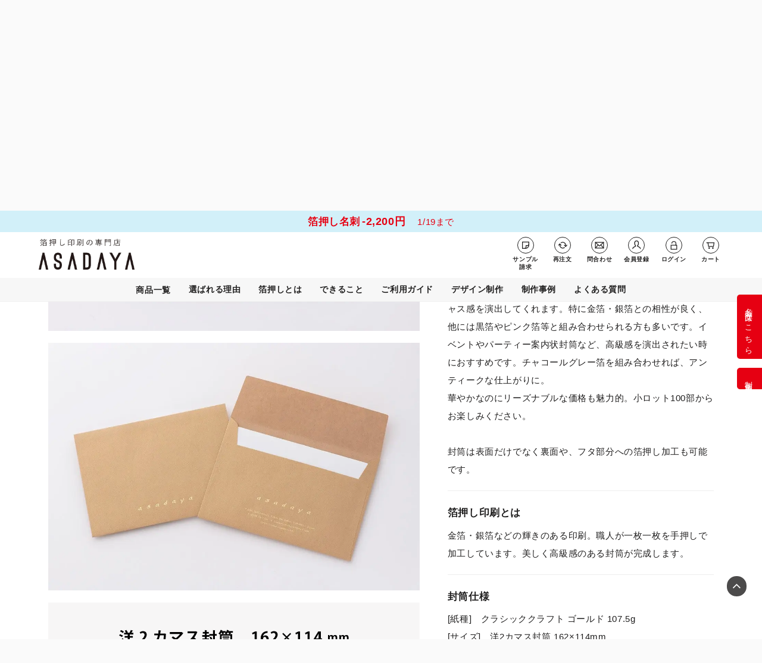

--- FILE ---
content_type: text/html; charset=UTF-8
request_url: https://haku-asadaya.com/products/detail/198?
body_size: 34742
content:
<!doctype html>
<html lang="ja">
<head>
<!-- Google Tag Manager -->
<link rel="stylesheet" href="/html/template/asadaya/css/style.css?v=3.0.15"><link rel="stylesheet" href="/html/template/asadaya/css/slick.css?v=3.0.15"><link rel="stylesheet" href="/html/template/asadaya/css/ADD.css"><link rel="stylesheet" href="//maxcdn.bootstrapcdn.com/font-awesome/4.4.0/css/font-awesome.min.css"><link rel="stylesheet" type="text/css" href="//cdnjs.cloudflare.com/ajax/libs/animate.css/3.5.2/animate.css"><link rel="stylesheet" href="/html/template/asadaya/css/asadaya.css"><link rel="stylesheet" href="/html/template/asadaya/css/style_classcategories.css"><link rel="stylesheet" href="/html/template/asadaya/css/add-ts.css"><link rel="stylesheet" href="/html/template/asadaya/js/vendor/jquery.colorbox/colorbox.css"><style>#header.smaller{top:0}.nav-hakuoshi{text-align:center;background:#d2f0f9}.nav-hakuoshi span{display:inline-block;color:#e60012}.navprice{font-size:1.2em}.navname{font-size:1.12em;margin-right:3px}.announce_itiran{font-size:.9em}</style><style>h2.nav-hed{display:flex;align-items:center;justify-content:center;color:#e60012;font-size:1.8rem;margin:2rem auto 2rem}h2.nav-hed:after,h2.nav-hed:before{content:"";flex:0 0 6rem;height:1px;background:#e60012;display:block}h2.nav-hed:before{margin-right:2rem}h2.nav-hed:after{margin-left:2rem}</style><style>#item_detail.category-id-100 .detail-free-wrap-price{display:none!important}#item_detail.category-id-100 .detail-free-wrap-price.priceproducts{display:none!important}#item_detail.category-id-319 .detail-free-wrap-price.priceproducts{display:none!important}#item_detail.category-id-433 .detail-free-wrap-price.priceproducts{display:none!important}</style><style>.form-control{width:100%}.number.form-control{width:40%}textarea.form-control{height:7em}@media only screen and (min-width:768px){.form-control{width:350px}}</style><script>(function(w,d,s,l,i){w[l]=w[l]||[];w[l].push({'gtm.start':new Date().getTime(),event:'gtm.js'});var f=d.getElementsByTagName(s)[0],j=d.createElement(s),dl=l!='dataLayer'?'&l='+l:'';j.async=true;j.src='https://www.googletagmanager.com/gtm.js?id='+i+dl;f.parentNode.insertBefore(j,f);})(window,document,'script','dataLayer','GTM-NDP5WTX');</script>
<!-- End Google Tag Manager -->
<meta charset="utf-8">
<meta http-equiv="X-UA-Compatible" content="IE=edge">
<title>クラシックゴールド封筒《洋2カマス封筒》 / 箔押し専門店 あさだ屋</title>
<meta name="viewport" content="width=device-width, initial-scale=1">
<link rel="canonical" href="https://haku-asadaya.com/products/detail/198">
<script type="application/ld+json">
    // パンくず構造化データ
    {
        "@context": "https://schema.org",
        "@type": "BreadcrumbList",
        "itemListElement": [
            {
            "@type": "ListItem",
            "position": 1,
            "name": "HOME",
            "item": "https://haku-asadaya.com/"
            },
                                                                                {
                    "@type": "ListItem",
                    "position": 2,
                    "name": "封筒 箔押し印刷",
                    "item": "https://haku-asadaya.com/products/list?category_id=87"
                    },
                    {
                    "@type": "ListItem",
                    "position": 3,
                    "name": "クラシックゴールド封筒《洋2カマス封筒》",
                    "item": "https://haku-asadaya.com/products/detail/198"
                    }
                                                                                                                                            ]
    }
    </script>
<!-- web font (font-plus) 
<script type="text/javascript" src="//webfont.fontplus.jp/accessor/script/fontplus.js?O8rrDKE8bY4%3D&box=T66Wjnoc61g%3D&aa=1&ab=2" charset="utf-8"></script>-->
<link rel="icon" href="/html/template/asadaya/img/common/favicon.ico">
<!-- for original theme CSS -->
<!--<link href="https://fonts.googleapis.com/css?family=Source+Sans+Pro:300,300i,400,400i,500,500i,600,600i,700,700i" rel="stylesheet">-->
<!-- ← SASSで生成するファイルにつき編集不可 -->
<!-- ← ご自由にお使いください -->
<script src="https://ajax.googleapis.com/ajax/libs/jquery/1.11.3/jquery.min.js"></script>
<script src="/html/template/asadaya/js/extension.js"></script>
<!-- ▼ドメイン認証 &lt;head&gt;内タグ -->
<meta name="facebook-domain-verification" content="0j3trsvixbpvc7ahta4jqmpqwiangd"/>
<!-- ▲ドメイン認証 &lt;head&gt;内タグ -->
</head>
<body id="page_product_detail" class="product_page "><noscript><meta HTTP-EQUIV="refresh" content="0;url='https://haku-asadaya.com/products/detail/198?PageSpeed=noscript'" /><style><!--table,div,span,font,p{display:none} --></style><div style="display:block">Please click <a href="https://haku-asadaya.com/products/detail/198?PageSpeed=noscript">here</a> if you are not redirected within a few seconds.</div></noscript>
<!-- Google Tag Manager (noscript) -->
<noscript><iframe src="https://www.googletagmanager.com/ns.html?id=GTM-NDP5WTX" height="0" width="0" style="display:none;visibility:hidden"></iframe></noscript>
<!-- End Google Tag Manager (noscript) -->
<!-- Logo -->
<div id="wrapper">
<header id="header">
<a id="announcebar" href="https://haku-asadaya.com/user_data/meishi"><div class="nav-hakuoshi">
<span class="announce_itiran"></span><b><span class="navname">箔押し名刺 </span><span class="navprice">-2,200円</span> </b>　1/19まで<span class="announce_itiran"></span>
</div>
</a>
<div class="header-top-wrap">
<!-- ▼ロゴ -->
<div class="header_logo_area">
<div class="header_logo"><a href="https://haku-asadaya.com/">箔押し専門店 あさだ屋</a></div>
</div>
<!-- ▲ロゴ -->
<!-- ▼【ヘッダー】ユーティリティメニュー -->
<!-- ▼ユーティリティメニュー -->
<div class="drawer_block pc">
<div class="utility-menu">
<ul class="pc">
<li class="u-btn btn-sample">
<a href="/user_data/sample-request"><span class="icon"></span><span class="text">サンプル<br>請求</span></a>
</li>
<li class="u-btn btn-repeat">
<a href="/contents/reorder/"><span class="icon"></span><span class="text">再注文</span></a>
</li>
<li class="u-btn btn-contact">
<a href="/contact"><span class="icon"></span><span class="text">問合わせ</span></a>
</li>
<li class="u-btn btn-newuser">
<a href="/entry"><span class="icon"></span><span class="text">会員登録</span></a>
</li>
<li class="u-btn btn-login">
<a href="/mypage/login"><span class="icon"></span><span class="text">ログイン</span></a>
</li>
<li class="u-btn btn-cart">
<a href="/cart"><span class="icon"></span><span class="text">カート</span></a>
</li>
</ul>
<h3 class="drawer-title drawer-only sp">アカウント</h3>
<ul class="sp">
<li class="login-btn"><a href="/mypage/login">ログイン</a></li>
<li class="login-btn"><a href="/entry">新規会員登録</a></li>
</ul>
</div>
</div>
<div class="sp sp-utility-wrap">
<p id="btn-sp-meishi"><a class="u-btn btn-meishi" href="https://haku-asadaya.com/user_data/meishi">名刺<br>注文</a></p>
<p id="btn-sp-phone"><a class="u-btn btn-phone" href="tel:0776-89-1650"><img src="/html/template/asadaya/svg/icon_u_phone.svg" alt="TEL">TEL</a></p>
<p id="btn-sp-cart"><a class="u-btn btn-cart" href="/cart"><img src="/html/template/asadaya/svg/icon_u_cart02.svg" alt="CART">CART</a></p>
<div id="btn_menu">
<a class="btn-menu-trigger" href="#nav">
<div class="icon menu-trigger">
<span></span>
<span></span>
<span></span>
</div>
<div>MENU</div>
</a>
</div>
</div>
<!-- ▲ユーティリティメニュー -->
<!-- ▲【ヘッダー】ユーティリティメニュー -->
</div>
<div class="drawer_block header-bottom-wrap pc">
<div class="head-menu global-navi">
<h3 class="drawer-title drawer-only sp">メインメニュー</h3>
<ul class="left-menu accordion">
<li class="hm-item">
<span class="pc" href="/products/list">商品一覧</span>
<ul>
<li>
<div class="row row-eq-height products-red">
<!-- ▼キャンペーン中の場合は、こちらを使用→　<span style="color:white; background-color:#e60012; padding:1px 7px;"> キャンペーン</span>　-->
<div class="col-sm-3" style="border-right: solid 1px #000;">
<p style="margin-top:0;">
<a href="/user_data/meishi" style="color:#e60012;">＼箔押し名刺-2200円　1/19まで／</a><br>
<a href="/user_data/meishi" class="number">名刺　紙から選ぶ</a><br>
<a href="/user_data/easy_order_item" class="number">デザイン作成サービス</a>　<span style="color:white; background-color:#e60012; padding:1px 7px;">人気</span><br>
<a href="/user_data/meishi_printhaku" class="number">名刺　印刷＋箔押し</a><br>
<a href="/user_data/washi" class="number">名刺　和紙</a><br>
<a href="/user_data/kason_asadaya" class="number">名刺　書家が書く 名前の書</a><br>
<a href="/user_data/siori_shopcard" class="number">カード　サイズから選ぶ</a><br>
<a href="/user_data/envelope" class="number">封筒</a><br>
<a href="/user_data/coaster" class="number">コースター</a><br>
</p>
<p>
<a href="https://haku-asadaya.com/user_data/easy_order_item"><img alt="人気デザインから作る名刺" src="https://haku-asadaya.com/wp/wp-content/uploads/global_km_41-2.jpg" width="auto"></a>
</p>
</div>
<div class="col-sm-3" style="border-right: solid 1px #000;">
<p style="margin-top:0;">
<a href="/user_data/product/calendar" class="number">カレンダー</a><br>
<a href="/user_data/greeting" class="number">クリスマスカード</a><br>
<a href="/user_data/easy_order_item/postcard" class="number">年賀状・寒中見舞い</a><br>
<a href="/user_data/writingpaper" class="number">便箋・一筆箋</a><br>
<a href="/user_data/letter-set" class="number">レターセット</a><br>
<a href="/user_data/product/messagecard" class="number">メッセージカード</a><br>
<a href="/user_data/product/postcard/color" class="number">ポストカード・DM</a><br>
<a href="/user_data/informationletter" class="number">案内状</a><br>
<a href="/products/detail/20150" class="number">バースデーカード</a><br>
</p>
</div>
<div class="col-sm-3" style="border-right: solid 1px #000;">
<p style="margin-top:0;">
<a href="https://haku-asadaya.com/user_data/tag" class="number">下げ札・商品タグ</a><br>
<a href="https://haku-asadaya.com/user_data/shopcard_design" class="number">ショップカード</a><br>
<a href="/user_data/siori_shopcard" class="number">しおり・カード</a><br>
<a href="/user_data/product/daishi" class="number">アクセサリー台紙</a><br>
<a href="/user_data/easy_order_item/diploma" class="number">ディプロマ</a><br>
<a href="/user_data/gift_ticket" class="number">ギフトカード・チケット</a><br>
<a href="/user_data/pocket_folder" class="number">ポケットフォルダー</a><br>
<a href="/user_data/cover" class="number">表紙カバー</a><br>
<a href="/products/list?category_id=90" class="number">クリアファイル</a><br>
</p>
</div>
<div class="col-sm-3">
<p style="margin-top:0;">
<a href="/user_data/ribbon" class="number">リボン</a><br>
<a href="/user_data/product/box" class="number">箱</a><br>
<a href="/user_data/seal" class="number">シール</a><br>
<a href="/products/list?category_id=96" class="number">ブライダル</a><br>
<a href="/products/list?category_id=364" class="number">はんこ</a><br>
<a href="/user_data/sample-request" class="number">サンプル販売</a><br>
<a href="/products/list?category_id=205" class="number">オンラインショップ</a>
</p>
</div>
</div>
</li>
</ul>
</li>
<li class="arrow-down hm-reason"><a href="/contents/reason">選ばれる理由</a>
<ul>
<li class="box-list">
<a href="/contents/reason">選ばれる理由</a>
<a href="/contents/voice/">お客様の声</a>
<a href="/contents/column/">基礎知識（コラム）</a>
<a href="/contents/">新着情報（BLOG）</a>
</li>
</ul>
</li>
<li class="arrow-down  hm-home"><a href="/contents/hakuoshitoha/">箔押しとは</a>
<ul>
<li class="box-list col-3">
<a href="/contents/hakuoshitoha">箔押し印刷とは</a>
<a href="/contents/hakuoshitoha/haku-type/">箔の色</a>
<a href="/contents/han/">版について</a>
<a href="/contents/hakuasobi/hakuasobi003/">箔押しの注意点</a>
<a href="/contents/hakuasobi/">箔押し実験室</a>
</li>
</ul>
</li>
<li class="arrow-down hm-contents"><a href="/contents/processing/">できること</a>
<ul>
<li class="box-list">
<a href="/contents/processing/">印刷・加工一覧</a>
<a href="/#main-itemlist">作成できるもの</a>
<!--<a href="/user_data/easy_order_item">デザイン作成依頼</a>-->
<a href="/contents/ordersample/">試し刷り</a>
<a href="/contents/meishi-fukusuu/">複数名の名刺をおトクに作成</a>
</li>
</ul>
</li>
<li class="arrow-down hm-guide" data-gnavi="guide-navi">
<a href="/contents/guide/">ご利用ガイド</a>
<ul>
<li class="box-list">
<a href="/contents/guide/">ご利用ガイド</a>
<a href="/contents/reorder">再注文</a>
<a href="/contents/order-flow/">ご注文の流れ</a>
<a href="/contents/data-guide/">データ作成ガイド</a>
</li>
<li class="txt-list">
<a href="/contents/guide/#payment">お支払い方法について</a>
<a href="/contents/guide/#shipping">配送・送料について</a>
<a href="/contents/guide/#post-5632">納期について</a>
<a href="/contents/faq/#システム">会員登録について</a>
</li>
</ul>
</li>
<li class="arrow-down hm-company" data-gnavi="design-navi">
<a>デザイン制作</a>
<ul>
<h2 style="display: flex; align-items: center; justify-content: center; font-size: 1.8rem;">デザイナーの方へ</h2>
<li class="box-list col-3">
<a href="/contents/data-guide/">データ作成注意事項</a>
<a href="/contents/template-namecard/">テンプレートダウンロード</a>
</li>
<h2 style="display: flex; align-items: center; justify-content: center; font-size: 1.8rem;">デザインを任せたい方へ</h2>
<li class="box-list col-3">
<a href="/user_data/easy_order_item">名刺デザイン作成サービス</a>
<a href="/contents/guide/design-temp-envelope-2/">封筒デザイン作成サービス</a>
<a href="/contents/guide/design-full-order/">有料デザインオーダー</a>
<a href="/contents/guide/design-temp-meishi-2/">名刺デザイン一覧</a>
<a href="/contents/font-free/">書体一覧</a>
</li>
</ul>
</li>
<li class="arrow-down hm-company" data-gnavi="design-navi">
<a href="/contents/example/">制作事例</a>
<ul>
<li class="box-list col-3">
<a href="/contents/example/">制作事例</a>
<a href="/contents/voice/">お客様の声</a>
</li>
</ul>
</li>
<li class="arrow-down hm-home" data-gnavi="design-navi"><a href="/contents/faq/">よくある質問</a></li>
<li class="sp arrow-down hm-company" data-gnavi="about-navi">
<a href="/contents/about/">あさだ屋について</a>
<ul>
<li class="box-list">
<a href="/contents/about/">あさだ屋について</a>
<a href="/contents/company-profile/">会社概要・沿革</a>
<a href="/contents/staff/">スタッフ紹介</a>
<a href="/contents/">あさだ屋BLOG</a>
</li>
</ul>
</li>
<li class="sp arrow-r hm-voice"><a href="/contents/voice/">お客様の声</a></li>
</ul>
<ul class="right-menu">
<li class="hm-phone"><a href="tel:0776-89-1650">0776-89-1650</a></li>
<li class="hm-sns hm-facebook"><a target="_blank" href="https://www.facebook.com/%E7%AE%94%E6%8A%BC%E3%81%97%E5%8D%B0%E5%88%B7%E3%81%82%E3%81%95%E3%81%A0%E5%B1%8B-249375202464570/"><i class="fa fa-facebook-official" aria-hidden="true"></i></a></li>
<li class="hm-sns hm-instagram"><a target="_blank" href="https://instagram.com/hakuoshi.asadaya?igshid=1uh0xqauaosx1"><i class="fa fa-instagram" aria-hidden="true"></i></a></li>
<li class="hm-sns hm-twitter"><a target="_blank" href="https://twitter.com/asadaya"><i class="fa fa-twitter" aria-hidden="true"></i></a></li>
<li class="hm-sns hm-youtube"><a target="_blank" href="https://www.youtube.com/user/hakuoshiasadaya"><i class="fa fa-youtube-play" aria-hidden="true"></i></a></li>
</ul>
</div>
</div>
<div class="sp-head-menu sp">
<ul>
<li class="hm-item"><a href="/#main-itemlist"><span><img src="/html/template/asadaya/svg/icon_u_grid.svg" alt="商品を探す"></span>商品を探す</a></li>
<li class="hm-reason"><a href="/contents/reason"><span><img src="/html/template/asadaya/svg/icon_u_reason.svg" alt="選ばれる理由"></span>選ばれる理由</a></li>
<li class="hm-result"><a href="/contents/example/"><span><img src="/html/template/asadaya/svg/icon_u_result.svg" alt="制作事例"></span>制作事例</a></li>
<li class="hm-guide"><a href="/contents/guide"><span><img src="/html/template/asadaya/svg/icon_u_info.svg" alt="ご利用ガイド"></span>ガイド</a></li>
<li class="hm-company"><a href="/user_data/sample-request"><span><img src="/html/template/asadaya/svg/icon_sample.svg" alt="サンプル請求"></span>サンプル請求</a></li>
</ul>
</div>
</header>
<div id="contents" class="theme_main_only">
<div id="contents_top">
<!-- パンクズ -->
<div id="topicpath">
<div class="container inner">
<div id="list_header_menu">
<ol>
<li class="breadcrumb-item"><a href="https://haku-asadaya.com/">HOME</a></li>
<li class="breadcrumb-item">
<a href="https://haku-asadaya.com/products/list?category_id=87">封筒 箔押し印刷</a>
</li>
<li class="breadcrumb-item">クラシックゴールド封筒《洋2カマス封筒》</li>
</ol>
</div>
</div>
</div>
</div>
<div class="container-fluid inner">
<div id="main">
<div id="main_middle">
<input id="js_post_tax_rate" type="hidden" value="10"></input>
<input id="js_post_tax_rule" type="hidden" value="1"></input>
<form action="?" method="post" id="form1" name="form1">
<!-- ▼item_detail▼ -->
<div id="item_detail" class="Product198 haku-product form-design category-id-87 category-id-87 category-id-103 category-id-87 category-id-131 category-id-87 category-id-343 no-price">
<!--
<hr><span class="pd_head">デザイン作成方法</span>
① 完全データ入稿 Illustrator形式
<a href="https://haku-asadaya.com/contents/template-envelope/" target="_blank">→入稿テンプレートはこちら</a> 
② デザインテンプレートから選ぶ＜デザイン作成サービス＞
<font color="#e60012">※デザインはページ下部、デザイン作成方法「テンプレートを選ぶ」以降でご確認ください。</font>
<hr><span class="pd_head">選べる印刷仕様</span>
・箔押し印刷
・黒インク印刷
・白インク印刷

箔押し印刷とは
金箔・銀箔などの輝きのある印刷。職人が一枚一枚を手押しで加工しています。美しく高級感のある封筒が完成します。
<hr><span class="pd_head">料金別納マーク印刷</span>
料金別納／後納マークを印刷します。※別途お見積り
<hr><span class="pd_head">版について</span>
箔押し印刷は初回にデザインから金属の版を作成します。版は２年間保管しているので再注文時不要です。
<hr><span class="pd_head">再注文方法</span>
マイページより簡単に再注文いただけます。
※デザイン変更がない場合
<div class="meishi-blue"><b>デザインから選べる！</b>
<span class="pd_head">「かんたん注文」</span>
おすすめのデザインと箔の組み合わせを紹介。
統一感のあるデザインでお洒落な封筒を作成できます。
写真で紹介しているのでイメージしやすい！
<p class="m0-b"><a class="btn btn-info" href="https://haku-asadaya.com/user_data/easy_order_item/envelope">かんたん注文はこちら</a></p></div>
-->
<div id="detail_wrap" class="row">
<!--★画像★-->
<!--★画像★-->
<div id="item_photo_area" class="col-sm-7">
<div id="detail_image_box__slides" class="slides photo-gallary row">
<div class="eccube-item-photo" id="detail_image_box__item--1"><img src="/html/upload/save_image/0711145728_5d26cfc80fdc4.jpg"/></div>
<div class="eccube-item-photo" id="detail_image_box__item--2"><img src="/html/upload/save_image/0711145727_5d26cfc7c463e.jpg"/></div>
<div class="eccube-item-photo" id="detail_image_box__item--3"><img src="/html/upload/save_image/0110135606_659e23660b5f2.png"/></div>
<div class="eccube-item-photo" id="detail_image_box__item--4"><img src="/html/upload/save_image/0110135607_659e236708d60.png"/></div>
<div class="eccube-item-photo" id="detail_image_box__item--5"><img src="/html/upload/save_image/0110135607_659e2367e46b0.png"/></div>
</div>
</div>
<section id="item_detail_area" class="col-sm-5">
<!--★商品名★-->
<h1 id="detail_description_box__name" class="item_name">クラシックゴールド封筒《洋2カマス封筒》</h1>
<!--▼商品タグ 有れば表示-->
<div id="product_tag_box" class="product_tag">
<span id="product_tag_box__product_tag--7" class="product_tag_list">お見積り可能商品</span>
<span id="product_tag_box__product_tag--8" class="product_tag_list">箔押し商品</span>
<span id="product_tag_box__product_tag--9" class="product_tag_list">［ 箔押しのみ ］納期：約6営業日で発送</span>
</div>
<!--▲商品タグ-->
<p class="attention-info">＊納期はご注文の混雑状況により変動する場合がございます</p>
<div id="detail_description_box__body" class="item_detail">
<!--★販売価格★-->
<div id="detail_description_box__class_range_sale_price" class="sale_price text-primary">
<div class="variable-price">
<span class="price02_default">
¥ 5,786
<span class="price-cat205"> ～ </span>
</span>
<span class="small">税込</span>
</div>
</div>
<!--★通常価格★-->
<div id="status-wrap"></div>
</div>
<!-- /.item_detail -->
<!--★商品説明★-->
<p id="detail_not_stock_box__description_detail" class="item_comment">紙の全面にキラキラとしたゴールドの輝きを持つ封筒です。クラフト紙なので、他の封筒と比べるとやや厚みが薄い印象ではありますが、とても高級感があります。渋いゴールドの色合いを持つクラシッククラフトゴールドは、デザインによって遊べる魅力的な紙です。独特の風合いと紙のキラキラとしたゴージャス感を演出してくれます。特に金箔・銀箔との相性が良く、他には黒箔やピンク箔等と組み合わせられる方も多いです。イベントやパーティー案内状封筒など、高級感を演出されたい時におすすめです。チャコールグレー箔を組み合わせれば、アンティークな仕上がりに。<br/>
華やかなのにリーズナブルな価格も魅力的。小ロット100部からお楽しみください。<br/>
<br/>
封筒は表面だけでなく裏面や、フタ部分への箔押し加工も可能です。<br/>
<hr><span class="pd_head">箔押し印刷とは</span><br/>
金箔・銀箔などの輝きのある印刷。職人が一枚一枚を手押しで加工しています。美しく高級感のある封筒が完成します。<br/>
<hr><span class="pd_head">封筒仕様</span><br/>
[紙種]　クラシッククラフト ゴールド 107.5g<br/>
[サイズ]　洋2カマス封筒 162×114mm<br/>
[中に入るサイズ]　A5（二つ折り）・ポストカード<br/>
[紙の厚み]　約0.15mm<br/>
[重さ]　約4g<br/>
<hr><span class="pd_head">デザイン作成方法</span><br/>
「Illustrator形式 完全データ入稿」のほか「デザインテンプレートから選ぶ」デザイン作成サービスをご案内しています。ご注文時、デザイン作成方法でデザインテンプレートをお選びください。<br/>
<hr><span class="pd_head">料金別納マーク印刷</span><br/>
料金別納／後納マークを印刷します。※別途お見積り<br/>
<hr><span class="pd_head">版について</span><br/>
箔押し印刷は初回にデザインから金属の版を作成します。版は２年間保管しているので再注文時不要です。<br/>
<hr><span class="pd_head">再注文方法</span><br/>
マイページより簡単に再注文いただけます。<br/>
※デザイン変更がない場合<br/>
<hr><a href="https://haku-asadaya.com/products/list?category_id=131">→クラシックゴールド封筒一覧はこちら</a><br/>
<a href="https://haku-asadaya.com/products/list?category_id=103">→ほかの封筒色はこちら</a><hr><br/>
<div class="meishi-blue"><b>デザインから選べる！</b><br/>
<span class="pd_head">「かんたん注文」</span><br/>
おすすめのデザインと箔の組み合わせを紹介。<br/>
統一感のあるデザインでお洒落な封筒を作成できます。<br/>
写真で紹介しているのでイメージしやすい！<br/>
<p class="m0-b"><a class="btn btn-info" href="https://haku-asadaya.com/user_data/easy_order_item/envelope">かんたん注文はこちら</a></p></div></p>
<div class="btn-wrap">
<a href="#order_area_h" class="btn btn-primary btn-block">ご注文・お見積にすすむ</a>
</div>
<!--▼商品コード-->
<p id="detail_description_box__item_range_code" class="item_code">商品コード： <span id="item_code_default">
</span> </p>
<!--▲商品コード-->
<div id="detail_cart_box__favorite_button">
<button type="submit" id="favorite" class="favorite-btn"><i class="fa fa-heart-o" aria-hidden="true"></i> お気に入り</button>
</div>
</section>
</div>
<!--詳細ここまで-->
<div id="sub_area" class="row">
<div class="col-sm-12">
<div id="detail_free_box__freearea" class="freearea row">
<div class="col-sm-12 detail-free-wrap">
<div class="caption-wrap">
<h2 class="title-wrap title-line-sand-side">価格（税込）</h2>
</div>
<div class="free-contents flex-wrap pc-col-2">
<div class="flex-item">
<div class="inner">
<table class="price">
<caption>片面箔押し</caption>
<thead>
<tr>
<th>部数</th>
<th>初回注文</th>
<th>再注文</th>
</tr>
</thead>
<tbody>
<tr>
<th>	100	部</th>
<td>&yen;	10,186	</td>
<td>&yen;	5,786	</td>
</tr>
<tr>
<th>	200	部</th>
<td>&yen;	14,146	</td>
<td>&yen;	9,746	</td>
</tr>
<tr>
<th>	300	部</th>
<td>&yen;	17,006	</td>
<td>&yen;	12,606	</td>
</tr>
<tr>
<th>	400	部</th>
<td>&yen;	20,702	</td>
<td>&yen;	16,302	</td>
</tr>
<tr>
<th>	500	部</th>
<td>&yen;	23,452	</td>
<td>&yen;	19,052	</td>
</tr>
<tr>
<th>	600	部</th>
<td>&yen;	26,598	</td>
<td>&yen;	22,198	</td>
</tr>
<tr>
<th>	700	部</th>
<td>&yen;	29,348	</td>
<td>&yen;	24,948	</td>
</tr>
<tr>
<th>	800	部</th>
<td>&yen;	32,758	</td>
<td>&yen;	28,358	</td>
</tr>
<tr>
<th>	900	部</th>
<td>&yen;	36,168	</td>
<td>&yen;	31,768	</td>
</tr>
<tr>
<th>	1,000	部</th>
<td>&yen;	39,754	</td>
<td>&yen;	35,354	</td>
</tr>
</tbody>
</table>
</div>
</div>
<div class="flex-item">
<div class="inner">
<table class="price">
<caption>両面箔押し</caption>
<thead>
<tr>
<th>部数</th>
<th>初回注文</th>
<th>再注文</th>
</tr>
</thead>
<tbody>
<tr>
<th>	100	部</th>
<td>&yen;	16,962	</td>
<td>&yen;	8,162	</td>
</tr>
<tr>
<th>	200	部</th>
<td>&yen;	20,922	</td>
<td>&yen;	12,122	</td>
</tr>
<tr>
<th>	300	部</th>
<td>&yen;	24,882	</td>
<td>&yen;	16,082	</td>
</tr>
<tr>
<th>	400	部</th>
<td>&yen;	29,854	</td>
<td>&yen;	21,054	</td>
</tr>
<tr>
<th>	500	部</th>
<td>&yen;	33,704	</td>
<td>&yen;	24,904	</td>
</tr>
<tr>
<th>	600	部</th>
<td>&yen;	38,126	</td>
<td>&yen;	29,326	</td>
</tr>
<tr>
<th>	700	部</th>
<td>&yen;	41,976	</td>
<td>&yen;	33,176	</td>
</tr>
<tr>
<th>	800	部</th>
<td>&yen;	46,486	</td>
<td>&yen;	37,686	</td>
</tr>
<tr>
<th>	900	部</th>
<td>&yen;	50,996	</td>
<td>&yen;	42,196	</td>
</tr>
<tr>
<th>	1,000	部</th>
<td>&yen;	55,858	</td>
<td>&yen;	47,058	</td>
</tr>
</tbody>
</table>
</div>
</div>
</div>
</div>
</div>
</div>
<div class="col-sm-12 detail-free-wrap m50-b detail-free-wrap-price priceproducts">
<div class="caption-wrap">
<h2 class="title-wrap title-line-sand-side">表示価格の内訳</h2>
<p style="text-align: center;">箔押し印刷はデザインから金属の版を作成します。<br>
版代金は初回のみ。再注文時は安く仕上がります。<br>
2年間保管／デザイン変更なし／注文都度保管延長<br>
※再注文は<a href="https://haku-asadaya.com/mypage" target="_blank">マイページ</a>から</p>
<img alt="価格の内訳" style="aspect-ratio: 600 / 250; object-fit: cover;" width="500" height="208" src="https://haku-asadaya.com/wp/wp-content/uploads/kakaku_utiwake.png">
</div>
</div>
<!-- ▼ ここから1セット ▼ -->
<div class="col-sm-12 detail-free-wrap">
<div class="caption-wrap">
<h2 class="title-wrap title-line-sand-side">一括送付のための印刷</h2>
<img src="https://haku-asadaya.com/wp/wp-content/uploads/siroinku_betunou.jpg" style="max-width:500px;"/>
<p class="description">有料オプションで「料金別納郵便」「料金後納郵便」マークを<br>
黒インク・白インク（濃色封筒限定）の色で印刷します。<br>
マークデザインは、完全データ入稿または、あさだ屋規定マークをお入れします。<br>
※印刷の際、封筒表にフタの段差跡がつきます。<br>
※白インク印刷は印刷ムラがでる場合があります。</p>
</div>
</div>
<!-- ▲ ここから1セット ▲ -->
</div>
<div id="order_area" style="border-top: 0;">
<div class="order-title-wrap">
<h2 id="order_area_h" class="main-title-wrap en-jp-title">
<span class="en">Order</span>
ご注文・お見積り
</h2>
<!--▼ひながた

<div style="border: solid #e60012 3px; padding:20px;" class="m30-t m30-b">
<p style="font-size:1.3em; margin-bottom:-10px;  margin-top:0px;"><font color="#e60012"><b>★★タイトル★★</b></font></p>
<p>★★詳細★★</p>
</div>

▲ひながた -->
<!--　▼冬季休業　
<div style="border: solid #e60012 3px; margin:0 auto; padding:20px;" class="text-center">
<p style="font-size:1.3em; margin-bottom:-10px;  margin-top:0px; "><font color="#e60012"><b>冬季休業のお知らせ</b></font></p>
<p><b>休業日：2025年12月27日(土)～1月4日(日)</b><br>
上記期間のお問い合わせ・お見積り・ご注文については、<br>
1月5日(月)より順次ご対応させていただきます。</p>
</div>

　▲冬季休業　-->
<!--　▼年内発送の注文受付締切　

<div style="border: solid #e60012 3px; padding:20px; text-align:center;" class="m30-t m30-b">
<p style="font-size:1.3em; margin-bottom:-10px;  margin-top:0px;">
<font color="#e60012"><b>年内発送の注文受付締切</b></font></p>
<p><b>休業日：2025年12月27日(土)～1月4日(日)</b><br>
【 箔押しのみ 】    2025年12月18日(木)<br>
【 印刷＋箔押し 】2025年12月15日(月)<br>
【 印刷＋箔押し《特殊紙》】2025年12月18日(木)<br><br>
※商品・仕様によって締切日が異なる場合があります<br>
※上記期間までに お支払い・デザイン確定完了 の場合対象</p>
</div>

▲年内発送の注文受付締切　-->
<!--▼大雨
<div style="border: solid #e60012 3px; padding:20px;" class="m30-t m30-b">
<p style="font-size:1.3em; margin-bottom:-10px;  margin-top:0px;"><font color="#e60012"><b>大雨の影響による配送の遅延について</b></font></p>
<p>ただいま、大雨の影響で一部地域で配送に遅れが生じております。<br>
遅延している地域の詳細はヤマト運輸のホームページをご覧くださいませ。<br>
<a href="https://www.kuronekoyamato.co.jp/ytc/chien/chien_hp.html">→ヤマト運輸 配送状況はこちら</a></p>
</div>
-->
<!--▼台風
<div style="border: solid #e60012 3px; padding:20px;" class="m30-t m30-b">
<p style="font-size:1.3em; margin-bottom:-10px;  margin-top:0px;"><font color="#e60012"><b>台風の影響による配送の遅延について</b></font></p>
<p>ただいま、台風の影響で一部地域で配送に遅れが生じております。<br>
遅延している地域の詳細はヤマト運輸のホームページをご覧くださいませ。<br>
<a href="https://www.kuronekoyamato.co.jp/ytc/chien/chien_hp.html">→ヤマト運輸 配送状況はこちら</a></p>
</div>
-->
<!--▼積雪
<div style="border: solid #e60012 3px; padding:20px;" class="m30-t m30-b">
<p style="font-size:1.3em; margin-bottom:-10px;  margin-top:0px;"><font color="#e60012"><b>雪の影響による配送の遅延について</b></font></p>

<div class="m30-t">
<p>積雪の影響で配送に遅れが生じる場合がございます。<br>
お届け日を確約できないため、特急のご案内も不可となります。<br>
遅延している地域の詳細はヤマト運輸のホームページをご覧くださいませ。<br>
<a href="https://www.kuronekoyamato.co.jp/ytc/chien/chien_hp.html">→ヤマト運輸 配送状況はこちら</a></p>
</div>
</div>
-->
</div>
<!--▼買い物かご-->
<div id="detail_cart_box" class="cart_area row">
<div class="item-specification-wrapper col-sm-8">
<ul id="detail_cart_box__cart_class_category_id" class="classcategory_list">
<li class="copies">
<p class="control-label"><span id="class1-label">部数</span><span class="required">必須</span></p>
<select id="classcategory_id1" name="classcategory_id1" class="form-control"><option value="__unselected">選択してください</option><option value="1">100部</option><option value="2">200部</option><option value="3">300部</option><option value="4">400部</option><option value="5">500部</option><option value="6">600部</option><option value="7">700部</option><option value="8">800部</option><option value="9">900部</option><option value="10">1000部</option></select>
</li>
<li class="version_number dis-none">
<p class="control-label"><span id="class2-label">版数</span><span class="required">必須</span></p>
<select id="classcategory_id2" name="classcategory_id2" class="form-control"><option value="__unselected">選択してください</option></select>
</li>
</ul>
<ul class="classcategory_list">
<li class="option_head option_id_492">
<span class="hidden">【必須】再注文元の注文番号</span>
<label class="control-label" for="productoption492">再注文元の注文番号</label>
<div class="list-discription"></div>
</li>
<li class="option_body option_id_492">
<input type="text" id="productoption492" name="productoption492" class="form-control"/>
</li>
<li class="option_head option_id_493">
<span class="hidden">【必須】再注文元の注文日時</span>
<label class="control-label" for="productoption493">再注文元の注文日時</label>
<div class="list-discription"></div>
</li>
<li class="option_body option_id_493">
<textarea id="productoption493" name="productoption493" class="form-control"></textarea>
</li>
<li class="option_head option_id_147">
<span class="hidden">デザイン作成方法</span>
<label class="control-label required" for="productoption147">デザイン作成方法</label><span class="required">必須</span>
<div class="list-discription"></div>
<a href="?" style="display:none;" id="option_description_link_147">詳細説明</a>
</li>
<li class="option_body option_id_147">
<select id="productoption147" name="productoption147" class="form-control"><option value="3934" selected="selected">選択してください</option><option value="1969">完全データ入稿</option><option value="1970">デザインテンプレートから選ぶ</option><option value="1971">有料デザインオーダー</option></select>
<span class="clearbtn"><i class="fa fa-undo" aria-hidden="true"></i>未選択に戻す</span>
</li>
<li class="option_head option_id_1553">
<span class="hidden">※この商品のサイズは下記です｜洋2カマス封筒</span>
<label class="control-label">※この商品のサイズは下記です</label>
<div class="list-discription"><img class="ar2-1" width="600" height="300" alt="封筒サイズ" src="https://haku-asadaya.com/wp/wp-content/uploads/y2k_size_2.png"></div>
</li>
<li class="option_body option_id_1553">
<div id="productoption1553"></div>
</li>
<li class="option_head option_id_1045">
<span class="hidden">印刷仕様｜封筒</span>
<label class="control-label required" for="productoption1045">印刷仕様</label><span class="required">必須</span>
<div class="list-discription"></div>
</li>
<li class="option_body option_id_1045">
<select id="productoption1045" name="productoption1045" class="form-control"><option value="6561" selected="selected">お選びください</option><option value="6560">表 （箔押し）</option><option value="6559">裏 （箔押し）</option><option value="6558">表 （箔押し）＋ 裏（箔押し）</option><option value="6557">表 （箔押し）＋ 裏（印刷）</option></select>
<span class="clearbtn"><i class="fa fa-undo" aria-hidden="true"></i>未選択に戻す</span>
</li>
<li class="option_head option_id_1034">
<span class="hidden">デザインテンプレート｜洋2カマス封筒｜表</span>
<label class="control-label" for="productoption1034">デザインテンプレート（表）</label>
<div class="list-discription">お好きなデザインテンプレートをお選びください。</div>
<a href="?" style="display:none;" id="option_description_link_1034">詳細説明</a>
</li>
<li class="option_body option_id_1034">
<select id="productoption1034" name="productoption1034" class="form-control"><option value="6473" selected="selected">お選びください</option><option value="6474">***ロゴのみ</option><option value="6478">① 左下　[ロゴのみ]</option><option value="6479">② 右下　[ロゴのみ]</option><option value="6475">③ 中央下　[ロゴのみ]</option><option value="6477">④ 中央　[ロゴのみ]</option><option value="6476">***文字のみ</option><option value="6480">⑤ 左下　［文字のみ］</option><option value="6482">⑥ 右下　［文字のみ］</option><option value="6481">⑦ 中央下　［文字のみ］</option><option value="6483">⑧ 中央　［文字のみ］</option><option value="6484">***ロゴ＋文字</option><option value="6485">⑨ 左下　［ロゴ＋文字］</option><option value="6487">⑩ 右下　［ロゴ＋文字］</option><option value="6486">⑪ 中央下（ロゴ上）　［ロゴ＋文字］</option><option value="6488">⑫ 中央下（ロゴ左）　［ロゴ＋文字］</option></select>
<span class="clearbtn"><i class="fa fa-undo" aria-hidden="true"></i>未選択に戻す</span>
</li>
<li class="option_head option_id_1035">
<span class="hidden">デザインテンプレート｜洋2カマス封筒｜裏</span>
<label class="control-label" for="productoption1035">デザインテンプレート（裏）</label>
<div class="list-discription">お好きなデザインテンプレートをお選びください。</div>
<a href="?" style="display:none;" id="option_description_link_1035">詳細説明</a>
</li>
<li class="option_body option_id_1035">
<select id="productoption1035" name="productoption1035" class="form-control"><option value="6489" selected="selected">お選びください</option><option value="6490">***ロゴのみ</option><option value="6491">① 左　［ロゴのみ］</option><option value="6493">② 右　［ロゴのみ］</option><option value="6492">③ 中央　［ロゴのみ］</option><option value="6494">④ フタ　［ロゴのみ］</option><option value="6495">***文字のみ</option><option value="6496">⑤左　［文字のみ］</option><option value="6498">⑥ 右　［文字のみ］</option><option value="6497">⑦ 中央　［文字のみ］</option><option value="6499">***ロゴ＋文字</option><option value="6500">⑧ 左　［ロゴ＋文字］</option><option value="6502">⑨ 右　［ロゴ＋文字］</option><option value="6501">⑩ 中央（ロゴ上）　［ロゴ＋文字］</option><option value="6503">⑪ 中央（ロゴ左）　［ロゴ＋文字］</option></select>
<span class="clearbtn"><i class="fa fa-undo" aria-hidden="true"></i>未選択に戻す</span>
</li>
<li class="option_head option_id_1036">
<span class="hidden">デザインテンプレート｜洋2カマス封筒｜両面</span>
<label class="control-label" for="productoption1036">デザインテンプレート（両面）</label>
<div class="list-discription">お好きなデザインテンプレートをお選びください。</div>
<a href="?" style="display:none;" id="option_description_link_1036">詳細説明</a>
</li>
<li class="option_body option_id_1036">
<select id="productoption1036" name="productoption1036" class="form-control"><option value="6504" selected="selected">お選びください</option><option value="6505">① 左下　［ロゴ＋文字］</option><option value="6507">② 右下　［ロゴ＋文字］</option><option value="6506">③ 中央下　［ロゴ＋文字］</option><option value="6508">④ フタ＋中央　［ロゴ＋文字］</option></select>
<span class="clearbtn"><i class="fa fa-undo" aria-hidden="true"></i>未選択に戻す</span>
</li>
<li class="option_head option_id_1037">
<span class="hidden">デザインテンプレート｜洋2カマス封筒｜箔押し＋印刷</span>
<label class="control-label" for="productoption1037">デザインテンプレート（箔押し＋印刷）</label>
<div class="list-discription">お好きなデザインテンプレートをお選びください。</div>
<a href="?" style="display:none;" id="option_description_link_1037">詳細説明</a>
</li>
<li class="option_body option_id_1037">
<select id="productoption1037" name="productoption1037" class="form-control"><option value="6509" selected="selected">お選びください</option><option value="6510">① 左下　［ロゴ＋文字］</option><option value="6512">② 右下　［ロゴ＋文字］</option><option value="6511">③ 中央下　［ロゴ＋文字］</option><option value="6513">④ フタ＋中央　［ロゴ＋文字］</option></select>
<span class="clearbtn"><i class="fa fa-undo" aria-hidden="true"></i>未選択に戻す</span>
</li>
<li class="option_head option_id_1550">
<span class="hidden">フォント</span>
<label class="control-label" for="productoption1550">フォント</label>
<div class="list-discription"></div>
<a href="?" style="display:none;" id="option_description_link_1550">詳細説明</a>
</li>
<li class="option_body option_id_1550">
<select id="productoption1550" name="productoption1550" class="form-control"><option value="8281" selected="selected">フォントをお選びください</option><option value="8280">***明朝体 (セリフ体)</option><option value="9629">01 明朝・細</option><option value="9634">02 明朝・太</option><option value="9639">03 しまなみ</option><option value="8276">***ゴシック体 (サンセリフ体)</option><option value="9644">04 ゴシック・細</option><option value="9649">05 ゴシック・太</option><option value="9654">06 ヒラギノ角ゴ</option><option value="9659">07 A1ゴシック</option><option value="9664">08 丸ゴシック</option><option value="8271">***その他</option><option value="9669">09 教科書体</option><option value="9674">10 筆文字 楷書・細</option><option value="9679">11 筆文字 楷書・太</option><option value="9684">12 筆文字 行書</option><option value="9689">13 英字A</option><option value="9694">14 英字B</option><option value="9699">15 英字C</option><option value="9704">16 英字D</option><option value="9709">17 英字E</option><option value="9714">18 英字F</option></select>
<span class="clearbtn"><i class="fa fa-undo" aria-hidden="true"></i>未選択に戻す</span>
</li>
<li class="option_head option_id_1551">
<span class="hidden">デザインに入れたい内容｜新形態予定（封筒リニューアルで使用）</span>
<label class="control-label" for="productoption1551">デザインに入れたい内容</label>
<div class="list-discription"></div>
</li>
<li class="option_body option_id_1551">
<textarea id="productoption1551" name="productoption1551" class="form-control"></textarea>
</li>
<li class="option_head option_id_138">
<span class="hidden">箔の選択1【版カウント】【新色箔追加】</span>
<label class="control-label" for="productoption138">箔色</label>
<div class="list-discription">箔の種類（色）をお選びください。<br/>
<font color="red">※紙と同系色の箔色は可読性がよくありませんのでご注意ください。</font><div class="order-type-draft-only multiple">同じ面で複数の箔を使い分ける『複数箇所箔押し加工』も可能です。複数ヶ所箔押し加工の配色については、ご入稿いただくデザインデータにてご指定下さい。</div><div class="order-type-template-only multiple">同じ面で複数の箔を使い分けたい場合は、お見積りフォームよりご依頼ください。</div></div>
<a href="?" style="display:none;" id="option_description_link_138">詳細説明</a>
</li>
<li class="option_body option_id_138">
<select id="productoption138" name="productoption138" class="form-control"><option value="2395" selected="selected">箔をお選びください</option><option value="2429">***メタリック箔</option><option value="1728">メタリック金箔</option><option value="1729">メタリック銀箔</option><option value="1730">チャコールグレー箔</option><option value="1731">つや消し銀箔</option><option value="1732">メタリック青箔</option><option value="1733">メタリックピンク箔</option><option value="1734">メタリック黒箔</option><option value="1735">サンセットオレンジ箔</option><option value="1736">メタリック緑箔</option><option value="1737">スカイブルー箔</option><option value="1738">メタリック赤箔</option><option value="6232">ロイヤルパープル箔</option><option value="1739">つや消し金箔111</option><option value="1740">つや消し赤金箔101</option><option value="1741">つや消し濃赤金箔102</option><option value="1742">ピンクつや消し金箔121</option><option value="1743">つや消し青金箔108</option><option value="1744">パール箔</option><option value="3190">ブラウン箔</option><option value="3191">ウイスキーブラウン箔</option><option value="3192">シルキーシャンパン箔</option><option value="3193">シルキーパイン箔</option><option value="3194">シルキーエメラルド箔</option><option value="3195">シルキーコバルト箔</option><option value="3196">シルキーネイビー箔</option><option value="3197">シルキールージュ箔</option><option value="3198">シルキーローズ箔</option><option value="6271">シルキーバイオレット箔</option><option value="2430">***顔料箔</option><option value="1747">顔料つや消し黒箔</option><option value="1751">顔料赤箔</option><option value="1754">顔料白箔</option></select>
<span class="clearbtn"><i class="fa fa-undo" aria-hidden="true"></i>未選択に戻す</span>
</li>
<li class="option_head option_id_154">
<span class="hidden">裏面｜箔の選択1【版カウント】【新色箔追加】</span>
<label class="control-label" for="productoption154">裏面の箔</label>
<div class="list-discription"><div class="order-type-draft-only">箔の種類（色）をお選びください。<br/>
<font color="red">※紙と同系色の箔色は可読性がよくありませんのでご注意ください。</font><br>同じ面で複数の箔を使い分ける『複数箇所箔押し加工』も可能です。複数ヶ所箔押し加工の配色については、ご入稿いただくデザインデータにてご指定下さい。</div><div class="order-type-template-only">箔の種類（色）をお選びください。<br>同じ面で複数の箔を使い分けたい場合は、お見積りフォームよりご依頼ください。</div></div>
<a href="?" style="display:none;" id="option_description_link_154">詳細説明</a>
</li>
<li class="option_body option_id_154">
<select id="productoption154" name="productoption154" class="form-control"><option value="2399" selected="selected">箔をお選びください</option><option value="2437">***メタリック箔</option><option value="1846">メタリック金箔</option><option value="1847">メタリック銀箔</option><option value="1848">チャコールグレー箔</option><option value="1849">つや消し銀箔</option><option value="1850">メタリック青箔</option><option value="1851">メタリックピンク箔</option><option value="1852">メタリック黒箔</option><option value="1853">サンセットオレンジ箔</option><option value="1854">メタリック緑箔</option><option value="1855">スカイブルー箔</option><option value="1856">メタリック赤箔</option><option value="6251">ロイヤルパープル箔</option><option value="1857">つや消し金箔111</option><option value="1858">つや消し赤金箔101</option><option value="1859">つや消し濃赤金箔102</option><option value="1860">ピンクつや消し金箔121</option><option value="1861">つや消し青金箔108</option><option value="1862">パール箔</option><option value="3277">ブラウン箔</option><option value="3210">ウイスキーブラウン箔</option><option value="3211">シルキーシャンパン箔</option><option value="3212">シルキーパイン箔</option><option value="3213">シルキーエメラルド箔</option><option value="3214">シルキーコバルト箔</option><option value="3215">シルキーネイビー箔</option><option value="3216">シルキールージュ箔</option><option value="3217">シルキーローズ箔</option><option value="6290">シルキーバイオレット箔</option><option value="2438">***顔料箔</option><option value="1865">顔料つや消し黒箔</option><option value="1869">顔料赤箔</option><option value="1872">顔料白箔</option></select>
<span class="clearbtn"><i class="fa fa-undo" aria-hidden="true"></i>未選択に戻す</span>
</li>
<li class="option_head option_id_1085">
<span class="hidden">裏面の印刷色｜封筒｜箔押し＋印刷｜黒または白インク</span>
<label class="control-label" for="productoption1085">裏面の印刷色</label>
<div class="list-discription">裏面の印刷色をお選びください。</div>
</li>
<li class="option_body option_id_1085">
<select id="productoption1085" name="productoption1085" class="form-control"><option value="6601" selected="selected">お選びください</option><option value="6600">黒インク</option><option value="6599">白インク</option></select>
<span class="clearbtn"><i class="fa fa-undo" aria-hidden="true"></i>未選択に戻す</span>
</li>
<li class="option_head option_id_466">
<span class="hidden">一括送付のための印刷｜黒インクのみ</span>
<label class="control-label">一括送付のための印刷</label>
<div class="list-discription"><img class="ar1-1" width="200" height="200" style="margin-bottom:-30px;" src="https://haku-asadaya.com/wp/wp-content/uploads/huto_betunou_serif.jpg"><br/>
「料金別納マーク」または「料金後納マーク」を、<br class="pc">封筒に黒インクで印刷することができます。<br/>
<font color="red">※＋約3営業日かかります。</font></div>
</li>
<li class="option_body option_id_466">
<div id="productoption466"><div class="checkbox"> <label class=""><input type="checkbox" id="productoption466_0" name="productoption466[]" value="4113"/> 「料金別納マーク」「料金後納マーク」の黒インク印刷をする（＋約3営業日）</label>
</div></div>
</li>
<li class="option_head option_id_1276">
<span class="hidden">【一括送付のための印刷】マークの種類</span>
<label class="control-label" for="productoption1276">【一括送付のための印刷】マークの種類</label>
<div class="list-discription"></div>
<a href="?" style="display:none;" id="option_description_link_1276">詳細説明</a>
</li>
<li class="option_body option_id_1276">
<select id="productoption1276" name="productoption1276" class="form-control"><option value="7386" selected="selected">お選びください</option><option value="7385">「別納」　ゴシック体</option><option value="7384">「別納」　明朝体</option><option value="7387">「後納」　ゴシック体</option><option value="7388">「後納」　明朝体</option><option value="7389">お客様がお持ちのマークを使用</option></select>
<span class="clearbtn"><i class="fa fa-undo" aria-hidden="true"></i>未選択に戻す</span>
</li>
<li class="option_head option_id_1277">
<span class="hidden">【一括送付のための印刷】後納マークの方へ</span>
<label class="control-label" for="productoption1277">【一括送付のための印刷】後納マークの方へ</label>
<div class="list-discription">後納マークは、郵便局から承認を受ける必要があります。<br/>
マークに印字する、承認を受けた郵便局名をご記入ください。</div>
</li>
<li class="option_body option_id_1277">
<input type="text" id="productoption1277" name="productoption1277" class="form-control"/>
</li>
<li class="option_head option_id_164">
<span class="hidden">その他ご要望</span>
<label class="control-label" for="productoption164">その他ご要望など</label>
<div class="list-discription">● 変形サイズのご希望<br/>
● 納期短縮（ 特急料金 ）<br/>
そのほか「こんなことはできませんか」「事例にあったような加工したい」などのご要望やお悩みごとをご自由にご記入ください。</div>
</li>
<li class="option_body option_id_164">
<textarea id="productoption164" name="productoption164" class="form-control"></textarea>
</li>
<li class="option_head option_id_475">
<span class="hidden">品名</span>
<label class="control-label" for="productoption475">品名</label>
<div class="list-discription">品名を設定すると、再注文時に品名から増刷したい注文を探すことができます。<br/>
例）浅田未来 名刺</div>
</li>
<li class="option_body option_id_475">
<input type="text" id="productoption475" name="productoption475" placeholder="識別しやすい品名を自由に設定できます" data="4131" class="form-control"/>
</li>
<li class="option_head option_id_163">
<span class="hidden">版作成代金（1版4000円）</span>
<label class="control-label" for="productoption163">版作成代金</label>
<div class="list-discription">他のオプションの選択内容から自動選択</div>
</li>
<li class="option_body option_id_163">
<select id="productoption163" name="productoption163" class="form-control"><option value="2414" selected="selected">0版</option><option value="2422">8版（¥ 32,000 + 税）</option><option value="2421">7版（¥ 28,000 + 税）</option><option value="2420">6版（¥ 24,000 + 税）</option><option value="2419">5版（¥ 20,000 + 税）</option><option value="2418">4版（¥ 16,000 + 税）</option><option value="2417">3版（¥ 12,000 + 税）</option><option value="2416">2版（¥ 8,000 + 税）</option><option value="2415">1版（¥ 4,000 + 税）</option></select>
<span class="clearbtn"><i class="fa fa-undo" aria-hidden="true"></i>未選択に戻す</span>
</li>
</ul>
<input type="hidden" id="price_02_map" data="{&quot;1;22&quot;:5786,&quot;2;22&quot;:9746,&quot;3;22&quot;:12606,&quot;4;22&quot;:16302,&quot;5;22&quot;:19052,&quot;6;22&quot;:22198,&quot;7;22&quot;:24948,&quot;8;22&quot;:28358,&quot;9;22&quot;:31768,&quot;10;22&quot;:35354,&quot;1;23&quot;:8162,&quot;2;23&quot;:12122,&quot;3;23&quot;:16082,&quot;4;23&quot;:21054,&quot;5;23&quot;:24904,&quot;6;23&quot;:29326,&quot;7;23&quot;:33176,&quot;8;23&quot;:37686,&quot;9;23&quot;:42196,&quot;10;23&quot;:47058,&quot;1;24&quot;:11638,&quot;2;24&quot;:18898,&quot;3;24&quot;:26158,&quot;4;24&quot;:34606,&quot;5;24&quot;:41756,&quot;6;24&quot;:48334,&quot;7;24&quot;:53724,&quot;8;24&quot;:59334,&quot;9;24&quot;:64504,&quot;10;24&quot;:69762,&quot;1;25&quot;:15114,&quot;2;25&quot;:25674,&quot;3;25&quot;:36234,&quot;4;25&quot;:48158,&quot;5;25&quot;:58608,&quot;6;25&quot;:67342,&quot;7;25&quot;:74272,&quot;8;25&quot;:80982,&quot;9;25&quot;:86812,&quot;10;25&quot;:92466}">
<input type="hidden" id="estimate_required_options" data="{&quot;0&quot;:&quot;147&quot;,&quot;1&quot;:&quot;1045&quot;,&quot;2&quot;:&quot;138&quot;,&quot;7&quot;:&quot;154&quot;,&quot;10&quot;:&quot;466&quot;}">
<input type="hidden" id="estimate_required_option_categories" data="[&quot;1971&quot;,&quot;6557&quot;,&quot;2429&quot;,&quot;2430&quot;,&quot;1747&quot;,&quot;1751&quot;,&quot;1754&quot;,&quot;1865&quot;,&quot;1869&quot;,&quot;1872&quot;,&quot;4113&quot;]">
<dl id="detail_cart_box__cart_quantity" class="quantity">
<dt>数量</dt>
<dd>
<input type="number" id="quantity" name="quantity" required="required" min="1" maxlength="9" class="form-control" value="1"/>
</dd>
</dl>
<div class="extra-form">
</div>
</div>
<div class="btn-area-wrapper col-sm-4">
<div class="confi-wrap">
<div id="option_info_box">
<p class="option_info_ttl">選択内容</p>
<ul id="option_info_list" class="option_info_list">
<li class="default"><span class="ttl">商品名 : </span><span class="txt">クラシックゴールド封筒《洋2カマス封筒》</span></li>
</ul>
</div>
<input type="hidden" id="option_setting" data="{&quot;han_count_option_list&quot;:[138,139,140,141,154,155,156,157,152,153,207,271,319,320,321,322,496,497,535,536,599,600,601,602,609,610,611,612,674,675,676,851,849,839,840,850,834,836,841,837,919,920,921,922,924,925,926,927,1224,1321,1594,1627,1628,1629,1630,1715,1716,1717]}">
</div>
<div id="price02Info_new">
商品価格：<span class="price02_default"></span>
</div>
<style>#price02Info{display:none!important}</style>
<div id="detail_cart_box__button_area" class="btn_area">
<ul id="detail_cart_box__insert_button" class="row submit-btn-ul">
<li class="col-xs-12 col-sm-12">
<button type="submit" id="add-cart" class="btn btn-primary btn-block prevention-btn prevention-mask">ご注文依頼する</button>
</li>
</ul>
<script>$(function(){$('#send_estimate').on('click',function(){$('#mode').val('detail_estimate');$('#form1').submit();});});</script>
<p class="m0 m20-t">※お見積り前には、必ず会員登録をお願いします。<a href="https://haku-asadaya.com/entry" target="_blank" title="">→会員登録はこちら</a></p>
<ul class="row submit-btn-ul submit-btn-ul-301">
<li id="detail_cart_box__estimate_button" class="col-xs-12 col-sm-12">
<p class="send_estimate estimate-disp-wrap" style="color:#e60012important;">お見積りが必要な商品仕様です</p>
<button type="submit" id="send_estimate" class="btn btn-success btn-block prevention-btn prevention-mask">見積もり依頼する</button>
</li>
</ul>
<div class="contact-info">
<div class="contact-wrap">
<p class="ttl">お気軽にご相談ください</p>
<p class="tel-num"><a href="tel:0776-89-1650">0776-89-1650</a></p>
<p class="tel-info">10:00-12:00 ／ 13:00-18:00（土・日・祝日除く）</p>
</div>
</div>
</div> </div> </div>
<!--▲買い物かご-->
<div style="display: none"><input type="hidden" id="mode" name="mode"/></div><div style="display: none"><input type="hidden" id="product_id" name="product_id" value="198"/></div><div style="display: none"><input type="hidden" id="product_class_id" name="product_class_id"/></div><div style="display: none"><input type="hidden" id="_token" name="_token" value="S9CeCQWLjdiOFfD0hsXA3yv3wjx1jBcMgePnbsriUz0"/></div>
</form>
</div>
<!--# product-review-plugin-tag #-->
<!--# related-product-plugin-tag #--><div id="related_product_area" class="row">
<div class="col-sm-12">
<h2 class="heading03">関連商品</h2>
<div class="related_product_carousel">
<div class="product_item">
<a href="https://haku-asadaya.com/products/detail/69">
<div class="item_photo">
<img src="/html/upload/save_image/0521105832_5ce35b480bafa.jpg">
</div>
<dl>
<dt class="item_name">A5便箋　無地</dt>
<dd class="item_price">
¥ 4,400 ～ ¥ 27,500
</dd>
<dd class="item_comment">無地の便箋に箔押し。
封筒で使った版or別版で加工します。</dd>
</dl>
</a>
</div>
<div class="product_item">
<a href="https://haku-asadaya.com/products/detail/70">
<div class="item_photo">
<img src="/html/upload/save_image/0717113203_5d2e88a3424e0.jpg">
</div>
<dl>
<dt class="item_name">A5便箋　罫線あり</dt>
<dd class="item_price">
¥ 4,950 ～ ¥ 33,000
</dd>
<dd class="item_comment">罫線が印刷された便箋に箔押し。
あさだ屋オリジナルの便箋です。
封筒で使った版or別版で加工します。</dd>
</dl>
</a>
</div>
<div class="product_item">
<a href="https://haku-asadaya.com/products/detail/71">
<div class="item_photo">
<img src="/html/upload/save_image/0521105748_5ce35b1ca6de7.jpg">
</div>
<dl>
<dt class="item_name">A5便箋　オリジナル罫線（モノクロ印刷）</dt>
<dd class="item_price">
¥ 5,500 ～ ¥ 38,500
</dd>
<dd class="item_comment">罫線にもこだわりを！
お客様がデザインした便箋データに箔押しします。
封筒で使った版or別版で加工します。</dd>
</dl>
</a>
</div>
</div>
</div>
</div>
<script src="/html/template/asadaya/../../plugin/relatedproduct/assets/js/related_product_plugin.js"></script>
<link rel="stylesheet" href="/html/template/asadaya/../../plugin/relatedproduct/assets/css/related_product_plugin.css">
</div>
<!-- ▲item_detail▲ -->
<div id="option_description_147" class="option_description">
<div class="modal-header">
<div class="plainmodal-close">&#215;</div>
<h4 class="modal-title">デザイン作成方法</h4>
</div>
<div class="label-head">
</div>
<div class="modal-body">
<div id="desc_btn_147_1969" class="inner item_1969 ">
<img src="/html/upload/save_image/0910162846_5d7750aee175b.png"/>
<h3>完全データ入稿</h3>
<p>illustrator・Photoshopのデザイン作成ツールのみ対応。<br/>
ご注文後、マイページよりご入稿ください。<br/>
<font color="#e60012">※あさだ屋規定テンプレートでの入稿必須</font></p>
<button class="btn-info">選択する</button>
</div>
<div id="desc_btn_147_1970" class="inner item_1970 ">
<img src="/html/upload/save_image/0910162937_5d7750e17d7ee.png"/>
<h3>デザインテンプレートから選ぶ</h3>
<p>ご選択のデザインをもとに、デザインをご提案します。修正2回まで無料。<br/>
※ロゴを入れることもできます。</p>
<button class="btn-info">選択する</button>
</div>
<div id="desc_btn_147_1971" class="inner item_1971 ">
<img src="/html/upload/save_image/0910163026_5d775112b12bc.png"/>
<h3>有料デザインオーダー</h3>
<p>あさだ屋デザイナーが、お客様のご要望をヒアリングした上でデザインを制作。<br/>
デザイン料金は片面11000円～。<br/>
次の画面でイメージや用途を詳しくご記入いただけます。</p>
<button class="btn-info">選択する</button>
</div>
</div>
</div>
<div id="option_description_1034" class="option_description">
<div class="modal-header">
<div class="plainmodal-close">&#215;</div>
<h4 class="modal-title">デザインテンプレート（表）</h4>
</div>
<div class="description-wrap">
<button class="plainmodal-dummy-focus">表示調整用</button>
<div class="description">
お好きなデザインテンプレートをお選びください。
</div>
</div>
<div class="label-head">
<a href="#desc_btn_1034_6474" class="label-link">ロゴのみ <i class="fa fa-angle-down" aria-hidden="true"></i></a>
<a href="#desc_btn_1034_6476" class="label-link">文字のみ <i class="fa fa-angle-down" aria-hidden="true"></i></a>
<a href="#desc_btn_1034_6484" class="label-link">ロゴ＋文字 <i class="fa fa-angle-down" aria-hidden="true"></i></a>
</div>
<div class="modal-body">
<div id="desc_btn_1034_6474" class="inner item_6474 label" id="option_label_***ロゴのみ">
<div class="no-image">NO IMAGE</div>
<h3>ロゴのみ</h3>
<p></p>
<button class="btn-info">選択する</button>
</div>
<div id="desc_btn_1034_6478" class="inner item_6478 ">
<img src="/html/upload/save_image/1227151531_63aa8d832a80a.png"/>
<h3>① 左下　[ロゴのみ]</h3>
<p></p>
<button class="btn-info">選択する</button>
</div>
<div id="desc_btn_1034_6479" class="inner item_6479 ">
<img src="/html/upload/save_image/1227151539_63aa8d8b2f1a8.png"/>
<h3>② 右下　[ロゴのみ]</h3>
<p></p>
<button class="btn-info">選択する</button>
</div>
<div id="desc_btn_1034_6475" class="inner item_6475 ">
<img src="/html/upload/save_image/1227151547_63aa8d93c96ea.png"/>
<h3>③ 中央下　[ロゴのみ]</h3>
<p></p>
<button class="btn-info">選択する</button>
</div>
<div id="desc_btn_1034_6477" class="inner item_6477 ">
<img src="/html/upload/save_image/1227151557_63aa8d9d4083c.png"/>
<h3>④ 中央　[ロゴのみ]</h3>
<p></p>
<button class="btn-info">選択する</button>
</div>
<div id="desc_btn_1034_6476" class="inner item_6476 label" id="option_label_***文字のみ">
<div class="no-image">NO IMAGE</div>
<h3>文字のみ</h3>
<p></p>
<button class="btn-info">選択する</button>
</div>
<div id="desc_btn_1034_6480" class="inner item_6480 ">
<img src="/html/upload/save_image/1227151607_63aa8da7dd1c8.png"/>
<h3>⑤ 左下　［文字のみ］</h3>
<p></p>
<button class="btn-info">選択する</button>
</div>
<div id="desc_btn_1034_6482" class="inner item_6482 ">
<img src="/html/upload/save_image/1227151617_63aa8db175db3.png"/>
<h3>⑥ 右下　［文字のみ］</h3>
<p></p>
<button class="btn-info">選択する</button>
</div>
<div id="desc_btn_1034_6481" class="inner item_6481 ">
<img src="/html/upload/save_image/1227151626_63aa8dbadfce3.png"/>
<h3>⑦ 中央下　［文字のみ］</h3>
<p></p>
<button class="btn-info">選択する</button>
</div>
<div id="desc_btn_1034_6483" class="inner item_6483 ">
<img src="/html/upload/save_image/1227151638_63aa8dc63c180.png"/>
<h3>⑧ 中央　［文字のみ］</h3>
<p></p>
<button class="btn-info">選択する</button>
</div>
<div id="desc_btn_1034_6484" class="inner item_6484 label" id="option_label_***ロゴ＋文字">
<div class="no-image">NO IMAGE</div>
<h3>ロゴ＋文字</h3>
<p></p>
<button class="btn-info">選択する</button>
</div>
<div id="desc_btn_1034_6485" class="inner item_6485 ">
<img src="/html/upload/save_image/1227151647_63aa8dcfe9ca6.png"/>
<h3>⑨ 左下　［ロゴ＋文字］</h3>
<p></p>
<button class="btn-info">選択する</button>
</div>
<div id="desc_btn_1034_6487" class="inner item_6487 ">
<img src="/html/upload/save_image/1227151708_63aa8de4ad6f8.png"/>
<h3>⑩ 右下　［ロゴ＋文字］</h3>
<p></p>
<button class="btn-info">選択する</button>
</div>
<div id="desc_btn_1034_6486" class="inner item_6486 ">
<img src="/html/upload/save_image/1227151718_63aa8dee5fff7.png"/>
<h3>⑪ 中央下（ロゴ上）　［ロゴ＋文字］</h3>
<p></p>
<button class="btn-info">選択する</button>
</div>
<div id="desc_btn_1034_6488" class="inner item_6488 ">
<img src="/html/upload/save_image/1227151727_63aa8df7903ca.png"/>
<h3>⑫ 中央下（ロゴ左）　［ロゴ＋文字］</h3>
<p></p>
<button class="btn-info">選択する</button>
</div>
</div>
</div>
<div id="option_description_1035" class="option_description">
<div class="modal-header">
<div class="plainmodal-close">&#215;</div>
<h4 class="modal-title">デザインテンプレート（裏）</h4>
</div>
<div class="description-wrap">
<button class="plainmodal-dummy-focus">表示調整用</button>
<div class="description">
お好きなデザインテンプレートをお選びください。
</div>
</div>
<div class="label-head">
<a href="#desc_btn_1035_6490" class="label-link">ロゴのみ <i class="fa fa-angle-down" aria-hidden="true"></i></a>
<a href="#desc_btn_1035_6495" class="label-link">文字のみ <i class="fa fa-angle-down" aria-hidden="true"></i></a>
<a href="#desc_btn_1035_6499" class="label-link">ロゴ＋文字 <i class="fa fa-angle-down" aria-hidden="true"></i></a>
</div>
<div class="modal-body">
<div id="desc_btn_1035_6490" class="inner item_6490 label" id="option_label_***ロゴのみ">
<div class="no-image">NO IMAGE</div>
<h3>ロゴのみ</h3>
<p></p>
<button class="btn-info">選択する</button>
</div>
<div id="desc_btn_1035_6491" class="inner item_6491 ">
<img src="/html/upload/save_image/1227152241_63aa8f31e5b29.png"/>
<h3>① 左　［ロゴのみ］</h3>
<p></p>
<button class="btn-info">選択する</button>
</div>
<div id="desc_btn_1035_6493" class="inner item_6493 ">
<img src="/html/upload/save_image/1227152253_63aa8f3d0681a.png"/>
<h3>② 右　［ロゴのみ］</h3>
<p></p>
<button class="btn-info">選択する</button>
</div>
<div id="desc_btn_1035_6492" class="inner item_6492 ">
<img src="/html/upload/save_image/1227152302_63aa8f4695598.png"/>
<h3>③ 中央　［ロゴのみ］</h3>
<p></p>
<button class="btn-info">選択する</button>
</div>
<div id="desc_btn_1035_6494" class="inner item_6494 ">
<img src="/html/upload/save_image/1227152312_63aa8f502ea04.png"/>
<h3>④ フタ　［ロゴのみ］</h3>
<p></p>
<button class="btn-info">選択する</button>
</div>
<div id="desc_btn_1035_6495" class="inner item_6495 label" id="option_label_***文字のみ">
<div class="no-image">NO IMAGE</div>
<h3>文字のみ</h3>
<p></p>
<button class="btn-info">選択する</button>
</div>
<div id="desc_btn_1035_6496" class="inner item_6496 ">
<img src="/html/upload/save_image/1227152325_63aa8f5db3371.png"/>
<h3>⑤左　［文字のみ］</h3>
<p></p>
<button class="btn-info">選択する</button>
</div>
<div id="desc_btn_1035_6498" class="inner item_6498 ">
<img src="/html/upload/save_image/1227152336_63aa8f684a16a.png"/>
<h3>⑥ 右　［文字のみ］</h3>
<p></p>
<button class="btn-info">選択する</button>
</div>
<div id="desc_btn_1035_6497" class="inner item_6497 ">
<img src="/html/upload/save_image/1227152346_63aa8f7240c03.png"/>
<h3>⑦ 中央　［文字のみ］</h3>
<p></p>
<button class="btn-info">選択する</button>
</div>
<div id="desc_btn_1035_6499" class="inner item_6499 label" id="option_label_***ロゴ＋文字">
<div class="no-image">NO IMAGE</div>
<h3>ロゴ＋文字</h3>
<p></p>
<button class="btn-info">選択する</button>
</div>
<div id="desc_btn_1035_6500" class="inner item_6500 ">
<img src="/html/upload/save_image/1227152356_63aa8f7c0a104.png"/>
<h3>⑧ 左　［ロゴ＋文字］</h3>
<p></p>
<button class="btn-info">選択する</button>
</div>
<div id="desc_btn_1035_6502" class="inner item_6502 ">
<img src="/html/upload/save_image/1227152406_63aa8f8617d85.png"/>
<h3>⑨ 右　［ロゴ＋文字］</h3>
<p></p>
<button class="btn-info">選択する</button>
</div>
<div id="desc_btn_1035_6501" class="inner item_6501 ">
<img src="/html/upload/save_image/1227152416_63aa8f9098966.png"/>
<h3>⑩ 中央（ロゴ上）　［ロゴ＋文字］</h3>
<p></p>
<button class="btn-info">選択する</button>
</div>
<div id="desc_btn_1035_6503" class="inner item_6503 ">
<img src="/html/upload/save_image/1227152427_63aa8f9b0e838.png"/>
<h3>⑪ 中央（ロゴ左）　［ロゴ＋文字］</h3>
<p></p>
<button class="btn-info">選択する</button>
</div>
</div>
</div>
<div id="option_description_1036" class="option_description">
<div class="modal-header">
<div class="plainmodal-close">&#215;</div>
<h4 class="modal-title">デザインテンプレート（両面）</h4>
</div>
<div class="description-wrap">
<button class="plainmodal-dummy-focus">表示調整用</button>
<div class="description">
お好きなデザインテンプレートをお選びください。
</div>
</div>
<div class="label-head">
</div>
<div class="modal-body">
<div id="desc_btn_1036_6505" class="inner item_6505 ">
<img src="/html/upload/save_image/1227150828_63aa8bdc60bff.png"/>
<h3>① 左下　［ロゴ＋文字］</h3>
<p></p>
<button class="btn-info">選択する</button>
</div>
<div id="desc_btn_1036_6507" class="inner item_6507 ">
<img src="/html/upload/save_image/1227150838_63aa8be6c23cb.png"/>
<h3>② 右下　［ロゴ＋文字］</h3>
<p></p>
<button class="btn-info">選択する</button>
</div>
<div id="desc_btn_1036_6506" class="inner item_6506 ">
<img src="/html/upload/save_image/1227150849_63aa8bf11496c.png"/>
<h3>③ 中央下　［ロゴ＋文字］</h3>
<p></p>
<button class="btn-info">選択する</button>
</div>
<div id="desc_btn_1036_6508" class="inner item_6508 ">
<img src="/html/upload/save_image/1227150908_63aa8c0464f31.png"/>
<h3>④ フタ＋中央　［ロゴ＋文字］</h3>
<p></p>
<button class="btn-info">選択する</button>
</div>
</div>
</div>
<div id="option_description_1037" class="option_description">
<div class="modal-header">
<div class="plainmodal-close">&#215;</div>
<h4 class="modal-title">デザインテンプレート（箔押し＋印刷）</h4>
</div>
<div class="description-wrap">
<button class="plainmodal-dummy-focus">表示調整用</button>
<div class="description">
お好きなデザインテンプレートをお選びください。
</div>
</div>
<div class="label-head">
</div>
<div class="modal-body">
<div id="desc_btn_1037_6510" class="inner item_6510 ">
<img src="/html/upload/save_image/1227150934_63aa8c1e8f499.png"/>
<h3>① 左下　［ロゴ＋文字］</h3>
<p></p>
<button class="btn-info">選択する</button>
</div>
<div id="desc_btn_1037_6512" class="inner item_6512 ">
<img src="/html/upload/save_image/1227150944_63aa8c28d2ac4.png"/>
<h3>② 右下　［ロゴ＋文字］</h3>
<p></p>
<button class="btn-info">選択する</button>
</div>
<div id="desc_btn_1037_6511" class="inner item_6511 ">
<img src="/html/upload/save_image/1227150953_63aa8c3155d97.png"/>
<h3>③ 中央下　［ロゴ＋文字］</h3>
<p></p>
<button class="btn-info">選択する</button>
</div>
<div id="desc_btn_1037_6513" class="inner item_6513 ">
<img src="/html/upload/save_image/1227151002_63aa8c3a48014.png"/>
<h3>④ フタ＋中央　［ロゴ＋文字］</h3>
<p></p>
<button class="btn-info">選択する</button>
</div>
</div>
</div>
<div id="option_description_1550" class="option_description">
<div class="modal-header">
<div class="plainmodal-close">&#215;</div>
<h4 class="modal-title">フォント</h4>
</div>
<div class="label-head">
<a href="#desc_btn_1550_8280" class="label-link">明朝体 (セリフ体) <i class="fa fa-angle-down" aria-hidden="true"></i></a>
<a href="#desc_btn_1550_8276" class="label-link">ゴシック体 (サンセリフ体) <i class="fa fa-angle-down" aria-hidden="true"></i></a>
<a href="#desc_btn_1550_8271" class="label-link">その他 <i class="fa fa-angle-down" aria-hidden="true"></i></a>
</div>
<div class="modal-body">
<div id="desc_btn_1550_8280" class="inner item_8280 label" id="option_label_***明朝体 (セリフ体)">
<div class="no-image">NO IMAGE</div>
<h3>明朝体 (セリフ体)</h3>
<p></p>
<button class="btn-info">選択する</button>
</div>
<div id="desc_btn_1550_9629" class="inner item_9629 ">
<img src="/html/upload/save_image/0902141212_66d5492cb2d91.png"/>
<h3>01 明朝・細</h3>
<p>游明朝</p>
<button class="btn-info">選択する</button>
</div>
<div id="desc_btn_1550_9634" class="inner item_9634 ">
<img src="/html/upload/save_image/0902142520_66d54c4076285.png"/>
<h3>02 明朝・太</h3>
<p>游明朝</p>
<button class="btn-info">選択する</button>
</div>
<div id="desc_btn_1550_9639" class="inner item_9639 ">
<img src="/html/upload/save_image/0902142751_66d54cd77284b.png"/>
<h3>03 しまなみ</h3>
<p>しまなみ</p>
<button class="btn-info">選択する</button>
</div>
<div id="desc_btn_1550_8276" class="inner item_8276 label" id="option_label_***ゴシック体 (サンセリフ体)">
<div class="no-image">NO IMAGE</div>
<h3>ゴシック体 (サンセリフ体)</h3>
<p></p>
<button class="btn-info">選択する</button>
</div>
<div id="desc_btn_1550_9644" class="inner item_9644 ">
<img src="/html/upload/save_image/0902142949_66d54d4d5c59f.png"/>
<h3>04 ゴシック・細</h3>
<p>游ゴシック</p>
<button class="btn-info">選択する</button>
</div>
<div id="desc_btn_1550_9649" class="inner item_9649 ">
<img src="/html/upload/save_image/0902143218_66d54de267816.png"/>
<h3>05 ゴシック・太</h3>
<p>游ゴシック</p>
<button class="btn-info">選択する</button>
</div>
<div id="desc_btn_1550_9654" class="inner item_9654 ">
<img src="/html/upload/save_image/0902143408_66d54e50154ac.png"/>
<h3>06 ヒラギノ角ゴ</h3>
<p>ヒラギノ角ゴ</p>
<button class="btn-info">選択する</button>
</div>
<div id="desc_btn_1550_9659" class="inner item_9659 ">
<img src="/html/upload/save_image/0902143658_66d54efa37cb0.png"/>
<h3>07 A1ゴシック</h3>
<p>A1ゴシック</p>
<button class="btn-info">選択する</button>
</div>
<div id="desc_btn_1550_9664" class="inner item_9664 ">
<img src="/html/upload/save_image/0902143842_66d54f62ae737.png"/>
<h3>08 丸ゴシック</h3>
<p>秀英丸ゴシック</p>
<button class="btn-info">選択する</button>
</div>
<div id="desc_btn_1550_8271" class="inner item_8271 label" id="option_label_***その他">
<div class="no-image">NO IMAGE</div>
<h3>その他</h3>
<p></p>
<button class="btn-info">選択する</button>
</div>
<div id="desc_btn_1550_9669" class="inner item_9669 ">
<img src="/html/upload/save_image/0902144121_66d5500194cd2.png"/>
<h3>09 教科書体</h3>
<p>游教科書体</p>
<button class="btn-info">選択する</button>
</div>
<div id="desc_btn_1550_9674" class="inner item_9674 ">
<img src="/html/upload/save_image/0902144310_66d5506ec1739.png"/>
<h3>10 筆文字 楷書・細</h3>
<p>日活正楷書体</p>
<button class="btn-info">選択する</button>
</div>
<div id="desc_btn_1550_9679" class="inner item_9679 ">
<img src="/html/upload/save_image/0902144510_66d550e6635a7.png"/>
<h3>11 筆文字 楷書・太</h3>
<p>史仙堂楷書体</p>
<button class="btn-info">選択する</button>
</div>
<div id="desc_btn_1550_9684" class="inner item_9684 ">
<img src="/html/upload/save_image/0902144713_66d5516167f52.png"/>
<h3>12 筆文字 行書</h3>
<p>錦麗行書</p>
<button class="btn-info">選択する</button>
</div>
<div id="desc_btn_1550_9689" class="inner item_9689 ">
<img src="/html/upload/save_image/0902145132_66d5526449bda.png"/>
<h3>13 英字A</h3>
<p>Century Gothic</p>
<button class="btn-info">選択する</button>
</div>
<div id="desc_btn_1550_9694" class="inner item_9694 ">
<img src="/html/upload/save_image/0902145324_66d552d44558d.png"/>
<h3>14 英字B</h3>
<p>Gabriola</p>
<button class="btn-info">選択する</button>
</div>
<div id="desc_btn_1550_9699" class="inner item_9699 ">
<img src="/html/upload/save_image/0902145518_66d5534628dd1.png"/>
<h3>15 英字C</h3>
<p>NewYork</p>
<button class="btn-info">選択する</button>
</div>
<div id="desc_btn_1550_9704" class="inner item_9704 ">
<img src="/html/upload/save_image/0902145700_66d553ac4b741.png"/>
<h3>16 英字D</h3>
<p>Courier New</p>
<button class="btn-info">選択する</button>
</div>
<div id="desc_btn_1550_9709" class="inner item_9709 ">
<img src="/html/upload/save_image/0902151253_66d557654a5bd.png"/>
<h3>17 英字E</h3>
<p>Partsold</p>
<button class="btn-info">選択する</button>
</div>
<div id="desc_btn_1550_9714" class="inner item_9714 ">
<img src="/html/upload/save_image/0902151045_66d556e537f10.png"/>
<h3>18 英字F</h3>
<p>Notera</p>
<button class="btn-info">選択する</button>
</div>
</div>
</div>
<div id="option_description_138" class="option_description">
<div class="modal-header">
<div class="plainmodal-close">&#215;</div>
<h4 class="modal-title">箔色</h4>
</div>
<div class="description-wrap">
<button class="plainmodal-dummy-focus">表示調整用</button>
<div class="description">
箔の種類（色）をお選びください。<br/>
<font color="red">※紙と同系色の箔色は可読性がよくありませんのでご注意ください。</font><div class="order-type-draft-only multiple">同じ面で複数の箔を使い分ける『複数箇所箔押し加工』も可能です。複数ヶ所箔押し加工の配色については、ご入稿いただくデザインデータにてご指定下さい。</div><div class="order-type-template-only multiple">同じ面で複数の箔を使い分けたい場合は、お見積りフォームよりご依頼ください。</div>
</div>
</div>
<div class="label-head">
<a href="#desc_btn_138_2429" class="label-link">メタリック箔 <i class="fa fa-angle-down" aria-hidden="true"></i></a>
<a href="#desc_btn_138_2430" class="label-link">顔料箔 <i class="fa fa-angle-down" aria-hidden="true"></i></a>
</div>
<div class="modal-body">
<div id="desc_btn_138_2429" class="inner item_2429 label" id="option_label_***メタリック箔">
<div class="no-image">NO IMAGE</div>
<h3>メタリック箔</h3>
<p></p>
<button class="btn-info">選択する</button>
</div>
<div id="desc_btn_138_1728" class="inner item_1728 ">
<img src="/html/upload/save_image/0216141538_602b54fad52d5.jpeg"/>
<h3>メタリック金箔</h3>
<p>箔押しの代表格といえば、やっぱり金箔！<br/>
キラキラと華やかな輝きで、どの紙色やデザインにも合う箔です。細い線も綺麗に箔押しできるので、繊細なデザインにオススメ。</p>
<button class="btn-info">選択する</button>
</div>
<div id="desc_btn_138_1729" class="inner item_1729 ">
<img src="/html/upload/save_image/0216142034_602b562239ceb.jpeg"/>
<h3>メタリック銀箔</h3>
<p>キラキラと美しく輝く銀箔。繊細な文字や線を表現してくれるのがこちらの箔。スタイリッシュな雰囲気から上品でエレガントな印象までを表現してくれます。ダーク系の紙色との相性は抜群です。</p>
<button class="btn-info">選択する</button>
</div>
<div id="desc_btn_138_1730" class="inner item_1730 ">
<img src="/html/upload/save_image/0216142253_602b56adbc264.jpeg"/>
<h3>チャコールグレー箔</h3>
<p>チャコールグレー箔は、黒よりも柔らかく落ち着いた印象。見る角度によって銀箔のように見えたり、表情に変化のある、人気の箔です。</p>
<button class="btn-info">選択する</button>
</div>
<div id="desc_btn_138_1731" class="inner item_1731 ">
<img src="/html/upload/save_image/0216142408_602b56f8bd44c.jpeg"/>
<h3>つや消し銀箔</h3>
<p>メタリック銀箔よりも控えめで落ち着いた輝き。クールな雰囲気で、デザイナー様からも人気の高い箔です。</p>
<button class="btn-info">選択する</button>
</div>
<div id="desc_btn_138_1732" class="inner item_1732 ">
<img src="/html/upload/save_image/0216142539_602b575327cac.jpeg"/>
<h3>メタリック青箔</h3>
<p>鮮やかで発色のよいメタリック青箔。クールで爽やかな印象に仕上がります。クッション紙など、ホワイト系の紙と組み合わせるのがオススメです。</p>
<button class="btn-info">選択する</button>
</div>
<div id="desc_btn_138_1733" class="inner item_1733 ">
<img src="/html/upload/save_image/0216142700_602b57a49ef44.jpeg"/>
<h3>メタリックピンク箔</h3>
<p>発色のよい鮮やかなピンク。可愛くて華やかな印象に仕上がります。</p>
<button class="btn-info">選択する</button>
</div>
<div id="desc_btn_138_1734" class="inner item_1734 ">
<img src="/html/upload/save_image/0216142807_602b57e79237c.jpeg"/>
<h3>メタリック黒箔</h3>
<p>印刷では出すことのできない、箔押し特有の艶のあるブラックが魅力。スタイリッシュな雰囲気に仕上がります。</p>
<button class="btn-info">選択する</button>
</div>
<div id="desc_btn_138_1735" class="inner item_1735 ">
<img src="/html/upload/save_image/0216142915_602b582bae51f.jpeg"/>
<h3>サンセットオレンジ箔</h3>
<p>その名の通り、夕陽のような落ち着いた色味のオレンジ。キラキラとした輝きで、華やかに仕上がります。</p>
<button class="btn-info">選択する</button>
</div>
<div id="desc_btn_138_1736" class="inner item_1736 ">
<img src="/html/upload/save_image/0216143057_602b58911cf38.jpeg"/>
<h3>メタリック緑箔</h3>
<p>発色のよい鮮やかなグリーン。箔ならではの輝きで、カジュアルでありながら華やかな印象です。</p>
<button class="btn-info">選択する</button>
</div>
<div id="desc_btn_138_1737" class="inner item_1737 ">
<img src="/html/upload/save_image/0216143206_602b58d63bb74.jpeg"/>
<h3>スカイブルー箔</h3>
<p>その名の通り、空の青さのような爽やかな色合いの箔。鮮やかでインパクトがあります。</p>
<button class="btn-info">選択する</button>
</div>
<div id="desc_btn_138_1738" class="inner item_1738 ">
<img src="/html/upload/save_image/0216143311_602b5917484f0.jpeg"/>
<h3>メタリック赤箔</h3>
<p>発色のよい鮮やかな赤で、印象的。キラキラとした輝きは高級感があり、和風デザインにもオススメ。</p>
<button class="btn-info">選択する</button>
</div>
<div id="desc_btn_138_6232" class="inner item_6232 ">
<img src="/html/upload/save_image/1013131506_634790ca6be7f.jpeg"/>
<h3>ロイヤルパープル箔</h3>
<p><span class="red">★新色</span><br/>
深みのある紫。光に当たったところが鮮やかに輝きます。<br/>
角度によって深く暗い色に見える箔。濃い紫色をお求めの方におすすめ。</p>
<button class="btn-info">選択する</button>
</div>
<div id="desc_btn_138_1739" class="inner item_1739 ">
<img src="/html/upload/save_image/0216143430_602b59667ffed.jpeg"/>
<h3>つや消し金箔111</h3>
<p>あさだ屋定番のつや消し金箔。<br/>
輝きは金箔に比べてやや控えめですが、主張しすぎない輝きは、派手すぎず 上品で落ち着いた仕上がりになります。金色で迷ったらコレ！</p>
<button class="btn-info">選択する</button>
</div>
<div id="desc_btn_138_1740" class="inner item_1740 ">
<img src="/html/upload/save_image/0216150829_602b615d84da2.jpeg"/>
<h3>つや消し赤金箔101</h3>
<p>つや消し金箔111よりも、少し赤みのあるつや消し金箔。控えめの輝きで、優しく柔らかい雰囲気に仕上がります。</p>
<button class="btn-info">選択する</button>
</div>
<div id="desc_btn_138_1741" class="inner item_1741 ">
<img src="/html/upload/save_image/0216150949_602b61ada426b.jpeg"/>
<h3>つや消し濃赤金箔102</h3>
<p>やや赤みがあり、控えめな輝きが上品な箔。つや消し赤金箔101よりも濃い目の色味になります。金箔でも落ち着いた雰囲気がお好みの方にオススメの箔です。</p>
<button class="btn-info">選択する</button>
</div>
<div id="desc_btn_138_1742" class="inner item_1742 ">
<img src="/html/upload/save_image/0216151054_602b61eedf4a5.jpeg"/>
<h3>ピンクつや消し金箔121</h3>
<p>ピンクがかった金箔で、アンティークな雰囲気に仕上がります。角度によって、時折オレンジにも見える箔。一味違った金箔をお求めの方にオススメです。</p>
<button class="btn-info">選択する</button>
</div>
<div id="desc_btn_138_1743" class="inner item_1743 ">
<img src="/html/upload/save_image/0216151527_602b62ff57966.jpeg"/>
<h3>つや消し青金箔108</h3>
<p>やや青みがかったこちらのつや消し金箔は、他の箔よりも控えめで、上品な色味が魅力です。金箔の中でも涼しげな雰囲気の箔。</p>
<button class="btn-info">選択する</button>
</div>
<div id="desc_btn_138_1744" class="inner item_1744 ">
<img src="/html/upload/save_image/0216151652_602b63544b3e0.jpeg"/>
<h3>パール箔</h3>
<p>乳白色で透過性があり、角度によってパールのように美しく輝く箔。紙色によっては薄く反映されます。とても上品で、クッション紙などの白紙と組み合わせるのがおすすめです。<br/>
<font color="#e60012">※半透明な箔なので、紙の色の影響を受けます。</font></p>
<button class="btn-info">選択する</button>
</div>
<div id="desc_btn_138_3190" class="inner item_3190 ">
<img src="/html/upload/save_image/0216153423_602b676f1b88c.jpeg"/>
<h3>ブラウン箔</h3>
<p>柔らかい印象で、アンティーク感のある美しいブラウンです。</p>
<button class="btn-info">選択する</button>
</div>
<div id="desc_btn_138_3191" class="inner item_3191 ">
<img src="/html/upload/save_image/0216153523_602b67ab933fc.jpeg"/>
<h3>ウイスキーブラウン箔</h3>
<p>つや消し赤金箔と比べて深みがありながら、透明感のあるブラウンです。細かい文字やデザインは潰れやすくなりますので、予めご了承ください。</p>
<button class="btn-info">選択する</button>
</div>
<div id="desc_btn_138_3192" class="inner item_3192 ">
<img src="/html/upload/save_image/0216153616_602b67e0c7f36.jpeg"/>
<h3>シルキーシャンパン箔</h3>
<p>シャンパンのように淡い色合いで、高級感あふれるカラーです。つや消し銀寄りの色味ですが、角度によってはゴールド感もあるカラーです。和風デザインにもオススメの箔です。<br/>
<span class="red">※ベタ面を箔押しする場合、箔の表面に割れ目のようなムラが発生します。あらかじめご了承ください。</span></p>
<button class="btn-info">選択する</button>
</div>
<div id="desc_btn_138_3193" class="inner item_3193 ">
<img src="/html/upload/save_image/0216153714_602b681a8d0ac.jpeg"/>
<h3>シルキーパイン箔</h3>
<p>黄みの強いマットゴールドで、名前の通りパイナップルのようなイエローをメタリックにしたようなカラーです。</p>
<button class="btn-info">選択する</button>
</div>
<div id="desc_btn_138_3194" class="inner item_3194 ">
<img src="/html/upload/save_image/0216153809_602b6851026fc.jpeg"/>
<h3>シルキーエメラルド箔</h3>
<p>青と緑の中間のような色合いで、宝石のエメラルドのような、優しく鮮やかなグリーンです。</p>
<button class="btn-info">選択する</button>
</div>
<div id="desc_btn_138_3195" class="inner item_3195 ">
<img src="/html/upload/save_image/0216153911_602b688f2ca02.jpeg"/>
<h3>シルキーコバルト箔</h3>
<p>やや深みのある、優しい色合いの水色カラー。スカイブルー箔とメタリックブルー箔の中間をお求めの方にオススメのカラーです。</p>
<button class="btn-info">選択する</button>
</div>
<div id="desc_btn_138_3196" class="inner item_3196 ">
<img src="/html/upload/save_image/0216154008_602b68c86d14a.jpeg"/>
<h3>シルキーネイビー箔</h3>
<p>人気の顔料ネイビー箔に、メタリック感をまとったようなカラー。深い色合いのインディゴブルーです。</p>
<button class="btn-info">選択する</button>
</div>
<div id="desc_btn_138_3197" class="inner item_3197 ">
<img src="/html/upload/save_image/0216154056_602b68f8e9bb6.jpeg"/>
<h3>シルキールージュ箔</h3>
<p>ルージュのように、大人っぽく上品な雰囲気のカラー。紙に馴染む、落ち着いた色合いの赤色です。</p>
<button class="btn-info">選択する</button>
</div>
<div id="desc_btn_138_3198" class="inner item_3198 ">
<img src="/html/upload/save_image/0216154156_602b6934983ff.jpeg"/>
<h3>シルキーローズ箔</h3>
<p>やや青みがかった、エレガントな雰囲気のピンク。大人っぽく落ち着いた色合いです。</p>
<button class="btn-info">選択する</button>
</div>
<div id="desc_btn_138_6271" class="inner item_6271 ">
<img src="/html/upload/save_image/1013132325_634792bd02288.jpeg"/>
<h3>シルキーバイオレット箔</h3>
<p><span class="red">★新色</span><br/>
ミルキーなカラーのパープル。少し赤みが入っている色合いです。<br/>
濃い色の箔は角度によって黒っぽい色に見えますが、こちらはどこから見ても紫に見えるカラーです。</p>
<button class="btn-info">選択する</button>
</div>
<div id="desc_btn_138_2430" class="inner item_2430 label" id="option_label_***顔料箔">
<div class="no-image">NO IMAGE</div>
<h3>顔料箔</h3>
<p></p>
<button class="btn-info">選択する</button>
</div>
<div id="desc_btn_138_1747" class="inner item_1747 ">
<img src="/html/upload/save_image/0216154435_602b69d391891.jpeg"/>
<h3>顔料つや消し黒箔</h3>
<p>漆黒のような黒で、活版印刷のような雰囲気をお求めの方にはこちらがオススメ。落ち着きがあり、大人っぽい雰囲気に仕上がります。</p>
<button class="btn-info">選択する</button>
</div>
<div id="desc_btn_138_1751" class="inner item_1751 ">
<img src="/html/upload/save_image/0216154814_602b6aaeab517.jpeg"/>
<h3>顔料赤箔</h3>
<p>顔料赤箔。美しい箔色です。落款の加工などに使われることが多いです。発色の良さが魅力です。</p>
<button class="btn-info">選択する</button>
</div>
<div id="desc_btn_138_1754" class="inner item_1754 ">
<img src="/html/upload/save_image/0216155057_602b6b51da2c4.jpeg"/>
<h3>顔料白箔</h3>
<p>白の表面がマットで、ペイント感のある、人気の箔です。組み合わせる紙の種類や色によって、上品にもカジュアルにも変化。</p>
<button class="btn-info">選択する</button>
</div>
</div>
</div>
<div id="option_description_154" class="option_description">
<div class="modal-header">
<div class="plainmodal-close">&#215;</div>
<h4 class="modal-title">裏面の箔</h4>
</div>
<div class="description-wrap">
<button class="plainmodal-dummy-focus">表示調整用</button>
<div class="description">
<div class="order-type-draft-only">箔の種類（色）をお選びください。<br/>
<font color="red">※紙と同系色の箔色は可読性がよくありませんのでご注意ください。</font><br>同じ面で複数の箔を使い分ける『複数箇所箔押し加工』も可能です。複数ヶ所箔押し加工の配色については、ご入稿いただくデザインデータにてご指定下さい。</div><div class="order-type-template-only">箔の種類（色）をお選びください。<br>同じ面で複数の箔を使い分けたい場合は、お見積りフォームよりご依頼ください。</div>
</div>
</div>
<div class="label-head">
<a href="#desc_btn_154_2437" class="label-link">メタリック箔 <i class="fa fa-angle-down" aria-hidden="true"></i></a>
<a href="#desc_btn_154_2438" class="label-link">顔料箔 <i class="fa fa-angle-down" aria-hidden="true"></i></a>
</div>
<div class="modal-body">
<div id="desc_btn_154_2437" class="inner item_2437 label" id="option_label_***メタリック箔">
<div class="no-image">NO IMAGE</div>
<h3>メタリック箔</h3>
<p></p>
<button class="btn-info">選択する</button>
</div>
<div id="desc_btn_154_1846" class="inner item_1846 ">
<img src="/html/upload/save_image/0216141550_602b55066ac7b.jpeg"/>
<h3>メタリック金箔</h3>
<p>箔押しの代表格といえば、やっぱり金箔！<br/>
キラキラと華やかな輝きで、どの紙色やデザインにも合う箔です。細い線も綺麗に箔押しできるので、繊細なデザインにオススメ。</p>
<button class="btn-info">選択する</button>
</div>
<div id="desc_btn_154_1847" class="inner item_1847 ">
<img src="/html/upload/save_image/0216142104_602b56401540c.jpeg"/>
<h3>メタリック銀箔</h3>
<p>キラキラと美しく輝く銀箔。繊細な文字や線を表現してくれるのがこちらの箔。スタイリッシュな雰囲気から上品でエレガントな印象までを表現してくれます。ダーク系の紙色との相性は抜群です。</p>
<button class="btn-info">選択する</button>
</div>
<div id="desc_btn_154_1848" class="inner item_1848 ">
<img src="/html/upload/save_image/0216142303_602b56b7d96f4.jpeg"/>
<h3>チャコールグレー箔</h3>
<p>チャコールグレー箔は、黒よりも柔らかく落ち着いた印象。見る角度によって銀箔のように見えたり、表情に変化のある、人気の箔です。</p>
<button class="btn-info">選択する</button>
</div>
<div id="desc_btn_154_1849" class="inner item_1849 ">
<img src="/html/upload/save_image/0216142420_602b5704f1b6c.jpeg"/>
<h3>つや消し銀箔</h3>
<p>メタリック銀箔よりも控えめで落ち着いた輝き。クールな雰囲気で、デザイナー様からも人気の高い箔です。</p>
<button class="btn-info">選択する</button>
</div>
<div id="desc_btn_154_1850" class="inner item_1850 ">
<img src="/html/upload/save_image/0216142604_602b576c0a2f4.jpeg"/>
<h3>メタリック青箔</h3>
<p>鮮やかで発色のよいメタリック青箔。クールで爽やかな印象に仕上がります。クッション紙など、ホワイト系の紙と組み合わせるのがオススメです。</p>
<button class="btn-info">選択する</button>
</div>
<div id="desc_btn_154_1851" class="inner item_1851 ">
<img src="/html/upload/save_image/0216142716_602b57b4c5136.jpeg"/>
<h3>メタリックピンク箔</h3>
<p>発色のよい鮮やかなピンク。可愛くて華やかな印象に仕上がります。</p>
<button class="btn-info">選択する</button>
</div>
<div id="desc_btn_154_1852" class="inner item_1852 ">
<img src="/html/upload/save_image/0216142817_602b57f1adc69.jpeg"/>
<h3>メタリック黒箔</h3>
<p>印刷では出すことのできない、箔押し特有の艶のあるブラックが魅力。スタイリッシュな雰囲気に仕上がります。</p>
<button class="btn-info">選択する</button>
</div>
<div id="desc_btn_154_1853" class="inner item_1853 ">
<img src="/html/upload/save_image/0216142926_602b583677040.jpeg"/>
<h3>サンセットオレンジ箔</h3>
<p></p>
<button class="btn-info">選択する</button>
</div>
<div id="desc_btn_154_1854" class="inner item_1854 ">
<img src="/html/upload/save_image/0216143108_602b589c66e99.jpeg"/>
<h3>メタリック緑箔</h3>
<p>発色のよい鮮やかなグリーン。箔ならではの輝きで、カジュアルでありながら華やかな印象です。</p>
<button class="btn-info">選択する</button>
</div>
<div id="desc_btn_154_1855" class="inner item_1855 ">
<img src="/html/upload/save_image/0216143214_602b58de55e97.jpeg"/>
<h3>スカイブルー箔</h3>
<p>その名の通り、空の青さのような爽やかな色合いの箔。鮮やかでインパクトがあります。</p>
<button class="btn-info">選択する</button>
</div>
<div id="desc_btn_154_1856" class="inner item_1856 ">
<img src="/html/upload/save_image/0216143324_602b5924e9aee.jpeg"/>
<h3>メタリック赤箔</h3>
<p>発色のよい鮮やかな赤で、印象的。キラキラとした輝きは高級感があり、和風デザインにもオススメ。</p>
<button class="btn-info">選択する</button>
</div>
<div id="desc_btn_154_6251" class="inner item_6251 ">
<img src="/html/upload/save_image/1013131848_634791a88ecc1.jpeg"/>
<h3>ロイヤルパープル箔</h3>
<p><span class="red">★新色</span><br/>
深みのある紫。光に当たったところが鮮やかに輝きます。<br/>
角度によって深く暗い色に見える箔。濃い紫色をお求めの方におすすめ。</p>
<button class="btn-info">選択する</button>
</div>
<div id="desc_btn_154_1857" class="inner item_1857 ">
<img src="/html/upload/save_image/0216143441_602b5971575c4.jpeg"/>
<h3>つや消し金箔111</h3>
<p>あさだ屋定番のつや消し金箔。<br/>
輝きは金箔に比べてやや控えめですが、主張しすぎない輝きは、派手すぎず 上品で落ち着いた仕上がりになります。金色で迷ったらコレ！</p>
<button class="btn-info">選択する</button>
</div>
<div id="desc_btn_154_1858" class="inner item_1858 ">
<img src="/html/upload/save_image/0216150840_602b6168be791.jpeg"/>
<h3>つや消し赤金箔101</h3>
<p>つや消し金箔111よりも、少し赤みのあるつや消し金箔。控えめの輝きで、優しく柔らかい雰囲気に仕上がります。</p>
<button class="btn-info">選択する</button>
</div>
<div id="desc_btn_154_1859" class="inner item_1859 ">
<img src="/html/upload/save_image/0216151001_602b61b983de1.jpeg"/>
<h3>つや消し濃赤金箔102</h3>
<p>やや赤みがあり、控えめな輝きが上品な箔。つや消し赤金箔101よりも濃い目の色味になります。金箔でも落ち着いた雰囲気がお好みの方にオススメの箔です。</p>
<button class="btn-info">選択する</button>
</div>
<div id="desc_btn_154_1860" class="inner item_1860 ">
<img src="/html/upload/save_image/0216151103_602b61f7b238c.jpeg"/>
<h3>ピンクつや消し金箔121</h3>
<p>ピンクがかった金箔で、アンティークな雰囲気に仕上がります。角度によって、時折オレンジにも見える箔。一味違った金箔をお求めの方にオススメです。</p>
<button class="btn-info">選択する</button>
</div>
<div id="desc_btn_154_1861" class="inner item_1861 ">
<img src="/html/upload/save_image/0216151536_602b63089bc7a.jpeg"/>
<h3>つや消し青金箔108</h3>
<p>やや青みがかったこちらのつや消し金箔は、他の箔よりも控えめで、上品な色味が魅力です。金箔の中でも涼しげな雰囲気の箔。</p>
<button class="btn-info">選択する</button>
</div>
<div id="desc_btn_154_1862" class="inner item_1862 ">
<img src="/html/upload/save_image/0216151702_602b635e39780.jpeg"/>
<h3>パール箔</h3>
<p>乳白色で透過性があり、角度によってパールのように美しく輝く箔。紙色によっては薄く反映されます。とても上品で、クッション紙などの白紙と組み合わせるのがおすすめです。<br/>
<font color="#e60012">※半透明な箔なので、紙の色の影響を受けます。</font></p>
<button class="btn-info">選択する</button>
</div>
<div id="desc_btn_154_3277" class="inner item_3277 ">
<img src="/html/upload/save_image/0216153433_602b6779939a5.jpeg"/>
<h3>ブラウン箔</h3>
<p>柔らかい印象で、アンティーク感のある美しいブラウンです。</p>
<button class="btn-info">選択する</button>
</div>
<div id="desc_btn_154_3210" class="inner item_3210 ">
<img src="/html/upload/save_image/0216153532_602b67b4acffd.jpeg"/>
<h3>ウイスキーブラウン箔</h3>
<p>つや消し赤金箔と比べて深みがありながら、透明感のあるブラウンです。細かい文字やデザインは潰れやすくなりますので、予めご了承ください。</p>
<button class="btn-info">選択する</button>
</div>
<div id="desc_btn_154_3211" class="inner item_3211 ">
<img src="/html/upload/save_image/0216153625_602b67e98003a.jpeg"/>
<h3>シルキーシャンパン箔</h3>
<p>シャンパンのように淡い色合いで、高級感あふれるカラーです。つや消し銀寄りの色味ですが、角度によってはゴールド感もあるカラーです。和風デザインにもオススメの箔です。<br/>
<span class="red">※ベタ面を箔押しする場合、箔の表面に割れ目のようなムラが発生します。あらかじめご了承ください。</span></p>
<button class="btn-info">選択する</button>
</div>
<div id="desc_btn_154_3212" class="inner item_3212 ">
<img src="/html/upload/save_image/0216153729_602b68296edd0.jpeg"/>
<h3>シルキーパイン箔</h3>
<p>黄みの強いマットゴールドで、名前の通りパイナップルのようなイエローをメタリックにしたようなカラーです。</p>
<button class="btn-info">選択する</button>
</div>
<div id="desc_btn_154_3213" class="inner item_3213 ">
<img src="/html/upload/save_image/0216153816_602b6858f2b1a.jpeg"/>
<h3>シルキーエメラルド箔</h3>
<p>青と緑の中間のような色合いで、宝石のエメラルドのような、優しく鮮やかなグリーンです。</p>
<button class="btn-info">選択する</button>
</div>
<div id="desc_btn_154_3214" class="inner item_3214 ">
<img src="/html/upload/save_image/0216153919_602b6897a4a4f.jpeg"/>
<h3>シルキーコバルト箔</h3>
<p>やや深みのある、優しい色合いの水色カラー。スカイブルー箔とメタリックブルー箔の中間をお求めの方にオススメのカラーです。</p>
<button class="btn-info">選択する</button>
</div>
<div id="desc_btn_154_3215" class="inner item_3215 ">
<img src="/html/upload/save_image/0216154018_602b68d220677.jpeg"/>
<h3>シルキーネイビー箔</h3>
<p>人気の顔料ネイビー箔に、メタリック感をまとったようなカラー。深い色合いのインディゴブルーです。</p>
<button class="btn-info">選択する</button>
</div>
<div id="desc_btn_154_3216" class="inner item_3216 ">
<img src="/html/upload/save_image/0216154106_602b690282d7b.jpeg"/>
<h3>シルキールージュ箔</h3>
<p>ルージュのように、大人っぽく上品な雰囲気のカラー。紙に馴染む、落ち着いた色合いの赤色です。</p>
<button class="btn-info">選択する</button>
</div>
<div id="desc_btn_154_3217" class="inner item_3217 ">
<img src="/html/upload/save_image/0216154206_602b693e8f18d.jpeg"/>
<h3>シルキーローズ箔</h3>
<p>やや青みがかった、エレガントな雰囲気のピンク。大人っぽく落ち着いた色合いです。</p>
<button class="btn-info">選択する</button>
</div>
<div id="desc_btn_154_6290" class="inner item_6290 ">
<img src="/html/upload/save_image/1013132402_634792e2dc19d.jpeg"/>
<h3>シルキーバイオレット箔</h3>
<p><span class="red">★新色</span><br/>
ミルキーなカラーのパープル。少し赤みが入っている色合いです。<br/>
濃い色の箔は角度によって黒っぽい色に見えますが、こちらはどこから見ても紫に見えるカラーです。</p>
<button class="btn-info">選択する</button>
</div>
<div id="desc_btn_154_2438" class="inner item_2438 label" id="option_label_***顔料箔">
<div class="no-image">NO IMAGE</div>
<h3>顔料箔</h3>
<p></p>
<button class="btn-info">選択する</button>
</div>
<div id="desc_btn_154_1865" class="inner item_1865 ">
<img src="/html/upload/save_image/0216154444_602b69dc1e79c.jpeg"/>
<h3>顔料つや消し黒箔</h3>
<p>漆黒のような黒で、活版印刷のような雰囲気をお求めの方にはこちらがオススメ。落ち着きがあり、大人っぽい雰囲気に仕上がります。</p>
<button class="btn-info">選択する</button>
</div>
<div id="desc_btn_154_1869" class="inner item_1869 ">
<img src="/html/upload/save_image/0216154829_602b6abd94221.jpeg"/>
<h3>顔料赤箔</h3>
<p>顔料赤箔。美しい箔色です。落款の加工などに使われることが多いです。発色の良さが魅力です。</p>
<button class="btn-info">選択する</button>
</div>
<div id="desc_btn_154_1872" class="inner item_1872 ">
<img src="/html/upload/save_image/0216155107_602b6b5b2491c.jpeg"/>
<h3>顔料白箔</h3>
<p>白の表面がマットで、ペイント感のある、人気の箔です。組み合わせる紙の種類や色によって、上品にもカジュアルにも変化。</p>
<button class="btn-info">選択する</button>
</div>
</div>
</div>
<div id="option_description_1276" class="option_description">
<div class="modal-header">
<div class="plainmodal-close">&#215;</div>
<h4 class="modal-title">【一括送付のための印刷】マークの種類</h4>
</div>
<div class="label-head">
</div>
<div class="modal-body">
<div id="desc_btn_1276_7385" class="inner item_7385 ">
<img src="/html/upload/save_image/0515165629_6461e5ad28e74.jpeg"/>
<h3>「別納」　ゴシック体</h3>
<p></p>
<button class="btn-info">選択する</button>
</div>
<div id="desc_btn_1276_7384" class="inner item_7384 ">
<img src="/html/upload/save_image/0515165622_6461e5a7000a1.jpeg"/>
<h3>「別納」　明朝体</h3>
<p></p>
<button class="btn-info">選択する</button>
</div>
<div id="desc_btn_1276_7387" class="inner item_7387 ">
<img src="/html/upload/save_image/0516102501_6462db6dbd616.jpeg"/>
<h3>「後納」　ゴシック体</h3>
<p></p>
<button class="btn-info">選択する</button>
</div>
<div id="desc_btn_1276_7388" class="inner item_7388 ">
<img src="/html/upload/save_image/0516102506_6462db721bef0.jpeg"/>
<h3>「後納」　明朝体</h3>
<p></p>
<button class="btn-info">選択する</button>
</div>
<div id="desc_btn_1276_7389" class="inner item_7389 ">
<img src="/html/upload/save_image/0516102558_6462dba66e45f.jpeg"/>
<h3>お客様がお持ちのマークを使用</h3>
<p></p>
<button class="btn-info">選択する</button>
</div>
</div>
</div>
</div>
<div id="main_bottom">
<!-- ▼【商品詳細共通】お問い合わせ＋サンプル請求 -->
<div id="ather_area" class="row estimate-sample-wrap">
<div class="col-sm-12 col-md-6 haku-estimate-wrap">
<div class="bd-wrap">
<div class="caption-wrap">
<h3 class="title-wrap">お問い合わせはこちら</h3>
<p>
掲載外の紙への箔押しや加工における相談<br>
ほかご質問などお気軽にご相談下さい。
</p>
<a class="btn btn-info" href="/contact" target="_blank">お問い合わせはこちら</a>
</div>
</div>
</div>
<div class="col-sm-12 col-md-6 haku-sample-wrap">
<div class="bd-wrap">
<div class="caption-wrap">
<h3 class="title-wrap">サンプル請求はこちら</h3>
<p>
箔押し印刷や紙の品質を<br>ご確認いただけます。
</p>
<a class="btn btn-info" href="/user_data/sample-request" target="_blank">サンプル請求</a>
</div>
</div>
</div>
</div>
<!-- ▲【商品詳細共通】お問い合わせ＋サンプル請求 -->
</div>
</div>
<div id="contents_bottom">
<!-- ▼【モーダルパーツ】特殊加工の種類 -->
<head/><aside class="modal modal-container mordal-processing">
<div class="modalBody">
<div class="modal-header">
<p class="btn modal-off"><span>×</span></p>
<p class="modal-title">特殊加工の種類</p>
</div>
<div class="modal-contant">
<div class="inner-content">
<!-- ▼ここから内容 ------------------------------------------------------------------- -->
<div id="guide-wrap" class="special-processing">
<section class="content-wrappar">
<div id="post_id_4706" class="article-wrap">
<p class="article-thumbnail"><img width="1500" height="750" src="https://haku-asadaya.com/wp/wp-content/uploads/haku-7.jpg" class="attachment-post-thumbnail size-post-thumbnail wp-post-image" alt="" decoding="async" loading="lazy" srcset="https://haku-asadaya.com/wp/wp-content/uploads/haku-7.jpg 1500w, https://haku-asadaya.com/wp/wp-content/uploads/haku-7-300x150.jpg 300w, https://haku-asadaya.com/wp/wp-content/uploads/haku-7-1024x512.jpg 1024w, https://haku-asadaya.com/wp/wp-content/uploads/haku-7-768x384.jpg 768w" sizes="(max-width: 1500px) 100vw, 1500px"/></p>
<p class="staff-posiion"></p>
<h2 class="article-title">箔押し加工</h2>
<div class="wp-single-style">
<p>金箔・銀箔に代表される「箔」を用いた特殊加工。箔の美しい輝きには、信頼感やブランド力を伝える力があります。</p>
<p><a href="/contents/hakuoshitoha"><strong>&gt; 詳しくはこちら</strong></a><br/>
<a href="/contents/hakuoshitoha/haku-type/"><strong>&gt; 箔色一覧</strong></a></p>
</div>
</div>
<div id="post_id_23820" class="article-wrap">
<p class="article-thumbnail"><img width="1500" height="750" src="https://haku-asadaya.com/wp/wp-content/uploads/monokuro2.jpg" class="attachment-post-thumbnail size-post-thumbnail wp-post-image" alt="" decoding="async" loading="lazy" srcset="https://haku-asadaya.com/wp/wp-content/uploads/monokuro2.jpg 1500w, https://haku-asadaya.com/wp/wp-content/uploads/monokuro2-300x150.jpg 300w, https://haku-asadaya.com/wp/wp-content/uploads/monokuro2-1024x512.jpg 1024w, https://haku-asadaya.com/wp/wp-content/uploads/monokuro2-768x384.jpg 768w" sizes="(max-width: 1500px) 100vw, 1500px"/></p>
<p class="staff-posiion"></p>
<h2 class="article-title">モノクロ印刷</h2>
<div class="wp-single-style">
<p>黒で印刷するモノクロ印刷。あさだ屋では、厚みのある高級特殊紙への印刷が可能です。高級特殊紙は印刷だけでも&#8221;他とは違う&#8221;上質な仕上がりに。</p>
</div>
</div>
<div id="post_id_12809" class="article-wrap">
<p class="article-thumbnail"><img width="1080" height="540" src="https://haku-asadaya.com/wp/wp-content/uploads/siro.jpg" class="attachment-post-thumbnail size-post-thumbnail wp-post-image" alt="" decoding="async" loading="lazy" srcset="https://haku-asadaya.com/wp/wp-content/uploads/siro.jpg 1080w, https://haku-asadaya.com/wp/wp-content/uploads/siro-300x150.jpg 300w, https://haku-asadaya.com/wp/wp-content/uploads/siro-1024x512.jpg 1024w, https://haku-asadaya.com/wp/wp-content/uploads/siro-768x384.jpg 768w" sizes="(max-width: 1080px) 100vw, 1080px"/></p>
<p class="staff-posiion"></p>
<h2 class="article-title">白印刷</h2>
<div class="wp-single-style">
<p>白色の特色印刷。濃色系の紙に白印刷することで、紙の色を活かすことができます。<br/>
<a href="https://haku-asadaya.com/contents/column/white-toner/"><strong>&gt; 詳しくはこちら</strong></a></p>
</div>
</div>
<div id="post_id_23823" class="article-wrap">
<p class="article-thumbnail"><img width="1080" height="540" src="https://haku-asadaya.com/wp/wp-content/uploads/color.jpg" class="attachment-post-thumbnail size-post-thumbnail wp-post-image" alt="" decoding="async" loading="lazy" srcset="https://haku-asadaya.com/wp/wp-content/uploads/color.jpg 1080w, https://haku-asadaya.com/wp/wp-content/uploads/color-300x150.jpg 300w, https://haku-asadaya.com/wp/wp-content/uploads/color-1024x512.jpg 1024w, https://haku-asadaya.com/wp/wp-content/uploads/color-768x384.jpg 768w" sizes="(max-width: 1080px) 100vw, 1080px"/></p>
<p class="staff-posiion"></p>
<h2 class="article-title">カラー印刷</h2>
<div class="wp-single-style">
<p>CMYKの4色を使用するカラー印刷。<br/>
対応可能紙：アラベール／ヴァンヌーボ／ハイブリッドバガス／<br/>
最高級上質紙／上質紙／マットコート紙</p>
</div>
</div>
<div id="post_id_4930" class="article-wrap">
<p class="article-thumbnail"><img width="728" height="350" src="https://haku-asadaya.com/wp/wp-content/uploads/tokusyu_karaoshi.png" class="attachment-post-thumbnail size-post-thumbnail wp-post-image" alt="" decoding="async" loading="lazy" srcset="https://haku-asadaya.com/wp/wp-content/uploads/tokusyu_karaoshi.png 728w, https://haku-asadaya.com/wp/wp-content/uploads/tokusyu_karaoshi-300x144.png 300w" sizes="(max-width: 728px) 100vw, 728px"/></p>
<p class="staff-posiion"></p>
<h2 class="article-title">空押し加工</h2>
<div class="wp-single-style">
<p>空押し加工は、箔やインクを使わずに、紙を強くプレスして文字や模様を凹ませる加工です。表は凹、裏は平らなままです。</p>
<p><a href="/contents/column/karaoshikakou"><strong>&gt; 詳しくはこちら</strong></a></p>
</div>
</div>
<div id="post_id_4929" class="article-wrap">
<p class="article-thumbnail"><img width="729" height="350" src="https://haku-asadaya.com/wp/wp-content/uploads/ukidashi-2.jpg" class="attachment-post-thumbnail size-post-thumbnail wp-post-image" alt="" decoding="async" loading="lazy" srcset="https://haku-asadaya.com/wp/wp-content/uploads/ukidashi-2.jpg 729w, https://haku-asadaya.com/wp/wp-content/uploads/ukidashi-2-300x144.jpg 300w" sizes="(max-width: 729px) 100vw, 729px"/></p>
<p class="staff-posiion"></p>
<h2 class="article-title">エンボス加工（浮き出し加工）</h2>
<div class="wp-single-style">
<p>エンボス加工は、文字やロゴマークを浮き出させる立体的な加工。表面は凸、裏面は凹になります。</p>
<p><a href="/contents/column/ukidashikakou"><strong>&gt; 詳しくはこちら</strong></a></p>
</div>
</div>
<div id="post_id_21303" class="article-wrap">
<p class="article-thumbnail"><img width="1080" height="520" src="https://haku-asadaya.com/wp/wp-content/uploads/kadomaru-1.jpg" class="attachment-post-thumbnail size-post-thumbnail wp-post-image" alt="" decoding="async" loading="lazy" srcset="https://haku-asadaya.com/wp/wp-content/uploads/kadomaru-1.jpg 1080w, https://haku-asadaya.com/wp/wp-content/uploads/kadomaru-1-300x144.jpg 300w, https://haku-asadaya.com/wp/wp-content/uploads/kadomaru-1-1024x493.jpg 1024w, https://haku-asadaya.com/wp/wp-content/uploads/kadomaru-1-768x370.jpg 768w" sizes="(max-width: 1080px) 100vw, 1080px"/></p>
<p class="staff-posiion"></p>
<h2 class="article-title">角丸加工</h2>
<div class="wp-single-style">
<p>紙の角を丸くする加工。R3（半径3mmの角丸）、R5（半径5mmの角丸）からお選びいただけます。写真はR3です。</p>
</div>
</div>
<div id="post_id_4931" class="article-wrap">
<p class="article-thumbnail"><img width="728" height="350" src="https://haku-asadaya.com/wp/wp-content/uploads/tokusyu_edge.png" class="attachment-post-thumbnail size-post-thumbnail wp-post-image" alt="" decoding="async" loading="lazy" srcset="https://haku-asadaya.com/wp/wp-content/uploads/tokusyu_edge.png 728w, https://haku-asadaya.com/wp/wp-content/uploads/tokusyu_edge-300x144.png 300w" sizes="(max-width: 728px) 100vw, 728px"/></p>
<p class="staff-posiion"></p>
<h2 class="article-title">エッジカラー加工（小口染め加工）</h2>
<div class="wp-single-style">
<p>紙の小口（断面）にカラーを加工。さりげなく色がのぞき、上品で洗練された印象に。<br/>
エッジカラー加工は、用紙を限定し、名刺のみご案内しています。</p>
<p><a href="https://haku-asadaya.com/products/detail/34"><strong>&gt; ご注文はこちら</strong><span class="fa fa-link external-icon anchor-icon"></span></a></p>
</div>
</div>
<div id="post_id_4932" class="article-wrap">
<p class="article-thumbnail"><img width="728" height="350" src="https://haku-asadaya.com/wp/wp-content/uploads/tokusyu_tenkin.png" class="attachment-post-thumbnail size-post-thumbnail wp-post-image" alt="" decoding="async" loading="lazy" srcset="https://haku-asadaya.com/wp/wp-content/uploads/tokusyu_tenkin.png 728w, https://haku-asadaya.com/wp/wp-content/uploads/tokusyu_tenkin-300x144.png 300w" sizes="(max-width: 728px) 100vw, 728px"/></p>
<p class="staff-posiion"></p>
<h2 class="article-title">天金加工</h2>
<div class="wp-single-style">
<p>紙の小口（断面）に、金箔／銀箔の箔加工を施す加工。紙の小口が美しく輝きます。<br/>
天金加工は、用紙を限定し、名刺のみご案内しています。</p>
<p><a href="https://haku-asadaya.com/products/detail/29"><strong>&gt; ご注文はこちら</strong><span class="fa fa-link external-icon anchor-icon"></span></a></p>
</div>
</div>
<div id="post_id_4928" class="article-wrap">
<p class="article-thumbnail"><img width="728" height="350" src="https://haku-asadaya.com/wp/wp-content/uploads/tokusyu_multi_hakuoshi.png" class="attachment-post-thumbnail size-post-thumbnail wp-post-image" alt="" decoding="async" loading="lazy" srcset="https://haku-asadaya.com/wp/wp-content/uploads/tokusyu_multi_hakuoshi.png 728w, https://haku-asadaya.com/wp/wp-content/uploads/tokusyu_multi_hakuoshi-300x144.png 300w" sizes="(max-width: 728px) 100vw, 728px"/></p>
<p class="staff-posiion"></p>
<h2 class="article-title">複数箇所箔押し</h2>
<div class="wp-single-style">
<p>箔を2色以上を使って箔押しすることも可能です。<br/>
箔色を使い分けることで、より印象的で豊かな表現ができます。</p>
<p><a href="/contents/column/hakuoshi_fukusuu"><strong>&gt; 詳しくはこちら</strong></a></p>
</div>
</div>
<div id="post_id_4933" class="article-wrap">
<p class="article-thumbnail"><img width="1080" height="540" src="https://haku-asadaya.com/wp/wp-content/uploads/thomson.jpg" class="attachment-post-thumbnail size-post-thumbnail wp-post-image" alt="" decoding="async" loading="lazy" srcset="https://haku-asadaya.com/wp/wp-content/uploads/thomson.jpg 1080w, https://haku-asadaya.com/wp/wp-content/uploads/thomson-300x150.jpg 300w, https://haku-asadaya.com/wp/wp-content/uploads/thomson-1024x512.jpg 1024w, https://haku-asadaya.com/wp/wp-content/uploads/thomson-768x384.jpg 768w" sizes="(max-width: 1080px) 100vw, 1080px"/></p>
<p class="staff-posiion"></p>
<h2 class="article-title">抜き加工（オリジナルトムソン版）</h2>
<div class="wp-single-style">
<p>オリジナルの抜き型（トムソン版）で、自由な形の名刺やカードを作成。名刺の有料オプションから選択できます。<br/>
あさだ屋オリジナルの変形型もご用意しています。</p>
<p><a href="/user_data/meishi"><strong>&gt; オリジナルの形は名刺からご注文</strong></a><br/>
<a href="/user_data/siori_shopcard"><strong>&gt; あさだ屋の変形型はこちら</strong></a></p>
</div>
</div>
</section> <!-- end/.content-wrappar -->
</div>
<!-- ▲ここまで内容 ------------------------------------------------------------------- -->
</div>
</div>
</div>
<div class="modalBK"></div>
</aside>
<!-- ▲【モーダルパーツ】特殊加工の種類 -->
</div>
</div>
<footer id="footer">
<!-- ▼フッター -->
<!-- #foot-sns -->
<div id="foot-contact">
<div class="container-fluid inner">
<div class="wrapper">
<h2 class="title-wrap en-jp-title">
<span class="en">Contact</span>
お気軽にご相談ください
</h2>
<p class="description">
特殊印刷である箔押しで作品を作るには<br class="sp">専門的な知識や経験が必要です。<br>
当店オペレーターが様々な<br class="sp">お悩み・疑問質問にお答えいたします。<br>
どうぞお気軽にお問い合わせください。
</p>
<div class="tel-wrap">
<a class="tel-number" href="tel:0776-89-1650"><img src="/html/template/asadaya/svg/contact_phone.svg" alt="tel:0776-89-1650">0776-89-1650</a>
<p class="tel-info">
受付時間［ 10:00 - 12:00 / 13:00 - 18:00 ］ <br class="sp">定休日［土・日・祝日］
</p>
<div class="flex-wrap" style="justify-content: center;">
<div class="flex-item">
<a href="/contact" class="btn btn-block btn-outline-primary">お問い合わせ<span class="pc">フォーム</span></a>
</div>
</div>
</div>
</div>
</div>
</div>
<!-- #foot-contact -->
<div id="foot-guide">
<div class="container-fluid inner">
<ul class="wrapper flex-wrap">
<li class="flex-item"><a href="/contents/guide/#payment"><img src="/html/template/asadaya/img/common/info_bnr_pay@2x.png" alt="お支払いについて" width="360" height="360"></a></li>
<li class="flex-item"><a href="/contents/guide/#shipping"><img src="https://haku-asadaya.com/wp/wp-content/uploads/info_bnr_postage-1.png" alt="送料について" width="360" height="360"></a></li>
<li class="flex-item"><a href="/contents/guide/#post-5632"><img src="https://haku-asadaya.com/wp/wp-content/uploads/info_bnr_date.png" alt="納期について" width="360" height="360"></a></li>
<li class="flex-item"><a href="/contents/guide/#cancel"><img src="/html/template/asadaya/img/common/info_bnr_return@2x.png" alt="返品・交換について" width="360" height="360"></a></li>
<li class="flex-item"><a href="/contents/data-guide/"><img src="/html/template/asadaya/img/common/info_bnr_inport@2x.png" alt="データ入稿について" width="360" height="360"></a></li>
<li class="flex-item"><a href="/contents/faq/#システム"><img src="/html/template/asadaya/img/common/info_bnr_user@2x.png" alt="会員登録について" width="360" height="360"></a></li>
</ul>
</div>
</div>
<!-- ▲フッター -->
<!-- ▼【フッター】ミニサイトマップ＋カレンダー -->
<div id="foot-link">
<div class="container-fluid inner">
<div class="link-wrap">
<dl class="company-info">
<p class="m0-t"><img src="/html/template/asadaya/svg/logo_w.svg" alt="箔押し印刷専門店 あさだ屋"></p>
<dt>箔押し印刷 あさだ屋</dt>
<dd>〒910-0033 福井県福井市三郎丸4丁目204</dd>
<dd>TEL.0776-89-1650 / FAX.050-3488-8863</dd>
<dd><span class="dli-mail"></span><b><span style="font-size:1.15em; margin-left:10px;">contact@haku-asadaya.com</span></b></dd>
<dd><a href="/contact" class="recruit">お問い合わせ</a></dd>
</dl>
<div class="link-list">
<div class="flex-wrap">
<div style="width: 100%; padding-left: 15px;padding-right: 15px;">
<h3 style="width: 100%;">商品一覧</h3>
</div>
<div class="footer-item">
<li><a href="https://haku-asadaya.com/user_data/meishi">名刺・カード 　紙一覧</a></li>
<li><a href="https://haku-asadaya.com/user_data/siori_shopcard">名刺・カード 　サイズ一覧</a></li>
<li><a href="https://haku-asadaya.com/user_data/envelope">封筒</a></li>
<li><a href="https://haku-asadaya.com/user_data/letter-set">レターセット</a></li>
<li><a href="https://haku-asadaya.com/user_data/coaster">コースター</a></li>
<li><a href="https://haku-asadaya.com/user_data/tag">下げ札</a></li>
<li><a href="https://haku-asadaya.com/user_data/informationletter">案内状</a></li>
<li><a href="https://haku-asadaya.com/user_data/product/postcard/color">ポストカード</a></li>
<li><a href="https://haku-asadaya.com/user_data/product/calendar">カレンダー</a></li>
<li class="m50-b"><a href="https://haku-asadaya.com/user_data/siori_shopcard">しおり</a></li>
</div>
<div class="footer-item">
<li><a href="https://haku-asadaya.com/user_data/pocket_folder">ポケットフォルダー</a></li>
<li><a href="https://haku-asadaya.com/user_data/cover">表紙カバー</a></li>
<li><a href="https://haku-asadaya.com/user_data/easy_order_item/diploma">ディプロマ</a></li>
<li><a href="https://haku-asadaya.com/user_data/gift_ticket">ギフトチケット</a></li>
<li><a href="https://haku-asadaya.com/products/list?category_id=90">クリアファイル</a></li>
<li><a href="https://haku-asadaya.com/user_data/ribbon">リボン</a></li>
<li><a href="https://haku-asadaya.com/user_data/seal">シール</a></li>
<li><a href="https://haku-asadaya.com/products/list?category_id=364">はんこ</a></li>
<li><a href="https://haku-asadaya.com/user_data/sample-request">サンプル請求</a></li>
<li class="m50-b"><a href="https://haku-asadaya.com/user_data/kason_asadaya">書家 西山佳邨 特別企画</a></li>
</div>
</div>
</div>
<div class="link-list">
<div class="flex-wrap">
<div class="footer-item">
<h3>サービス・事例</h3>
<li><a href="https://haku-asadaya.com/user_data/sample-request">サンプル請求</a></li>
<li><a href="https://haku-asadaya.com/user_data/easy_order_item">デザイン作成サービス</a></li>
<li><a href="https://haku-asadaya.com/contents/guide/design-full-order/">有料デザインオーダー</a></li>
<li><a href="https://haku-asadaya.com/contents/example/">制作事例</a></li>
<li class="m50-b"><a href="https://haku-asadaya.com/contents/voice/">お客様の声</a></li>
<h3>箔押し・印刷</h3>
<li><a href="https://haku-asadaya.com/contents/hakuoshitoha">箔押しとは</a></li>
<li><a href="https://haku-asadaya.com/contents/hakuoshitoha/haku-type/">箔の色一覧</a></li>
<li><a href="https://haku-asadaya.com/contents/processing/">印刷方法・特殊加工一覧</a></li>
<li class="m50-b"><a href="https://haku-asadaya.com/contents/hakuasobi/">箔押し実験室</a></li>
</div>
<div class="footer-item">
<h3>ガイド</h3>
<li><a href="https://haku-asadaya.com/contents/guide/">ご利用ガイド</a></li>
<li><a href="https://haku-asadaya.com/contents/data-guide/">データ作成ガイド</a></li>
<li><a href="https://haku-asadaya.com/contents/template-namecard/">テンプレートDL</a></li>
<li class="m50-b"><a href="https://haku-asadaya.com/contents/faq/">よくある質問</a></li>
<h3>あさだ屋について</h3>
<li><a href="https://haku-asadaya.com/contents/reason/">選ばれる理由</a></li>
<li class="m50-b"><a href="https://haku-asadaya.com/contents/recruit/">採用情報</a></li>
</div>
</div>
</div>
<style>#foot-link .link-list a{font-size:1.3rem}.link-list h3{margin-top:0;border-bottom:solid 1px #fff}.link-list .flex-wrap{text-align:left;margin-left:0!important;margin-right:0!important}.flex-wrap .footer-item{flex-basis:50%;padding-left:15px;padding-right:15px}#foot-link .link-list li{display:block}.dli-mail{display:inline-block;vertical-align:middle;color:#fff;line-height:1;position:relative;width:1.06667em;height:.8em;border:.1em solid currentColor;border-radius:.1em;box-sizing:content-box;overflow:hidden}.dli-mail::before{content:'';position:absolute;left:50%;top:0;width:.75425em;height:.75425em;border:.1em solid currentColor;border-top-color:transparent;border-right-color:transparent;border-radius:0 0 0 .1em;box-sizing:content-box;transform:translate(-50%,-50%) rotate(-45deg) skew(10deg,10deg)}</style>
</div>
<div class="wrapper">
<div class="sns-wrap">
<ul>
<li><a target="_blank" href="https://www.facebook.com/profile.php?id=100063936826188"><img src="/html/template/asadaya/svg/icon_circle_facebook.svg" alt="Facebook">Facebook</a></li>
<li><a target="_blank" href="https://instagram.com/hakuoshi.asadaya?igshid=1uh0xqauaosx1"><img src="/html/template/asadaya/svg/icon_circle_instagram.svg" alt="Instagram">Instagram</a></li>
<li><a target="_blank" href="https://twitter.com/asadaya"><img src="/html/template/asadaya/svg/icon_circle_twitter.svg" alt="Twitter">Twitter</a></li>
<li><a target="_blank" href="https://www.youtube.com/user/hakuoshiasadaya"><img src="/html/template/asadaya/svg/icon_circle_youtube.svg" alt="Youtube">Youtube</a></li>
<li><a target="_blank" href="https://line.me/R/ti/p/@688hwmls"><img src="/html/template/asadaya/svg/icons8-line-24.svg" alt="Line">LINE</a></li>
</ul>
<ul>
<li class="even"><a href="/contents/company-profile">会社概要</a></li>
<li class="odd"><a href="/help/tradelaw">特商法取引法に基づく表示</a></li>
<li class="even"><a href="/help/privacy">プライバシーポリシー</a></li>
<li class="odd"><a href="/help/agreement">利用規約</a></li>
<li class="even"><a href="/user_data/order_terms">ご注文規約</a></li>
</div>
<div class="calender-wrap">
<div class="inner">
<div id="calendar" class="calendar">
<div class="calendar_title">営業日カレンダー</div>
<table>
<caption>2026年1月</caption>
<thead><tr><th id="sunday">日</th><th>月</th><th>火</th><th>水</th><th>木</th><th>金</th><th id="saturday">土</th></tr></thead>
<tbody>
<tr>
<td>&nbsp;</td>
<td>&nbsp;</td>
<td>&nbsp;</td>
<td>&nbsp;</td>
<td class="holiday">1</td>
<td class="holiday">2</td>
<td class="holiday">3</td>
</tr>
<tr>
<td class="holiday">4</td>
<td>5</td>
<td>6</td>
<td>7</td>
<td>8</td>
<td>9</td>
<td class="holiday">10</td>
</tr>
<tr>
<td class="holiday">11</td>
<td class="holiday">12</td>
<td>13</td>
<td>14</td>
<td>15</td>
<td>16</td>
<td class="holiday">17</td>
</tr>
<tr>
<td class="holiday">18</td>
<td>19</td>
<td>20</td>
<td>21</td>
<td>22</td>
<td>23</td>
<td class="holiday">24</td>
</tr>
<tr>
<td class="holiday">25</td>
<td>26</td>
<td>27</td>
<td>28</td>
<td>29</td>
<td>30</td>
<td class="holiday">31</td>
</tr>
</tbody>
</table>
<table>
<caption>2026年2月</caption>
<thead><tr><th id="sunday">日</th><th>月</th><th>火</th><th>水</th><th>木</th><th>金</th><th id="saturday">土</th></tr></thead>
<tbody>
<tr>
<td class="holiday">1</td>
<td>2</td>
<td>3</td>
<td>4</td>
<td>5</td>
<td>6</td>
<td class="holiday">7</td>
</tr>
<tr>
<td class="holiday">8</td>
<td>9</td>
<td>10</td>
<td class="holiday">11</td>
<td>12</td>
<td>13</td>
<td class="holiday">14</td>
</tr>
<tr>
<td class="holiday">15</td>
<td>16</td>
<td>17</td>
<td>18</td>
<td>19</td>
<td>20</td>
<td class="holiday">21</td>
</tr>
<tr>
<td class="holiday">22</td>
<td class="holiday">23</td>
<td>24</td>
<td>25</td>
<td>26</td>
<td>27</td>
<td class="holiday">28</td>
</tr>
<tr>
<td>&nbsp;</td>
<td>&nbsp;</td>
<td>&nbsp;</td>
<td>&nbsp;</td>
<td>&nbsp;</td>
<td>&nbsp;</td>
<td>&nbsp;</td>
</tr>
</tbody>
</table>
</div>
<div class="calender-info">
<span class="holiday"></span><span class="p">= 定休日（電話対応・制作・発送業務は行っておりません）</span>
</div>
</div>
</div>
</div>
</div>
<div class="footer_logo_area">
<p class="copyright">
<small>copyright© agumiiro all rights reserved.</small>
</p>
</div>
</div>
<style>#foot-link .sns-wrap ul{text-align:left}@media (min-width:768px){#foot-link .company-info{flex-basis:30%!important}#foot-link .link-list{flex:1 1 35%!important;text-align:left}}#foot-link .wrapper{align-items:self-end}@media (max-width:767px){#foot-link .sns-wrap{display:unset!important;margin:2rem 0!important}#foot-link .sns-wrap ul{text-align:center!important;margin:2rem 0!important}#foot-link .sns-wrap li{padding:0;margin:.65rem}}#foot-link .company-info dt{font-size:1.5rem!important}#foot-link .company-info dd{font-size:1.3rem!important}#foot-link .link-list h3{font-size:1.5rem!important}#foot-link .link-list a{font-weight:500!important}</style>
<!-- ▲【フッター】ミニサイトマップ＋カレンダー -->
</footer>
</div>
<!-- サイドメニューが空の場合読み込み -->
<div class="sp">
<div class="drawer_block pc header_bottom_area">
<h3 id="menu_item_wrap" class="drawer-title sp">商品を探す</h3>
<div id="search" class="search">
<form method="get" id="searchform" action="/products/list">
<div class="input_search clearfix">
<input type="search" id="name" name="name" maxlength="50" placeholder="キーワードを入力" class="form-control"/>
<button type="submit" class="bt_search"><svg class="cb cb-search"><use xlink:href="#cb-search"/></svg></button>
</div>
<div class="extra-form">
</div>
</form>
</div>
</div>
<nav id="category" class="drawer_block pc">
<ul class="category-nav category-nav01">
<li><a class="	asadaya-sp-39	" href="	https://haku-asadaya.com/products/detail/16131	">立春大吉 葉書</a></li>
<li><a class="	asadaya-sp-32	" href="	https://haku-asadaya.com/user_data/sample-request	">サンプル請求（有料）</a></li>
<li><a class="	asadaya-sp-4	" href="	https://haku-asadaya.com/user_data/easy_order_item	">名刺 デザインから選ぶ</a></li>
<li><a class="	asadaya-sp-5	" href="	https://haku-asadaya.com/user_data/meishi	">名刺 紙の種類一覧</a></li>
<li><a class="	asadaya-sp-6	" href="	https://haku-asadaya.com/user_data/washi	">名刺 和紙</a></li>
<li><a class="	asadaya-sp-7	" href="	https://haku-asadaya.com/user_data/kason_asadaya	">特別企画 書家 西山 佳邨</a></li>
<li><a class="	asadaya-sp-8	" href="	https://haku-asadaya.com/user_data/shopcard_design	">ショップカード</a></li>
<li><a class="	asadaya-sp-9	" href="	https://haku-asadaya.com/user_data/coaster	">箔押し コースター</a></li>
<li><a class="	asadaya-sp-10	" href="	https://haku-asadaya.com/user_data/envelope	">封筒 箔押し</a></li>
<li><a class="	asadaya-sp-11	" href="	https://haku-asadaya.com/user_data/writingpaper	">便箋・一筆箋</a></li>
<li><a class="	asadaya-sp-12	" href="	https://haku-asadaya.com/user_data/letter-set	">レターセット＜個人＞</a></li>
<li><a class="	asadaya-sp-13	" href="	https://haku-asadaya.com/user_data/letter_business	">レターヘッド＜企業＞</a></li>
<li><a class="	asadaya-sp-14	" href="	https://haku-asadaya.com/user_data/siori_shopcard	">栞（しおり）</a></li>
<li><a class="	asadaya-sp-15	" href="	https://haku-asadaya.com/products/list?category_id=431	">商品券（ギフトカード）</a></li>
<li><a class="	asadaya-sp-16	" href="	https://haku-asadaya.com/products/list?category_id=112	">商品券封筒</a></li>
<li><a class="	asadaya-sp-17	" href="	https://haku-asadaya.com/user_data/easy_order_item/diploma	">ディプロマ　賞状</a></li>
<li><a class="	asadaya-sp-18	" href="	https://haku-asadaya.com/products/list?category_id=90	">箔押しクリアファイル</a></li>
<li><a class="	asadaya-sp-27	" href="	https://haku-asadaya.com/user_data/product/postcard/color	">ポストカード</a></li>
<li><a class="	asadaya-sp-322	" href="	https://haku-asadaya.com/user_data/informationletter	">案内状</a></li>
<li><a class="	asadaya-sp-21	" href="	https://haku-asadaya.com/products/list?category_id=96	">結婚式 招待状</a></li>
<li><a class="	asadaya-sp-19	" href="	https://haku-asadaya.com/user_data/cover	">名入れ表紙カバー</a></li>
<li><a class="	asadaya-sp-20	" href="	https://haku-asadaya.com/user_data/seal	">箔押しシール</a></li>
<li><a class="	asadaya-sp-22	" href="	https://haku-asadaya.com/products/list?category_id=93	">アクセサリー台紙・下げ札</a></li>
<li><a class="	asadaya-sp-23	" href="	https://haku-asadaya.com/products/list?category_id=94	">下げ札・ブランドタグ</a></li>
<li><a class="	asadaya-sp-24	" href="	https://haku-asadaya.com/products/list?category_id=364	">はんこ</a></li>
<li><a class="	asadaya-sp-25	" href="	https://haku-asadaya.com/user_data/ribbon	">リボン　箔プリント</a></li>
<li><a class="	asadaya-sp-26	" href="	https://haku-asadaya.com/user_data/product/messagecard	">箔押しメッセージカード</a></li>
<li><a class="	asadaya-sp-33	" href="	https://haku-asadaya.com/products/detail/20150	">バースデーカード</a></li>
<li><a class="	asadaya-sp-28	" href="	https://haku-asadaya.com/user_data/pocket_folder	">ポケットフォルダー</a></li>
<li><a class="	asadaya-sp-29	" href="	https://haku-asadaya.com/products/list?category_id=334	">ぽち袋</a></li>
<li><a class="	asadaya-sp-30	" href="	https://haku-asadaya.com/products/list?category_id=341	">領収書</a></li>
<li><a class="	asadaya-sp-31	" href="	https://haku-asadaya.com/products/list?category_id=205	">オンラインショップ</a></li>
<li><a class="	asadaya-sp-34	" href="	https://haku-asadaya.com/products/detail/21111	">六曜カレンダー</a></li>
<li><a class="	asadaya-sp-35	" href="	https://haku-asadaya.com/user_data/product/calendar/simplemini	">シンプル＆ミニ</a></li>
<li><a class="	asadaya-sp-36	" href="	https://haku-asadaya.com/products/detail/19159	">ニュアージュ</a></li>
<li><a class="	asadaya-sp-37	" href="	https://haku-asadaya.com/user_data/greeting	">クリスマスカード</a></li>
<li><a class="	asadaya-sp-38	" href="	https://haku-asadaya.com/user_data/easy_order_item/postcard	">年賀状</a></li>
</ul> <!-- category-nav -->
<ul class="support-category-link">
<li><a href="/contents/haku-type/">箔の色</a></li>
<li><a href="/contents/processing/">特殊加工一覧</a></li>
</ul>
</nav>
<!--最近見た商品
<div class="drawer_block pc">
<div class="item_gallery">
    <h3>最近見た商品</h3>
    <div class="row no-padding">
            </div>
</div>
</div>
-->
<div class="drawer_block pc">
<div class="guide-menu sp">
<h3 class="drawer-title sp">ガイド</h3>
<ul>
<li><a href="/contents/company/">会社概要</a></li>
<li><a href="/contents/guide/">お買い物ガイド</a>
<ul>
<li><a href="/contents/order-flow/">ご注文の流れ</a></li>
<li><a href="/contents/guide/#shipping/">送料・お支払いについて</a></li>
<li><a href="/contents/guide/#shipping/">配送・お届け日について</a></li>
<li><a href="/contents/guide/#cancel/">商品の返品・交換について</a></li>
</ul>
</li>
<li><a href="/contents/faq/">よくあるご質問</a></li>
<li><a href="/contact">お問い合わせフォーム</a></li>
<li><a href="/help/tradelaw">特定商取引法表示</a></li>
<li><a href="/help/privacy">プライパシーポリシー</a></li>
</ul>
</div>
</div>
</div>
<!-- サイドメニューが空の場合読み込み -->
<ul class="sp fixed-sns">
<li class="hm-sns hm-facebook"><a target="_blank" href="https://www.facebook.com/%E7%AE%94%E6%8A%BC%E3%81%97%E5%8D%B0%E5%88%B7%E3%81%82%E3%81%95%E3%81%A0%E5%B1%8B-249375202464570/"><i class="fa fa-facebook-official" aria-hidden="true"></i></a></li>
<li class="hm-sns hm-instagram"><a target="_blank" href="https://instagram.com/hakuoshi.asadaya?igshid=1uh0xqauaosx1"><i class="fa fa-instagram" aria-hidden="true"></i></a></li>
<li class="hm-sns hm-twitter"><a target="_blank" href="https://twitter.com/asadaya"><i class="fa fa-twitter" aria-hidden="true"></i></a></li>
<li class="hm-sns hm-youtube"><a target="_blank" href="https://www.youtube.com/user/hakuoshiasadaya"><i class="fa fa-youtube-play" aria-hidden="true"></i></a></li>
</ul>
<div id="page-top"><a href="#"><i class="fa fa-angle-up" aria-hidden="true"></i></a></div>
<aside id="drawer" class="drawer sp">
<div class="sp-menu-head">
<h2>MENU</h2>
<a class="btn-menu-trigger" href="#nav">
<div class="icon menu-trigger active">
<span></span>
<span></span>
<span></span>
</div>
</a>
</div>
</aside>
</div>
<div class="overlay"></div>
<div class="loading-wrap">
<div class="loading-icon">
<div class="sk-folding-cube">
<div class="sk-cube1 sk-cube"></div>
<div class="sk-cube2 sk-cube"></div>
<div class="sk-cube4 sk-cube"></div>
<div class="sk-cube3 sk-cube"></div>
</div>
</div>
<p>Now Loading...</p>
</div>
<ul class="cta-sticky">
<li class="sticky-item">
<a href="/user_data/meishi">名刺注文はこちら</a>
</li>
<li class="sticky-item">
<a href="/contents/example/">制作事例</a>
</li>
</ul>
<script src="/html/template/asadaya/js/vendor/bootstrap.custom.min.js?v=3.0.15"></script>
<script src="/html/template/asadaya/js/vendor/slick.min.js?v=3.0.15"></script>
<script src="/html/template/asadaya/js/function.js?v=3.0.15"></script>
<script src="/html/template/asadaya/js/eccube.js?v=3.0.15"></script>
<script>$(function(){$('#drawer').append($('.drawer_block').clone(true).children());$.ajax({url:'/html/template/asadaya/img/common/svg.html',type:'GET',dataType:'html',}).done(function(data){$('body').prepend(data);}).fail(function(data){});$('.modal-on').click(function(){wn='.'+$(this).data('tgt');$(wn).fadeIn(500);$('body,html').addClass('no-scroll');});$('.modal-off,.modalBK').click(function(){$(wn).fadeOut(500);$('body,html').removeClass('no-scroll');});var drawer_category_envelope=$('#drawer a.category_id_87');var drawer_category_letterset=$('#drawer a.category_id_88');drawer_category_envelope.attr('href','/user_data/envelope');drawer_category_letterset.attr('href','/user_data/letter-set').text('レターセット 箔押し印刷');});</script>
<!-- ライトボックス風js -->
<link rel="stylesheet" href="/wp/wp-content/themes/cocoon-child-master/js/luminous/luminous-basic.min.css">
<script src="/wp/wp-content/themes/cocoon-child-master/js/luminous/luminous.min.js"></script>
<script>var options={caption:function(trigger){return trigger.querySelector('img').getAttribute('alt');},}
var luminousTrigger=document.querySelectorAll('.luminous');if(luminousTrigger!==null){new LuminousGallery(luminousTrigger,{},options);}</script>
<script type="text/javascript">var vgHost='chat3-186.chatdealer.jp',vgProtocol='https',vgPort='443',vgAtxt='fLk2YChat3-186',vgSid=1;(function(){try{var ins=document.createElement('script'),dt=new Date,tg=document.getElementsByTagName('script')[0];ins.type='text/javascript';ins.async=!0;ins.setAttribute('charset','utf-8');ins.src=vgProtocol+'://'+vgHost+':'+vgPort+'/chat/client.js?'+dt.getTime();tg.parentNode.insertBefore(ins,tg);}catch(e){console.log(e);}})();</script>
<script>eccube.classCategories={"__unselected":{"__unselected":{"name":"\u9078\u629e\u3057\u3066\u304f\u3060\u3055\u3044","product_class_id":""}},"1":{"#":{"classcategory_id2":"","name":"\u9078\u629e\u3057\u3066\u304f\u3060\u3055\u3044","product_class_id":""},"#22":{"classcategory_id2":"22","name":"1\u7248","stock_find":true,"price01":"","price02":"5,786","product_class_id":"7878","product_code":"","product_type":"1","product_photo":null},"#23":{"classcategory_id2":"23","name":"2\u7248","stock_find":true,"price01":"","price02":"8,162","product_class_id":"7888","product_code":"","product_type":"1","product_photo":null},"#24":{"classcategory_id2":"24","name":"3\u7248","stock_find":true,"price01":"","price02":"11,638","product_class_id":"7898","product_code":"","product_type":"1","product_photo":null},"#25":{"classcategory_id2":"25","name":"4\u7248","stock_find":true,"price01":"","price02":"15,114","product_class_id":"7908","product_code":"","product_type":"1","product_photo":null}},"2":{"#":{"classcategory_id2":"","name":"\u9078\u629e\u3057\u3066\u304f\u3060\u3055\u3044","product_class_id":""},"#22":{"classcategory_id2":"22","name":"1\u7248","stock_find":true,"price01":"","price02":"9,746","product_class_id":"7879","product_code":"","product_type":"1","product_photo":null},"#23":{"classcategory_id2":"23","name":"2\u7248","stock_find":true,"price01":"","price02":"12,122","product_class_id":"7889","product_code":"","product_type":"1","product_photo":null},"#24":{"classcategory_id2":"24","name":"3\u7248","stock_find":true,"price01":"","price02":"18,898","product_class_id":"7899","product_code":"","product_type":"1","product_photo":null},"#25":{"classcategory_id2":"25","name":"4\u7248","stock_find":true,"price01":"","price02":"25,674","product_class_id":"7909","product_code":"","product_type":"1","product_photo":null}},"3":{"#":{"classcategory_id2":"","name":"\u9078\u629e\u3057\u3066\u304f\u3060\u3055\u3044","product_class_id":""},"#22":{"classcategory_id2":"22","name":"1\u7248","stock_find":true,"price01":"","price02":"12,606","product_class_id":"7880","product_code":"","product_type":"1","product_photo":null},"#23":{"classcategory_id2":"23","name":"2\u7248","stock_find":true,"price01":"","price02":"16,082","product_class_id":"7890","product_code":"","product_type":"1","product_photo":null},"#24":{"classcategory_id2":"24","name":"3\u7248","stock_find":true,"price01":"","price02":"26,158","product_class_id":"7900","product_code":"","product_type":"1","product_photo":null},"#25":{"classcategory_id2":"25","name":"4\u7248","stock_find":true,"price01":"","price02":"36,234","product_class_id":"7910","product_code":"","product_type":"1","product_photo":null}},"4":{"#":{"classcategory_id2":"","name":"\u9078\u629e\u3057\u3066\u304f\u3060\u3055\u3044","product_class_id":""},"#22":{"classcategory_id2":"22","name":"1\u7248","stock_find":true,"price01":"","price02":"16,302","product_class_id":"7881","product_code":"","product_type":"1","product_photo":null},"#23":{"classcategory_id2":"23","name":"2\u7248","stock_find":true,"price01":"","price02":"21,054","product_class_id":"7891","product_code":"","product_type":"1","product_photo":null},"#24":{"classcategory_id2":"24","name":"3\u7248","stock_find":true,"price01":"","price02":"34,606","product_class_id":"7901","product_code":"","product_type":"1","product_photo":null},"#25":{"classcategory_id2":"25","name":"4\u7248","stock_find":true,"price01":"","price02":"48,158","product_class_id":"7911","product_code":"","product_type":"1","product_photo":null}},"5":{"#":{"classcategory_id2":"","name":"\u9078\u629e\u3057\u3066\u304f\u3060\u3055\u3044","product_class_id":""},"#22":{"classcategory_id2":"22","name":"1\u7248","stock_find":true,"price01":"","price02":"19,052","product_class_id":"7882","product_code":"","product_type":"1","product_photo":null},"#23":{"classcategory_id2":"23","name":"2\u7248","stock_find":true,"price01":"","price02":"24,904","product_class_id":"7892","product_code":"","product_type":"1","product_photo":null},"#24":{"classcategory_id2":"24","name":"3\u7248","stock_find":true,"price01":"","price02":"41,756","product_class_id":"7902","product_code":"","product_type":"1","product_photo":null},"#25":{"classcategory_id2":"25","name":"4\u7248","stock_find":true,"price01":"","price02":"58,608","product_class_id":"7912","product_code":"","product_type":"1","product_photo":null}},"6":{"#":{"classcategory_id2":"","name":"\u9078\u629e\u3057\u3066\u304f\u3060\u3055\u3044","product_class_id":""},"#22":{"classcategory_id2":"22","name":"1\u7248","stock_find":true,"price01":"","price02":"22,198","product_class_id":"7883","product_code":"","product_type":"1","product_photo":null},"#23":{"classcategory_id2":"23","name":"2\u7248","stock_find":true,"price01":"","price02":"29,326","product_class_id":"7893","product_code":"","product_type":"1","product_photo":null},"#24":{"classcategory_id2":"24","name":"3\u7248","stock_find":true,"price01":"","price02":"48,334","product_class_id":"7903","product_code":"","product_type":"1","product_photo":null},"#25":{"classcategory_id2":"25","name":"4\u7248","stock_find":true,"price01":"","price02":"67,342","product_class_id":"7913","product_code":"","product_type":"1","product_photo":null}},"7":{"#":{"classcategory_id2":"","name":"\u9078\u629e\u3057\u3066\u304f\u3060\u3055\u3044","product_class_id":""},"#22":{"classcategory_id2":"22","name":"1\u7248","stock_find":true,"price01":"","price02":"24,948","product_class_id":"7884","product_code":"","product_type":"1","product_photo":null},"#23":{"classcategory_id2":"23","name":"2\u7248","stock_find":true,"price01":"","price02":"33,176","product_class_id":"7894","product_code":"","product_type":"1","product_photo":null},"#24":{"classcategory_id2":"24","name":"3\u7248","stock_find":true,"price01":"","price02":"53,724","product_class_id":"7904","product_code":"","product_type":"1","product_photo":null},"#25":{"classcategory_id2":"25","name":"4\u7248","stock_find":true,"price01":"","price02":"74,272","product_class_id":"7914","product_code":"","product_type":"1","product_photo":null}},"8":{"#":{"classcategory_id2":"","name":"\u9078\u629e\u3057\u3066\u304f\u3060\u3055\u3044","product_class_id":""},"#22":{"classcategory_id2":"22","name":"1\u7248","stock_find":true,"price01":"","price02":"28,358","product_class_id":"7885","product_code":"","product_type":"1","product_photo":null},"#23":{"classcategory_id2":"23","name":"2\u7248","stock_find":true,"price01":"","price02":"37,686","product_class_id":"7895","product_code":"","product_type":"1","product_photo":null},"#24":{"classcategory_id2":"24","name":"3\u7248","stock_find":true,"price01":"","price02":"59,334","product_class_id":"7905","product_code":"","product_type":"1","product_photo":null},"#25":{"classcategory_id2":"25","name":"4\u7248","stock_find":true,"price01":"","price02":"80,982","product_class_id":"7915","product_code":"","product_type":"1","product_photo":null}},"9":{"#":{"classcategory_id2":"","name":"\u9078\u629e\u3057\u3066\u304f\u3060\u3055\u3044","product_class_id":""},"#22":{"classcategory_id2":"22","name":"1\u7248","stock_find":true,"price01":"","price02":"31,768","product_class_id":"7886","product_code":"","product_type":"1","product_photo":null},"#23":{"classcategory_id2":"23","name":"2\u7248","stock_find":true,"price01":"","price02":"42,196","product_class_id":"7896","product_code":"","product_type":"1","product_photo":null},"#24":{"classcategory_id2":"24","name":"3\u7248","stock_find":true,"price01":"","price02":"64,504","product_class_id":"7906","product_code":"","product_type":"1","product_photo":null},"#25":{"classcategory_id2":"25","name":"4\u7248","stock_find":true,"price01":"","price02":"86,812","product_class_id":"7916","product_code":"","product_type":"1","product_photo":null}},"10":{"#":{"classcategory_id2":"","name":"\u9078\u629e\u3057\u3066\u304f\u3060\u3055\u3044","product_class_id":""},"#22":{"classcategory_id2":"22","name":"1\u7248","stock_find":true,"price01":"","price02":"35,354","product_class_id":"7887","product_code":"","product_type":"1","product_photo":null},"#23":{"classcategory_id2":"23","name":"2\u7248","stock_find":true,"price01":"","price02":"47,058","product_class_id":"7897","product_code":"","product_type":"1","product_photo":null},"#24":{"classcategory_id2":"24","name":"3\u7248","stock_find":true,"price01":"","price02":"69,762","product_class_id":"7907","product_code":"","product_type":"1","product_photo":null},"#25":{"classcategory_id2":"25","name":"4\u7248","stock_find":true,"price01":"","price02":"92,466","product_class_id":"7917","product_code":"","product_type":"1","product_photo":null}}};function fnSetClassCategories(form,classcat_id2_selected){var $form=$(form);var product_id=$form.find('input[name=product_id]').val();var $sele1=$form.find('select[name=classcategory_id1]');var $sele2=$form.find('select[name=classcategory_id2]');eccube.setClassCategories($form,product_id,$sele1,$sele2,classcat_id2_selected);}fnSetClassCategories(document.form1,"");</script>
<script src="/html/template/asadaya/js/detail.js?v=3.0.15"></script>
<script src="/html/template/asadaya/js/estimateRequiredOption.js?v=3.0.15"></script>
<script src="/html/template/asadaya/js/iframe-height.js?v=3.0.15"></script>
<script>$(function(){$('.carousel').slick({infinite:false,speed:300,prevArrow:'<button type="button" class="slick-prev"><span class="angle-circle"><svg class="cb cb-angle-right"><use xlink:href="#cb-angle-right" /></svg></span></button>',nextArrow:'<button type="button" class="slick-next"><span class="angle-circle"><svg class="cb cb-angle-right"><use xlink:href="#cb-angle-right" /></svg></span></button>',slidesToShow:4,slidesToScroll:4,responsive:[{breakpoint:768,settings:{slidesToShow:3,slidesToScroll:3}}]});var windowWidth=$(window).width();var windowSm=740;if(windowWidth<=windowSm){$('.slides').slick({dots:true,arrows:false,speed:300,customPaging:function(slider,i){return'<div class="thumbnail">'+$(slider.$slides[i]).find('img').prop('outerHTML')+'</div>';}});}$('#favorite').click(function(){$('#mode').val('add_favorite');});$('#add-cart').click(function(){$('#mode').val('add_cart');});$(window).bind('pageshow',function(event){if(event.originalEvent.persisted){location.reload(true);}});});</script>
<script type="text/javascript">var codeMap;var stockMap;var salelimitMap;var deliverydateidMap;var price01Map;var price02Map;var photoMap;const ID_CATEGORY_1="classcategory_id1";const ID_CATEGORY_2="classcategory_id2";const CODE_ID_TO_INJECTION_POSITION="form1";const CODE_ID_INFO="codeInfo";const STOCK_ID_TO_INJECTION_POSITION="form1";const STOCK_ID_INFO="stockInfo";const SALELIMIT_ID_TO_INJECTION_POSITION="form1";const SALELIMIT_ID_INFO="salelimitInfo";const DELIVERYDATEID_ID_TO_INJECTION_POSITION="detail_cart_box__button_area";const DELIVERYDATEID_ID_INFO="deliverydateidInfo";const PRICE01_ID_TO_INJECTION_POSITION="form1";const PRICE01_ID_INFO="price01Info";const PRICE02_ID_TO_INJECTION_POSITION="detail_cart_box__button_area";const PRICE02_ID_INFO="price02Info";const PHOTO_ID_TO_INJECTION_POSITION="form1";const PHOTO_ID_INFO="photoInfo";window.onload=function(){setCodeMap();showCode();setStockMap();showStock();setSalelimitMap();showSalelimit();setDeliveryDateMap();showDeliveryDate();setPrice01Map();showPrice01();setPrice02Map();showPrice02();setPhotoMap();showPhoto();setOnchangeEventToClassCategoryId1_2();}
function setCodeMap(){codeMap=new Object();codeMap['1;22']='';codeMap['2;22']='';codeMap['3;22']='';codeMap['4;22']='';codeMap['5;22']='';codeMap['6;22']='';codeMap['7;22']='';codeMap['8;22']='';codeMap['9;22']='';codeMap['10;22']='';codeMap['1;23']='';codeMap['2;23']='';codeMap['3;23']='';codeMap['4;23']='';codeMap['5;23']='';codeMap['6;23']='';codeMap['7;23']='';codeMap['8;23']='';codeMap['9;23']='';codeMap['10;23']='';codeMap['1;24']='';codeMap['2;24']='';codeMap['3;24']='';codeMap['4;24']='';codeMap['5;24']='';codeMap['6;24']='';codeMap['7;24']='';codeMap['8;24']='';codeMap['9;24']='';codeMap['10;24']='';codeMap['1;25']='';codeMap['2;25']='';codeMap['3;25']='';codeMap['4;25']='';codeMap['5;25']='';codeMap['6;25']='';codeMap['7;25']='';codeMap['8;25']='';codeMap['9;25']='';codeMap['10;25']='';}function setStockMap(){stockMap=new Object();stockMap['1;22']='';stockMap['2;22']='';stockMap['3;22']='';stockMap['4;22']='';stockMap['5;22']='';stockMap['6;22']='';stockMap['7;22']='';stockMap['8;22']='';stockMap['9;22']='';stockMap['10;22']='';stockMap['1;23']='';stockMap['2;23']='';stockMap['3;23']='';stockMap['4;23']='';stockMap['5;23']='';stockMap['6;23']='';stockMap['7;23']='';stockMap['8;23']='';stockMap['9;23']='';stockMap['10;23']='';stockMap['1;24']='';stockMap['2;24']='';stockMap['3;24']='';stockMap['4;24']='';stockMap['5;24']='';stockMap['6;24']='';stockMap['7;24']='';stockMap['8;24']='';stockMap['9;24']='';stockMap['10;24']='';stockMap['1;25']='';stockMap['2;25']='';stockMap['3;25']='';stockMap['4;25']='';stockMap['5;25']='';stockMap['6;25']='';stockMap['7;25']='';stockMap['8;25']='';stockMap['9;25']='';stockMap['10;25']='';}function setSalelimitMap(){salelimitMap=new Object();salelimitMap['1;22']='';salelimitMap['2;22']='';salelimitMap['3;22']='';salelimitMap['4;22']='';salelimitMap['5;22']='';salelimitMap['6;22']='';salelimitMap['7;22']='';salelimitMap['8;22']='';salelimitMap['9;22']='';salelimitMap['10;22']='';salelimitMap['1;23']='';salelimitMap['2;23']='';salelimitMap['3;23']='';salelimitMap['4;23']='';salelimitMap['5;23']='';salelimitMap['6;23']='';salelimitMap['7;23']='';salelimitMap['8;23']='';salelimitMap['9;23']='';salelimitMap['10;23']='';salelimitMap['1;24']='';salelimitMap['2;24']='';salelimitMap['3;24']='';salelimitMap['4;24']='';salelimitMap['5;24']='';salelimitMap['6;24']='';salelimitMap['7;24']='';salelimitMap['8;24']='';salelimitMap['9;24']='';salelimitMap['10;24']='';salelimitMap['1;25']='';salelimitMap['2;25']='';salelimitMap['3;25']='';salelimitMap['4;25']='';salelimitMap['5;25']='';salelimitMap['6;25']='';salelimitMap['7;25']='';salelimitMap['8;25']='';salelimitMap['9;25']='';salelimitMap['10;25']='';}function setDeliveryDateMap(){deliverydateidMap=new Object();deliverydateidMap['1;22']='6日';deliverydateidMap['2;22']='6日';deliverydateidMap['3;22']='6日';deliverydateidMap['4;22']='6日';deliverydateidMap['5;22']='6日';deliverydateidMap['6;22']='6日';deliverydateidMap['7;22']='6日';deliverydateidMap['8;22']='6日';deliverydateidMap['9;22']='6日';deliverydateidMap['10;22']='6日';deliverydateidMap['1;23']='6日';deliverydateidMap['2;23']='6日';deliverydateidMap['3;23']='6日';deliverydateidMap['4;23']='6日';deliverydateidMap['5;23']='6日';deliverydateidMap['6;23']='6日';deliverydateidMap['7;23']='6日';deliverydateidMap['8;23']='6日';deliverydateidMap['9;23']='6日';deliverydateidMap['10;23']='6日';deliverydateidMap['1;24']='6日';deliverydateidMap['2;24']='6日';deliverydateidMap['3;24']='6日';deliverydateidMap['4;24']='6日';deliverydateidMap['5;24']='6日';deliverydateidMap['6;24']='6日';deliverydateidMap['7;24']='6日';deliverydateidMap['8;24']='6日';deliverydateidMap['9;24']='6日';deliverydateidMap['10;24']='6日';deliverydateidMap['1;25']='6日';deliverydateidMap['2;25']='6日';deliverydateidMap['3;25']='6日';deliverydateidMap['4;25']='6日';deliverydateidMap['5;25']='6日';deliverydateidMap['6;25']='6日';deliverydateidMap['7;25']='6日';deliverydateidMap['8;25']='6日';deliverydateidMap['9;25']='6日';deliverydateidMap['10;25']='6日';}function setPrice01Map(){price01Map=new Object();price01Map['1;22']='0';price01Map['2;22']='0';price01Map['3;22']='0';price01Map['4;22']='0';price01Map['5;22']='0';price01Map['6;22']='0';price01Map['7;22']='0';price01Map['8;22']='0';price01Map['9;22']='0';price01Map['10;22']='0';price01Map['1;23']='0';price01Map['2;23']='0';price01Map['3;23']='0';price01Map['4;23']='0';price01Map['5;23']='0';price01Map['6;23']='0';price01Map['7;23']='0';price01Map['8;23']='0';price01Map['9;23']='0';price01Map['10;23']='0';price01Map['1;24']='0';price01Map['2;24']='0';price01Map['3;24']='0';price01Map['4;24']='0';price01Map['5;24']='0';price01Map['6;24']='0';price01Map['7;24']='0';price01Map['8;24']='0';price01Map['9;24']='0';price01Map['10;24']='0';price01Map['1;25']='0';price01Map['2;25']='0';price01Map['3;25']='0';price01Map['4;25']='0';price01Map['5;25']='0';price01Map['6;25']='0';price01Map['7;25']='0';price01Map['8;25']='0';price01Map['9;25']='0';price01Map['10;25']='0';}function setPrice02Map(){price02Map=new Object();price02Map['1;22']='5786';price02Map['2;22']='9746';price02Map['3;22']='12606';price02Map['4;22']='16302';price02Map['5;22']='19052';price02Map['6;22']='22198';price02Map['7;22']='24948';price02Map['8;22']='28358';price02Map['9;22']='31768';price02Map['10;22']='35354';price02Map['1;23']='8162';price02Map['2;23']='12122';price02Map['3;23']='16082';price02Map['4;23']='21054';price02Map['5;23']='24904';price02Map['6;23']='29326';price02Map['7;23']='33176';price02Map['8;23']='37686';price02Map['9;23']='42196';price02Map['10;23']='47058';price02Map['1;24']='11638';price02Map['2;24']='18898';price02Map['3;24']='26158';price02Map['4;24']='34606';price02Map['5;24']='41756';price02Map['6;24']='48334';price02Map['7;24']='53724';price02Map['8;24']='59334';price02Map['9;24']='64504';price02Map['10;24']='69762';price02Map['1;25']='15114';price02Map['2;25']='25674';price02Map['3;25']='36234';price02Map['4;25']='48158';price02Map['5;25']='58608';price02Map['6;25']='67342';price02Map['7;25']='74272';price02Map['8;25']='80982';price02Map['9;25']='86812';price02Map['10;25']='92466';}function setPhotoMap(){photoMap=new Object();photoMap['1;22']='';photoMap['2;22']='';photoMap['3;22']='';photoMap['4;22']='';photoMap['5;22']='';photoMap['6;22']='';photoMap['7;22']='';photoMap['8;22']='';photoMap['9;22']='';photoMap['10;22']='';photoMap['1;23']='';photoMap['2;23']='';photoMap['3;23']='';photoMap['4;23']='';photoMap['5;23']='';photoMap['6;23']='';photoMap['7;23']='';photoMap['8;23']='';photoMap['9;23']='';photoMap['10;23']='';photoMap['1;24']='';photoMap['2;24']='';photoMap['3;24']='';photoMap['4;24']='';photoMap['5;24']='';photoMap['6;24']='';photoMap['7;24']='';photoMap['8;24']='';photoMap['9;24']='';photoMap['10;24']='';photoMap['1;25']='';photoMap['2;25']='';photoMap['3;25']='';photoMap['4;25']='';photoMap['5;25']='';photoMap['6;25']='';photoMap['7;25']='';photoMap['8;25']='';photoMap['9;25']='';photoMap['10;25']='';}function setOnchangeEventToClassCategoryId1_2(){var elementCategory1=$("#"+ID_CATEGORY_1);var elementCategory2=$("#"+ID_CATEGORY_2);if(elementCategory1!=null){elementCategory1.attr("onChange","showCode();showStock();showSalelimit();showPrice01();showPrice02();showPhoto();showDeliveryDate();");}if(elementCategory2!=null){elementCategory2.attr("onChange","showCode();showStock();showSalelimit();showPrice01();showPrice02();showPhoto();showDeliveryDate();");}}function showCode(){var codeCategory1=$("#"+ID_CATEGORY_1);var codeCategory2=$("#"+ID_CATEGORY_2);var key="";if(codeCategory1.size()==0&&codeCategory2.size()==0){key=";";}else if(codeCategory1.size()!=0&&codeCategory2.size()==0){key=codeCategory1.val()+";";}else if(codeCategory1.size()!=0&&codeCategory2.size()!=0){key=codeCategory1.val()+";"+codeCategory2.val();}var codeInfo="";if(codeMap[key]==""){codeInfo="";}else if(codeMap[key]==null){codeInfo="商品コード：<small>選択肢を入力</small>";}else{codeInfo="商品コード："+codeMap[key];}var delCode=$("#"+CODE_ID_INFO);if(delCode.size()!==0){delCode.remove();}var code=$("#"+CODE_ID_TO_INJECTION_POSITION);}function showStock(){var stockCategory1=$("#"+ID_CATEGORY_1);var stockCategory2=$("#"+ID_CATEGORY_2);var key="";if(stockCategory1.size()==0&&stockCategory2.size()==0){key=";";}else if(stockCategory1.size()!=0&&stockCategory2.size()==0){key=stockCategory1.val()+";";}else if(stockCategory1.size()!=0&&stockCategory2.size()!=0){key=stockCategory1.val()+";"+stockCategory2.val();}var stockInfo="";if(stockMap[key]==""){stockInfo="在庫数：無制限";}else if(stockMap[key]==null){stockInfo="在庫数：<small>選択肢を入力</small>";}else{stockInfo="在庫数："+stockMap[key];}var delStock=$("#"+STOCK_ID_INFO);if(delStock.size()!==0){delStock.remove();}var stock=$("#"+STOCK_ID_TO_INJECTION_POSITION);}function showSalelimit(){var salelimitCategory1=$("#"+ID_CATEGORY_1);var salelimitCategory2=$("#"+ID_CATEGORY_2);var key="";if(salelimitCategory1.size()==0&&salelimitCategory2.size()==0){key=";";}else if(salelimitCategory1.size()!=0&&salelimitCategory2.size()==0){key=salelimitCategory1.val()+";";}else if(salelimitCategory1.size()!=0&&salelimitCategory2.size()!=0){key=salelimitCategory1.val()+";"+salelimitCategory2.val();}var salelimitInfo="";if(salelimitMap[key]==""){salelimitInfo="販売制限数：制限なし";}else if(salelimitMap[key]==null){salelimitInfo="販売制限数：<small>選択肢を入力</small>";}else{salelimitInfo="販売制限数："+salelimitMap[key];}var delSalelimit=$("#"+SALELIMIT_ID_INFO);if(delSalelimit.size()!==0){delSalelimit.remove();}var salelimit=$("#"+SALELIMIT_ID_TO_INJECTION_POSITION);}function showDeliveryDate(){var deliverydateidCategory1=$("#"+ID_CATEGORY_1);var deliverydateidCategory2=$("#"+ID_CATEGORY_2);var key="";if(deliverydateidCategory1.size()==0&&deliverydateidCategory2.size()==0){key=";";}else if(deliverydateidCategory1.size()!=0&&deliverydateidCategory2.size()==0){key=deliverydateidCategory1.val()+";";}else if(deliverydateidCategory1.size()!=0&&deliverydateidCategory2.size()!=0){key=deliverydateidCategory1.val()+";"+deliverydateidCategory2.val();}var deliverydateidInfo="";if(deliverydateidMap[key]==""){deliverydateidInfo="";}else if(deliverydateidMap[key]==null){deliverydateidInfo="納期目安：<small>未確定</small>";}else{deliverydateidInfo="納期目安：<span class='attention'>"+deliverydateidMap[key]+"</span>";}var delDeliverydateid=$("#"+DELIVERYDATEID_ID_INFO);if(delDeliverydateid.size()!==0){delDeliverydateid.remove();}var deliverydateid=$("#"+DELIVERYDATEID_ID_TO_INJECTION_POSITION);deliverydateid.before("<div id='"+DELIVERYDATEID_ID_INFO+"'>"+deliverydateidInfo+"</div>");}function showPrice01(){var price01Category1=$("#"+ID_CATEGORY_1);var price01Category2=$("#"+ID_CATEGORY_2);var key="";if(price01Category1.size()==0&&price01Category2.size()==0){key=";";}else if(price01Category1.size()!=0&&price01Category2.size()==0){key=price01Category1.val()+";";}else if(price01Category1.size()!=0&&price01Category2.size()!=0){key=price01Category1.val()+";"+price01Category2.val();}var price01Info="";if(price01Map[key]==""){price01Info="";}else if(price01Map[key]==null){price01Info="通常価格：<small>選択肢を入力</small>";}else if(price01Map[key]==0){price01Info="";}else{price01Info="通常価格：&yen; "+price01Map[key].toString().replace(/(\d)(?=(\d{3})+$)/g,'$1,')+" <small>税込</small>";}var delPrice01=$("#"+PRICE01_ID_INFO);if(delPrice01.size()!==0){delPrice01.remove();}var price01=$("#"+PRICE01_ID_TO_INJECTION_POSITION);}function showPrice02(){var price02Category1=$("#"+ID_CATEGORY_1);var price02Category2=$("#"+ID_CATEGORY_2);var key="";if(price02Category1.size()==0&&price02Category2.size()==0){key=";";}else if(price02Category1.size()!=0&&price02Category2.size()==0){key=price02Category1.val()+";";}else if(price02Category1.size()!=0&&price02Category2.size()!=0){key=price02Category1.val()+";"+price02Category2.val();}var price02Info="";if(price02Map[key]==""){price02Info="";}else if(price02Map[key]==null){price02Info="商品価格：<small>未確定</small>";}else{price02Info="商品価格：<span class='attention'>&yen; "+price02Map[key].toString().replace(/(\d)(?=(\d{3})+$)/g,'$1,')+" <small>税込</small></span>";}var delPrice02=$("#"+PRICE02_ID_INFO);if(delPrice02.size()!==0){delPrice02.remove();}var price02=$("#"+PRICE02_ID_TO_INJECTION_POSITION);price02.before("<div id='"+PRICE02_ID_INFO+"'>"+price02Info+"</div>");}function showPhoto(){var photoCategory1=$("#"+ID_CATEGORY_1);var photoCategory2=$("#"+ID_CATEGORY_2);var key="";if(photoCategory1.size()==0&&photoCategory2.size()==0){key=";";}else if(photoCategory1.size()!=0&&photoCategory2.size()==0){key=photoCategory1.val()+";";}else if(photoCategory1.size()!=0&&photoCategory2.size()!=0){key=photoCategory1.val()+";"+photoCategory2.val();}var photoInfo="";if(photoMap[key]==""){photoInfo="画像はありません。";}else if(photoMap[key]==null){photoInfo="画像：<small>選択肢を入力</small>";}else{photoInfo='<a target="_blank" href="/html/user_data/classcate_image/'+photoMap[key]+'"><img src="/html/user_data/classcate_image/'+photoMap[key]+'" /></a>';}var delPhoto=$("#"+PHOTO_ID_INFO);if(delPhoto.size()!==0){delPhoto.remove();}var photo=$("#"+PHOTO_ID_TO_INJECTION_POSITION);}</script>
<script src="/html/template/asadaya/js/vendor/jquery.colorbox/jquery.colorbox-min.js"></script>
<script type="text/javascript">$(document).ready(function(){$(".cbox").colorbox({maxWidth:'100%',maxHeight:'100%',speed:'200'});});</script>
<script type="text/javascript">$(document).ready(function(){$("[id^=option_description_link_]").hide();$("[id^=option_description_link_]").each(function(){var targetId=$(this).attr("id");var targetIdNumber=targetId.replace(/option_description_link_/g,'');if($("#"+targetId).html()!=null){$("#productoption"+targetIdNumber).on({'click':function(e){targetIdClick(e,targetId);},});}});function targetIdClick(e,targetId){e.preventDefault();e.stopImmediatePropagation();$("#"+targetId).click();return false;}$("[id^=classcategory_id]").on({'change':function(e){errorMessageDeletion(e,$(this));},});$("[id^=desc_btn_]").on({'click':function(e){var targetIdNumber=$(this).parents("[id^=option_description_]").attr("id").replace(/option_description_/g,'');errorMessageDeletion(e,$('#productoption'+targetIdNumber));},});function errorMessageDeletion(e,targetObj){$(targetObj).parent().find('p.errormsg.text-danger').each(function(){if($(this).html()==='選択されていません。'){$(this).html('');return false;}})}$(window).on('load',function(){if(location.href.match(/\?$/)&&$('#item_detail').length){$("html,body").animate({scrollTop:$('#item_detail').offset().top},0);}});$(window).on('load',function(){$('.checkbox input:checked,.radio input:checked').closest('label').addClass('checked');});$('.checkbox label').change(function(){var c_checked=$(this).children('input').prop('checked');if(c_checked){$(this).addClass('checked');}else{$(this).removeClass('checked');}});$('.radio label').change(function(){$(this).parents('li').find('.checked').removeClass('checked');var r_checked=$(this).children('input:checked');if(r_checked){$(this).addClass('checked');}});});</script>
<script src="/html/template/asadaya/js/classcategory-option-toggle.js?v=3.0.15"></script>
<link rel="stylesheet" href="/html/template/admin/assets/css/bootstrap-datetimepicker.min.css">
<script src="/html/template/asadaya/../../plugin/ProductOption/jquery.plainmodal.min.js"></script>
<script src="/html/template/admin/assets/js/vendor/moment.min.js"></script>
<script src="/html/template/admin/assets/js/vendor/moment-ja.js"></script>
<script src="/html/template/admin/assets/js/vendor/bootstrap-datetimepicker.min.js"></script>
<script>$(function(){modal147=$('#option_description_147').plainModal();$('#option_description_link_147').click(function(){modal147.plainModal('open');return false;});modal1034=$('#option_description_1034').plainModal();$('#option_description_link_1034').click(function(){modal1034.plainModal('open');return false;});modal1035=$('#option_description_1035').plainModal();$('#option_description_link_1035').click(function(){modal1035.plainModal('open');return false;});modal1036=$('#option_description_1036').plainModal();$('#option_description_link_1036').click(function(){modal1036.plainModal('open');return false;});modal1037=$('#option_description_1037').plainModal();$('#option_description_link_1037').click(function(){modal1037.plainModal('open');return false;});modal1550=$('#option_description_1550').plainModal();$('#option_description_link_1550').click(function(){modal1550.plainModal('open');return false;});modal138=$('#option_description_138').plainModal();$('#option_description_link_138').click(function(){modal138.plainModal('open');return false;});modal154=$('#option_description_154').plainModal();$('#option_description_link_154').click(function(){modal154.plainModal('open');return false;});modal1276=$('#option_description_1276').plainModal();$('#option_description_link_1276').click(function(){modal1276.plainModal('open');return false;});});$(function(){var inputDate=document.createElement('input');inputDate.setAttribute('type','date');if(inputDate.type!=='date'){$('input[type=date]').datetimepicker({locale:'ja',format:'YYYY-MM-DD',useCurrent:false});}});$(function(){$("[id^=desc_btn_]").click(function(){var id=$(this).attr('id').replace(/^desc_btn_/ig,'');var ids=id.split('_');func_submit(ids[0],ids[1]);});});function func_submit(optionId,setValue){var $sele_option=$("[name=productoption"+optionId+"]");if($sele_option&&$sele_option.length){var kind=$sele_option.attr("type");if(kind=='radio'){$sele_option.val([setValue]);}else{$sele_option.val(setValue);}}else{var $sele_option=$('[name="productoption'+optionId+'[]"]');if($sele_option&&$sele_option.length){$sele_option.each(function(){if($(this).val()==setValue){$(this).prop('checked',true);}});}}$('#option_description_'+optionId).plainModal('close');}</script><script>var originalTagData={"targetCategoryId":-1,"url":{"list":"https:\/\/haku-asadaya.com\/products\/list","image":"\/html\/template\/asadaya\/..\/..\/plugin\/OriginalProductTag\/tag_image"},"list":[{"key":"category","name":"カテゴリ","items":[[87,"封筒 箔押し印刷",[87]],[103,"洋2カマス封筒",[87,103]],[131,"クラシックゴールド封筒",[87,131]],[343,"白・黒インク可",[87,343]]],"image":false}]};</script><script src="/html/template/asadaya/../../plugin/OriginalProductTag/js/originaltagproduct.js"></script></body>
</html>


--- FILE ---
content_type: text/html
request_url: https://haku-asadaya.com/html/template/asadaya/img/common/svg.html
body_size: 7846
content:
<svg version="1.1" xmlns="http://www.w3.org/2000/svg" xmlns:xlink="http://www.w3.org/1999/xlink" id="svgicon">
<defs>
<symbol id="cb-angle-down" viewBox="0 0 360 360">
<path d="M180,249.85c-2.085,0-3.93-0.805-5.531-2.404L62.405,135.348c-1.604-1.604-2.405-3.45-2.405-5.532   c0-2.086,0.8-3.932,2.405-5.533l12.024-12.027c1.601-1.605,3.445-2.405,5.531-2.405c2.082,0,3.926,0.8,5.531,2.405L180,206.792   l94.509-94.537c1.601-1.605,3.446-2.405,5.532-2.405c2.082,0,3.927,0.8,5.53,2.405l12.024,12.027   c1.602,1.601,2.405,3.447,2.405,5.533c0,2.082-0.804,3.928-2.405,5.532L185.53,247.446C183.925,249.045,182.082,249.85,180,249.85z   "/>
</symbol>
<symbol id="cb-angle-right" viewBox="0 0 360 360">
<path d="M250,179.85c0,2.086-0.805,3.931-2.405,5.531L135.499,297.446c-1.604,1.604-3.45,2.404-5.532,2.404   c-2.086,0-3.932-0.8-5.533-2.404l-12.028-12.024c-1.605-1.601-2.405-3.444-2.405-5.53c0-2.082,0.8-3.927,2.405-5.531l94.537-94.51   l-94.537-94.509c-1.605-1.601-2.405-3.446-2.405-5.531c0-2.082,0.8-3.927,2.405-5.531l12.028-12.024   c1.601-1.601,3.446-2.405,5.533-2.405c2.082,0,3.928,0.804,5.532,2.405l112.096,112.063C249.196,175.923,250,177.768,250,179.85z"/>
</symbol>
<symbol id="cb-search" viewBox="0 0 360 360">
<path d="M340,315.236c0,6.664-2.437,12.434-7.309,17.308c-4.873,4.87-10.643,7.307-17.307,7.307   c-6.924,0-12.692-2.437-17.308-7.307l-65.962-65.77c-22.951,15.898-48.528,23.846-76.73,23.846   c-18.335,0-35.866-3.558-52.596-10.674c-16.731-7.114-31.155-16.729-43.27-28.845c-12.115-12.116-21.73-26.539-28.846-43.27   C23.558,191.1,20,173.57,20,155.235c0-18.333,3.558-35.866,10.673-52.597c7.116-16.73,16.731-31.152,28.846-43.269   c12.115-12.115,26.539-21.731,43.27-28.847c16.73-7.115,34.261-10.673,52.596-10.673c18.332,0,35.865,3.558,52.596,10.673   s31.153,16.731,43.269,28.847c12.116,12.116,21.731,26.538,28.847,43.269c7.116,16.73,10.673,34.264,10.673,52.597   c0,28.207-7.951,53.783-23.846,76.731l65.962,65.962C337.626,302.668,340,308.438,340,315.236z M216.25,216.101   c16.857-16.858,25.289-37.146,25.289-60.866c0-23.717-8.432-44.005-25.289-60.865c-16.859-16.857-37.148-25.288-60.864-25.288   c-23.72,0-44.009,8.431-60.865,25.288c-16.86,16.86-25.289,37.148-25.289,60.865c0,23.72,8.428,44.008,25.289,60.866   c16.856,16.859,37.146,25.288,60.865,25.288C179.101,241.389,199.39,232.96,216.25,216.101z"/>
</symbol>
<symbol id="cb-shopping-cart" viewBox="0 0 360 360">
<path d="M345,78.032v101.817c0,3.183-1.06,6-3.173,8.452c-2.116,2.455-4.828,3.877-8.132,4.275l-207.043,24.261   c0.13,0.93,0.427,2.355,0.893,4.275c0.461,1.925,0.858,3.68,1.189,5.271c0.329,1.591,0.496,3.051,0.496,4.375   c0,2.121-1.586,6.362-4.759,12.727h182.452c3.437,0,6.411,1.262,8.924,3.778c2.51,2.52,3.768,5.503,3.768,8.948   c0,3.45-1.258,6.433-3.768,8.949c-2.513,2.52-5.487,3.778-8.924,3.778H103.847c-3.44,0-6.416-1.259-8.925-3.778   c-2.513-2.517-3.768-5.499-3.768-8.949c0-1.854,0.724-4.475,2.181-7.854c1.453-3.381,3.402-7.325,5.85-11.833   c2.445-4.506,3.798-7.026,4.065-7.557L68.149,65.305H27.693c-3.44,0-6.415-1.26-8.924-3.779C16.255,59.008,15,56.026,15,52.577   c0-3.445,1.254-6.428,3.768-8.949c2.51-2.516,5.484-3.777,8.924-3.777h50.77c2.113,0,3.997,0.432,5.651,1.291   c1.651,0.864,2.975,1.891,3.966,3.082c0.993,1.195,1.851,2.82,2.58,4.873c0.724,2.058,1.22,3.813,1.486,5.27   c0.264,1.463,0.626,3.416,1.091,5.867c0.461,2.455,0.759,4.146,0.893,5.072h238.179c3.437,0,6.41,1.262,8.924,3.777   C343.742,71.602,345,74.586,345,78.032z M134.487,276.397c4.957,4.972,7.437,10.972,7.437,17.998   c0,7.025-2.479,13.025-7.437,17.997c-4.958,4.972-10.942,7.458-17.949,7.458c-7.008,0-12.989-2.486-17.947-7.458   c-4.959-4.972-7.437-10.972-7.437-17.997c0-7.026,2.478-13.026,7.437-17.998c4.958-4.971,10.938-7.457,17.947-7.457   C123.544,268.94,129.529,271.426,134.487,276.397z M312.178,276.397c4.958,4.972,7.437,10.972,7.437,17.998   c0,7.025-2.479,13.025-7.437,17.997c-4.957,4.972-10.941,7.458-17.947,7.458c-7.009,0-12.99-2.486-17.947-7.458   c-4.958-4.972-7.437-10.972-7.437-17.997c0-7.026,2.479-13.026,7.437-17.998c4.957-4.971,10.938-7.457,17.947-7.457   C301.237,268.94,307.221,271.426,312.178,276.397z"/>
</symbol>
<symbol id="cb-heart" viewBox="0 0 360 360">
<path d="M355,121.256c0,28.78-14.913,58.076-44.728,87.89L188.592,326.333c-2.342,2.345-5.208,3.518-8.592,3.518   c-3.389,0-6.252-1.173-8.595-3.518L49.531,208.755c-1.303-1.041-3.095-2.734-5.371-5.078c-2.28-2.343-5.893-6.606-10.84-12.792   c-4.95-6.183-9.376-12.531-13.281-19.044c-3.906-6.51-7.392-14.384-10.45-23.632c-3.061-9.244-4.589-18.228-4.589-26.954   c0-28.643,8.266-51.04,24.804-67.187C46.34,37.925,69.191,29.85,98.359,29.85c8.071,0,16.309,1.402,24.706,4.2   c8.4,2.801,16.212,6.576,23.439,11.328c7.226,4.754,13.442,9.213,18.652,13.379c5.205,4.169,10.156,8.593,14.844,13.282   c4.686-4.688,9.635-9.113,14.843-13.282c5.206-4.166,11.426-8.625,18.654-13.379c7.224-4.751,15.039-8.527,23.436-11.328   c8.397-2.798,16.633-4.2,24.707-4.2c29.165,0,52.017,8.075,68.554,24.219C346.727,70.216,355,92.613,355,121.256z M329.999,121.256   c0-10.546-1.401-19.854-4.198-27.928c-2.805-8.072-6.382-14.484-10.743-19.238c-4.366-4.753-9.668-8.625-15.917-11.622   c-6.249-2.994-12.373-5.011-18.36-6.055c-5.988-1.041-12.37-1.563-19.14-1.563c-6.773,0-14.063,1.66-21.875,4.98   c-7.813,3.32-15.008,7.489-21.583,12.5c-6.577,5.014-12.204,9.701-16.892,14.063c-4.689,4.364-8.597,8.367-11.721,12.011   c-2.344,2.866-5.536,4.296-9.569,4.296c-4.038,0-7.229-1.43-9.57-4.296c-3.125-3.644-7.032-7.647-11.72-12.011   c-4.686-4.362-10.32-9.048-16.893-14.063c-6.578-5.012-13.769-9.18-21.583-12.5c-7.812-3.32-15.106-4.98-21.875-4.98   c-6.771,0-13.153,0.522-19.14,1.563c-5.991,1.044-12.109,3.061-18.36,6.055c-6.249,2.997-11.557,6.869-15.917,11.622   c-4.364,4.754-7.944,11.167-10.743,19.238C31.398,101.402,30,110.71,30,121.256c0,21.875,12.173,44.989,36.523,69.337L180,299.966   l113.279-109.18C317.758,166.309,329.999,143.13,329.999,121.256z"/>
</symbol>
<symbol id="cb-user-circle" viewBox="0 0 360 360">
<circle class="icon-bg" cx="180" cy="179.85" r="155"/>
<path class="icon-with-bg" d="M208.968,226.94c-6.271-1.217-11.042-6.885-11.042-13.573c0-4.763,15.612-19.351,15.504-19.555   c16.115-16.615,24.724-43.762,24.724-64.632c0-32.317-26.04-58.658-58.152-58.658c-32.114,0-58.153,26.341-58.153,58.658   c0,20.969,8.41,48.323,24.614,64.939c0,0,15.612,14.484,15.612,19.247c0,7.089-5.273,12.966-12.169,13.776   c-34.33,3.646-54.8,14.385-70.708,35.156c-4.561,5.976-7.093,18.03-7.193,24.516l-0.014,4.19   c27.915,27.13,66.008,43.845,108.011,43.845c42.044,0,80.171-16.748,108.094-43.927v-4.108c-0.197-6.485-2.729-18.54-7.292-24.516   C264.687,241.325,244.031,230.488,208.968,226.94z"/>
</symbol>
<symbol id="cb-heart-circle" viewBox="0 0 360 360">
<circle class="icon-bg" cx="180" cy="179.85" r="155"/>
<path class="icon-with-bg" d="M281.438,160.48c0,16.617-8.61,33.533-25.824,50.747l-70.256,67.662c-1.354,1.354-3.008,2.03-4.962,2.03    c-1.956,0-3.609-0.677-4.962-2.03l-70.369-67.888c-0.752-0.601-1.786-1.579-3.101-2.932c-1.316-1.353-3.402-3.814-6.259-7.387    c-2.858-3.57-5.413-7.234-7.668-10.995c-2.256-3.759-4.269-8.306-6.034-13.645c-1.768-5.338-2.649-10.525-2.649-15.563    c0-16.538,4.772-29.47,14.321-38.793c9.547-9.321,22.74-13.983,39.582-13.983c4.661,0,9.417,0.809,14.266,2.425    c4.85,1.617,9.36,3.797,13.533,6.541c4.172,2.745,7.762,5.32,10.77,7.725c3.005,2.407,5.864,4.961,8.57,7.668    c2.706-2.707,5.563-5.262,8.57-7.668c3.006-2.405,6.597-4.98,10.77-7.725c4.172-2.743,8.684-4.923,13.532-6.541    c4.85-1.616,9.604-2.425,14.266-2.425c16.84,0,30.033,4.663,39.582,13.983C276.663,131.011,281.438,143.943,281.438,160.48z     M267.003,160.48c0-6.089-0.81-11.463-2.425-16.125c-1.618-4.661-3.685-8.363-6.202-11.108c-2.521-2.744-5.582-4.98-9.19-6.71    c-3.608-1.729-7.145-2.893-10.601-3.496c-3.459-0.601-7.144-0.902-11.052-0.902c-3.91,0-8.12,0.958-12.63,2.875    c-4.511,1.917-8.666,4.324-12.462,7.217c-3.797,2.895-7.047,5.602-9.754,8.12c-2.707,2.52-4.962,4.832-6.766,6.935    c-1.354,1.655-3.197,2.481-5.526,2.481c-2.331,0-4.173-0.826-5.525-2.481c-1.805-2.104-4.061-4.416-6.768-6.935    c-2.705-2.518-5.959-5.225-9.754-8.12c-3.798-2.894-7.95-5.3-12.461-7.217c-4.511-1.917-8.722-2.875-12.631-2.875    s-7.594,0.301-11.051,0.902c-3.46,0.603-6.992,1.767-10.601,3.496c-3.608,1.73-6.674,3.966-9.19,6.71    c-2.52,2.745-4.588,6.447-6.203,11.108c-1.617,4.663-2.424,10.036-2.424,16.125c0,12.63,7.029,25.976,21.088,40.034l65.52,63.151    l65.406-63.039C259.935,186.494,267.003,173.111,267.003,160.48z"/>
</symbol>
<symbol id="cb-lock-circle" viewBox="0 0 360 360">
<circle class="icon-bg" cx="180" cy="179.85" r="155"/>
<path class="icon-with-bg" d="M253.204,176.911v73.204c0,3.391-1.188,6.271-3.557,8.644c-2.373,2.373-5.256,3.558-8.645,3.558H118.997    c-3.391,0-6.271-1.185-8.643-3.558c-2.373-2.372-3.559-5.253-3.559-8.644v-73.204c0-3.388,1.186-6.27,3.559-8.642    c2.371-2.371,5.252-3.559,8.643-3.559h4.066v-24.401c0-15.589,5.592-28.977,16.775-40.161    c11.186-11.184,24.57-16.776,40.162-16.776c15.588,0,28.977,5.592,40.16,16.776c11.184,11.185,16.775,24.572,16.775,40.161v24.401    h4.066c3.389,0,6.271,1.188,8.645,3.559C252.016,170.641,253.204,173.523,253.204,176.911z M147.463,164.71h65.072v-24.401    c0-8.98-3.178-16.649-9.533-23.003c-6.354-6.355-14.023-9.532-23.002-9.532c-8.982,0-16.65,3.177-23.004,9.532    c-6.355,6.354-9.533,14.023-9.533,23.003V164.71z"/>
</symbol>
<symbol id="cb-close" viewBox="0 0 360 360">
<path d="M337.572,293.77L223.65,179.85L337.572,65.928c3.547-3.546,3.163-9.678-0.855-13.7l-29.095-29.093  c-4.022-4.021-10.153-4.402-13.7-0.856L180,136.199L66.08,22.279c-3.547-3.547-9.681-3.165-13.702,0.856L23.286,52.228  c-4.02,4.022-4.404,10.154-0.857,13.7L136.35,179.85L22.429,293.77c-3.547,3.545-3.163,9.678,0.857,13.701l29.093,29.092  c4.021,4.023,10.155,4.406,13.702,0.857L180,223.499L293.92,337.42c3.548,3.549,9.679,3.166,13.701-0.857l29.095-29.092  C340.735,303.448,341.121,297.315,337.572,293.77z"/>
</symbol>
<symbol id="cb-minus" viewBox="0 0 360 360">
<path d="M339.634,156.918v44.001c0,6.112-2.122,11.308-6.363,15.583c-4.242,4.279-9.396,6.416-15.454,6.416H41.454
		c-6.063,0-11.215-2.137-15.455-6.416c-4.243-4.275-6.363-9.471-6.363-15.583v-44.001c0-6.108,2.12-11.305,6.363-15.582
		c4.24-4.277,9.393-6.418,15.455-6.418h276.363c6.058,0,11.212,2.141,15.454,6.418C337.512,145.614,339.634,150.81,339.634,156.918z
		"/>
</symbol>
<symbol id="cb-plus" viewBox="0 0 360 360">
<path d="M339.635,157.1v43.638c0,6.062-2.123,11.214-6.364,15.454c-4.243,4.243-9.396,6.363-15.454,6.363h-94.545
		v94.546c0,6.062-2.124,11.215-6.363,15.454c-4.244,4.243-9.396,6.363-15.455,6.363h-43.637c-6.061,0-11.214-2.12-15.455-6.363
		c-4.243-4.239-6.363-9.393-6.363-15.454v-94.546H41.453c-6.062,0-11.215-2.12-15.455-6.363c-4.243-4.24-6.363-9.393-6.363-15.454
		V157.1c0-6.058,2.12-11.211,6.363-15.454c4.24-4.24,9.394-6.363,15.455-6.363h94.545V40.738c0-6.06,2.12-11.211,6.363-15.455
		c4.241-4.239,9.395-6.364,15.455-6.364h43.637c6.059,0,11.211,2.125,15.455,6.364c4.239,4.244,6.363,9.396,6.363,15.455v94.545
		h94.545c6.059,0,11.211,2.123,15.454,6.363C337.512,145.889,339.635,151.042,339.635,157.1z"/>
</symbol>
<symbol id="cb-question" viewBox="0 0 360 360">
<path d="M303,116.1c0,9.563-1.377,18.506-4.126,26.828c-2.755,8.325-5.856,15.1-9.317,20.32   c-3.462,5.225-8.345,10.493-14.643,15.804c-6.301,5.313-11.404,9.163-15.306,11.555c-3.906,2.392-9.317,5.537-16.238,9.431   c-7.279,4.075-13.355,9.828-18.235,17.266c-4.883,7.438-7.32,13.373-7.32,17.798c0,3.013-1.065,5.889-3.195,8.632   c-2.13,2.748-4.616,4.116-7.453,4.116h-63.889c-2.663,0-4.925-1.636-6.788-4.913c-1.864-3.274-2.795-6.595-2.795-9.961v-11.953   c0-14.697,5.765-28.556,17.302-41.571c11.535-13.015,24.225-22.621,38.068-28.82c10.47-4.781,17.923-9.737,22.361-14.875   c4.435-5.134,6.654-11.862,6.654-20.188c0-7.438-4.125-13.987-12.378-19.656c-8.252-5.666-17.793-8.5-28.617-8.5   c-11.538,0-21.121,2.569-28.75,7.703c-6.214,4.428-15.707,14.609-28.484,30.547c-2.309,2.834-5.057,4.25-8.251,4.25   c-2.131,0-4.352-0.706-6.656-2.125L61.286,94.584c-2.309-1.769-3.686-3.984-4.127-6.641c-0.444-2.656,0.042-5.134,1.465-7.438   C87.016,33.403,128.191,9.85,182.143,9.85c14.196,0,28.482,2.748,42.859,8.234c14.375,5.491,27.327,12.841,38.865,22.047   c11.534,9.209,20.939,20.499,28.218,33.867C299.361,87.37,303,101.403,303,116.1z M218.879,275.475v63.751   c0,2.833-1.064,5.311-3.194,7.438c-2.13,2.124-4.618,3.187-7.454,3.187h-63.889c-2.841,0-5.324-1.063-7.454-3.187   c-2.13-2.127-3.194-4.604-3.194-7.438v-63.751c0-2.832,1.064-5.313,3.194-7.438c2.13-2.126,4.613-3.187,7.454-3.187h63.889   c2.836,0,5.324,1.061,7.454,3.187C217.815,270.162,218.879,272.643,218.879,275.475z"/>
</symbol>
<symbol id="cb-warning" viewBox="0 0 360 360">
<path d="M201.227,34.574l145.551,267.386c4.42,7.975,4.293,15.952-0.379,23.927c-2.151,3.671-5.089,6.582-8.814,8.735   c-3.728,2.152-7.74,3.229-12.033,3.229H34.45c-4.296,0-8.309-1.076-12.035-3.229c-3.728-2.153-6.666-5.064-8.813-8.735   c-4.673-7.975-4.8-15.952-0.379-23.927l145.55-267.386c2.146-3.922,5.117-7.026,8.907-9.305c3.79-2.279,7.895-3.418,12.319-3.418   c4.421,0,8.528,1.14,12.317,3.418C196.11,27.547,199.077,30.651,201.227,34.574z M203.88,211.945l3.41-87.167   c0-1.519-0.633-2.72-1.895-3.608c-1.644-1.392-3.159-2.089-4.548-2.089h-41.695c-1.392,0-2.908,0.697-4.549,2.089   c-1.264,0.888-1.895,2.217-1.895,3.988l3.222,86.787c0,1.266,0.631,2.311,1.895,3.132c1.262,0.826,2.778,1.236,4.548,1.236h35.061   c1.769,0,3.251-0.41,4.454-1.236C203.089,214.255,203.752,213.21,203.88,211.945z M204.258,282.968v-36.082   c0-1.772-0.601-3.259-1.8-4.462c-1.203-1.203-2.623-1.806-4.265-1.806h-36.387c-1.644,0-3.065,0.603-4.265,1.806   c-1.203,1.203-1.801,2.689-1.801,4.462v36.082c0,1.775,0.598,3.261,1.801,4.463c1.199,1.205,2.621,1.804,4.265,1.804h36.387   c1.642,0,3.062-0.599,4.265-1.804C203.658,286.229,204.258,284.744,204.258,282.968z"/>
</symbol>
<symbol id="cb-eye" viewBox="0 0 360 360">
<path d="M349.004,175.251c-0.464-1.089-11.673-26.979-37.563-52.848C287.446,98.429,245.763,69.85,183.448,69.85   c-49.145,0-94.481,17.939-131.104,51.877c-27.547,25.528-40.491,51.054-41.029,52.127c-1.85,3.699-1.742,8.074,0.289,11.677   c23.411,41.515,55.459,71.367,95.252,88.728c32.261,14.072,60.731,15.592,71.472,15.592c2.73,0,4.64-0.092,5.545-0.15   c44.984-0.112,87.715-18.072,123.603-51.955c26.898-25.395,40.505-50.712,41.071-51.777   C350.311,182.649,350.477,178.708,349.004,175.251z M289.934,220.215c-31.64,29.637-67.465,44.664-106.486,44.664   c-0.308,0-0.65,0.013-0.959,0.037c-0.014,0.003-1.505,0.111-4.16,0.111c-21.395,0-93.583-6.303-141.653-85.684   c5.026-8.229,15.943-24.226,33.136-40.003c32.297-29.642,70.529-44.669,113.636-44.669c42.908,0,79.868,15.024,109.854,44.653   c16.132,15.94,25.892,32.111,30.247,40.268C318.432,187.75,307.139,204.098,289.934,220.215z"/>
<path d="M181.503,105.842c-40.034,0-72.49,32.546-72.49,72.691c0,40.146,32.456,72.693,72.49,72.693   c40.035,0,72.491-32.547,72.491-72.693C253.995,138.388,221.539,105.842,181.503,105.842z M175.126,141.383   c-10.809,0.373-18.332,4.465-22.997,12.505c-3.882,6.688-4.365,13.692-4.37,13.765c-0.295,6.212-5.412,11.013-11.551,11.013   c-0.188,0-0.376-0.003-0.565-0.012c-6.39-0.305-11.318-5.792-11.013-12.197c0.767-16.134,12.143-46.988,49.697-48.285   c6.438-0.221,11.755,4.796,11.975,11.207C186.522,135.789,181.519,141.162,175.126,141.383z"/>
</symbol>
<symbol id="cb-ellipsis" viewBox="0 0 360 360">
<path fill-rule="evenodd" clip-rule="evenodd" d="M10,179.85c0-25.941,17.006-47,37.777-47s37.778,21.059,37.778,47   s-17.007,47-37.778,47S10,205.792,10,179.85z"/>
<path fill-rule="evenodd" clip-rule="evenodd" d="M142.223,179.85c0-25.941,17.008-47,37.779-47c20.767,0,37.778,21.059,37.778,47   s-17.012,47-37.778,47C159.231,226.85,142.223,205.792,142.223,179.85z"/>
<path fill-rule="evenodd" clip-rule="evenodd" d="M274.447,179.85c0-25.941,17.008-47,37.777-47c20.771,0,37.776,21.059,37.776,47   s-17.006,47-37.776,47C291.455,226.85,274.447,205.792,274.447,179.85z"/>
</symbol>
<symbol id="cb-logomark" viewBox="0 0 240 240">
<ellipse fill-rule="evenodd" clip-rule="evenodd" fill="#FCCF00" cx="120" cy="169.159" rx="120" ry="49.707"/>
<polygon fill-rule="evenodd" clip-rule="evenodd" fill="#575564" points="21.539,63.046 20.849,171.956 133.528,198.487 
		213.697,164.175 213.697,48.802 151.742,24.498 93.439,63.046 	"/>
<g>
<path fill-rule="evenodd" clip-rule="evenodd" fill="#D0AB00" d="M133.884,17.109l71.19,28.338c0,0,17.73,98.165-72.836,118.937
			L133.884,17.109z"/>
<path fill-rule="evenodd" clip-rule="evenodd" fill="#FCCF00" d="M21.539,63.046L73.371,41.82l60.513-24.711l0.088,147.065
			C133.972,164.175,13.256,184.04,21.539,63.046z"/>
</g>
</symbol>
<symbol id="cb-logotext" viewBox="0 0 720 240">
<path d="M692.208,162.45v-8.777h3.924c0.787,0,1.388,0.075,1.798,0.231c0.411,0.158,0.74,0.438,0.983,0.836
		c0.247,0.401,0.368,0.845,0.368,1.327c0,0.621-0.203,1.146-0.608,1.573c-0.404,0.428-1.034,0.699-1.885,0.813
		c0.313,0.15,0.547,0.298,0.707,0.44c0.344,0.31,0.666,0.7,0.975,1.165l1.537,2.391h-1.476l-1.168-1.825
		c-0.344-0.528-0.625-0.935-0.845-1.211c-0.223-0.277-0.421-0.477-0.595-0.589c-0.173-0.107-0.354-0.187-0.534-0.231
		c-0.132-0.026-0.352-0.041-0.653-0.041h-1.355v3.897H692.208z M693.381,157.545h2.517c0.534,0,0.952-0.053,1.254-0.166
		c0.304-0.108,0.529-0.286,0.688-0.524c0.158-0.242,0.236-0.507,0.236-0.787c0-0.416-0.152-0.757-0.456-1.027
		c-0.306-0.265-0.783-0.4-1.44-0.4h-2.798V157.545z"/>
<path d="M702.644,158.23h-0.462c0,1.776-0.726,3.381-1.897,4.545c-1.171,1.164-2.784,1.881-4.573,1.881
		c-1.791,0-3.407-0.717-4.579-1.882c-1.173-1.164-1.897-2.768-1.897-4.544c0-1.775,0.725-3.379,1.897-4.544
		c1.172-1.163,2.788-1.882,4.579-1.882c1.786,0,3.402,0.719,4.573,1.882c1.175,1.165,1.897,2.769,1.897,4.544H702.644h0.463
		c0-4.055-3.313-7.345-7.396-7.345c-4.087,0-7.402,3.29-7.402,7.345c0,4.057,3.315,7.345,7.402,7.345
		c4.083,0,7.396-3.288,7.396-7.345H702.644z"/>
<path fill-rule="evenodd" clip-rule="evenodd" d="M23.106,79.342v86.674h82.952v-17.677H46.531
		c-3.39,0-5.094-1.594-5.094-4.799v-6.807c0-3.194,1.705-4.8,5.094-4.8h59.527v-17.666H46.531c-3.39,0-5.094-1.682-5.094-5.048
		v-7.165c0-3.354,1.705-5.037,5.094-5.037h59.527V79.342H23.106z M127.665,79.342v86.674h82.951v-17.677h-59.515
		c-3.4,0-5.095-1.624-5.095-4.895v-41.53c0-3.262,1.695-4.897,5.095-4.897h59.515V79.342H127.665z M600.447,78.218v86.663h82.952
		v-17.665h-59.518c-3.4,0-5.093-1.598-5.093-4.802v-6.806c0-3.194,1.692-4.8,5.093-4.8h59.518v-17.675h-59.518
		c-3.4,0-5.093-1.672-5.093-5.04v-7.163c0-3.366,1.692-5.047,5.093-5.047h59.518V78.218H600.447z M268.193,78.218v86.663h89.93
		v-17.665h-66.504c-3.391,0-5.097-1.634-5.097-4.896v-41.532c0-3.262,1.706-4.905,5.097-4.905h66.504V78.218H268.193z
		 M381.483,164.881h89.931V78.218h-18.329v64.083c0,3.281-1.697,4.915-5.086,4.915h-43.101c-3.38,0-5.077-1.634-5.077-4.915V78.218
		h-18.338V164.881z M554.156,113.133h-37.309c-3.39,0-5.095-1.672-5.095-5.04v-7.163c0-3.366,1.705-5.047,5.095-5.047h37.786
		l-0.048,0.074c0,0,6.001-0.889,6.001,4.992v6.739C560.587,107.688,561.279,113.133,554.156,113.133z M554.424,147.216h-36.52
		c-2.725,0-4.266-0.718-5.142-1.617c-0.628-0.783-1.01-1.805-1.01-3.185v-0.387v-6.419c0-0.727,0.124-1.343,0.286-1.899
		c0.096-0.282,0.239-0.491,0.36-0.718c0.124-0.228,0.258-0.464,0.418-0.653c0.184-0.206,0.373-0.378,0.573-0.53
		c0.303-0.232,0.647-0.45,1.058-0.602l0.313-0.114c0.611-0.181,2.113-0.283,2.113-0.283h38.97c1.645,0.046,4.73,0.67,4.73,4.8
		v6.419C560.575,142.027,561.225,147.216,554.424,147.216z M569.594,121.574c3.752-0.112,6.761-3.045,6.761-6.685l-0.029-32.446
		c-0.074-4.652-6.188-4.14-6.188-4.14l-76.716-0.085v86.663l76.743-0.057c0,0,6.087,0.159,6.161-4.141l0.029-32.419
		C576.354,124.627,573.346,121.706,569.594,121.574z"/>
<path d="M236.678,78.878v87.933c0,1.676,1.368,3.034,3.057,3.034c1.688,0,3.056-1.358,3.056-3.034V78.878
		c0-1.675-1.368-3.033-3.056-3.033C238.046,75.845,236.678,77.203,236.678,78.878"/>
</symbol>
</defs>
</svg>

--- FILE ---
content_type: text/css
request_url: https://haku-asadaya.com/html/template/asadaya/css/ADD.css
body_size: 38612
content:
@charset "UTF-8";.modal-container .modalBK:hover,.modal-on:hover,.open-box-btn,.product_id-btn,.slide-style-nav .item:hover,label,select:hover{cursor:pointer}.block_title span.eng:after,.block_title span.eng:before,.block_title02:after{vertical-align:middle;content:"";background-size:6px 3px;height:1px}#foot-link .link-list a:hover,#foot-link .sns-wrap a:hover,#guide-wrap.special-processing .inner-content a:hover,.attent-box a,.attent-box a:link,.attent-box a:visited,.content-list article:hover h3,.important-news .old-repeater-info a,.item-specification-wrapper .classcategory_list .text-link,.txt-dec-uline,.wp-wrapper .wp-single-style .txt-a{text-decoration:underline}.nav-justified{display:table;table-layout:fixed;width:100%}.nav-justified>li{display:table-cell;width:100%}.btn-arrow{position:absolute;top:40%;right:0;padding-right:15px;color:#333}.open-box,.slide-style{position:relative}.btn.btn-outline-default{display:inline-block;font-size:1.3rem;padding:4px 8px;border:1px solid #ddd;border-radius:3px}.btn.btn-outline-default:hover{background:#ddd}@media (max-width:767px){.xs-btn-sm{padding:5px;font-size:1.2rem}.xs-btn-md{padding:10px 5px;font-size:1.4rem}.xs-btn-lg{padding:15px 5px;font-size:1.6rem}}@media (min-width:768px){.xs-btn-sm{padding:5px;font-size:1.2rem}.xs-btn-md{padding:10px 5px;font-size:1.4rem}.xs-btn-lg{padding:15px 5px;font-size:1.6rem}}.font-size-xs{font-size:50%!important}.font-size-sm{font-size:80%!important}.font-size-md{font-size:120%!important}.font-size-lg{font-size:150%!important}.font-size-xl{font-size:200%!important}.text-normal{font-weight:400!important}.text-bold{font-weight:700!important}.text-lighter{font-weight:lighter!important}.text-bolder{font-weight:bolder!important}.order-cart-btn,.txt-Bold{font-weight:700}.margin-xs{margin:5px!important}.margin-sm{margin:10px!important}.margin-md{margin:15px!important}.margin-lg{margin:20px!important}.margin-xl{margin:40px!important}.margin-top-xs{margin-top:5px!important}.margin-top-sm{margin-top:10px!important}.margin-top-md{margin-top:15px!important}.margin-top-lg{margin-top:20px!important}.margin-top-xl{margin-top:40px!important}.margin-bottom-xs{margin-bottom:5px!important}.margin-bottom-sm{margin-bottom:10px!important}.margin-bottom-md{margin-bottom:15px!important}.margin-bottom-lg{margin-bottom:20px!important}.margin-bottom-xl{margin-bottom:40px!important}.margin-left-xs{margin-left:5px!important}.margin-left-sm{margin-left:10px!important}.margin-left-md{margin-left:15px!important}.margin-left-lg{margin-left:20px!important}.margin-left-xl{margin-left:40px!important}.margin-right-xs{margin-right:5px!important}.margin-right-sm{margin-right:10px!important}.margin-right-md{margin-right:15px!important}.margin-right-lg{margin-right:20px!important}.margin-right-xl{margin-right:40px!important}.padding-xs{padding:5px!important}.padding-sm{padding:10px!important}.padding-md{padding:15px!important}.padding-lg{padding:20px!important}.padding-xl{padding:40px!important}.padding-top-xs{padding-top:5px!important}.padding-top-sm{padding-top:10px!important}.padding-top-md{padding-top:15px!important}.padding-top-lg{padding-top:20px!important}.padding-top-xl{padding-top:40px!important}.padding-bottom-xs{padding-bottom:5px!important}.padding-bottom-sm{padding-bottom:10px!important}.padding-bottom-md{padding-bottom:15px!important}.padding-bottom-lg{padding-bottom:20px!important}.padding-bottom-xl{padding-bottom:40px!important}.padding-left-xs{padding-left:5px!important}.padding-left-sm{padding-left:10px!important}.padding-left-md{padding-left:15px!important}.padding-left-lg{padding-left:20px!important}.padding-left-xl{padding-left:40px!important}.padding-right-xs{padding-right:5px!important}.padding-right-sm{padding-right:10px!important}.padding-right-md{padding-right:15px!important}.padding-right-lg{padding-right:20px!important}.padding-right-xl{padding-right:40px!important}.margin-none{margin:0!important}.margin-top-none{margin-top:0!important}.margin-bottom-none{margin-bottom:0!important}.margin-left-none{margin-left:0!important}.margin-right-none{margin-right:0!important}.padding-none{padding:0!important}.padding-top-none{padding-top:0!important}.padding-bottom-none{padding-bottom:0!important}.padding-left-none{padding-left:0!important}.padding-right-none{padding-right:0!important}.white{color:#fff!important}.light-yellow{color:#fcf8e3!important}.yellow{color:#e7bf40!important}.orange{color:#f0ad4e!important}.red{color:#d44950!important}.blue{color:#2f6f9f!important}.light-blue{color:#4f9fcf!important}.light-gray{color:#d3d3d3!important}.bg-red{background-color:#d44950!important}.alert-warning{line-height:1.8}select.form-control{line-height:34px;padding:3px 10px}.control-label{line-height:34px}.mincyo{font-family:"游明朝",YuMincho,"ヒラギノ明朝 ProN W3","Hiragino Mincho ProN","HG明朝E","ＭＳ Ｐ明朝","ＭＳ 明朝",serif}.order-cart-btn{vertical-align:middle;color:#fff!important;background-color:#DE5D50;border-color:#DE5D50;display:block;width:100%;border-radius:25px;font-size:1.6rem;padding:0 16px;text-align:center;border-width:0}.open-box-content,.smaller .attent-box{display:none}@media (min-width:768px){#confSide .shipdate{margin-top:15px}.order-cart-btn{height:56px;line-height:56px;font-size:1.6rem}.attent-box{position:relative;bottom:-16px}}@media (max-width:767px){#confSide .shipdate{float:left}.order-cart-btn{height:46px;line-height:46px;font-size:1.3rem}}.mB0{margin-bottom:0}.mB5{margin-bottom:5px}.mB10{margin-bottom:10px}.mB15{margin-bottom:15px}.mB20{margin-bottom:20px}.mB25{margin-bottom:25px}.mB30{margin-bottom:30px}.mB35{margin-bottom:35px}.mB40{margin-bottom:40px}.mB45{margin-bottom:45px}.mB50{margin-bottom:50px}.mR5{margin-right:5px}.mR10{margin-right:10px}.mR15{margin-right:15px}.mR20{margin-right:20px}.mR25{margin-right:25px}.mR30{margin-right:30px}.mR40{margin-right:40px}.mR50{margin-right:50px}.mL5{margin-left:5px}.mL10{margin-left:10px}.mL15{margin-left:15px}.mL20{margin-left:20px}.mL25{margin-left:25px}.mL30{margin-left:30px}.mL40{margin-left:40px}.mL50{margin-left:50px}.mT0{margin-top:0}.mT5{margin-top:5px}.mT10{margin-top:10px}.mT15{margin-top:15px}.mT20{margin-top:20px}.mT25{margin-top:25px}.mT30{margin-top:30px}.mT35{margin-top:35px}.mT40{margin-top:40px}.mT45{margin-top:45px}.mT50{margin-top:50px}.pT5{padding-top:5px}.pT10{padding-top:10px}.pT15{padding-top:15px}.pT20{padding-top:20px}.pT25{padding-top:25px}.pT30{padding-top:30px}.pT35{padding-top:35px}.pT40{padding-top:40px}.pT45{padding-top:45px}.pT50{padding-top:50px}.txt10{font-size:10px}.txt12{font-size:12px}.txt14{font-size:14px}.txt16{font-size:16px}.txt18{font-size:18px}.txt20{font-size:20px}.txt25{font-size:25px}.txt30{font-size:30px}.txt70{font-size:.7em!important}.txt80{font-size:.8em!important}.txt90{font-size:.9em!important}.txt100{font-size:1em!important}.img-w10{width:10%}.img-w20{width:20%}.img-w30{width:30%}.img-w40{width:40%}.img-w50{width:50%}.img-w60{width:60%}.img-w70{width:70%}.img-w80{width:80%}.img-w90{width:90%}.img-w100{width:100%}.txtRed{color:#e00}.txtOrange{color:#F60}.txtBlue{color:#2987e6}.txtBrown{color:#95242a}.txtGray{color:#999}.align-R{text-align:right}.align-L{text-align:left}.align-C{text-align:center}.shipdate{font-size:.8em;text-align:center;font-weight:500;color:#888}.open-box-btn{background:#ccc}.attent-box{border:1px solid #900;padding:8px 12px;color:#900;font-size:1.3rem}.attent-box a,.attent-box a:link,.attent-box a:visited{color:#900}.attent-box a:hover{text-decoration:none}@media (max-width:767px){.attent-box{position:relative;margin:10px 0}}.img-detail-box{margin-bottom:15px}.img-detail-box dt{background:#ccc;padding:10px;color:#fff;margin:0!important}.img-detail-box dd{border:1px solid #ccc;text-align:center;padding:15px;margin:0!important}.inline-block{display:inline-block}.slide-style button.slick-prev{left:0;z-index:1}.slide-style button.slick-next{right:0;z-index:1}.slide-style button.slick-next,.slide-style button.slick-prev{position:absolute;top:50%;margin-top:-50px;font-size:0;line-height:0;color:transparent;border:none;outline:0;background:0 0}.slide-style button.slick-prev:before{content:"\f104"}.slide-style button.slick-next:before{content:"\f105"}.slide-style button.slick-next:before,.slide-style button.slick-prev:before{display:inline-block;font-family:FontAwesome;font-style:normal;font-weight:400;line-height:1;opacity:.75;color:#fff;-webkit-font-smoothing:antialiased;-moz-osx-font-smoothing:grayscale;margin-right:5px;text-shadow:0 0 6px #000}.slide-style .slick-dots li button:before{width:8px;height:8px}.slide-style-nav .item:hover{filter:alpha(opacity=60);opacity:.6}.slide-style-nav .item{filter:alpha(opacity=80);opacity:.8}.slide-style-nav .item.slick-active{filter:alpha(opacity=100);opacity:1}@media (min-width:768px){.slide-style button.slick-next:before,.slide-style button.slick-prev:before{font-size:8rem}.slide-style button.slick-next,.slide-style button.slick-prev{margin-top:-50px}.box-all-btn a{width:300px;border-radius:10px;padding:10px}}@media (max-width:767px){.slide-style button.slick-next:before,.slide-style button.slick-prev:before{font-size:4rem}.slide-style button.slick-next,.slide-style button.slick-prev{margin-top:-23px}}.box-all-btn{clear:both;margin:20px 0 0}.box-all-btn a{display:block;background:#2F1C13;margin:0 auto;text-align:center;color:#fff!important;font-weight:700}.box-all-btn a:hover{filter:alpha(opacity=80);opacity:.8}.box-all-btn a:after{display:inline-block;font-family:FontAwesome;font-style:normal;font-weight:400;line-height:1;-webkit-font-smoothing:antialiased;-moz-osx-font-smoothing:grayscale;content:"\f107";margin-left:5px}@media (max-width:767px){.box-all-btn a{width:150px;font-size:1.3rem;font-weight:400;border-radius:20px;padding:5px}}.full-img-box{zoom:1;position:relative;margin-bottom:40px}.full-img-box:after{content:".";display:block;visibility:hidden;height:.1px;font-size:.1em;line-height:0;clear:both}@media (min-width:768px){.full-img-box .box-img{width:50%;float:left;padding-right:30px}.full-img-box .box-content{width:50%;float:right}}@media (max-width:767px){#Reason p{margin:.5em 0}.full-img-box .box-img{margin-bottom:15px}}.plugin-jsitemview-target{display:none}.category-nav li a[href$='/detail/1']:after{content:"4,800円～"}.category-nav li a[href$='/detail/1']:before{background-image:url(../img/common/item_img1.jpg)}.category-nav li a[href$='/detail/2']:after{content:"3,700円～"}.category-nav li a[href$='/detail/2']:before{background-image:url(../img/common/item_img2.jpg)}.category-nav li a[href$='/detail/3']:after{content:"6,800円～"}.category-nav li a[href$='/detail/3']:before{background-image:url(../img/common/item_img3.jpg)}.category-nav li a[href$='/detail/4']:after{content:"5,400円～"}.category-nav li a[href$='/detail/4']:before{background-image:url(../img/common/item_img4.jpg)}.category-nav li a[href$='/detail/5']:after{content:"3,300円～"}.category-nav li a[href$='/detail/5']:before{background-image:url(../img/common/item_img5.jpg)}.category-nav li a[href$='/detail/6']:after{content:"5,300円～"}.category-nav li a[href$='/detail/6']:before{background-image:url(../img/common/item_img6.jpg)}.category-nav li a[href$='/detail/7']:after{content:"3,100円～"}.category-nav li a[href$='/detail/7']:before{background-image:url(../img/common/item_img7.jpg)}.category-nav li a[href$='/detail/8']:after{content:"4,5000円～"}.category-nav li a[href$='/detail/8']:before{background-image:url(../img/common/item_img8.jpg)}.category-nav li a[href$='/detail/9']:after{content:"2,800円～"}.category-nav li a[href$='/detail/9']:before{background-image:url(../img/common/item_img9.jpg)}.category-nav li a[href$='/detail/10']:after{content:"2,300円～"}.category-nav li a[href$='/detail/10']:before{background-image:url(../img/common/item_img10.jpg)}.category-nav li a[href$='/detail/21']:after{content:"6,800円～"}.category-nav li a[href$='/detail/22']:after,.category-nav li a[href$='/detail/23']:after{content:"4,800円～"}.category-nav li a[href$='/detail/21']:before{background-image:url(../img/common/item_img21.jpg)}.category-nav li a[href$='/detail/22']:before{background-image:url(../img/common/item_img22.jpg)}.category-nav li a[href$='/detail/23']:before{background-image:url(../img/common/item_img23.jpg)}.category-nav li a[href$='/estimate']:after{content:"ASK"}.category-nav li a[href$='list?category_id=77']:after,.category-nav li a[href$='list?category_id=76']:after,.category-nav li a[href$='list?category_id=75']:after{content:"2,000円～"}.category-nav li a[href$='/estimate']:before{background-image:url(/html/plugin/estimate/img/data/tokucyuu.jpg)}.category-nav li a[href$='list?category_id=13']:before{background-image:url(../img/common/categ_img13.jpg)}.category-nav li a[href$='list?category_id=11']:before{background-image:url(../img/common/categ_img11.jpg)}.category-nav li a[href$='list?category_id=77']:before{background-image:url(../img/common/categ_img77.jpg)}.category-nav li a[href$='list?category_id=76']:before{background-image:url(../img/common/categ_img76.jpg)}.category-nav li a[href$='list?category_id=75']:before{background-image:url(../img/common/categ_img75.jpg)}.category-nav li a[href$='list?category_id=74']:after{content:"285円～"}.category-nav li a[href$='list?category_id=74']:before{background-image:url(../img/common/categ_img74.jpg)}.category-nav li a[href$='list?category_id=83']{border:1px solid #2F1C13!important;text-align:center;margin:10px 5px;line-height:40px!important;border-radius:20px}.category-nav li a[href$='list?category_id=1']+ul a:before,.category-nav li a[href$='list?category_id=63']+ul a:before{display:none!important}.category-nav li a[href$='list?category_id=1']+ul li,.category-nav li a[href$='list?category_id=63']+ul li{display:inline-block}.category-nav li a[href$='list?category_id=1']+ul a,.category-nav li a[href$='list?category_id=63']+ul a{display:inline-block;border:1px solid #ccc!important;border-radius:20px;width:inherit;font-size:.9em!important;height:auto!important}.side .category-nav ul{display:block}.side .category-nav a{font-weight:400;height:auto;text-overflow:inherit;white-space:inherit}.side .category-nav li ul a{font-weight:400;height:auto;line-height:1.2}.side .category-nav>li>a{border-bottom:1px solid #2F1C13;margin-top:10px;margin-bottom:10px;color:#2F1C13;font-weight:700}.side .category-nav li>a.active,.side .category-nav li>a:hover{background:#eee}.side .category-nav li ul li a{background-size:30px;background-repeat:no-repeat;padding:10px 10px 8px;font-size:1em;font-weight:500}.side .category-nav li ul li a:before{content:"";display:block;width:65px;height:65px;background-size:100%;float:left;margin-right:10px}.side .category-nav li ul li a:after{display:block;font-size:1rem;font-weight:400;margin-top:5px}@media (max-width:767px){.side .category-nav>li>a{height:36px;line-height:36px;border-radius:3px}}#contents_top .category-nav ul{display:block;background-color:transparent}#contents_top .category-nav a{font-weight:400;height:auto;display:block}#contents_top .category-nav li ul a{font-weight:700;height:auto;line-height:1.6}#contents_top .category-nav>li>a{border-bottom:none;margin-top:10px;margin-bottom:0;color:#2F1C13;font-weight:700;padding-left:0;font-size:2rem}#contents_top .category-nav li>a.active,#contents_top .category-nav li>a:hover{background:#eee}#contents_top .category-nav li ul{zoom:1}#contents_top .category-nav li ul:after{content:".";display:block;visibility:hidden;height:.1px;font-size:.1em;line-height:0;clear:both}#contents_top .category-nav li ul li a{width:100%;background-size:30px;background-repeat:no-repeat;padding:10px 10px 8px;font-size:1.1em;border:none}#contents_top .category-nav li a[href$='list?category_id=1']+ul li,#contents_top .category-nav li a[href$='list?category_id=63']+ul li{display:inline-block;width:auto;margin-right:10px}#contents_top .category-nav li ul li a:before{content:"";display:block;width:250px;height:250px;background-size:cover;margin-bottom:10px}#contents_top .category-nav li ul li a:after{display:block;font-size:1rem}@media (min-width:992px){#contents_top .category-nav li ul li{width:25%;float:left}#contents_top .category-nav li ul li a:before{width:250px;height:250px}}@media (max-width:991px){#contents_top .category-nav li ul li{width:33%;float:left}#contents_top .category-nav li ul li a:before{width:220px;height:220px}#contents_top .category-nav li ul li a{margin-bottom:5px}}@media (min-width:767px){#contents_top .category-nav li ul{position:relative;margin:0 -10px}}@media (max-width:767px){#contents_top .category-nav>li>a{margin:0 10px}#contents_top .category-nav li ul li{width:50%;float:left}#contents_top .category-nav li ul li a:before{width:44vw;height:44vw}}.drawer-open .category-nav li a{font-size:1em;font-weight:500;color:#333;padding-left:10px;height:40px;line-height:1.6em}.drawer-open .category-nav>li>a{border-bottom:1px solid #2F1C13;margin-top:10px;margin-bottom:10px;color:#2F1C13;font-weight:700;height:30px}.drawer-open .category-nav li li>a{height:70px;padding:10px}.drawer-open .category-nav li li>a:before{content:'';height:50px;width:50px;background-size:50px;display:block;float:left;margin-right:10px}.drawer-open .category-nav li li>a:after{padding-left:10px;font-size:.8em;color:#999;display:block}.drawer-open .category-nav li a[href$='list?category_id=1']+ul,.drawer-open .category-nav li a[href$='list?category_id=63']+ul{margin:0 10px}#side-bottom-freearea,#side-top-freearea,#side_left .bnr-list li{margin-bottom:20px}#side_left .item_gallery .row{margin-left:-1px;margin-right:-1px}#side_left .item_gallery .row .col-sm-3,#side_left .item_gallery .row .col-xs-6{padding-right:1px;padding-left:1px}#drawer .item_gallery dl,#side_left .item_gallery dl{display:none}#side-bottom-freearea{margin-top:20px}#footer table{width:auto}#footer table tr:nth-of-type(2n+1){background-color:transparent;padding:0}#footer table td,#footer table th{border:none;padding:0}#foot-sns{background:#2F1C13;color:#fff;text-align:center;padding:30px 0}#foot-sns .sns-block{display:inline-block}#foot-sns .sns-block div.block-title{color:#fff;display:inline-block;font-weight:700}.btn-c-sns,.btn-sns{color:#fff!important}#foot-sns .sns-block div.block-title span{display:block;font-size:.6em;font-weight:400}#foot-sns .other-block,#foot-sns .sns-block div.block-content,.btn-sns{display:inline-block}#foot-sns .other-block{font-weight:700;position:relative;top:-14px;padding-right:10px}.btn-sns.btn-tw{background:#1B95E0}.btn-sns.btn-tw:before{content:"\f099"}.btn-sns.btn-malmaga{background:#099}.btn-sns.btn-malmaga:before{content:"\f003"}.btn-sns.btn-roomclip:before,.btn-sns.btn-youtube:before{content:"\f16a"}.btn-sns.btn-roomclip{display:none}.btn-sns.btn-insta:before{content:"\f16d"}.btn-sns{background:#000;border-radius:3px;height:21px;line-height:21px}.btn-c-sns:before,.btn-sns:before{display:inline-block;font-style:normal;line-height:1;-webkit-font-smoothing:antialiased;-moz-osx-font-smoothing:grayscale;font-family:FontAwesome}.btn-sns:before{font-weight:400;margin-right:5px}.btn-c-sns.btn-youtube:before{content:"\f16a";background-color:#CC212E}.btn-c-sns.btn-insta{background:linear-gradient(135deg,#427eff 0,#f13f79 70%) no-repeat}.btn-c-sns.btn-insta:after{content:'';position:absolute;top:23px;left:-18px;width:60px;height:60px;background:radial-gradient(#ffdb2c 10%,rgba(255,105,34,.65) 55%,rgba(255,88,96,0) 70%)}.btn-c-sns.btn-insta:before{content:"\f16d"}.btn-c-sns{background:#000;display:inline-block;font-size:1.3rem;position:relative;border-radius:50%;overflow:hidden;text-indent:-9999px}.btn-c-sns:before{z-index:1;font-weight:400;position:absolute;left:0;top:0;text-indent:0;content:""}#foot-contact .block-tel span.tel-num,.tel-box .tel-number,h2.warp-s-title span.en-txt,h2.warp-title span.en-txt{font-family:'Century Gothic',Arial,sans-serif}#page-top a,h1,h2,h3,h4,h5{line-height:1.4}#contents{transform:inherit;will-change:inherit;position:relative;transition:inherit}footer#footer p.copyright{text-align:center;color:#bbb}#page-top.on a{display:block}#page-top a{display:none;padding:0 9px 2px;position:fixed;top:auto;bottom:3%;right:2%;font-size:2.3rem;color:#fff;background:#2F1C13;border-radius:100%;opacity:.8;z-index:10;text-decoration:none;width:inherit;height:inherit}#foot-contact .block-tel span.tel-num{font-weight:700;display:block}#foot-contact .btn-contact a{display:block;background:#2F1C13;color:#fff;border-radius:10px;font-weight:700;font-size:1.8rem;text-align:center}@media (max-width:992px){.btn-sns{width:80px;font-size:1.1rem}.btn-c-sns,.btn-c-sns:before{width:40px;height:40px}.btn-c-sns:before{font-size:26px;line-height:40px}.btn-c-sns.btn-roomclip:before{width:35px;height:35px}#foot-sns .sns-block div.block-title{font-size:2rem}#foot-sns .sns-block div.block-content{margin-bottom:10px}#foot-contact{text-align:center}#foot-contact .inner{padding:0 0 20px;background:0 0}#foot-contact .block-shop{background:#F7F7F7;padding:20px;margin-bottom:20px}#foot-contact .block-shop .shop-logo{margin:0 0 20px}#foot-contact .block-tel span.tel-num{font-size:5rem}#foot-contact .btn-contact a{width:80%;margin:10px auto 0;padding:5px 0;font-weight:400;font-size:15px}}@media (min-width:991px){.btn-sns{width:98px;margin-bottom:5px;font-size:1.3rem}.btn-c-sns.btn-roomclip:before{width:40px;height:40px}.btn-c-sns,.btn-c-sns:before{width:45px;height:45px}.btn-c-sns:before{font-size:26px;line-height:45px}#foot-sns .sns-block{margin-left:20px;margin-right:20px}#foot-sns .sns-block div.block-content{position:relative;top:-14px}#foot-sns .sns-block div.block-title{font-size:2.3rem;margin-right:20px}#foot-contact .block-shop{text-align:center;display:none;padding-top:30px}#foot-contact .block-shop div.shop-logo{display:inline-block;margin-bottom:10px}#foot-contact .block-shop .shop-detail{font-size:1.3rem}#foot-contact .block-tel{clear:both;float:left;line-height:1.2;padding:30px 0;background:url(../img/common/foot_tel_bg.png) left bottom no-repeat;width:670px}#foot-contact .block-tel span.tel-cmt{display:block}#foot-contact .block-tel span.tel-num{font-size:5rem}#foot-contact .btn-contact{padding-top:30px;width:130px;float:right}#foot-contact .btn-contact a{height:100px;padding:32px 10px;font-size:1.4rem;width:100%}}@media (min-width:992px){#foot-contact .block-shop{width:30%;text-align:center;float:left;display:block}#foot-contact .block-tel{clear:inherit;float:left;line-height:1.2;padding-left:245px;background-size:inherit}#foot-contact .btn-contact{width:10%}.estimate-flex-btn{display:none;position:fixed;right:0;bottom:79px;z-index:10}.estimate-flex-btn:hover{filter:alpha(opacity=80);opacity:.8}}@media (max-width:991px){.estimate-flex-btn{display:none;position:fixed;left:10px;width:80%;border-radius:30px;bottom:28px;z-index:10;padding:10px;background:#390;color:#fff;text-align:center;filter:alpha(opacity=80);opacity:.8}.estimate-flex-btn:before{content:"お気軽にお見積りください !!"}.estimate-flex-btn img{display:none}.estimate-flex-btn:hover{filter:alpha(opacity=60);opacity:.6;color:#fff}}.base-block:after,.item-list-block:after{content:".";height:.1px;clear:both;visibility:hidden;line-height:0}#top-itemlist{background:#F0F1F4;margin-bottom:0}#top-itemlist .sp{display:block!important}.item-categ-title{font-size:2rem;font-weight:700;padding:40px 0 20px}#top-itemlist .item-categ-block{zoom:1;position:relative}#top-itemlist .item-list-block{zoom:1;position:relative;margin:0 -16px}.item-list-block:after{display:block;font-size:.1em}.categ-btn,.categ-btn a{display:inline-block}#top-itemlist .item-box{padding-left:16px;padding-right:16px;float:left;position:relative;min-height:1px;margin-bottom:20px}.item-box a{color:#333}.item-box .box-img{margin-bottom:15px;overflow:hidden}.item-box .box-name{font-weight:700;margin-bottom:5px}.item-box .box-outline{font-size:1.2rem;margin-bottom:5px}.item-box .box-price{font-size:1.3rem}@media (min-width:768px){#top-itemlist .item-list-block{margin:0 -16px}#categ-situ{width:50%;float:left}#categ-metal,#categ-size{width:25%;float:left}#categ-related{clear:both}#top-itemlist .item-box{padding-left:16px;padding-right:16px;width:25%}}@media (max-width:767px){#top-itemlist .item-box{padding-left:8px;padding-right:8px}#top-itemlist .item-list-block{margin:0}}.categ-btn a{padding:20px 30px;background:#ccc;border-radius:60px;color:#333;margin-bottom:10px}.categ-btn a:hover{filter:alpha(opacity=80);opacity:.8}h2.warp-title span.en-txt{display:block;color:#FF9C38;font-size:2.5rem}.warp-s-title{position:relative;text-align:center}h2.warp-s-title span{font-size:1.5rem;top:-10px;display:inline-block}h2.warp-s-title span.en-txt{color:#FF9C38;margin-right:10px}#coordinat-block a,#knowledge-block a,#top-news a,#top-reason a{color:#333}@media (min-width:768px){h2.warp-title:after,h2.warp-title:before{top:40px}h2.warp-title span.warp-txt{font-size:3rem}h2.warp-title span.en-txt{font-size:2rem}h2.warp-title:after{right:50%;margin-right:-195px}h2.warp-title:before{left:50%;margin-left:-195px}h2.warp-s-title span.en-txt{font-size:3.5rem}}@media (max-width:767px){.item-categ-block,.item-categ-title{text-align:center}#top-itemlist .item-box{width:50%}h2.warp-title:after{right:50%;margin-right:-180px}h2.warp-title:before{left:50%;margin-left:-180px}h2.warp-title:after,h2.warp-title:before{top:34px}h2.warp-title span.en-txt{font-size:3rem}h2.warp-s-title span.en-txt{font-size:2.5rem}.fb-container{width:100%;max-width:500px}}.base-block{padding-top:20px;padding-bottom:40px;margin-bottom:50px;zoom:1}.base-block:after{display:block;font-size:.1em}#top-news a:hover{filter:alpha(opacity=80);opacity:.8}#top-news{border:5px solid #F7F7F7;position:relative}#top-news .box-title span{color:#FF9C38}.news-list article .list-date{display:inline-block;margin-right:10px}.gallery-list:after,.post-list:after{display:block;content:".";clear:both}@media (min-width:768px){#top-news{padding:20px 20px 20px 210px}#top-news .box-title{position:absolute;width:29%;left:0;top:19px;font-size:1.5rem;line-height:1.2;margin:0}#top-news .box-title span{display:block;font-size:3rem}.news-list article{margin-bottom:5px}}@media (max-width:767px){#top-news{padding:10px 15px}#top-news .box-title{margin:0 0 5px;padding:0;text-align:left}#top-news .box-title span{font-size:2rem;padding-right:10px}.news-list article{margin-bottom:3px}}#top-reason .bnr-list .box-content{font-size:1.2rem;line-height:1.8}.bnr-list article.bnr-box .box-img img{width:100%}@media (min-width:768px){#top-reason .bnr-list{position:relative;margin:0 -16px}#top-reason .bnr-list .bnr-box{text-align:center}.bnr-list article.bnr-box .box-img{border:1px solid #eee;margin-bottom:5px}.bnr-list article.bnr-box{float:left;padding:0 16px;width:50%;margin-bottom:20px}#top-reason .bnr-list .box-title{padding:0;font-weight:700;font-size:1.4em;margin-bottom:0}}@media (min-width:992px){.bnr-list article.bnr-box{width:25%;margin-bottom:20px}#top-reason .bnr-list .box-title{padding:10px 0;font-weight:700;font-size:1.4em}}@media (max-width:767px){.bnr-list article.bnr-box{width:100%;zoom:1;margin-bottom:10px}.bnr-list article.bnr-box:after{content:".";display:block;visibility:hidden;height:.1px;font-size:.1em;line-height:0;clear:both}.bnr-list article.bnr-box .box-img{width:50%;float:left}.bnr-list article.bnr-box .box-content{width:50%;float:right;padding-left:10px}#top-reason .bnr-list .box-title{padding:0;font-weight:700}}#top-bnr-block{border-top:1px solid #ccc}@media (min-width:768px){#top-bnr-block{border-top:1px solid #ccc;margin:0;padding:60px 0 70px}}@media (max-width:767px){#top-bnr-block{border-top:1px solid #ccc;margin:0;padding:20px 0}}.coordinat-slide{position:relative;text-align:left}.coordinat-slide div.slick-list div.slick-track div.item{position:relative;overflow:hidden}.coordinat-slide .slick-list .slick-track .item a img{width:100%;height:auto}.coordinat-slide div.slick-list .item .item-txt{position:absolute;bottom:0;padding:10px 10px 5px;left:0;width:100%;font-size:.9em;font-weight:400;color:#fff;background:url([data-uri]…BoZWlnaHQ9IjEiIGZpbGw9InVybCgjZ3JhZC11Y2dnLWdlbmVyYXRlZCkiIC8+Cjwvc3ZnPg==);background:linear-gradient(to bottom,rgba(0,0,0,0) 0,rgba(0,0,0,.6) 65%,rgba(0,0,0,.6) 100%)}@media (min-width:768px){.coordinat-slide ul.slick-dots{position:absolute;bottom:0}.coordinat-slide div.slick-list div.slick-track div.item{height:265px}}@media (max-width:767px){.coordinat-slide div.slick-list .item .item-txt{font-weight:400;font-size:1.3rem}.coordinat-slide ul.slick-dots{position:absolute;bottom:-30px}.coordinat-slide div.slick-list div.slick-track div.item{height:200px}}.post-list{position:relative;margin:0 -10px;zoom:1}.post-list:after{visibility:hidden;height:.1px;font-size:.1em;line-height:0}.post-list article a.post-link div.post-box div.pop-post-meta div.entry-title{font-weight:700;height:54px;overflow:hidden;position:relative}.post-list article a.post-link div.post-box div.pop-post-meta p{font-size:1.4rem}@media (max-width:767px){.post-list article a.post-link div.post-box div.pop-post-meta div.entry-title{font-size:1.6rem;padding-top:10px}.post-list article{padding:0 10px;border-bottom:1px solid #eee;zoom:1}.post-list article:after{content:".";display:block;visibility:hidden;height:.1px;font-size:.1em;line-height:0;clear:both}.post-list article a.post-link div.post-box div.pop-post-thumb{width:35%;float:left}.post-list article a.post-link div.post-box div.pop-post-meta{width:60%;float:right}.post-list02 article{width:100%;margin-bottom:10px;float:left;padding:0 10px;border-bottom:1px dotted #ccc;font-weight:700}.post-list02 article .pop-post-thumb{margin-bottom:10px;width:80px;float:left;margin-right:10px}}@media (min-width:768px){.post-list02{position:relative;margin:0 -10px;zoom:1}.post-list02:after{content:".";display:block;visibility:hidden;height:.1px;font-size:.1em;line-height:0;clear:both}.post-list article a.post-link div.post-box div.pop-post-meta div.entry-title{font-size:2rem}.post-list article{width:50%;margin-bottom:20px;float:left;padding:0 10px}.post-list article a.post-link div.post-box div.pop-post-thumb{width:45%;float:left;height:141px;overflow:hidden}.post-list article a.post-link div.post-box div.pop-post-meta{width:50%;float:right}.post-list02 article{width:25%;margin-bottom:20px;float:left;padding:0 10px}.post-list02 article .pop-post-thumb{margin-bottom:10px}}.gallery-list{zoom:1}.gallery-list:after{visibility:hidden;height:.1px;font-size:.1em;line-height:0}.gallery-list article a.post-link div.post-box{position:relative}.gallery-list article a.post-link div.post-box div.pop-post-thumb img{width:100%}.gallery-list article a.post-link div.post-box div.pop-post-title{display:none}.gallery-list article a.post-link div.post-box:hover div.pop-post-title{position:absolute;left:0;top:0;width:100%;height:100%;text-align:center;display:flex;align-items:center;padding:20px;color:#666;background:#fff;filter:alpha(opacity=60);opacity:.6}#top-greeting .box-img,#top-greeting h2,ul.note-list{text-align:left}#top-greeting{background-color:#F0F1F4;background-image:url(../img/top/greeting_bg.png);background-repeat:no-repeat;background-position:center bottom}#top-greeting h2{margin:30px 0 10px}#top-greeting p{margin:10px 0}@media (min-width:768px){.gallery-list article{width:25%;float:left;overflow:hidden;height:153px}#top-greeting{margin-bottom:0}#page_login_or_entry .page-heading{font-size:2.2rem}.login_cart .column .column_inner{position:relative;top:0;transform:translateY(0)}}@media (max-width:767px){.gallery-list article{width:33%;float:left;overflow:hidden;height:153px;height:85px}#top-greeting{margin-bottom:30px;background-size:600px;background-position:-90px bottom}#top-greeting .box-content{padding-left:77px;padding-bottom:53px!important}}#page_login_or_entry #login_box .column .icon{padding:10px}#login_box .column .icon,#page_login_or_entry #login_box .column .icon svg{display:none}.status-ico{position:relative}.product_tag_list{border:none}#detail_description_box__item_range_code{font-size:.7em;color:#999}.item-detail-free-deli{background:#DE5D50;color:#fff;padding:3px 10px;font-size:1.4rem;position:relative;top:-3px;font-weight:500;margin-left:5px}.status-function-ico{position:relative;margin-bottom:10px}.status-function-ico ul{zoom:1}.status-function-ico ul:after{content:".";display:block;visibility:hidden;height:.1px;font-size:.1em;line-height:0;clear:both}.status-function-ico ul li{display:inline-block;float:left;margin-left:2px;margin-bottom:2px;width:26px;height:26px}.status-function-ico ul li a{padding-bottom:0!important}.send_estimate{color:#3D8181;font-weight:700;text-align:center;margin-top:10px;border-top:1px dotted #ccc;padding:10px 0 5px}.dl_table dt{vertical-align:top}@media (max-width:767px){.product_page .product_item{padding-bottom:10px}.dl_table dt{font-weight:700;margin-bottom:8px;background:#eee;padding:5px 10px}}#page_plugin_estimate_front_form #top_box__product_id .form-group{zoom:1}#plugin_estimate_front_form_hope_details_image{margin-bottom:16px}#page_plugin_estimate_front_form #top_box__product_id .form-group:after{content:".";display:block;visibility:hidden;height:.1px;font-size:.1em;line-height:0;clear:both}#contact_contents,#page_plugin_estimate_front_form textarea{height:200px}#page_plugin_estimate_front_form #top_box__product_id .form-group .radio img{margin-bottom:10px}@media (min-width:768px){#page_plugin_estimate_front_form #top_box__product_id .form-group .radio{width:25%;float:left;font-size:.8em;padding:5px;height:195px}}@media (max-width:767px){#page_plugin_estimate_front_form #top_box__product_id .form-group .radio{width:50%;float:left;font-size:.8em;padding:5px}#page_plugin_estimate_front_form #top_box__product_id .form-group .radio span{height:33px;display:block}}.product_id-btn,.tel-box{padding:20px;text-align:center}.tel-box{border:1px solid #ccc}.tel-box .tel-number{font-weight:700}@media (min-width:768px){.tel-box .tel-number{font-size:5rem}}@media (max-width:767px){.tel-box .tel-number{font-size:3rem}}#page_plugin_estimate_front_form #top_box__product_id input{display:none}.product_id-btn.selected{border:1px solid #390;display:block;background:#390;color:#fff}.product_id-btn.selected:hover{filter:alpha(opacity=80);opacity:.8;background:#390}.product_id-btn{border-radius:5px;border:1px solid #ccc;height:150px;margin-bottom:20px;line-height:1.6}body,dd,dl,li,p,ul{line-height:2}.product_id-btn:hover{background:#eee}#top_box__product_id a img:hover{filter:alpha(opacity=80);opacity:.8}#top_box__product_id label{cursor:inherit}.product_id-btn .btn-title{font-weight:700;font-size:1.3em;margin-bottom:5px}.product_id-btn .btn-content{font-size:.8em}.estimate_redirect{padding:50px;background-color:#eee;margin:50px 0 0;text-align:center;border-radius:10px}.estimate_redirect .box-title{font-size:1.3em;font-weight:700}#confirm_box__birth,#confirm_box__body .dl_table.not_required,#confirm_box__fax,#confirm_box__sex,#detail_box__birth,#detail_box__fax,#detail_box__message+.heading02,#detail_box__sex,#mail_list,#top_box__birth dl:nth-of-type(1),#top_box__birth dl:nth-of-type(2),#top_box__fax{display:none}#top_box__job .form-control{width:100%}.payment_list li img{display:block;margin:0 0 15px 25px}.breadcrumb .fa{margin:0 10px}.relation-item-box.wp-item-box{background:#FFD}.wp-item-box{background:#eee;padding:15px}.wp-item-box .box-title{font-size:.8em;font-weight:700;text-align:center;margin-bottom:10px}#item_list{font-size:.8em}#item_list .item_name{margin-bottom:0}#item_list dd{margin-left:0}#case-contact{border-bottom:1px solid #eee;padding-bottom:50px;margin:30px 0 80px}.content-list{background:#EFF1F0;padding:20px 20px 30px;margin:0 0 30px}.content-list .list-title{text-align:center;color:#003;font-weight:700;margin:0 0 10px}.content-list article{padding:0 1%;max-width:220px;position:relative}.content-list article:hover img{filter:alpha(opacity=80);opacity:.8}.content-list article a{display:block;position:absolute;left:0;height:0;height:100%;width:100%}.content-list h3{font-size:1.2rem;margin:10px 0 0;display:block;color:#333}@media (max-width:767px){.content-list{padding:20px 20px 10px}.content-list .list-content article{margin:0 auto 20px}}.btn-middle-block,img.pc,img.sp{margin-left:auto;margin-right:auto}@media (min-width:768px){.content-list{padding:20px 20px 30px}.content-list .list-content{display:-moz-flex;display:-ms-flex;display:-o-flex;display:flex;align-items:flex-start;justify-content:space-around}.content-list article{width:31%}.sticky{top:30px}}body,html{font-family:"Source Sans Pro",TsukuGoPr5N-R,"游ゴシック体","Yu Gothic",YuGothic,sans-serif;overflow:unset;letter-spacing:.04em;color:#201f1f;background-color:#fafafa;-webkit-overflow-scrolling:touch;font-weight:500}html{font-size:62.5%}body{font-size:1.5rem}b,h1,h2,h3,strong{font-weight:700;font-family:"Source Sans Pro",TsukuGoPr5N-D,"游ゴシック体","Yu Gothic",YuGothic,sans-serif}a{color:#e60012;transition:.2s}a.active,a:focus,a:hover{color:#9a000c;transition:.2s}a.active img,a:focus img,a:hover img{opacity:.8}p{margin-top:2.6rem;margin-bottom:2.6rem}a.thumbnail.active,a.thumbnail:focus,a.thumbnail:hover{border-color:#e60012}.svg-icon{width:3rem;height:3rem;fill:#ccc}.ovf-hidden{overflow:hidden}#container{min-height:500px}#page-top a{background-color:#201f1f}.bg-gray{background-color:#f7f7f7}.row img{display:block;max-width:100%;height:auto}@media all and (-ms-high-contrast:none){.row img{width:100%}}.border-b-dotted{background-image:linear-gradient(to right,#000,#000 50%,rgba(0,0,0,0) 50%,rgba(0,0,0,0) 20%);background-size:6px 3px;height:1px}.btn{border-radius:0;font-weight:600;font-family:"Source Sans Pro",TsukuGoPr5N-M,"游ゴシック体","Yu Gothic",YuGothic,sans-serif;transition:.2s}.btn-danger,.btn-primary{font-weight:700;font-family:"Source Sans Pro",TsukuGoPr5N-D,"游ゴシック体","Yu Gothic",YuGothic,sans-serif}.btn:hover{transition:.2s}.btn-default{border:1px solid #e60012;color:#e60012;background-color:#fff}.btn-default:hover{border:1px solid #e60012;color:#fff;background:#e60012}.btn-primary{background:#e60012;border-color:#e60012;color:#fff}.btn-primary:active,.btn-primary:hover{background-color:#ff3443;border-color:#ff3443}.btn-success{background-color:#357ede;border-color:#357ede}.btn-success:active,.btn-success:hover{background-color:#77a8e9;border-color:#77a8e9}.btn-info,.btn-outline-primary,.option_description .label-head .label-link{background:#fff;border-color:#e60012;color:#e60012}.btn-info:active,.btn-info:hover,.btn-outline-primary:active,.btn-outline-primary:hover,.option_description .label-head .label-link:active,.option_description .label-head .label-link:hover{border-color:#e60012;background-color:#e60012;color:#fff}.btn-middle-block{display:block;max-width:260px}.btn-danger{padding:15px;font-size:1.8rem}.btn-tagcloud{border:1px solid #999;padding:6px 12px;margin:5px 0;border-radius:5px;color:#333;font-size:1.3rem}.btn-tagcloud:hover{background:#e60012;border-color:#e60012;color:#fff}@media (max-width:767px){.link-wrap a{font-size:1.4rem}.text-center{text-align:center}.text-center p{text-align:left}}.wp-caption{margin:4rem 0;padding:1rem 1rem 0;background:0 0}.gallery-caption,.wp-caption-text{margin:1rem}.clearboth{clear:both}.flex{display:flex;flex-wrap:wrap}.inline-dl dd,.inline-dl dt,ul.note-list{display:inline-block}.justify-content-left{justify-content:flex-start!important}.guide-link-group .link-wrap,.justify-content-center{justify-content:center!important}.justify-content-sb{justify-content:space-between!important}.sticky{position:-webkit-sticky;position:sticky}.no-padding{padding:0}ul.note-list{margin:3rem 0;padding-left:1.5rem}ul.note-list li{font-size:1.2rem;color:#777;display:list-item;list-style-type:disc}.note{font-size:90%;color:#666}@media (min-width:768px){.text-center{text-align:center}.pc-hidden{display:none!important}}.block_title02,.text-left{text-align:left}.submitting{opacity:.6;pointer-events:none}.dis-none{display:none!important}@media (max-width:767px){.sp-hidden{display:none!important}}.table{width:100%;max-width:100%;margin-bottom:20px}.table>tbody>tr>td,.table>tbody>tr>th,.table>tfoot>tr>td,.table>tfoot>tr>th,.table>thead>tr>td,.table>thead>tr>th{padding:8px;line-height:1.42857143;vertical-align:top;border-top:1px solid #ddd}.table>thead>tr>th{vertical-align:bottom;border-bottom:2px solid #ddd}.table>caption+thead>tr:first-child>td,.table>caption+thead>tr:first-child>th,.table>colgroup+thead>tr:first-child>td,.table>colgroup+thead>tr:first-child>th,.table>thead:first-child>tr:first-child>td,.table>thead:first-child>tr:first-child>th{border-top:0}.table>tbody+tbody{border-top:2px solid #ddd}.table.table{background-color:#fff}.table-condensed>tbody>tr>td,.table-condensed>tbody>tr>th,.table-condensed>tfoot>tr>td,.table-condensed>tfoot>tr>th,.table-condensed>thead>tr>td,.table-condensed>thead>tr>th{padding:5px}.table-bordered,.table-bordered>tbody>tr>td,.table-bordered>tbody>tr>th,.table-bordered>tfoot>tr>td,.table-bordered>tfoot>tr>th,.table-bordered>thead>tr>td,.table-bordered>thead>tr>th{border:1px solid #ddd}.table-bordered>thead>tr>td,.table-bordered>thead>tr>th{border-bottom-width:2px}.table-striped>tbody>tr:nth-of-type(odd){background-color:#f9f9f9}.table-hover>tbody>tr:hover,.table>tbody>tr.active>td,.table>tbody>tr.active>th,.table>tbody>tr>td.active,.table>tbody>tr>th.active,.table>tfoot>tr.active>td,.table>tfoot>tr.active>th,.table>tfoot>tr>td.active,.table>tfoot>tr>th.active,.table>thead>tr.active>td,.table>thead>tr.active>th,.table>thead>tr>td.active,.table>thead>tr>th.active{background-color:#f5f5f5}table col[class*=col-]{position:static;display:table-column;float:none}table td[class*=col-],table th[class*=col-]{position:static;display:table-cell;float:none}.table-hover>tbody>tr.active:hover>td,.table-hover>tbody>tr.active:hover>th,.table-hover>tbody>tr:hover>.active,.table-hover>tbody>tr>td.active:hover,.table-hover>tbody>tr>th.active:hover{background-color:#e8e8e8}.table>tbody>tr.success>td,.table>tbody>tr.success>th,.table>tbody>tr>td.success,.table>tbody>tr>th.success,.table>tfoot>tr.success>td,.table>tfoot>tr.success>th,.table>tfoot>tr>td.success,.table>tfoot>tr>th.success,.table>thead>tr.success>td,.table>thead>tr.success>th,.table>thead>tr>td.success,.table>thead>tr>th.success{background-color:#dff0d8}.table-hover>tbody>tr.success:hover>td,.table-hover>tbody>tr.success:hover>th,.table-hover>tbody>tr:hover>.success,.table-hover>tbody>tr>td.success:hover,.table-hover>tbody>tr>th.success:hover{background-color:#d0e9c6}.table>tbody>tr.info>td,.table>tbody>tr.info>th,.table>tbody>tr>td.info,.table>tbody>tr>th.info,.table>tfoot>tr.info>td,.table>tfoot>tr.info>th,.table>tfoot>tr>td.info,.table>tfoot>tr>th.info,.table>thead>tr.info>td,.table>thead>tr.info>th,.table>thead>tr>td.info,.table>thead>tr>th.info{background-color:#d9edf7}.table-hover>tbody>tr.info:hover>td,.table-hover>tbody>tr.info:hover>th,.table-hover>tbody>tr:hover>.info,.table-hover>tbody>tr>td.info:hover,.table-hover>tbody>tr>th.info:hover{background-color:#c4e3f3}.table>tbody>tr.warning>td,.table>tbody>tr.warning>th,.table>tbody>tr>td.warning,.table>tbody>tr>th.warning,.table>tfoot>tr.warning>td,.table>tfoot>tr.warning>th,.table>tfoot>tr>td.warning,.table>tfoot>tr>th.warning,.table>thead>tr.warning>td,.table>thead>tr.warning>th,.table>thead>tr>td.warning,.table>thead>tr>th.warning{background-color:#fcf8e3}.table-hover>tbody>tr.warning:hover>td,.table-hover>tbody>tr.warning:hover>th,.table-hover>tbody>tr:hover>.warning,.table-hover>tbody>tr>td.warning:hover,.table-hover>tbody>tr>th.warning:hover{background-color:#faf2cc}.table>tbody>tr.danger>td,.table>tbody>tr.danger>th,.table>tbody>tr>td.danger,.table>tbody>tr>th.danger,.table>tfoot>tr.danger>td,.table>tfoot>tr.danger>th,.table>tfoot>tr>td.danger,.table>tfoot>tr>th.danger,.table>thead>tr.danger>td,.table>thead>tr.danger>th,.table>thead>tr>td.danger,.table>thead>tr>th.danger{background-color:#f2dede}.table-hover>tbody>tr.danger:hover>td,.table-hover>tbody>tr.danger:hover>th,.table-hover>tbody>tr:hover>.danger,.table-hover>tbody>tr>td.danger:hover,.table-hover>tbody>tr>th.danger:hover{background-color:#ebcccc}.table-responsive{min-height:.01%;overflow-x:auto}@media screen and (max-width:767px){.table-responsive{width:100%;margin-bottom:15px;overflow-y:hidden;-ms-overflow-style:-ms-autohiding-scrollbar;border:1px solid #ddd}.table-responsive>.table{margin-bottom:0}.table-responsive>.table>tbody>tr>td,.table-responsive>.table>tbody>tr>th,.table-responsive>.table>tfoot>tr>td,.table-responsive>.table>tfoot>tr>th,.table-responsive>.table>thead>tr>td,.table-responsive>.table>thead>tr>th{white-space:nowrap}.table-responsive>.table-bordered{border:0}.table-responsive>.table-bordered>tbody>tr>td:first-child,.table-responsive>.table-bordered>tbody>tr>th:first-child,.table-responsive>.table-bordered>tfoot>tr>td:first-child,.table-responsive>.table-bordered>tfoot>tr>th:first-child,.table-responsive>.table-bordered>thead>tr>td:first-child,.table-responsive>.table-bordered>thead>tr>th:first-child{border-left:0}.table-responsive>.table-bordered>tbody>tr>td:last-child,.table-responsive>.table-bordered>tbody>tr>th:last-child,.table-responsive>.table-bordered>tfoot>tr>td:last-child,.table-responsive>.table-bordered>tfoot>tr>th:last-child,.table-responsive>.table-bordered>thead>tr>td:last-child,.table-responsive>.table-bordered>thead>tr>th:last-child{border-right:0}.table-responsive>.table-bordered>tbody>tr:last-child>td,.table-responsive>.table-bordered>tbody>tr:last-child>th,.table-responsive>.table-bordered>tfoot>tr:last-child>td,.table-responsive>.table-bordered>tfoot>tr:last-child>th{border-bottom:0}}.breadcrumb{border:none;background:0 0;padding:0;margin:30px auto -30px;font-size:1.1rem;letter-spacing:.05rem;max-width:1182px;text-align:left!important}.block_title{font-size:3rem;font-weight:400;font-family:"游明朝体","Yu Mincho",YuMincho,"ヒラギノ明朝 Pro","Hiragino Mincho Pro","MS P明朝","MS PMincho",serif;text-align:center;margin:0 0 40px;line-height:1.3}.block_title span.eng{font-size:1.6rem;font-family:"Courier New",serif;color:#e60012;display:block;position:relative;z-index:1;letter-spacing:.25rem;margin:20px auto}.block_title span.eng:after,.block_title span.eng:before{display:inline-block;margin:0 15px;width:40px;background-image:linear-gradient(to right,#e60012,#e60012 50%,rgba(0,0,0,0) 50%,rgba(0,0,0,0) 20%)}.block_title+.summary{text-align:center;font-size:1.3rem;line-height:1.8;margin:-16px auto 40px}.bg-gray-title,.block_title02{font-size:2.8rem;font-weight:400;font-family:"游明朝体","Yu Mincho",YuMincho,"ヒラギノ明朝 Pro","Hiragino Mincho Pro","MS P明朝","MS PMincho",serif}.block_title02{line-height:1.3;position:relative;padding:0 0 10px;margin:0 0 20px}.block_title02:after{display:block;width:100%;background-image:linear-gradient(to right,#333,#333 50%,rgba(0,0,0,0) 50%,rgba(0,0,0,0) 20%);bottom:0;position:absolute;z-index:1}.bg-gray-title{padding:.6em;margin:1.5em 0 1em;background:#f4f4f4;border-radius:5px}.title-dotted{font-size:1.8rem;font-weight:700;font-family:"Source Sans Pro",TsukuGoPr5N-D,"游ゴシック体","Yu Gothic",YuGothic,sans-serif;position:relative;margin:0 0 30px}.title-dotted .whtie-bg{background:#fff;padding-right:2rem}.title-dotted-bottom:after,.title-dotted:after{display:block;background-image:linear-gradient(to right,#333,#333 50%,rgba(0,0,0,0) 50%,rgba(0,0,0,0) 20%)}.label-archive:after,.title-dotted-bottom:after,.title-dotted:after{width:100%;background-size:6px 3px;height:1px;content:"";z-index:-1;vertical-align:middle}.title-dotted:after{top:50%;position:absolute}.title-dotted-bottom{font-size:3rem;font-family:"游明朝体","Yu Mincho",YuMincho,"ヒラギノ明朝 Pro","Hiragino Mincho Pro","MS P明朝","MS PMincho",serif;position:relative;padding:0 0 10px;margin:0 0 30px}.title-dotted-bottom:after{bottom:0;position:absolute}.title-line-sand{font-size:2.3rem;font-weight:700;font-family:"Source Sans Pro",TsukuGoPr5N-D,"游ゴシック体","Yu Gothic",YuGothic,sans-serif;line-height:1;padding:14px 2px 12px;color:#222;border-top:1px solid #666;border-bottom:1px solid #666}.title-ib{display:inline-block;text-align:center}.label-archive{position:relative;text-align:center;margin-bottom:30px}.label-archive:after{display:block;background-image:linear-gradient(to right,#999,#999 50%,rgba(0,0,0,0) 50%,rgba(0,0,0,0) 20%);top:50%;position:absolute}.label-archive span{display:inline-block;margin:auto;padding:.8rem 3.5rem;border-radius:5px;border:1px solid #999;background:#fff}.outline-jumbotron{background:0 0;border:5px solid #f7f7f7}.lg-toolbar a#lg-download{display:none}.anchor-link-dl dd,.list-inline dd,.list-inline dt,.list-inline li{display:inline-block}.lg-thumb.lg-group{margin:auto}.anchor-link-dl dt{font-size:1.6rem}.anchor-link-dl dd{padding:1rem 2rem 1rem 22px;position:relative}.anchor-link-dl dd::before{content:"";display:block;width:15px;height:1px;background:#ccc;position:absolute;left:0;top:50%}.flex-wrap .flex-item{flex-basis:100%}@media (min-width:1200px){.container{width:1200px}.container main#main_column.right{padding-left:50px}}body.no-scroll,html.no-scroll{overflow:hidden!important}body.no-scroll header,html.no-scroll header{z-index:2!important}.modal-container{display:none;position:fixed;z-index:1000;top:0;left:0;width:100%;height:100%;overflow:auto;overflow-scrolling:touch}.modal-container .modalBK{position:absolute;top:0;bottom:0;right:0;left:0;z-index:1;background:rgba(0,0,0,.8)}.modal-container .modal-body{width:100%;height:100%;padding:0}.modal-container .modalBody{background:#fff;position:absolute;overflow-y:auto;top:0;right:0;bottom:0;left:0;margin:auto;width:1080px;max-width:85vw;max-height:85vh;z-index:100}@media (min-width:768px){.modal-container .modal-body{padding:2rem}.modal-container .modalBody::-webkit-scrollbar{width:8px}.modal-container .modalBody::-webkit-scrollbar-track{box-shadow:inset 0 0 5px rgba(0,0,0,.1)}.modal-container .modalBody::-webkit-scrollbar-thumb{background-color:rgba(0,0,0,.3);box-shadow:0 0 0 1px rgba(255,255,255,.1)}}.modal-container .modalBody.full-w{width:100%}.modal-container .modalBody.md-w{width:600px}@media (max-width:767px){.modal-container .modalBody.full-w,.modal-container .modalBody.md-w{max-width:100%;max-height:100%}}.modal-container .modalBody .modal-header{padding:1.5rem;border-bottom:1px solid #e5e5e5;text-align:left}.modal-container .modalBody .modal-header .modal-title{font-size:1.8rem}@media (min-width:768px){.modal-container .modalBody .modal-header{padding:3rem 5rem}.modal-container .modalBody .modal-header .modal-title{font-size:2.1rem}}.modal-container .modalBody .modal-header .modal-off{float:right;font-size:3rem;font-weight:500;line-height:1;color:#000;opacity:.8;padding:0;margin:0}.cathe-underboder-column .txt-wrap .title,.icons-flort-column .txt-wrap .title,.labelbox-column .title,.modal-container .modal-title,.titleA,.titleB .title,.titleC{font-weight:700;font-family:"Source Sans Pro",TsukuGoPr5N-D,"游ゴシック体","Yu Gothic",YuGothic,sans-serif}.item-specification-wrapper .classcategory_list .clearbtn:hover,.modal-container .modalBody .modal-header .modal-off:hover{opacity:.6;cursor:pointer}.modal-container .modalBody .inner-content{padding:1.5rem}@media (min-width:768px){.modal-container .modalBody .inner-content{padding:3rem 5rem}}.modal-container .modal-main{display:flex;align-items:center;justify-content:center;width:100%;height:100%}.modal-container .modal-content{position:relative;z-index:10;width:100%;max-width:90vw;max-height:90vh;background:#fff;padding:2rem;box-sizing:border-box;overflow-y:auto}@media (min-width:768px){.modal-container .modal-content{max-height:85vh;padding:5rem}.modal-container .modal-content::-webkit-scrollbar{width:8px}.modal-container .modal-content::-webkit-scrollbar-track{box-shadow:inset 0 0 5px rgba(0,0,0,.1)}.modal-container .modal-content::-webkit-scrollbar-thumb{background-color:rgba(0,0,0,.3);box-shadow:0 0 0 1px rgba(255,255,255,.1)}}.modal-container .title-wrap{border-bottom:1px solid #ddd;padding:0 2rem 2rem;margin:0 -2rem 2rem!important}@media (min-width:768px){.modal-container .title-wrap{margin:-5rem -5rem 3rem!important;padding:3rem 5rem 2.5rem}}.modal-container .modal-title{font-size:2.1rem;line-height:1.5}.modal-container .description{display:block;padding-bottom:3rem;margin:3rem 0;border-bottom:1px solid #ddd;text-align:left}.description,.my-sldr-dots,.page-heading{text-align:center}@media (min-width:768px){.modal-container .description{padding-bottom:5rem;margin:5rem 0}}.lum-lightbox.open{z-index:100}.inport{position:relative;padding-bottom:56.25%;height:0;overflow:hidden}.inport embed,.inport iframe,.inport object{position:absolute;top:0;left:0;width:100%;height:100%}.category-content-wrap{line-height:2.6}.page-heading{border:none;color:#201f1f;font-size:2.1rem;padding:0;margin-bottom:10rem}.complete_message h2,.description{margin-bottom:6rem}@media (min-width:768px){.page-heading{font-size:2.6rem}}.cb{width:1.4rem;height:1.4rem}.cb-xs{width:.8rem;height:.8rem}.cb-sm{width:1.1rem;height:1.1rem}.cd-md{width:3rem;height:3rem}.cd-lg{width:5rem;height:5rem}.cb-warning{fill:#e60012}div.table ol li{background:#efefef;padding:1rem 1.6rem}.annotation{font-size:85%;color:#555}.bg-wrap,.bg-wrap-herf{background-size:cover;position:relative}.bg-wrap-herf::before,.bg-wrap::before{content:"";display:block;position:absolute;top:0;bottom:0;right:0;width:100%;height:100%}.bg-wrap+*,.bg-wrap-herf+*,.bg-wrap-herf>*,.bg-wrap>*{position:relative;z-index:1}.bg-wrap-herf{padding-top:100px;padding-bottom:140px;margin-bottom:-140px;background-position:50%}@media (min-width:768px){.bg-wrap-herf{padding-top:120px;padding-bottom:180px;margin-bottom:-180px}}.slick-wrap{position:relative}.slick-slide:hover{cursor:pointer}.my-sldr-arrows li{display:block;z-index:5;opacity:.8}.my-sldr-arrows li:hover{cursor:pointer;opacity:1}.my-sldr-arrows li::before{content:"";display:block;position:absolute;top:0;bottom:0;margin:auto;width:20px;height:20px;border:1px solid;z-index:150}.my-sldr-arrows .prev::before{left:-4rem;transform:rotate(-45deg);border-color:#888 transparent transparent #888}.my-sldr-arrows .next::before{right:-4rem;transform:rotate(45deg);border-color:#888 #888 transparent transparent}.my-sldr-dots{margin-top:-3rem;position:relative;z-index:1}.my-sldr-dots button{font-size:0;line-height:0;display:block;padding:0 .6rem;cursor:pointer;color:transparent;border:0;outline:0;background:0 0}.my-sldr-dots button::before{line-height:1;width:10px;height:10px;content:"";opacity:.7;border:1px solid #fff;background:#fff;border-radius:50%;display:block}.my-sldr-dots button:hover::before{border-color:#e60012}.my-sldr-dots .slick-active button:before{border-color:#e60012;background:#e60012;opacity:1}.cta-sticky{position:fixed;top:calc(30% - 50% / 4);right:0;padding:0;margin:0;list-style:none;z-index:10}@media (max-width:767px){.cta-sticky{display:none!important}}.cta-sticky .sticky-item{padding:0;margin:0;flex-basis:100%}.cta-sticky a{display:block;background:#e60012;color:#fff;-ms-writing-mode:tb-rl;writing-mode:vertical-rl;-webkit-text-orientation:upright;text-orientation:upright;padding:12px 10px 12px 6px;margin:15px 0;border-radius:5px 0 0 5px;letter-spacing:3px;font-size:13px}.cta-sticky a:hover{opacity:.7}.lum-img{max-width:100%!important}@-webkit-keyframes show{from{opacity:0}to{opacity:1}}@keyframes show{from{opacity:0}to{opacity:1}}.loading-wrap{display:none}.loading .loading-wrap{display:flex;align-items:center;justify-content:center;flex-flow:column wrap;position:fixed;top:0;right:0;bottom:0;left:0;background:rgba(255,255,255,.8);z-index:10}.loading .loading-wrap p{font-size:1.8rem;font-weight:500}.loading .loading-wrap .sk-folding-cube{margin:auto;width:40px;height:40px;position:relative;transform:rotateZ(45deg)}.loading .loading-wrap .sk-folding-cube .sk-cube{float:left;width:50%;height:50%;position:relative;transform:scale(1.1)}.loading .loading-wrap .sk-folding-cube .sk-cube:before{content:"";position:absolute;top:0;left:0;width:100%;height:100%;background-color:#5cb1b1;-webkit-animation:sk-foldCubeAngle 2.4s infinite linear both;animation:sk-foldCubeAngle 2.4s infinite linear both;transform-origin:100% 100%}.loading .loading-wrap .sk-folding-cube .sk-cube2{transform:scale(1.1) rotateZ(90deg)}.loading .loading-wrap .sk-folding-cube .sk-cube3{transform:scale(1.1) rotateZ(180deg)}.loading .loading-wrap .sk-folding-cube .sk-cube4{transform:scale(1.1) rotateZ(270deg)}.loading .loading-wrap .sk-folding-cube .sk-cube2:before{-webkit-animation-delay:.3s;animation-delay:.3s}.loading .loading-wrap .sk-folding-cube .sk-cube3:before{-webkit-animation-delay:.6s;animation-delay:.6s}.loading .loading-wrap .sk-folding-cube .sk-cube4:before{-webkit-animation-delay:.9s;animation-delay:.9s}@-webkit-keyframes sk-foldCubeAngle{0%,10%{transform:perspective(140px) rotateX(-180deg);opacity:0}25%,75%{transform:perspective(140px) rotateX(0);opacity:1}100%,90%{transform:perspective(140px) rotateY(180deg);opacity:0}}@keyframes sk-foldCubeAngle{0%,10%{transform:perspective(140px) rotateX(-180deg);opacity:0}25%,75%{transform:perspective(140px) rotateX(0);opacity:1}100%,90%{transform:perspective(140px) rotateY(180deg);opacity:0}}.ar1-1{aspect-ratio:1/1;-o-object-fit:cover;object-fit:cover;-o-object-position:50%;object-position:50%}.ar2-1{aspect-ratio:2/1;-o-object-fit:cover;object-fit:cover;-o-object-position:50%;object-position:50%}.ar3-1,.ar3-2{-o-object-fit:cover;-o-object-position:50%}.ar3-2{aspect-ratio:3/2;object-fit:cover;object-position:50%}.ar3-1{aspect-ratio:3/1;object-fit:cover;object-position:50%}.ar4-1,.ar5-2{-o-object-fit:cover;-o-object-position:50%}.ar4-1{aspect-ratio:4/1;object-fit:cover;object-position:50%}.ar5-2{aspect-ratio:5/2;object-fit:cover;object-position:50%}.ar10-1{aspect-ratio:10/1;-o-object-fit:cover;object-fit:cover;-o-object-position:50%;object-position:50%}.flex-wrap{display:flex;flex-flow:row wrap;align-self:flex-start}.flex-wrap .flex-item{padding-left:.8rem;padding-right:.8rem}.flex-wrap .flex-item>.inner{margin-bottom:2rem}@media (min-width:768px){.flex-wrap{margin-left:-1.6rem;margin-right:-1.6rem;justify-content:space-between}.flex-wrap .flex-item{padding-left:1.6rem;padding-right:1.6rem}}@media (max-width:767px){.flex-wrap.sp-col-2 .flex-item{flex-basis:50%}}@media (min-width:768px){.flex-wrap.pc-col-2 .flex-item{flex-basis:50%;padding-left:20px;padding-right:20px}.flex-wrap.pc-col-3 .flex-item{flex-basis:calc(100% / 3)}}.flex-wrap.herf-shift .herf-shift-item,.flex-wrap.pc-col-4 .flex-item{padding-left:1.6rem;padding-right:1.6rem}.flex-wrap.herf-shift .herf-shift-item{align-self:stretch}@media (min-width:768px){.flex-wrap.pc-col-4 .flex-item{flex-basis:calc(100% / 4)}.flex-wrap.herf-shift .herf-shift-item{flex-basis:50%}.flex-wrap.herf-shift .herf-shift-item.left{order:1}.flex-wrap.herf-shift .herf-shift-item.right{order:2}}.flex-wrap.one-col-stretch{flex-flow:row nowrap}.flex-wrap.one-col-stretch .auto-box{flex-grow:0;flex-shrink:1}.flex-wrap.one-col-stretch .stretch-item{flex-grow:1;flex-shrink:2}@media (min-width:992px){.flex-wrap.herf{flex-flow:row nowrap;justify-content:space-between}.flex-wrap.herf .flex-item{flex-basis:50%;align-self:center}.flex-wrap.herf .flex-item.left{order:1;margin-right:20px}.flex-wrap.herf .flex-item.right{order:2;margin-left:20px}.flex-item.align-self-stretch{align-self:stretch!important}}.icons-flort-column .icon-wrap{float:left;width:26px;height:100%}.icons-flort-column .icon-wrap svg{height:30px;fill:#201f1f}.icons-flort-column .txt-wrap{text-align:left;float:right;width:calc(100% - 26px);padding-left:18px}.icons-flort-column .txt-wrap .title{font-size:17px;font-size:1.0625rem;margin-bottom:1.05rem}.icons-flort-column .txt-wrap p{font-size:13px;font-size:.8125rem}.cathe-underboder-column .txt-wrap .title{font-size:18px;font-size:1.125rem;position:relative;color:#201f1f;margin-bottom:1rem;padding-bottom:1rem}.cathe-underboder-column .txt-wrap .title::after{position:absolute;content:'';display:inline-block;width:20px;height:1px;margin:auto;left:0;right:0;bottom:0;background-color:#201f1f}.labelbox-column,.og-card{background:#fff;box-shadow:0 3px 8px rgba(34,35,36,.08)}.cathe-underboder-column .txt-wrap p{font-size:13px;font-size:.8125rem}a.og-card-a{display:block;text-decoration:none;transition:all .2s;height:100%}a.og-card-a:hover{color:#e60012}a.og-card-a:hover .excerpt,a.og-card-a:hover .title{color:#e60012;transition:all .2s}.og-card .excerpt,.og-card .title{color:#222}.og-card .excerpt{text-align:left}.og-card .card-thumb{position:relative;width:100%;overflow:hidden}.og-card .card-thumb::before{content:'';display:block;padding-top:56.25%}.og-card .card-thumb img{position:absolute;top:0;left:0;bottom:0;right:0}.labelbox-column .title{background:#222;color:#fff;font-size:21px;font-size:1.3125rem;padding:.8rem}.labelbox-column .inner-wrap{padding:1.5rem}@media (min-width:768px){.labelbox-column .inner-wrap{padding:2.5rem}}.two-tabs .tab-style{text-align:center;margin:0;display:flex;justify-content:center;flex-wrap:wrap;align-items:center;padding:0 3%;border-bottom:1px solid #D5D5D5}.two-tabs .tab-style li{display:block;width:48%;margin:0 1% -1px;background:#d5d5d5;padding:0}.two-tabs .tab-style li a{display:block;padding:20px 10px 18px;color:#201f1f;text-decoration:none}.two-tabs .tab-style li a:hover{background:#201f1f;color:#FFF}.two-tabs .tab-style li.active{padding:20px 10px 18px;background:#fff;border:solid #D5D5D5;border-width:1px 1px 0}.list-tabs .tab-style{text-align:center;margin:0;display:flex;flex-flow:row wrap;justify-content:center;align-items:center;border-bottom:1px solid #e60012}.list-tabs .tab-item{display:block;flex:1 1 auto;margin:0 1rem;background:#EFEFEF;padding:0;text-align:center}.list-tabs .tab-item a,.list-tabs .tab-item span{display:block;padding:2rem 1rem 1.8rem;color:#201f1f;text-decoration:none;line-height:1.5}@media (max-width:767px){.list-tabs .tab-style{border:none}.list-tabs .tab-item{flex-basis:100%;margin:.5rem;background:0 0}.list-tabs .tab-item a,.list-tabs .tab-item span{padding:1rem;background:0 0;border:1px solid #e60012;color:#e60012}}.list-tabs .tab-item a:hover,.list-tabs .tab-item span:hover{background:#201f1f;color:#FFF}.list-tabs .tab-item span:hover,.list-tabs .tab-item.active,.list-tabs .tab-item.active a:hover{background:#e60012}.list-tabs .tab-item span:hover a,.list-tabs .tab-item span:hover span,.list-tabs .tab-item.active a,.list-tabs .tab-item.active a:hover a,.list-tabs .tab-item.active a:hover span,.list-tabs .tab-item.active span{color:#FFF}.accordion{text-align:left}.accordion .menu:hover{cursor:pointer;color:#e60012}.accordion .subMenu{background:rgba(32,31,31,.05)}.drawer_block ul>li{position:relative}.drawer_block ul>li:hover>ul{display:block;opacity:1}.drawer_block ul>li>ul{-webkit-animation:show .1s linear 0s;animation:show .1s linear 0s;opacity:0;display:none;position:absolute;left:0;right:0}.dl-col-2,.ul-col-2{display:flex;flex-flow:row wrap}.dl-col-2>*,.ul-col-2>*{flex:1 1 50%}.dl-col-2>dt,.ul-col-2>dt{flex:0 0 30%}.dl-col-2>dd,.ul-col-2>dd{flex:1 1 70%}.dl_bd_btm dd,.dl_bd_btm dt{border-bottom:1px solid #ddd}.titleA p{margin:0}.titleA .title{font-size:26px;font-size:1.625rem}.titleA .sub{font-size:15px;font-size:.9375rem;color:#201f1f;margin-bottom:1.3rem}.titleB,.titleC{color:#fff}.titleA+.excerpt{font-size:15px;font-size:.9375rem}.titleB p{margin:0}.titleB .title{font-size:18px;font-size:1.125rem;margin-bottom:1rem}.titleB .sub{font-size:13px;font-size:.8125rem;margin-bottom:1.3rem}#drawer h2,.en-jp-title .en{font-family:"Source Sans Pro",TsukuGoPr5N-M,"游ゴシック体","Yu Gothic",YuGothic,sans-serif}.titleC p{margin:0}.titleC .title{font-size:46px;font-size:2.875rem;margin-bottom:2rem}.titleC .sub{font-size:16px;font-size:1rem}.en-jp-title{text-align:center;font-size:2.6rem;margin:0 auto 3rem}.en-jp-title .en{display:block;margin:0 auto 2rem;color:#e60012;font-size:1.8rem;font-weight:600;letter-spacing:.3rem}.en-jp-title+.description{text-align:center;margin-bottom:4rem}.white-title,.white-title span{color:#FFF!important}.success-title{color:#357EDE;margin-bottom:6rem}.success-title::before{font-family:FontAwesome;content:'\f058';display:block;font-size:70px;line-height:1;margin-bottom:3rem}#header .utility-menu .pc a,.global-navi .left-menu>li>a,.global-navi .left-menu>li>span{font-weight:700;font-family:"Source Sans Pro",TsukuGoPr5N-D,"游ゴシック体","Yu Gothic",YuGothic,sans-serif}#wrapper{background:#FFF}#header{padding:0;background:#FFF;border-bottom:1px solid #F0F0F0}#header .header-top-wrap{display:flex;flex-flow:row nowrap;justify-content:space-between;align-items:center;padding:2.4rem 1.6rem 1.2rem;color:#FFF}#drawer,#header.smaller .sp-head-menu.sp{display:none!important}@media (min-width:768px){#header .header-top-wrap{max-width:1182px;margin:auto}}#header .header-bottom-wrap{background:#FFF}#header .header_logo_area{margin:0;flex:1 1 50%}@media (max-width:767px){#header .header-top-wrap{padding:1.5rem}#header .header_logo_area{padding-right:1.5rem;margin:0}}#header .drawer_block{flex:0 0 auto}#header.smaller{position:fixed;width:100%;transform:translate(2);transition:.2s ease-in-out}#header.smaller .header_logo_area{min-height:auto}#header.smaller .header_logo_area a{height:52px}#header.smaller .header-top-wrap{padding-top:.8rem;padding-bottom:1.2rem}#header.smaller .header-bottom-wrap{background:#f7f7f7}#header.smaller .utility-menu .pc>li{min-width:42px;margin-left:2rem}#header.smaller .utility-menu .pc li a span.icon::before{width:28px;height:28px;margin-bottom:.3rem}#header.smaller .utility-menu .pc li a span{font-size:.95rem}#header.smaller .global-navi .left-menu{justify-content:center;flex-basis:100%}#header.smaller .global-navi .left-menu>li>a,#header.smaller .global-navi .left-menu>li>span{padding:.5rem 1.5rem;font-size:1.4rem}#header.smaller .global-navi .hm-phone,#header.smaller .global-navi .hm-sns{display:none;padding-top:.2rem;padding-bottom:.2rem;line-height:1}.header_logo a{display:block;overflow:hidden;text-indent:-9999px;width:277px;height:60px;max-width:100%;background:url(../img_min/logo@2x.png) left center no-repeat;background-size:contain}@media (max-width:767px){.header_logo a{width:100%;height:50px}}#header .utility-menu .pc{flex-flow:row nowrap}@media (min-width:768px){#header .utility-menu .pc{display:flex!important;justify-content:flex-end}}#header .utility-menu .pc>li{flex-basis:auto;margin-left:1.5rem;min-width:50px}#header .utility-menu .pc>li:first-child{margin-left:0}#header .utility-menu .pc>li:hover span.text{color:#e60012}#header .utility-menu .pc>li:hover span.icon::before{border:1px solid #e60012}#header .utility-menu .pc a{color:#201f1f;display:block;font-size:1.1rem;line-height:1.2;text-align:center}#header .utility-menu .pc span.icon::before{content:'';display:block;width:38px;height:38px;margin:0 auto .6rem;border-radius:100px;border:1px solid #201f1f;background-size:100%!important}#header .utility-menu .pc .btn-contact span.icon::before{background:url(../svg/icon_u_mail.svg)}#header .utility-menu .pc .btn-contact:hover span.icon::before{background:url(../svg/icon_u_mail_on.svg)}#header .utility-menu .pc .btn-newuser span.icon::before,#header .utility-menu .pc .btn-user span.icon::before{background:url(../svg/icon_u_user.svg)}#header .utility-menu .pc .btn-newuser:hover span.icon::before,#header .utility-menu .pc .btn-user:hover span.icon::before{background:url(../svg/icon_u_user_on.svg)}#header .utility-menu .pc .btn-favorite span.icon::before{background:url(../svg/icon_u_favorite.svg)}#header .utility-menu .pc .btn-favorite:hover span.icon::before{background:url(../svg/icon_u_favorite_on.svg)}#header .utility-menu .pc .btn-login span.icon::before{background:url(../svg/icon_u_login.svg)}#header .utility-menu .pc .btn-login:hover span.icon::before{background:url(../svg/icon_u_login_on.svg)}#header .utility-menu .pc .btn-repeat span.icon::before{background:url(../svg/icon_u_repeat.svg)}#header .utility-menu .pc .btn-repeat:hover span.icon::before{background:url(../svg/icon_u_repeat_on.svg)}#header .utility-menu .pc .btn-cart span.icon::before{background:url(../svg/icon_u_cart.svg)}#header .utility-menu .pc .btn-cart:hover span.icon::before{background:url(../svg/icon_u_cart_on.svg)}#header .utility-menu .pc .btn-sample span.icon::before{background:url(../svg/icon_u_sample.svg)}#header .utility-menu .pc .btn-sample:hover span.icon::before{background:url(../svg/icon_u_sample_on.svg)}#header .utility-menu .pc>li>ul{margin:0 -5rem;padding-top:1rem;z-index:10}#header .utility-menu .pc>li>ul::before{content:'';margin:auto;display:block;width:0;height:0;border-style:solid;border-width:0 10px 12px;border-color:transparent transparent #4F4F4F}#header .utility-menu .pc>li>ul a{color:#FFF;background:#4F4F4F;padding:.8rem .5rem;font-size:1.2rem!important;opacity:1}#header .utility-menu .pc>li>ul a:hover{color:#FFF;background:#BBB}@media (max-width:767px){#header .sp-utility-wrap{flex:1 1 auto;margin:0;padding:.4rem 0 0;color:#FFF;font-size:1.2rem;text-align:center;letter-spacing:.15rem;display:flex!important;flex-flow:row nowrap;justify-content:flex-end}#header .sp-utility-wrap .menu-trigger,#header .sp-utility-wrap a{color:#201f1f}#header .sp-utility-wrap>*{margin:0;padding:0;flex:1 1 50px}#header .sp-utility-wrap img{display:block;width:auto;height:18px;margin:0 auto .5rem}#header .sp-utility-wrap #btn-sp-cart img{padding-right:3px}#header .sp-utility-wrap #btn_menu{position:inherit;padding-left:.8rem}}.menu-trigger,.menu-trigger span{display:block;transition:all .3s;box-sizing:border-box}.menu-trigger{margin:0 auto .5rem;position:relative;width:18px;height:18px}.menu-trigger span{position:absolute;left:0;width:100%;height:1px;background-color:#201f1f;border-radius:4px}.menu-trigger span:nth-of-type(1){top:0}.menu-trigger span:nth-of-type(2){top:8px}.menu-trigger span:nth-of-type(3){bottom:1px}.menu-trigger.active{transform:rotate(180deg)}.menu-trigger.active span:nth-of-type(1){transform:translateY(5px) rotate(-45deg);top:3px}.menu-trigger.active span:nth-of-type(2){opacity:0}.menu-trigger.active span:nth-of-type(3){transform:translateY(-5px) rotate(45deg);bottom:4px}.global-navi{display:flex;flex-flow:row wrap;justify-content:space-between;padding:0;background:0 0}.global-navi .left-menu,.global-navi .right-menu{display:flex;flex-flow:row nowrap;align-items:center;font-size:1.3rem}.global-navi .left-menu a,.global-navi .right-menu a{box-sizing:border-box;color:#201f1f}.global-navi .left-menu{flex:1 1 auto;justify-content:flex-start}.global-navi .left-menu li{position:static}.global-navi .left-menu>li:hover>a,.global-navi .left-menu>li:hover>span{border-bottom:1px solid #e60012;background-color:#F7F7F7}.global-navi .left-menu>li>a,.global-navi .left-menu>li>span{border-bottom:1px solid transparent;font-size:1.5rem;display:block;padding:2rem 1.5rem}.global-navi .left-menu>li>a:hover,.global-navi .left-menu>li>span:hover{cursor:pointer}@media (max-width:767px){.global-navi .left-menu li.hm-item>ul{display:none}}@media (min-width:768px){.global-navi{max-width:1182px;margin:auto}.global-navi .left-menu>li>ul{left:0;right:0;width:100%;background:#F7F7F7;padding:3.5rem 0}.global-navi .left-menu>li>ul li{position:static;max-width:1180px;margin:auto;padding:0 2rem}.global-navi .left-menu>li>ul a{font-size:1.5rem!important}.global-navi .left-menu>li>ul .box-list,.global-navi .left-menu>li>ul .txt-list{display:flex;flex-flow:row wrap;align-items:center}.global-navi .left-menu .inquery{text-align:center;font-size:1.4rem;margin-bottom:4rem}.global-navi .left-menu .inquery .tel-title{font-weight:600;font-family:"Source Sans Pro",TsukuGoPr5N-D,"游ゴシック体","Yu Gothic",YuGothic,sans-serif;margin-top:0;margin-bottom:1rem}.global-navi .left-menu .inquery .tel-wrap{font-size:3.4rem;line-height:1;letter-spacing:.2rem;margin:0}.global-navi .left-menu .inquery .tel-info{margin:1.5rem 0}.global-navi .left-menu .box-list{justify-content:center}.global-navi .left-menu .box-list a{display:block;flex:0 1 calc(25% - 2rem);padding:.5rem;margin:0 1rem 2rem;text-align:center;border:1px solid #e60012;background:#FFF;font-size:1.4rem;font-weight:500;font-family:"Source Sans Pro",TsukuGoPr5N-R,"游ゴシック体","Yu Gothic",YuGothic,sans-serif;color:#e60012}.global-navi .left-menu .box-list a:hover{background:#e60012;color:#FFF}.global-navi .left-menu .txt-list{justify-content:center}.global-navi .left-menu .txt-list a{display:block;flex:0 1 auto;padding:0;margin:1rem 2rem 0;text-align:center;font-size:1.4rem;text-decoration:underline}.global-navi .left-menu .txt-list a:hover{color:#e60012;text-decoration:underline}}@media (max-width:1126px){.global-navi .left-menu{justify-content:center}.global-navi .left-menu>li>a{font-size:1.4rem}.global-navi .right-menu{display:none}}.global-navi .right-menu{flex:1 1 auto;justify-content:flex-end;padding-right:1.6rem}@media (max-width:767px){.global-navi .right-menu{display:none}}.hm-phone{font-size:2.7rem;padding:0 1rem .3rem 0}.hm-sns{padding:0 .6rem;font-size:2rem}.hm-sns.hm-facebook a:hover{color:#3B5998}.hm-sns.hm-twitter a:hover{color:#1DA1F2}.hm-sns.hm-instagram a:hover{opacity:.8}.hm-sns.hm-youtube a:hover{color:#FF1C20}.hm-sns img{width:20px}.sp-head-menu ul{display:flex;flex-flow:row nowrap;justify-content:space-between;text-align:center;align-items:stretch}.sp-head-menu ul li{flex-basis:calc(100% / 5);border-right:1px solid #EEE;border-top:1px solid #EEE}.sp-head-menu ul li:nth-last-child(-n+1){border-right:none}.sp-head-menu ul .hm-result{letter-spacing:1}.sp-head-menu ul .hm-result img{width:18px}.sp-head-menu ul a{display:block;font-size:1.1rem;line-height:1.3;background:#FFF;color:#201f1f;padding:1.5rem 0}.sp-head-menu ul span{display:block;height:24px}.sp-head-menu ul img{display:block;width:16px;margin:0 auto .6rem}@-webkit-keyframes drawerIn{0%{transform:translateX(85vw)}100%{transform:translateX(0)}}@keyframes drawerIn{0%{transform:translateX(85vw)}100%{transform:translateX(0)}}.drawer-open #drawer{display:block!important}#drawer{padding:0 1.5rem;background:#FFF;z-index:12;width:85vw;font-size:1.2rem;-webkit-animation-name:drawerIn;animation-name:drawerIn;-webkit-animation-duration:.3s;animation-duration:.3s;-webkit-animation-timing-function:ease;animation-timing-function:ease;height:100%;visibility:visible;transition:none}.drawer-title{background:#F3F3F3;color:#201f1f;text-align:center;padding:.8rem;font-size:1.4rem;margin:3rem -1.5rem}.drawer-open #contents,.drawer-open #footer,.drawer-open #header,.drawer-open .pagetop{transform:translateX(0)}.overlay.is-visible{transform:none;z-index:10}#drawer .sp-menu-head{padding:2rem;margin:0 -1.5rem;display:flex;flex-flow:row nowrap;justify-content:space-between;align-items:center}#drawer .btn-menu-trigger{display:block}#drawer .btn-menu-trigger .menu-trigger{margin:0}#drawer .btn-menu-trigger span{background-color:#201f1f}#drawer h2{margin:0;font-size:1.8rem;font-weight:600;letter-spacing:.2rem}#drawer .head-menu .left-menu a,#topicpath #list_header_menu li a{font-family:"Source Sans Pro",TsukuGoPr5N-R,"游ゴシック体","Yu Gothic",YuGothic,sans-serif}#drawer ul li{display:block}#drawer ul a,#drawer ul span{display:block;font-size:1.3rem;color:#201f1f;padding:1.2rem;line-height:1.3;border-bottom:1px solid #E2E2E2;height:auto;margin:0}#drawer .utility-menu .drawer-title{margin-top:0}#drawer .head-menu{display:block}#drawer .head-menu .left-menu{display:block;padding:0}#drawer .accordion ul li,#drawer .guide-menu li>ul li{padding-left:2rem}#drawer .accordion ul li a::before,#drawer .guide-menu li>ul li a::before{content:'\f105';padding-right:1rem;text-rendering:auto}#drawer .head-menu .left-menu a{font-weight:500}#drawer .accordion ul{display:none}#drawer .accordion ul li a::before{display:inline-block;font:normal normal normal 14px/1 FontAwesome;font-size:inherit}#drawer .accordion .hm-company .inquery,#drawer .accordion .hm-company .txt-list,#drawer .accordion .hm-guide .txt-list{display:none}#drawer .accordion>li{position:relative}#drawer .accordion>li::after{display:inline-block;position:absolute;top:0;bottom:0;right:1rem;font:normal normal normal 14px/1 FontAwesome;font-size:inherit;text-rendering:auto;line-height:4rem}#drawer .category-nav01::before,#drawer .search_inner::before{display:block;font-size:1.3rem;font-weight:600;font-family:"Source Sans Pro",TsukuGoPr5N-M,"游ゴシック体","Yu Gothic",YuGothic,sans-serif}#drawer .accordion>li.arrow-r::after{content:'\f105'}#drawer .accordion>li.arrow-down::after{content:'\f107'}#drawer .accordion>li.sp-down-navi.arrow-down::after{content:'\f106'}#drawer .accordion>li.sp-down-navi ul{display:block}#drawer .search_inner::before{content:'商品カテゴリ絞込み';margin-bottom:.5rem}#drawer .category-nav01::before{content:'商品カテゴリ';margin-top:2rem;padding-bottom:.5rem;border-bottom:1px solid #E2E2E2}#drawer .input_search{padding-left:0}#drawer #category_id{max-width:100%;overflow:hidden;white-space:nowrap}#drawer #category_id option{white-space:nowrap}#drawer .repeat-attention{display:inline-block;font-size:1.2rem;font-weight:700;font-family:"Source Sans Pro",TsukuGoPr5N-D,"游ゴシック体","Yu Gothic",YuGothic,sans-serif;color:#FFF;padding:.3rem .4rem .3rem .6rem;background:#e60012;position:relative;margin-left:2rem;border-radius:.3rem}#drawer .repeat-attention::after{content:'';position:absolute;margin:auto;left:-16px;top:0;bottom:0;display:block;width:0;height:0;border-style:solid;border-width:4px 8px;border-color:transparent #e60012 transparent transparent}#drawer .category-nav01 li.category-li-num-150,#drawer .category-nav01 li.category-li-num-152,#drawer .category-nav01 li.category-li-num-155,#drawer .category-nav01 li.category-li-num-159{display:none}#drawer .category-nav01>li>a::before{content:'';display:inline-block;width:90px;height:60px;background:50% no-repeat #ddd;background-size:contain;vertical-align:middle;margin-right:1rem}#drawer .category-nav01>li>a.category_id_85::before{background-image:url(/html/template/asadaya/sample/top_cat_item01@2x.jpg)}#drawer .category-nav01>li>a.category_id_86::before{background-image:url(/wp/wp-content/uploads/shopcard_image.jpg)}#drawer .category-nav01>li>a.category_id_87::before{background-image:url(/wp/wp-content/uploads/futo_image.jpg)}#drawer .category-nav01>li>a.category_id_88::before{background-image:url(/wp/wp-content/uploads/letterset_image.jpg)}#drawer .category-nav01>li>a.category_id_89::before{background-image:url(/html/template/asadaya/sample/top_cat_item05@2x.jpg)}#drawer .category-nav01>li>a.category_id_90::before{background-image:url(/wp/wp-content/uploads/clearfile_top.jpg)}#drawer .category-nav01>li>a.category_id_91::before{background-image:url(/wp/wp-content/uploads/hakuoshiseal_image_2-1.jpg)}#drawer .category-nav01>li>a.category_id_92::before{background-image:url(/html/template/asadaya/sample/top_cat_item08@2x.jpg)}#drawer .category-nav01>li>a.category_id_93::before{background-image:url(/html/template/asadaya/sample/top_cat_item09@2x.jpg)}#drawer .category-nav01>li>a.category_id_94::before{background-image:url(/wp/wp-content/uploads/sageduda_image.jpg)}#drawer .category-nav01>li>a.category_id_95::before{background-image:url(/wp/wp-content/uploads/coaster_image_2.jpg)}#drawer .category-nav01>li>a.category_id_96::before{background-image:url(/html/template/asadaya/sample/top_cat_item12@2x.jpg)}#drawer .category-nav01>li>a.category_id_151::before{background-image:url(/html/upload/save_image/0620142045_5d0b17ad69325.jpg)}#drawer .category-nav01>li>a.category_id_100::before{background-image:url(/img/desktop-calendar/2018/hakuoshi_calender_s1.jpg)}#drawer .category-nav01>li>a.category_id_179::before{background-image:url(/html/template/asadaya/img_min/category/diploma.jpg)}#drawer .support-category-link{display:flex;flex-flow:row nowrap;justify-content:space-between;margin-top:3rem;margin-bottom:3rem}#drawer .support-category-link li{flex:0 0 47%}#drawer .support-category-link a{border:1px solid #201f1f;border-radius:10rem;text-align:center}#drawer .guide-menu li>ul li a::before{display:inline-block;font:normal normal normal 14px/1 FontAwesome;font-size:inherit}@media (min-width:768px){#header .utility-menu .pc>li.item-list-toggle{position:static!important}#header .utility-menu .pc>li.item-list-toggle ul{left:0;right:0;width:100%;position:absolute;margin:0;padding:5rem 0}#header .utility-menu .pc>li.item-list-toggle ul li{position:static;max-width:1180px;margin:auto;padding:0 2rem}#header .utility-menu .pc>li.item-list-toggle ul .box-list{display:flex;flex-flow:row wrap;align-items:center;justify-content:space-between}#header .utility-menu .pc>li.item-list-toggle ul .box-list a{display:block;flex:0 1 calc(25% - 2rem);padding:.5rem;margin:0 0 2rem;text-align:center;border:1px solid #201f1f;color:#201f1f;background:#FFF;font-size:1.4rem}#header .utility-menu .pc>li.item-list-toggle ul .box-list a:hover{background:#201f1f;color:#FFF}}#contents{padding:0}#contents_top{margin-bottom:10rem}#topicpath{border:none;background:#F7F7F7;padding:0}#topicpath #list_header_menu{padding:.8rem 0;border:none}#topicpath #list_header_menu li{font-size:1.2rem;color:#AAA}#topicpath #list_header_menu li::after{content:'>';padding:0 1rem}#topicpath #list_header_menu li a{font-size:1.2rem;font-weight:500;color:#888}#foot-contact .en-jp-title+.description,#foot-link .company-info dt{font-family:"Source Sans Pro",TsukuGoPr5N-D,"游ゴシック体","Yu Gothic",YuGothic,sans-serif;font-weight:700}#topicpath #list_header_menu li a:hover{color:#e60012}#topicpath #list_header_menu li:last-child::after{content:none}#page_product_detail #topicpath #list_header_menu ol,#page_product_list #topicpath #list_header_menu ol{padding:0;border:none;white-space:nowrap;overflow:hidden;overflow-x:scroll}#page_product_detail #topicpath #list_header_menu ol::-webkit-scrollbar,#page_product_list #topicpath #list_header_menu ol::-webkit-scrollbar{display:none}footer#footer{margin-top:10rem;border:none;padding:0}#foot-contact{background:url(../img_min/bg_footer_contact.jpg) 50% no-repeat #FFF}@media (max-width:767px){#page_product_detail #topicpath #list_header_menu ol a,#page_product_detail #topicpath #list_header_menu ol li,#page_product_detail #topicpath #list_header_menu ol span,#page_product_list #topicpath #list_header_menu ol a,#page_product_list #topicpath #list_header_menu ol li,#page_product_list #topicpath #list_header_menu ol span{font-size:1.1rem}#page_product_detail #topicpath #list_header_menu ol li,#page_product_list #topicpath #list_header_menu ol li{float:none;display:inline-block}#foot-contact{background-size:100%;background-position:center top}}@media (min-width:768px){#foot-contact{position:relative;background-size:cover}#foot-contact::before{content:'';display:block;position:absolute;top:0;left:0;bottom:0;right:0;background:rgba(0,0,0,.4)}#foot-contact .en-jp-title{color:#FFF}}#foot-contact .wrapper,#guide-wrap.order-flow-guide .article-wrap,#pickup_slick .arrows-on{position:relative}#foot-contact .wrapper{z-index:1;padding:10rem 0}@media (max-width:767px){#foot-contact .wrapper{margin:10rem 3rem 0;padding:4rem 0 2rem;background:#FFF;border-radius:1rem 1rem 0 0}}#foot-contact .en-jp-title{margin-bottom:3rem}#foot-contact .en-jp-title+.description{margin-bottom:2rem;font-size:1.4rem}@media (min-width:768px){#foot-contact .en-jp-title+.description{margin-bottom:3rem;color:#FFF}}#foot-contact .tel-wrap{max-width:500px;margin:auto;padding:2rem 3rem 3rem;background:rgba(255,255,255,.9);text-align:center}#foot-contact .tel-number{color:#e60012;font-size:4.5rem;letter-spacing:.2rem;border-bottom:1px solid transparent}@media (max-width:767px){#foot-contact .tel-wrap{padding:0}#foot-contact .tel-number{display:block;font-size:3.4rem;line-height:1;margin-bottom:2rem}}#foot-contact .tel-number img{width:40px;padding-right:1rem}#foot-contact .tel-number:hover{color:#e60012;border-bottom:1px solid #e60012}#foot-contact .tel-info{font-size:1.3rem;margin:0 auto 2rem}#foot-contact .flex-item{flex-basis:50%;padding:.5rem}#foot-contact .flex-item a{font-size:1.3rem;color:#e60012}#foot-contact .flex-item a:hover{color:#FFF}#foot-guide{background:#F7F7F7;padding:5rem 0}@media (max-width:767px){#foot-guide{padding:3rem 0}}#foot-guide .wrapper{padding:0;margin:0 -2rem;flex-flow:row nowrap}@media (max-width:767px){#foot-guide .wrapper{flex-flow:row wrap;margin:0;padding:0 1.2rem}}#foot-guide .flex-item{flex-basis:19rem;padding:.5rem;margin:0}#foot-link,.link-contact-wrap,body.product_letterset .category-content-wrap .title-wrap{padding-top:6rem}#foot-guide .flex-item a{display:block}#foot-guide .flex-item img{aspect-ratio:1/1;-o-object-fit:cover;object-fit:cover;-o-object-position:50%;object-position:50%}@media (max-width:767px){#foot-guide .flex-item{flex-basis:calc(100%/3)}}#foot-link{color:#EEE;background:#4F4F4F;text-align:left}#foot-link>.container-fluid{padding:0 1.6rem}@media (min-width:768px){#foot-link>.container-fluid{padding:0}}#foot-link .wrapper{display:flex;flex-flow:row nowrap;justify-content:space-between;align-items:center}@media (max-width:767px){#foot-link .wrapper{flex-flow:row wrap}}#foot-link .link-wrap{flex:0 1 58%}@media (max-width:767px){#foot-link .link-wrap{flex:1 1 100%;order:2;text-align:center}}#foot-link .calender-wrap{flex:0 1 40%}#foot-link .calender-wrap .inner{border:1px solid #666;padding:1.6rem 1.6rem .8rem;background:#666}#foot-link .calender-wrap #calendar{font-size:1.2rem}#foot-link .calender-wrap #calendar .calendar_title{font-size:1.5rem;font-weight:700;text-align:center;padding:1rem .5rem 0;margin:-1.6rem -1.6rem .8rem;line-height:1.4;border-bottom:1px solid #666}#foot-link .calender-wrap #calendar .holiday{background:#FFF;color:#201f1f}#foot-link .calender-wrap #calendar .holiday_red{background:#e60012;color:#fff}#foot-link .calender-wrap #calendar caption{letter-spacing:.15rem}#foot-link .calender-wrap #calendar th{text-align:center;border-bottom:2px solid #999;color:#FFF;background:0 0}#foot-link .calender-wrap #calendar td{text-align:center;border-bottom:1px solid #999;color:#FFF}#foot-link .calender-wrap #calendar table{margin-top:15px;padding:0;border-collapse:collapse;width:100%}#foot-link .calender-wrap .calender-info{font-size:1.1rem;margin:1rem 1.5% 0;display:flex;flex-flow:row nowrap;justify-content:flex-start;align-items:center}#foot-link .calender-wrap .calender-info span.holiday{display:block;width:15px;height:15px;background:#FFF;margin-right:5px}#foot-link .calender-wrap .calender-info span.p{display:block}@media (min-width:768px){#foot-link .calender-wrap #calendar{display:flex;flex-flow:row wrap;justify-content:space-around}#foot-link .calender-wrap #calendar table{width:47%;flex-basis:47%;margin:0}#foot-link .calender-wrap .calendar_title{flex-basis:calc(100% + 3.2rem)}}@media (max-width:767px){#foot-link .calender-wrap{flex:1 1 100%;order:1;margin-bottom:5rem}#foot-link .footer-logo{text-align:center;margin:0 0 3rem}}@media (min-width:768px){#foot-link .link-wrap{display:flex;flex-flow:row wrap;justify-content:flex-start}.main_visual{max-height:620px;overflow:hidden}}#foot-link .footer-logo{flex-basis:100%;margin:0 0 3rem}#foot-link .company-info{flex-basis:50%}@media (max-width:767px){#foot-link .company-info{flex-basis:100%;text-align:center;margin:0 0 3.5rem}}#foot-link .company-info dt{font-size:1.4rem;color:#FFF;margin-bottom:1.5rem}#foot-link .company-info dd{font-size:1.1rem;letter-spacing:.2rem;margin:0;padding-right:1rem}#foot-link .company-info dd .recruit{color:#FFF;border:1px solid;padding:.2rem 1rem;margin:1rem 0 0;display:inline-block}#foot-link .company-info dd .recruit:hover{background:#FFF;color:#201f1f}#foot-link .link-list{flex:1 1 25%;text-align:left}@media (max-width:767px){#foot-link .company-info dd .recruit{margin-top:2rem}#foot-link .company-info dd{margin:0}#foot-link .link-list{flex-basis:100%;text-align:center;margin:0;display:inline}}#foot-link .link-list li{display:block;margin:.8rem 0;padding:0 1rem 0 0;line-height:1.3}@media (max-width:767px){#foot-link .link-list li{display:inline-block;margin:.65rem;padding:0}}#foot-link .link-list a{font-size:1.1rem;font-weight:700;font-family:"Source Sans Pro",TsukuGoPr5N-D,"游ゴシック体","Yu Gothic",YuGothic,sans-serif;color:#EEE}#foot-link .sns-wrap a,.top-blog-wrap .top-blog-wrap .titleA .sub{font-size:1.2rem;font-family:"Source Sans Pro",TsukuGoPr5N-D,"游ゴシック体","Yu Gothic",YuGothic,sans-serif}#foot-link .link-list a:hover{color:#EEE;opacity:.8}#foot-link .sns-wrap{margin:1rem 0 0 -1rem}@media (max-width:767px){#foot-link .sns-wrap{display:flex;flex-flow:row nowrap;justify-content:space-around;padding:0 1rem;margin-top:4rem}}#foot-link .sns-wrap li{padding:.5rem 1rem;margin:0}#foot-link .sns-wrap a{font-weight:700;color:#EEE}#foot-link .sns-wrap a:hover{color:#FFF;opacity:.8}#foot-link .sns-wrap img{margin-right:1rem}@media (max-width:767px){#foot-link .sns-wrap li{padding:0}#foot-link .sns-wrap a{text-align:center}#foot-link .sns-wrap img{margin:0 auto .5rem;display:block}}.footer_logo_area{background:#201f1f;color:#CCC;margin:4rem 0 0;padding:.7rem;font-weight:600;font-family:"Source Sans Pro",TsukuGoPr5N-M,"游ゴシック体","Yu Gothic",YuGothic,sans-serif;font-size:12rem;letter-spacing:.15rem}@media (max-width:767px){.footer_logo_area{padding:1.2rem 0;margin-top:3rem}}.sample-content-wrap.sample-free h3,body#page_homepage #footer{margin-top:0}.footer_logo_area .copyright{margin:0;padding:0;line-height:1.2}body#page_homepage #contents_top{margin-bottom:0}.main_visual>div:not(:first-child){display:none}.main_visual .box-img{margin:0}.main_visual .box-img img{aspect-ratio:15/6;-o-object-fit:cover;object-fit:cover;-o-object-position:50%;object-position:50%}.top-pickup{padding:10rem 0}@media (max-width:767px){.top-pickup{padding:8rem 0}}.top-pickup .box-img img{aspect-ratio:2/1;-o-object-fit:cover;object-fit:cover;-o-object-position:50%;object-position:50%}.about-wrappar{padding:8rem 0 0}.about-wrappar .link-wrap{display:flex;justify-content:center}.about-wrappar .link-wrap a{margin:1rem 1rem 0;max-width:220px}.pickup-contents-wrap{padding-top:10rem}#pickup_slick .box-img{margin:0 .6rem}#pickup-contents{margin-left:-2rem;margin-right:-2rem}@media (max-width:767px){#pickup-contents{margin:0;padding-left:1rem;padding-right:1rem}#pickup-contents .flex-item{margin-bottom:4rem}.top-itemlist-wrap .wrapper{margin-bottom:0}}#pickup-contents .link-wrap{display:flex;justify-content:center}#pickup-contents .link-wrap a{max-width:220px}.top-itemlist-wrap{padding-top:8rem}@media (min-width:768px){.top-itemlist-wrap{padding-top:10rem}}.top-itemlist-wrap .wrapper{padding:0;margin-bottom:0}.top-itemlist-wrap .link-wrap{display:flex;justify-content:center}.top-itemlist-wrap .link-wrap a{margin:1rem 1rem 0;max-width:220px}.top-category-wrap .item-lineup{text-align:left;margin-left:-2rem;margin-right:-2rem}@media (max-width:767px){.top-category-wrap .item-lineup{margin:0;padding-left:1rem;padding-right:1rem}}.top-category-wrap .item-lineup .flex-item{margin-bottom:4rem;padding-left:.8rem;padding-right:.8rem}@media (max-width:767px){.top-category-wrap .item-lineup .flex-item{margin-bottom:2rem}}.top-category-wrap .item-lineup a{display:block;color:#201f1f}.top-category-wrap .item-lineup .title-wrap h3{font-size:1.6rem;margin:2rem 0}.top-category-wrap .item-lineup .inner{margin-bottom:0}.top-category-wrap .item-lineup .img-wrap img{aspect-ratio:3/2;-o-object-fit:cover;object-fit:cover;-o-object-position:50%;object-position:50%}.top-category-wrap .item-lineup .txt-wrap p{font-size:1.1rem;color:#666;margin-bottom:0}@media (min-width:768px){.top-category-wrap .item-lineup .txt-wrap p{font-size:1.3rem}}.service-contents-wrap{margin-bottom:4rem}.service-contents-wrap .flex-wrap{margin-left:-2rem;margin-right:-2rem}@media (max-width:767px){.service-contents-wrap .flex-wrap{margin:0}}.service-contents-wrap .flex-item{margin-bottom:4rem}@media (max-width:767px){.service-contents-wrap .flex-item{margin-bottom:2rem}}.example-list-section .flex-item .inner,.service-contents-wrap .flex-item .inner{margin-bottom:0}.service-contents-wrap .flex-item a{color:#201f1f}.service-contents-wrap .flex-item h3{font-size:1.6rem;margin:2rem 0}.service-contents-wrap .flex-item .img-wrap img{aspect-ratio:3/2;-o-object-fit:cover;object-fit:cover;-o-object-position:50%;object-position:50%;width:100%}.service-contents-wrap .flex-item .txt-wrap,.service-contents-wrap .flex-item .txt-wrap p{font-size:1.1rem;color:#666;margin:0}.example-list-section{padding:10rem 0}.example-list-section .example-item-list{display:flex;flex-flow:row wrap;justify-content:flex-start;align-items:center;margin:0;padding:.8rem}.example-list-section .flex-item{flex:1 1 calc(100% / 6);max-width:calc(100% / 6);padding:.5rem}@media (max-width:767px){.example-list-section .flex-item{flex:1 1 calc(100% / 3);max-width:calc(100% / 3)}}.example-list-section .flex-item .card-thumb{aspect-ratio:3/2;-o-object-fit:cover;object-fit:cover;-o-object-position:50%;object-position:50%}.example-list-section .link-wrap{max-width:220px;margin:6rem auto 0}.guide-faq-contents{background:#f8f8f8;padding:8rem 0 6rem;margin:0}@media (max-width:767px){.guide-faq-contents{padding:8rem 0}.guide-faq-contents .guide.flex-item{margin-bottom:6rem}}.guide-faq-contents .faq-item .faq-ttl{padding:1.5rem}.guide-faq-contents .faq-item a{display:block;background:#fff;color:#201f1f}.guide-faq-contents .faq-item a::after{transform:rotate(-45deg)!important}.guide-faq-contents .faq-item a:hover{color:#e60012}.guide-faq-contents .link-wrap a{max-width:240px;background:#fff;margin:4rem auto 0;font-weight:500}.guide-faq-contents .link-wrap a:hover{background:#e60012}.top-blog-wrap .bg-wrap-herf{padding-top:100px;padding-bottom:200px;margin-bottom:-220px;background-position:50%;background-image:url(/html/template/asadaya/img_min/bg_category_maishi.jpg)}@media (min-width:768px){.service-contents-wrap .flex-item .txt-wrap,.service-contents-wrap .flex-item .txt-wrap p{font-size:1.3rem}.top-blog-wrap .bg-wrap-herf{padding-top:100px;padding-bottom:200px;margin-bottom:-200px}.top-blog-wrap .top-blog-wrap .og-card{height:100%}}.top-blog-wrap .bg-wrap-herf::before{background-color:rgba(0,0,0,.4)}.top-blog-wrap .description,.top-blog-wrap .title-wrap,.top-blog-wrap .title-wrap *{color:#fff!important;font-weight:600;font-family:"Source Sans Pro",TsukuGoPr5N-D,"游ゴシック体","Yu Gothic",YuGothic,sans-serif}.top-blog-wrap .top-blog-wrap{max-width:1180px;padding-left:1.6rem;padding-right:1.6rem;margin:auto}.top-blog-wrap .top-blog-wrap .card-thumb::before{padding-top:66%}.top-blog-wrap .top-blog-wrap .txt-wrap{padding:2rem 2.3rem}.top-blog-wrap .top-blog-wrap .titleA .sub{display:none;color:#e60012;font-weight:600}.top-blog-wrap .top-blog-wrap .titleA .title{font-size:1.8rem;font-weight:600;font-family:"Source Sans Pro",TsukuGoPr5N-D,"游ゴシック体","Yu Gothic",YuGothic,sans-serif;margin:.6rem 0}.top-blog-wrap .top-blog-wrap .excerpt{font-size:1.3rem;color:#666;margin:1rem 0 0;max-height:75px;overflow:hidden}@media (max-width:767px){.top-blog-wrap .top-blog-wrap .og-card{display:flex;margin-bottom:1rem}.top-blog-wrap .top-blog-wrap .thumb{width:50%}.top-blog-wrap .top-blog-wrap .txt-wrap{width:50%;padding:1rem}.top-blog-wrap .top-blog-wrap .titleA .sub{margin-bottom:.5rem}.top-blog-wrap .top-blog-wrap .titleA .title{font-size:1.6rem;margin-bottom:0}.top-blog-wrap .top-blog-wrap .excerpt{display:none}}.top-blog-wrap .link-wrap{margin:3rem auto 0;display:flex;flex-flow:row wrap;justify-content:center;align-items:center}.top-blog-wrap .link-wrap .btn{flex:1 1 220px;max-width:220px;margin:5px}.title-wrap .title-tag{display:inline-block;border-radius:100px;color:#fff;background:#201f1f;padding:.2rem 3rem;margin:1rem 0}.dt-bold dt{font-size:1.8rem;font-weight:600;font-family:"Source Sans Pro",TsukuGoPr5N-D,"游ゴシック体","Yu Gothic",YuGothic,sans-serif;margin-bottom:.6rem}.dt-bold dd{margin-bottom:2rem}.sample-content-wrap .title-wrap{text-align:center}.sample-content-wrap .title{color:#e60012;margin-bottom:4rem}.sample-content-wrap h3{font-size:2.1rem}.sample-content-wrap.sample-pay{text-align:center;margin-top:6rem}.sample-content-wrap.sample-pay .inner-content .txt-wrap{margin-top:2rem}.link-contact-wrap{text-align:center;border-top:1px solid #ddd;margin-top:6rem}.link-contact-wrap .btn{max-width:220px;margin:auto}body.page-id-5938 #main,body.page-id-5950 #main,body.page-id-5952 #main{max-width:1000px;margin:8rem auto;padding:0 1.6rem}@media (min-width:768px){body.page-id-5938 #main,body.page-id-5950 #main,body.page-id-5952 #main{text-align:center}}body.page-id-5938 .entry-title,body.page-id-5950 .entry-title,body.page-id-5952 .entry-title{margin-bottom:6rem;font-weight:700;font-family:"Source Sans Pro",TsukuGoPr5N-D,"游ゴシック体","Yu Gothic",YuGothic,sans-serif;text-align:center}body.page-id-5938 .date-tags,body.page-id-5950 .date-tags,body.page-id-5952 .date-tags{display:none}body.page-id-5938 .merit-p,body.page-id-5950 .merit-p,body.page-id-5952 .merit-p{font-size:1.8rem;font-weight:700;font-family:"Source Sans Pro",TsukuGoPr5N-D,"游ゴシック体","Yu Gothic",YuGothic,sans-serif}body.page-id-5938 .sample-type,body.page-id-5950 .sample-type,body.page-id-5952 .sample-type{margin-bottom:3rem}body.page-id-5938 .sample-type dt,body.page-id-5950 .sample-type dt,body.page-id-5952 .sample-type dt{font-size:1.7rem;font-weight:700;font-family:"Source Sans Pro",TsukuGoPr5N-D,"游ゴシック体","Yu Gothic",YuGothic,sans-serif;margin-bottom:.5rem}@media (max-width:767px){body.page-id-5938 .sample-type,body.page-id-5950 .sample-type,body.page-id-5952 .sample-type{text-align:center}body.page-id-5938 .sample-type dd,body.page-id-5950 .sample-type dd,body.page-id-5952 .sample-type dd{margin:0;text-align:left}}body.page-id-5938 span.strong,body.page-id-5950 span.strong,body.page-id-5952 span.strong{font-size:1.6rem;font-weight:700;font-family:"Source Sans Pro",TsukuGoPr5N-D,"游ゴシック体","Yu Gothic",YuGothic,sans-serif}body.page-id-5938 .bd-wrap,body.page-id-5950 .bd-wrap,body.page-id-5952 .bd-wrap{border:5px solid #eee;padding:3rem;max-width:600px;margin:auto}body.page-id-5938 .bd-wrap .title-wrap,body.page-id-5950 .bd-wrap .title-wrap,body.page-id-5952 .bd-wrap .title-wrap{font-size:1.8rem;font-weight:700;font-family:"Source Sans Pro",TsukuGoPr5N-D,"游ゴシック体","Yu Gothic",YuGothic,sans-serif;margin:0 0 2.5rem;border:none;padding:0}body.page-id-5938 .bd-wrap p,body.page-id-5950 .bd-wrap p,body.page-id-5952 .bd-wrap p{margin:0}.option_description .label-head body.page-id-5938 .bd-wrap .label-link,.option_description .label-head body.page-id-5950 .bd-wrap .label-link,.option_description .label-head body.page-id-5952 .bd-wrap .label-link,body.page-id-5938 .bd-wrap .btn-info,body.page-id-5938 .bd-wrap .option_description .label-head .label-link,body.page-id-5950 .bd-wrap .btn-info,body.page-id-5950 .bd-wrap .option_description .label-head .label-link,body.page-id-5952 .bd-wrap .btn-info,body.page-id-5952 .bd-wrap .option_description .label-head .label-link{margin-top:2rem}@media (max-width:767px){body.page-id-5938 .bd-wrap,body.page-id-5950 .bd-wrap,body.page-id-5952 .bd-wrap{padding:3rem 1.5rem}body.page-id-5938 .bd-wrap p:nth-last-child(-n+1),body.page-id-5950 .bd-wrap p:nth-last-child(-n+1),body.page-id-5952 .bd-wrap p:nth-last-child(-n+1){text-align:center}}body.page-id-5938 #footer,body.page-id-5950 #footer,body.page-id-5952 #footer{margin-top:0}#sample-free-form{padding-top:15rem;margin-top:-7rem;text-align:left}#sample-free-form .form-title{text-align:center;background:#201f1f;color:#fff;font-size:2.1rem;font-weight:700;font-family:"Source Sans Pro",TsukuGoPr5N-D,"游ゴシック体","Yu Gothic",YuGothic,sans-serif;margin-bottom:5rem;padding:1rem 2rem}#sample-free-form .form-parts dl{display:flex;flex-flow:row wrap;justify-content:flex-start;align-items:flex-start;margin:3rem 5rem}@media (max-width:767px){#sample-free-form .form-parts dl{margin:0}}#sample-free-form .form-parts dt{font-size:1.6rem;font-weight:700;font-family:"Source Sans Pro",TsukuGoPr5N-D,"游ゴシック体","Yu Gothic",YuGothic,sans-serif;flex:1 1 23%;margin:1.3rem 2% 1.3rem 0}@media (max-width:767px){#sample-free-form .form-parts dt{flex:1 1 100%;margin-right:0}}#sample-free-form .form-parts dd{font-size:1.6rem;flex:1 1 70%;margin:1rem 0}@media (min-width:768px){#sample-free-form .form-parts .address-label{margin:2rem 2% 2rem 0}#sample-free-form .form-parts .address-wrap{margin:2rem 0}}#sample-free-form .form-parts input,#sample-free-form .form-parts select,#sample-free-form .form-parts textarea{border-radius:0;padding:5px 10px;width:auto}@media (max-width:767px){#sample-free-form .form-parts dd{flex:1 1 100%}#sample-free-form .form-parts input,#sample-free-form .form-parts select,#sample-free-form .form-parts textarea{width:100%!important}}#sample-free-form .form-parts select.paper-set{height:40px}#sample-free-form .form-parts input.input-txt,#sample-free-form .form-parts select{line-height:1.5}#sample-free-form .form-parts input#zip{margin-left:.5rem;width:100px!important}#sample-free-form .form-parts .input-sm input{width:160px}@media (max-width:767px){#sample-free-form .form-parts .input-sm input{width:160px!important}}#sample-free-form .form-parts .input-md input{width:360px}#sample-free-form .form-parts .input-full input,#sample-free-form .form-parts .input-full textarea{width:100%}#sample-free-form .form-parts #zip,#sample-free-form .form-parts .address{margin:1rem 0}#sample-free-form .form-parts span.zip-info{font-size:1.3rem;color:#555;display:inline-block;margin-left:1rem}#sample-free-form .form-parts .required{display:inline-block;padding:0 1rem;margin-left:.8rem;background:#e60012;color:#fff;font-size:1rem;font-weight:700;font-family:"Source Sans Pro",TsukuGoPr5N-D,"游ゴシック体","Yu Gothic",YuGothic,sans-serif;vertical-align:middle}#sample-free-form .form-parts .parts-title{font-size:1.7rem}.wp-wrapper,.wp-wrapper .wp-single-style p{font-size:1.5rem}#sample-free-form .form-parts .parts-sub{color:#555}#sample-free-form .form-parts .select-p{margin:1.5rem 0 0}#sample-free-form .conv-btn{display:flex;flex-flow:row nowrap;justify-content:center;align-items:center;margin-top:4rem}#sample-free-form .conv-btn input{width:240px;padding:20px;margin:.5rem}.wp-wrapper .img-wrap img{max-width:100%}.wp-wrapper .wp-single-style ol,.wp-wrapper .wp-single-style ul{margin:3rem auto;list-style:outside;padding-left:3rem}.wp-wrapper .wp-single-style ol li,.wp-wrapper .wp-single-style ul li{margin:.5rem 0}.wp-wrapper .wp-single-style dl{margin:3rem auto}.wp-wrapper .wp-single-style dl dt{font-weight:700;font-family:"Source Sans Pro",TsukuGoPr5N-D,"游ゴシック体","Yu Gothic",YuGothic,sans-serif;font-size:110%;margin-bottom:.5rem}.wp-wrapper .wp-single-style .bg-wrap{padding:2.6rem 3rem;background:#f7f7f7}.wp-wrapper #breadcrumb{border:none;background:0 0;padding:.8rem 1.6rem;margin-top:0;white-space:nowrap;overflow:hidden}.wp-wrapper #breadcrumb a{font-size:1.2rem;font-weight:500;font-family:"Source Sans Pro",TsukuGoPr5N-R,"游ゴシック体","Yu Gothic",YuGothic,sans-serif;color:#888}.wp-wrapper .anchor-link a{display:inline-block;margin:.6rem 0;color:#201f1f;font-size:1.5rem;font-weight:500;font-family:"Source Sans Pro",TsukuGoPr5N-M,"游ゴシック体","Yu Gothic",YuGothic,sans-serif}#guide-wrap .article-wrap .wrapper-ttl,#reason-wrap .caption-wrap .sub,.wp-wrapper .term a{font-family:"Source Sans Pro",TsukuGoPr5N-D,"游ゴシック体","Yu Gothic",YuGothic,sans-serif}.wp-wrapper .anchor-link a:first-child{margin-top:0}.wp-wrapper .anchor-link a:hover{opacity:.7;color:#e60012}.wp-wrapper .anchor-link .fa{color:#e60012;padding-right:1rem}.wp-wrapper .anchor-link .no-anchor{display:inline-block;background:#f7f7f7;padding:.4rem 1.5rem;margin:.5rem 0 1rem}.wp-wrapper .content-wrappar{margin:auto auto 12rem;padding-top:8rem;color:#201f1f}.wp-wrapper .content-wrappar:nth-last-child(-n+1){margin-bottom:5rem}.wp-wrapper #container .link-wrap{display:flex;justify-content:center;align-items:center;flex-flow:row wrap}.wp-wrapper #container .link-wrap .fa{padding-right:1rem}.wp-wrapper #container .link-wrap a.btn{flex:0 1 240px;margin:.8rem;border-width:2px}.wp-wrapper #container .link-wrap a.btn:hover{border:2px solid #e60012;color:#fff;opacity:1}.option_description .label-head .wp-wrapper #container .link-wrap a.label-link:hover,.wp-wrapper #container .link-wrap .option_description .label-head a.label-link:hover,.wp-wrapper #container .link-wrap a.btn-info:hover{border-color:#e60012;background-color:#e60012;color:#fff;opacity:1}.wp-wrapper ul.pagination{justify-content:flex-start}.wp-wrapper a.page-numbers,.wp-wrapper span.page-numbers{border:1px solid #e60012;width:auto;height:auto;line-height:40px;border-radius:0;display:block;padding:0 1.5rem;color:#e60012}.wp-wrapper a.page-numbers:hover,.wp-wrapper span.page-numbers:hover{background-color:#e60012;color:#fff}.wp-wrapper a.page-numbers.current,.wp-wrapper a.page-numbers.current:hover,.wp-wrapper span.page-numbers.current,.wp-wrapper span.page-numbers.current:hover{border-color:#201f1f;background-color:#201f1f;color:#fff}.wp-wrapper #example-section .inner{margin-bottom:6rem}.wp-wrapper .term{margin:2rem 0 1.5rem;line-height:1.6}.wp-wrapper .term a{font-size:1.2rem;font-weight:600;display:inline-block}.wp-wrapper .term a::after{content:","}.wp-wrapper .term a:nth-last-child(-n+1)::after{content:none}.wp-wrapper .title{font-size:1.5rem;line-height:1.6}.wp-wrapper .article h3{border:none;border-bottom:1px solid #ccc;padding:12px 4px}body.faq-template-default.single .container,body.faq-template-default.single .wrap,body.guide-template-default.single .container,body.guide-template-default.single .wrap,body.page-template-default.column1-wide .container,body.page-template-default.column1-wide .wrap,body.processing-template-default.single .container,body.processing-template-default.single .wrap,body.staff-template-default.single .container,body.staff-template-default.single .wrap{width:auto;padding:0}body.faq-template-default.single .main,body.guide-template-default.single .main,body.page-template-default.column1-wide .main,body.processing-template-default.single .main,body.staff-template-default.single .main{padding:0}body.faq-template-default.single #sidebar,body.guide-template-default.single #sidebar,body.page-template-default.column1-wide #sidebar,body.processing-template-default.single #sidebar,body.staff-template-default.single #sidebar{display:none!important}body.faq-template-default.single .content,body.guide-template-default.single .content,body.page-template-default.column1-wide .content,body.processing-template-default.single .content,body.staff-template-default.single .content{margin-top:0}body.faq-template-default.single .main-title-wrap,body.guide-template-default.single .main-title-wrap,body.page-template-default.column1-wide .main-title-wrap,body.processing-template-default.single .main-title-wrap,body.staff-template-default.single .main-title-wrap{padding-top:12rem}body.faq-template-default.single .content-wrappar,body.guide-template-default.single .content-wrappar,body.page-template-default.column1-wide .content-wrappar,body.processing-template-default.single .content-wrappar,body.staff-template-default.single .content-wrappar{max-width:1000px;margin:auto;padding:0 16px;box-sizing:content-box}body.faq-template-default.single .content-wrappar>*,body.guide-template-default.single .content-wrappar>*,body.page-template-default.column1-wide .content-wrappar>*,body.processing-template-default.single .content-wrappar>*,body.staff-template-default.single .content-wrappar>*{box-sizing:border-box}@media (min-width:768px){#company-wrap .flex-wrap,#guide-wrap .flex-wrap{flex-flow:row nowrap}}#company-wrap .left-nav,#guide-wrap .left-nav{flex:0 1 380px}#company-wrap .left-nav nav.inner,#guide-wrap .left-nav nav.inner{position:-webkit-sticky;position:sticky;top:18rem}#company-wrap .right-contents,#guide-wrap .right-contents{flex:0 2 730px;max-width:730px}body.page-id-4711 main{text-align:center;font-size:1.5rem;border:none}#reason-wrap .reason-list,#reason-wrap .reason-list li{border-left:1px solid #fff;border-right:1px solid #fff}#reason-wrap .main-img-wrap{background:url(/html/template/asadaya/img_min/info/reason_bg@2x.jpg) 50% no-repeat #eee;background-size:cover;display:flex;justify-content:center;align-items:center;height:60vh}@media (max-width:767px){#reason-wrap .main-img-wrap{height:40vh}}#reason-wrap .main-img-wrap+nav{background:#f7f7f7}#reason-wrap .title-bg-wrap{background:rgba(255,255,255,.9);padding:5rem;min-width:300px}#reason-wrap .title-wrap.en-jp-title{margin:0}#reason-wrap .num-wrap{display:inline-block;background:#e60012;color:#fff;margin:0 auto;padding:0;font-size:2rem;font-style:italic;border-radius:50%;width:40px;height:40px;line-height:40px}#reason-wrap .reason-list{display:flex;flex-flow:row nowrap;justify-content:space-between;align-items:stretch;max-width:1000px;margin:0 auto 8rem;background:#f7f7f7}@media (max-width:767px){#reason-wrap .num-wrap{width:20px;height:20px;line-height:20px}#reason-wrap .reason-list{flex-flow:row wrap}#reason-wrap .reason-list .num-wrap{font-size:1.4rem}}#reason-wrap .reason-list li{flex:1 1 100%;text-align:center}@media (max-width:767px){#reason-wrap .reason-list li{flex:1 1 calc(100% / 2);padding:0 .2rem .4rem}}@media (min-width:768px){#reason-wrap .reason-list li:first-child{padding-left:0}#reason-wrap .reason-list li:nth-last-child(-n+1){padding-right:0}}#reason-wrap .reason-list .inner{display:block;background:#f7f7f7;padding:3rem 1rem 2.8rem}#reason-wrap .reason-list .inner:hover{background:#e60012}#reason-wrap .reason-list .inner:hover p{color:#fff}#reason-wrap .reason-list p{font-weight:600;font-size:1.6rem;margin:1rem auto 0;color:#201f1f}@media (max-width:767px){#reason-wrap .reason-list .inner{padding:1.2rem 0}#reason-wrap .reason-list p{display:inline-block;padding-left:1rem;margin:0}}#reason-wrap .reason-content{max-width:1000px;margin:auto auto 12rem;padding-top:8rem;color:#201f1f}#reason-wrap .reason-content:nth-last-child(-n+1){margin-bottom:5rem}@media (max-width:767px){#reason-wrap .reason-content{padding:2rem 1.6rem 0}#reason-wrap .reason-content:nth-last-child(-n+1){margin-bottom:0}}#reason-wrap .caption-wrap{letter-spacing:.15rem}#reason-wrap .caption-wrap .num-wrap{width:60px;height:60px;line-height:1.2;margin-bottom:3rem}#reason-wrap .caption-wrap .num-reason{font-size:1rem;font-style:italic;display:block;margin-top:1.3rem;padding-left:4px;letter-spacing:.2rem}#reason-wrap .caption-wrap .title{font-size:4.2rem;font-weight:600;line-height:1.3;margin:0;color:#e60012}@media (max-width:767px){#reason-wrap .caption-wrap .title{font-size:3.8rem}}#reason-wrap .caption-wrap .sub{font-size:2.6rem;font-weight:600;margin-top:2rem;margin-bottom:4rem}#about-wrap .link-list .title-wrap a,#company-wrap h2,#guide-wrap .article-wrap .article-ttl,#guide-wrap.guide .guide-ttl,#page_plugin_estimate_front_form .detail-label .control-label,.guide-link-group .sub-ttl{font-family:"Source Sans Pro",TsukuGoPr5N-M,"游ゴシック体","Yu Gothic",YuGothic,sans-serif}#reason-wrap .content-inner p{margin:4rem 0}#reason-wrap .content-inner p:first-child{margin-top:0}#reason-wrap .content-inner .link-wrap{display:flex;justify-content:center;align-items:center;flex-flow:row wrap}#reason-wrap .content-inner .link-wrap a{flex:0 1 240px;margin:0 .8rem}#reason-wrap .content-inner .link-wrap a:hover{border-width:1px;border-color:#e60012;background-color:#e60012;color:#fff}#reason-wrap .content-inner .flex-wrap{margin-left:-1.6rem;margin-right:-1.6rem}#reason-wrap .content-inner .flex-wrap .txt-wrap{margin-top:1rem}@media (max-width:767px){#reason-wrap .caption-wrap .sub{font-size:2.4rem;line-height:1.6}#reason-wrap .content-inner p{text-align:left}#reason-wrap .content-inner .flex-wrap .txt-wrap{margin-bottom:3rem}}#reason-wrap .content-inner ul.note-list{margin-top:-2rem}#reason-wrap #reason04-section img{width:839px}body.page-id-4714 main{text-align:center;font-size:1.5rem;padding-top:12rem}#about-wrap .main-img-wrap{margin-bottom:12rem}#about-wrap .content-wrappar{max-width:1200px;margin-top:12rem}#about-wrap .slick-wrap img{padding:0 1rem}@media (max-width:767px){#about-wrap .content-wrappar{margin-top:6rem}#about-wrap .link-list{margin-left:-.8rem;margin-right:-.8rem;font-size:1.4rem}}#about-wrap .link-list .img-wrap{margin:0}#about-wrap .link-list .title-wrap{margin:1.2rem auto 3rem}#about-wrap .link-list .title-wrap a{font-weight:600;color:#201f1f}#about-wrap #about02-section .img-wrap{margin:1.2rem 0}#about-wrap #about02-section .txt-wrap{text-align:left}body.page-id-4722 main{text-align:center;font-size:1.5rem;padding-top:12rem}#howto-hakuoshi-wrap .main-img-wrap{margin-bottom:0}#howto-hakuoshi-wrap .title-line-sand-side{display:flex;align-items:center;justify-content:center;color:#e60012;font-size:1.8rem;margin:0 auto 6rem}#howto-hakuoshi-wrap .title-line-sand-side:after,#howto-hakuoshi-wrap .title-line-sand-side:before{content:"";flex:0 0 6rem;height:1px;background:#e60012;display:block}#howto-hakuoshi-wrap .title-line-sand-side:before{margin-right:2rem}#howto-hakuoshi-wrap .title-line-sand-side:after{margin-left:2rem}#howto-hakuoshi-wrap .img-wrap{margin:4rem auto}#howto-hakuoshi-wrap .content-wrappar{max-width:1000px;margin-bottom:8rem;padding-top:8rem;color:#201f1f}#howto-hakuoshi-wrap .content-wrappar:nth-last-child(-n+1){margin-bottom:5rem}#howto-hakuoshi-wrap .link-wrap{margin-top:6rem}@media (max-width:767px){#howto-hakuoshi-wrap .title-line-sand-side:after,#howto-hakuoshi-wrap .title-line-sand-side:before{flex:0 0 2rem}#howto-hakuoshi-wrap .content-wrappar{text-align:left}#howto-hakuoshi-wrap .item-lineup{padding:0;margin:0 -.8rem}#howto-hakuoshi-wrap .item-lineup .title-wrap h3{font-size:1.6rem;margin:2rem 0}#howto-hakuoshi-wrap .item-lineup .txt-wrap p{font-size:1.1rem;color:#666}}#howto-hakuoshi-wrap .item-lineup .img-wrap{margin:0}body.page-id-4724 main{text-align:center;font-size:1.5rem;padding-top:12rem}#howto-hakuoshi-wrap.haku-type .main-title-wrap+.description{margin-top:12rem;padding-left:1.6rem;padding-right:1.6rem}#howto-hakuoshi-wrap.haku-type .haku-type-list{text-align:left;justify-content:flex-start}#howto-hakuoshi-wrap.haku-type .haku-type-list h3{font-size:1.5rem;margin:1.5rem auto}#howto-hakuoshi-wrap.haku-type .haku-type-list .txt-wrap{font-size:1.3rem;color:#666;margin-bottom:4rem}#howto-hakuoshi-wrap.haku-type .haku-type-list .txt-wrap p{font-size:1.3rem}body.page-id-4718 main{text-align:left;font-size:1.5rem;padding-top:12rem}@media (max-width:767px){#howto-hakuoshi-wrap.haku-type .description p{text-align:left}#company-wrap .flex-item.left-nav{flex-basis:100%!important;margin-bottom:5rem}#company-wrap .right-contents{max-width:100%!important}}#company-wrap .content-wrappar{max-width:1000px}#company-wrap .flex-item.left-nav{flex-basis:260px}#company-wrap .main-title-wrap{margin-bottom:12rem}#company-wrap h2{font-size:2.6rem;font-weight:600;margin:0 0 4rem}#example-wrap dl.term-wrap a,#example-wrap dl.term-wrap dt,#example-wrap dl.term-wrap span.current{font-weight:500;font-family:"Source Sans Pro",TsukuGoPr5N-R,"游ゴシック体","Yu Gothic",YuGothic,sans-serif}#company-wrap .img-wrap{margin-bottom:6rem}@media (max-width:767px){#company-wrap .img-wrap{margin-bottom:3rem}}#company-wrap dl dd,#company-wrap dl dt{padding:1rem .5rem}#company-wrap dl dd p:first-child{margin-top:0}#company-wrap .map-wrap{margin:4rem 0}#company-wrap #company-profile{padding-top:5rem}#company-wrap #company-history,#company-wrap #company-philosophy{padding-top:10rem}#company-wrap #company-history dt{flex-basis:20%}#company-wrap #company-history dd{flex-basis:80%}body.post-type-archive-example #container,body.post-type-archive-example #content-in,body.post-type-archive-example #main{width:100%;padding:0;margin:0 auto}body.post-type-archive-example .main-img-wrap{padding:12rem 1.6rem 0}body.post-type-archive-example #content{margin-top:0}body.post-type-archive-example #sidebar{display:none!important}body.post-type-archive-example .pagination-next{display:none}#example-wrap .container-wrap{max-width:1182px;margin:auto}#example-wrap #term-section{background:#f7f7f7;text-align:center}#example-wrap dl.term-wrap{padding:6rem 0 4rem;margin-top:8rem}#example-wrap dl.term-wrap dt{margin-bottom:4rem}#example-wrap dl.term-wrap dd{display:flex;flex-flow:row wrap;justify-content:center;align-items:center}#example-wrap dl.term-wrap a,#example-wrap dl.term-wrap span.current{display:block;flex:0 1 calc(25% - 2rem);padding:.5rem;margin:0 1rem 2rem;text-align:center;border:1px solid #e60012;background:#fff;font-size:1.4rem;color:#e60012}#example-wrap dl.term-wrap a:hover,#example-wrap dl.term-wrap span.current{background:#e60012;color:#fff}.data-download-tab{margin:0 2rem 10rem}.data-download-tab ul{padding:0 1rem}.data-download-tab a,.data-download-tab span{font-size:1.5rem}@media (max-width:767px){#example-wrap dl.term-wrap a,#example-wrap dl.term-wrap span.current{flex:0 1 calc(50% - 2rem)}#guide-wrap .flex-item.left-nav{flex-basis:100%!important;margin-bottom:5rem}#guide-wrap .right-contents{max-width:100%!important}}#guide-wrap .anchor-link li.category-label{background:#201f1f;color:#fff;padding:1.2rem;margin:0 0 16px;border-radius:2px;font-size:1em;line-height:1.4}#guide-wrap .right-contents>.inner{margin-top:-16rem}@media (max-width:767px){#guide-wrap .right-contents>.inner{margin-top:-14rem}}#guide-wrap .article-wrap{margin-top:10rem}@media (max-width:767px){#guide-wrap .article-wrap{margin-top:0}}#guide-wrap .article-wrap:first-child{margin-top:0}#guide-wrap .article-wrap .wrapper-ttl{padding-top:15rem;margin-top:-6rem;margin-bottom:-6rem;font-size:2.6rem;font-weight:600}@media (max-width:767px){#guide-wrap .article-wrap .wrapper-ttl{padding-top:12rem;margin-top:-6rem;margin-bottom:2rem}}#guide-wrap .article-wrap .article-ttl{font-size:2.1rem;font-weight:600;line-height:1.4;padding:0 0 2.6rem;margin:0 0 3rem;border-bottom:1px solid #ddd}#guide-wrap .article-wrap .guide-summary h2{margin:4rem 0 2rem;font-size:1.9rem;background-color:#f3f4f5;border-radius:2px;padding:1.5rem}#guide-wrap .article-wrap .guide-summary h3{margin:4rem 0 2rem;font-size:1.7rem;border-bottom:1px solid #eee;padding:1rem 0}.guide-link-group{background:#f7f7f7;text-align:center;padding:6rem 0;margin-bottom:-10rem}.guide-link-group .sub-ttl{margin:0 0 2.5rem;font-weight:600}#guide-wrap.order-flow-guide .article-wrap .note,#guide-wrap.order-flow-guide .article-wrap dl dt{font-weight:500;font-family:"Source Sans Pro",TsukuGoPr5N-R,"游ゴシック体","Yu Gothic",YuGothic,sans-serif}.guide-link-group .link-wrap{flex-flow:row wrap!important;max-width:1100px;margin:auto;padding-left:1.6rem;padding-right:1.6rem}.guide-link-group .link-wrap li{flex:1 1 calc(100% / 3);padding:1rem}.guide-link-group .link-wrap a.btn{border-width:1px!important;margin:0!important}body.page-id-4869 main{text-align:left;font-size:1.5rem;padding-top:12rem}#guide-wrap.data-guide .content-wrappar{max-width:1130px}#guide-wrap.data-guide .description,#guide-wrap.data-guide .main-title-wrap{margin-bottom:10rem}@media (max-width:767px){#guide-wrap.data-guide .description{margin-bottom:5rem}}#guide-wrap.data-guide .description .link-wrap{margin-top:4rem}#guide-wrap.data-guide .description .link-wrap .btn-primary{flex-basis:280px;padding:1.8rem 2rem}#guide-wrap.data-guide .article-wrap{padding-top:15rem;margin-top:-6rem;margin-bottom:-6rem}@media (max-width:767px){#guide-wrap.data-guide .article-wrap{padding-top:12rem;margin-top:-6rem;margin-bottom:2rem}}body.page-id-4885 main{text-align:left;font-size:1.5rem;padding-top:12rem}#guide-wrap.order-flow-guide section.content-wrappar{max-width:820px;padding:15rem 1.6rem 1.6rem}#guide-wrap.order-flow-guide .main-title-wrap{margin-bottom:10rem}#guide-wrap.order-flow-guide .description{margin-bottom:-5rem}#guide-wrap.order-flow-guide .wrapper-ttl{font-size:2.6rem;text-align:center}#guide-wrap.order-flow-guide .wp-single-style{display:flex;flex-flow:row nowrap;align-items:center;justify-content:space-between}@media (max-width:767px){#guide-wrap.order-flow-guide section.content-wrappar{padding-top:10rem}#guide-wrap.order-flow-guide .wp-single-style{flex-flow:row wrap;justify-content:center}#guide-wrap.order-flow-guide .img-wrap{margin-bottom:2rem}}#guide-wrap.order-flow-guide .img-wrap{flex:0 0 160px}#guide-wrap.order-flow-guide .txt-wrap{flex:0 1 600px;padding-left:2rem}@media (max-width:767px){#guide-wrap.order-flow-guide .txt-wrap{padding-left:0}#guide-wrap.order-flow-guide .article-wrap{margin-top:8rem}}#guide-wrap.order-flow-guide .article-wrap::before{content:url(/html/template/asadaya/svg/icon_arrow_down.svg);display:block;position:absolute;width:20px;top:-5rem;left:0;right:0;margin:auto}#guide-wrap.order-flow-guide .article-wrap.no-arrow::before{content:none}#guide-wrap.order-flow-guide .article-wrap p:nth-last-child(-n+1){margin-bottom:0}#guide-wrap.order-flow-guide .article-wrap dl{padding-left:2rem;margin:0}#guide-wrap.order-flow-guide .article-wrap dl dt{margin-top:2rem;font-size:1.6rem;display:list-item}#guide-wrap.order-flow-guide .article-wrap .note{font-size:1.25rem;color:#333;line-height:1.8;margin:1rem 0}#guide-wrap.order-flow-guide .article-wrap strong{font-size:1.8rem;color:#e60012}#guide-wrap.order-flow-guide .mail-wrap{background:#f7f7f7;padding:3rem;margin-top:11rem}#guide-wrap.order-flow-guide .mail-wrap::before{top:-7rem}#guide-wrap.order-flow-guide .mail-wrap .img-wrap{flex:0 0 50px}#guide-wrap.order-flow-guide .mail-wrap .txt-wrap{flex:0 1 100%;padding-left:3rem}#guide-wrap.order-flow-guide .mail-wrap p:nth-last-child(-n+1){margin-bottom:0}#guide-wrap.order-flow-guide #guide02-section{margin-bottom:10rem}#guide-wrap.order-flow-guide #guide02-section .txt-wrap{flex-basis:100%;padding-left:0}#guide-wrap.staff .article-wrap{margin-top:-6rem}.staff .article-wrap{padding-top:15rem;margin-top:-6rem;margin-bottom:-6rem}@media (max-width:767px){#guide-wrap.order-flow-guide .mail-wrap .txt-wrap{padding-left:0}.staff .article-wrap{padding-top:12rem;margin-top:-6rem;margin-bottom:2rem}}.staff .article-thumbnail{margin:0}.staff .staff-posiion{margin:30px 0 0;font-size:1.3rem;color:#e60012}.staff .article-title{margin-top:5px;font-size:2.6rem}.staff .inner-content{margin:55px 0 0}.staff .more-link{display:block;max-width:200px;text-align:center;margin:40px 0 0;padding:4px;border:1px solid #e60012;font-size:14px;color:#e60012}.staff .more-link:hover{background:#e60012;color:#fff}.staff .main-img-wrap{margin-bottom:10rem}@media (max-width:767px){.staff .main-img-wrap{margin-bottom:8rem}}#guide-wrap.special-processing .right-contents>.inner{margin-top:-15rem}#guide-wrap.special-processing .article-wrap{padding-top:15rem;margin-top:-6rem;margin-bottom:-6rem}@media (max-width:767px){#guide-wrap.special-processing .article-wrap{padding-top:12rem;margin-top:-6rem;margin-bottom:2rem}}#guide-wrap.special-processing .article-thumbnail{margin:0}#guide-wrap.special-processing .article-title{margin-top:30px;font-size:2.6rem}#guide-wrap.special-processing .inner-content{margin:30px 0 0}#guide-wrap.special-processing .inner-content a{color:#e60012}#guide-wrap.special-processing .more-link{display:block;max-width:200px;text-align:center;margin:40px 0 0;padding:5px;border:1px solid #e60012;font-size:13px;color:#e60012}#guide-wrap.special-processing .more-link:hover{text-decoration:none;background:#e60012;color:#fff}body.page-id-4887 main{text-align:left;font-size:1.5rem;padding-top:12rem}#guide-wrap.faq .content-wrappar,.guide-faq-wrap .content-wrappar{max-width:1000px}#guide-wrap.faq .flex-item.left-nav,.guide-faq-wrap .flex-item.left-nav{flex-basis:260px}#guide-wrap.faq .flex-item.right-contents>.inner,.guide-faq-wrap .flex-item.right-contents>.inner{margin-top:-16rem}@media (max-width:767px){#guide-wrap.faq .flex-item.right-contents>.inner,.guide-faq-wrap .flex-item.right-contents>.inner{margin-top:-14rem}}#guide-wrap.faq .article-wrap,.guide-faq-wrap .article-wrap{padding-top:0;margin:0}#guide-wrap.faq .wrapper-ttl,.guide-faq-wrap .wrapper-ttl{padding-top:15rem;margin-top:-6rem;margin-bottom:4rem}@media (max-width:767px){#guide-wrap.faq .wrapper-ttl,.guide-faq-wrap .wrapper-ttl{padding-top:12rem;margin-top:-6rem;margin-bottom:2rem}}#guide-wrap.faq .faq-item,.guide-faq-wrap .faq-item{border:1px solid #ddd;margin-bottom:-1px}#guide-wrap.faq .menu .faq-ttl::after,.guide-faq-wrap .menu .faq-ttl::after{content:"";display:block;width:10px;height:10px;border-bottom:1px solid #e60012;border-right:1px solid #e60012;transform:rotate(45deg);position:absolute;top:0;bottom:0;right:2rem;margin:auto}#guide-wrap.faq .menu.active .faq-ttl::after,.guide-faq-wrap .menu.active .faq-ttl::after{transform:rotate(-135deg)}#guide-wrap.faq .faq-ttl,.guide-faq-wrap .faq-ttl{font-size:1.5rem;padding:2rem;min-width:500px;position:relative}@media (max-width:767px){#guide-wrap.faq .faq-ttl,.guide-faq-wrap .faq-ttl{min-width:auto;padding-right:3.5rem}}#guide-wrap.faq .subMenu,.guide-faq-wrap .subMenu{display:none;background:#f7f7f7;padding:1rem 2rem}#guide-wrap.faq .more-link,.guide-faq-wrap .more-link{display:block;max-width:200px;text-align:center;padding:4px;border:1px solid #e60012;font-size:14px;background:#fff;color:#e60012}#guide-wrap.faq .more-link:hover,.guide-faq-wrap .more-link:hover{background:#e60012;color:#fff}#guide-wrap.guide .guide-link-group{margin:10rem 0}@media (max-width:767px){#guide-wrap.guide .main-title-wrap{padding-top:6rem}#guide-wrap.guide .guide-link-group{margin:6rem 0}}#guide-wrap.guide .wrapper-ttl{margin-bottom:5rem;font-size:2.6rem}#guide-wrap.guide .guide-ttl{line-height:1.4;padding:0 0 2.6rem;margin:6rem 0 3rem;border-bottom:1px solid #ddd;font-size:2.1rem;font-weight:600}#guide-wrap.guide table td,#guide-wrap.guide table th,#guide-wrap.guide table tr{border-color:#707070}#guide-wrap.guide table th{text-align:left;background:#201f1f;color:#fff}#guide-wrap.guide .more-link{display:block;max-width:200px;text-align:center;margin:40px 0 0;padding:4px;border:1px solid #e60012;font-size:14px;color:#e60012}#guide-wrap.guide .more-link:hover{background:#e60012;color:#fff}@media (max-width:767px){.single-guide .main .left-nav{order:2;margin-bottom:0!important}.single-guide .main .right-contents{order:1;margin-bottom:5rem}}.single-guide .main .main-title-wrap{padding-bottom:4rem}.single-guide .main h2{margin:6rem 0 3rem;font-size:2.1rem;background-color:#f3f4f5;border-radius:2px;padding:2rem}.single-guide .main h3{margin:6rem 0 3rem;font-size:1.8rem;border-bottom:1px solid #eee;padding:1rem 0}.single-faq .main{width:100%;margin:0}.single-faq .main .main-title-wrap{padding-bottom:4rem}.single-faq .main h2{margin:6rem 0 3rem;font-size:2.1rem;background-color:#f3f4f5;border-radius:2px;padding:2rem}.single-faq .main h3{margin:6rem 0 3rem;font-size:1.8rem;border-bottom:1px solid #eee;padding:1rem 0}body.page-id-4891 main,body.page-id-4893 main{text-align:left;font-size:1.5rem;padding-top:12rem}#guide-wrap.template-download .content-wrappar{max-width:1130px}#guide-wrap.template-download .description,#guide-wrap.template-download .main-title-wrap{margin-bottom:10rem}#guide-wrap.template-download .description .link-wrap{margin-top:4rem}#guide-wrap.template-download .description .link-wrap .btn-primary{flex-basis:320px;padding:1.8rem 2rem}#guide-wrap.template-download .data-download-tab{position:relative;z-index:1}@media (max-width:767px){#guide-wrap.template-download .data-download-tab,#guide-wrap.template-download .description{margin-bottom:5rem}#guide-wrap.template-download .data-download-tab a br,#guide-wrap.template-download .data-download-tab span br{display:none}#guide-wrap.template-download .anchor-link .no-anchor{display:block}}#guide-wrap.template-download .right-contents>.inner{margin-top:-12rem}#guide-wrap.template-download .caption-wrap .wrapper-ttl{padding-top:15rem;margin-top:-6rem;margin-bottom:-6rem;font-size:2.6rem}@media (max-width:767px){#guide-wrap.template-download .caption-wrap .wrapper-ttl{padding-top:12rem;margin-top:-6rem}}#guide-wrap.template-download .bg-wrap{background:#f7f7f7;padding:3rem!important;margin-top:10rem}#guide-wrap.template-download .bg-wrap:nth-last-child(-n+1) *{margin-bottom:0}#guide-wrap.template-download .article-wrap{padding-top:15rem;margin-top:-6rem;margin-bottom:-6rem}@media (max-width:767px){#guide-wrap.template-download .article-wrap{padding-top:12rem;margin-top:-6rem;margin-bottom:2rem}}#guide-wrap.template-download .article-wrap dl.txt-wrap{flex-basis:auto;margin:0;padding-right:3rem}#guide-wrap.template-download .article-wrap dt{margin-bottom:0;font-size:1.35rem;color:#e60012}#guide-wrap.template-download .article-wrap dd{margin-bottom:2.5rem}#guide-wrap.template-download .article-wrap dd p{margin-top:.5rem}#guide-wrap.template-download .article-wrap .img-wrap{flex-basis:250px}#guide-wrap.template-download .article-wrap .link-wrap{flex-flow:row wrap;justify-content:flex-start}@media (min-width:768px){#guide-wrap.template-download .article-wrap .pc-col-2{display:flex;flex-flow:row-reverse nowrap;justify-content:flex-end}}#guide-wrap.template-download .article-wrap .pc-col-2 .img-wrap{margin-bottom:3rem}#guide-wrap.envelope .data-download-tab .envelope a{color:#fff;background:#e60012}#guide-wrap.envelope .data-download-tab .envelope a:hover{background:#e60012}@media (max-width:767px){#guide-wrap.envelope .data-download-tab .envelope a{background:#201f1f;border-color:#201f1f}}#guide-wrap.clearfile .data-download-tab .clearfile a{color:#fff;background:#e60012}#guide-wrap.clearfile .data-download-tab .clearfile a:hover{background:#e60012}@media (max-width:767px){#guide-wrap.clearfile .data-download-tab .clearfile a{background:#201f1f;border-color:#201f1f}}#guide-wrap.name-card .data-download-tab .n-card a{color:#fff;background:#e60012}#guide-wrap.name-card .data-download-tab .n-card a:hover{background:#e60012}@media (max-width:767px){#guide-wrap.name-card .data-download-tab .n-card a{background:#201f1f;border-color:#201f1f}}#guide-wrap.letter .data-download-tab .letter a{color:#fff;background:#e60012}#guide-wrap.letter .data-download-tab .letter a:hover{background:#e60012}@media (max-width:767px){#guide-wrap.letter .data-download-tab .letter a{background:#201f1f;border-color:#201f1f}}#guide-wrap.post-card .data-download-tab .p-card a{color:#fff;background:#e60012}#guide-wrap.post-card .data-download-tab .p-card a:hover{background:#e60012}@media (max-width:767px){#guide-wrap.post-card .data-download-tab .p-card a{background:#201f1f;border-color:#201f1f}}#guide-wrap.coaster .data-download-tab .coaster a{color:#fff;background:#e60012}#guide-wrap.coaster .data-download-tab .coaster a:hover{background:#e60012}#page_plugin_estimate_front_form .estimate-point .title-p{font-size:1.8rem;text-align:center;margin-bottom:1.5rem}@media (max-width:767px){#guide-wrap.coaster .data-download-tab .coaster a{background:#201f1f;border-color:#201f1f}#page_plugin_estimate_front_form .estimate-point .title-p{font-size:1.5rem}}#page_plugin_estimate_front_form .estimate-point .txt-wrap{font-size:1.4rem}#page_plugin_estimate_front_form .estimate-flow{padding:1.5rem 0}#page_plugin_estimate_front_form #main .title-wrap{margin:10rem auto 6rem;text-align:center;font-size:2.1rem}#page_plugin_estimate_front_form .detail-label{background:#f3f3f3;display:flex;flex-flow:row nowrap;align-items:center;justify-content:space-between;margin-bottom:2rem}#page_plugin_estimate_front_form .detail-label .control-label{font-weight:700;display:block;padding:.5rem 1rem;margin:0}#page_plugin_estimate_front_form .detail-label .required{padding:.5rem 1rem}#page_plugin_estimate_front_form #top_box__details dl{border:none}#page_plugin_estimate_front_form .note{padding-top:10px;color:#de5d50}#page_plugin_estimate_front_form hr{margin-top:3rem;margin-bottom:3rem}#page_plugin_estimate_front_form #top_box__hope_delivery{display:none!important}select#plugin_estimate_front_form_hope_category option[value="152"]{display:none}#page_plugin_estimate_front_form .info-wrap{display:block;margin:3rem 0;padding:0}#page_plugin_estimate_front_form .info-wrap dd,#page_plugin_estimate_front_form .info-wrap dt{display:block;width:100%;margin:0;padding:0;border:none}#page_plugin_estimate_front_form .info-wrap dt{font-weight:600;font-family:"Source Sans Pro",TsukuGoPr5N-D,"游ゴシック体","Yu Gothic",YuGothic,sans-serif;margin-bottom:1rem}.timeline-item-title,.timeline-title{font-weight:700;font-family:"Source Sans Pro",TsukuGoPr5N-M,"游ゴシック体","Yu Gothic",YuGothic,sans-serif}#page_plugin_estimate_front_form .info-wrap dd p{font-size:1.4rem;margin:1rem 0}#page_plugin_estimate_front_form .info-wrap a i{padding-right:1rem}#page_plugin_estimate_front_form .info-wrap p{margin:2rem 0}#plugin_estimate_front_form_design_pattern .radio:first-child{display:none}.timeline-box{padding:2rem;border:1px solid #ccc}.timeline-box .box-title{font-weight:700;text-align:center}.timeline-box .timeline{list-style:none;padding:0;margin:0}.timeline-title{font-size:1.1em;text-align:center}.timeline>li{margin-bottom:60px}.timeline>li.timeline-item{overflow:hidden;margin:0;position:relative;display:flex;flex-flow:row nowrap}.timeline-item-label{padding:1.5rem 1em 1.5rem 1.5rem;text-align:right;font-size:1.5rem;font-weight:700}#page_product_list .category-content-wrap,.maintenance-wrap{text-align:center}.timeline-item-title{position:relative}#agreement_box__body .bar,#recruit dl dt,.other_page .modal-contant .anchor-link li a{font-weight:600;font-family:"Source Sans Pro",TsukuGoPr5N-D,"游ゴシック体","Yu Gothic",YuGothic,sans-serif}.timeline-item-content{padding:1.5rem;border-left:3px #e5e5d1 solid}.timeline-item-title:before{content:"";width:12px;height:12px;background:#6fc173;position:absolute;left:-2.2rem;top:.8rem;border-radius:100%}.other_page .modal-contant .anchor-link li{display:inline-block;margin:.3rem}.other_page .modal-contant .anchor-link li a{border:1px solid #e60012;padding:.5rem 1.2rem;margin:0;font-size:1.3rem}.other_page .modal-contant .anchor-link li a:hover{background:#e60012;color:#fff}.other_page .modal-contant .example h2{margin:6rem 0 3rem;font-size:2.1rem;background-color:#f3f4f5;border-radius:2px;padding:2rem}.other_page .modal-contant .example p{margin:1rem 0 0}.other_page .modal-contant .example p.label{font-size:1.3rem;padding:.2rem 1.5rem;margin:2rem 0 1rem;background:#201f1f;color:#fff;display:inline-block}.other_page .modal-contant .wp-inport h2{margin:6rem 0 3rem;font-size:2.1rem;background-color:#f3f4f5;border-radius:2px;padding:2rem}.other_page .modal-contant .wp-inport .contents h3{margin:4rem 0 2rem;font-size:1.8rem;border-bottom:1px solid #eee;padding:1rem 0}.other_page .modal-contant .wp-inport .contents h4{margin:2rem 0 0;font-size:1.6rem;padding:1rem 2rem;display:inline-block;background:#eee}@media (max-width:767px){.dl_table{border:none}.dl_table dl{padding:2rem 0}.dl_table dt{background:0 0;padding:0}#confirm_wrap .dl_table dd{background:#f6f6f6;padding:1rem}}.form-design .checkbox,.form-design .radio{padding:0;margin:0}.form-design .checkbox:last-child label,.form-design .radio:last-child label{margin-bottom:0}.form-design .checkbox label,.form-design .radio label{display:inline-block;position:relative;padding-left:3rem;margin-bottom:.3rem;cursor:pointer}.form-design .checkbox label:hover::before,.form-design .radio label:hover::before{border-color:#e60012}.form-design .checkbox label::before,.form-design .radio label::before{content:"";display:block;width:18px;height:18px;border:1px solid #aaa;position:absolute;left:0;top:0;bottom:0;margin:auto;opacity:.8;transition:all .12s,border-color 80ms}.form-design .checkbox label input,.form-design .radio label input{display:none}.form-design .checkbox label.checked::before{width:10px;top:-5px;left:5px;border-width:2px;border-color:transparent #e60012 #e60012 transparent;border-radius:0;opacity:1;transform:rotate(45deg)}.form-design .radio label::before{border-radius:50%}.form-design .radio label.checked::before{border-color:#e60012}.form-design .radio label.checked::after{content:"";position:absolute;width:8px;height:8px;left:5px;top:0;bottom:0;margin:auto;border-radius:50%;background-color:#e60012}.form-design textarea.form-control{display:block;width:100%}#agreement_box__body .bar{font-size:1.8rem;padding:1rem 1.5rem;background:#f7f7f7}#agreement_box__body .bar+br{display:none}.single-example .entry-content,.single-post .entry-content{margin-top:6rem}.single-example .archive-title,.single-example .article h2,.single-example .entry-title,.single-post .archive-title,.single-post .article h2,.single-post .entry-title{font-size:3rem}@media (max-width:767px){.single-example .archive-title,.single-example .article h2,.single-example .entry-title,.single-post .archive-title,.single-post .article h2,.single-post .entry-title{font-size:2.2rem;line-height:1.5;padding-left:0;padding-right:0}}.single-example .entry-categories-tags,.single-post .entry-categories-tags{margin-top:3rem;margin-bottom:6rem}.single-example .term-wrap,.single-post .term-wrap{margin:3rem 0}.single-example .term-wrap a,.single-post .term-wrap a{font-size:1.2rem;margin:.5rem}.single-example .search-edit,.single-post .search-edit{line-height:normal}#sidebar h3{background:#201f1f;color:#fff;padding:1.2rem}#sidebar .widget_categories>ul>li>a{margin-top:0}#sidebar .widget_categories>ul>li>.current{color:#333;text-decoration:none;padding:10px 4px;display:block;border-bottom:1px solid #eee;background:#eee}.post-type-archive-column #categories-4,.single-column #categories-4,body.single-faq #sidebar,body.single-guide #sidebar,body.single-processing #sidebar,body.single-staff #sidebar{display:none!important}body.single-faq .content-wrappar,body.single-guide .content-wrappar,body.single-processing .content-wrappar,body.single-staff .content-wrappar{max-width:1000px}body.single-faq #main,body.single-guide #main,body.single-processing #main,body.single-staff #main{margin:auto;width:100%}#recruit strong{color:#e60012;border:1px solid;padding:1rem 2rem}#recruit dl dt{font-size:110%}#recruit dl dd{margin:0 0 20px;padding:0 0 20px 30px;border-bottom:1px solid #ddd}@media (min-width:768px){#recruit dl{margin:3rem 0 5rem}#recruit dl dt{width:20%;float:left}#recruit dl dd{padding-left:23%}}.entry-card-meta,.related-entry-card-meta{position:initial;right:auto}.entry-card-meta .e-card-info,.related-entry-card-meta .e-card-info{margin-top:1.5rem;justify-content:flex-start}.post-type-archive-column #archive-title,.single-column #archive-title{border-bottom:1px solid #201f1f;padding-bottom:5px}.post-type-archive-column .entry-card-wrap,.single-column .entry-card-wrap{display:block;width:100%}.post-type-archive-column .entry-card-wrap .entry-card,.single-column .entry-card-wrap .entry-card{display:flex;flex-flow:row nowrap;align-items:center}.post-type-archive-column .entry-card-wrap .entry-card-thumb,.single-column .entry-card-wrap .entry-card-thumb{width:100%;height:auto;padding-right:20px;flex:1 0 320px}.post-type-archive-column .entry-card-wrap .entry-card-content,.single-column .entry-card-wrap .entry-card-content{flex:1 1 auto}.single-column .entry-header .entry-title{margin-bottom:3rem}#confirm_box__company_name,#top_box__company_name{display:table-row}.maintenance-wrap{margin:0;padding:0}.maintenance-wrap .logo{margin:50px auto 30px;width:100%;max-width:204px}.maintenance-wrap .logo img{width:100%}.maintenance-wrap h1{font-size:28px;margin:30px auto}@media (max-width:767px){.maintenance-wrap{padding:0 0 30px}.maintenance-wrap h1{font-size:21px;margin:30px auto}}.maintenance-wrap h2{font-size:16px;font-weight:700;margin:0 auto 10px}.maintenance-wrap p{font-size:14px;line-height:1.8}.maintenance-wrap .description{margin-bottom:3rem!important}@media (max-width:767px){.maintenance-wrap p{font-size:13px}.maintenance-wrap .description{padding-left:15px;padding-right:15px}}.maintenance-wrap .warn{font-size:18px;font-weight:700;color:#e60012;margin:0 0 1rem}@media (min-width:768px){.maintenance-wrap .bg-wrap{display:flex;flex-flow:row nowrap;align-items:center;justify-content:center}}.maintenance-wrap .bg-wrap .bg{background:#f4f4f4;padding:50px 60px 45px}@media (max-width:767px){.maintenance-wrap .warn{font-size:16px}.maintenance-wrap .bg-wrap .bg{padding:50px 15px 40px}#item_photo_area .slides>div:not(:first-child){display:none}}.maintenance-wrap .note{font-size:13px;color:#666;margin:0}.maintenance-wrap .mail,.maintenance-wrap .tel{font-weight:700;margin:10px 0}.product_list .eccube-item-photo{aspect-ratio:3/2;-o-object-fit:cover;object-fit:cover;-o-object-position:50%;object-position:50%}.product_list.category179 .eccube-item-photo,.product_list.category204 .eccube-item-photo,.product_list.category299 .eccube-item-photo,.product_list.category319 .eccube-item-photo,.product_list.category354 .eccube-item-photo,.product_list.category85 .eccube-item-photo{aspect-ratio:1/1}.product_page #item_photo_area .eccube-item-photo{aspect-ratio:3/2;-o-object-fit:cover;object-fit:cover;-o-object-position:50%;object-position:50%}.product_page .category-id-179 #item_photo_area .eccube-item-photo,.product_page .category-id-204 #item_photo_area .eccube-item-photo,.product_page .category-id-299 #item_photo_area .eccube-item-photo,.product_page .category-id-319 #item_photo_area .eccube-item-photo,.product_page .category-id-354 #item_photo_area .eccube-item-photo,.product_page .category-id-433 #item_photo_area .eccube-item-photo,.product_page .category-id-85 #item_photo_area .eccube-item-photo{aspect-ratio:1/1}.narrow-box .box-category,body.category85 .narrow-box .box-category{display:none!important}.product_page.product_list #pagination_wrap{margin-top:-6rem;margin-bottom:4rem}@media (max-width:767px){#page_product_list #contents_top{margin-bottom:8rem}}#page_product_list .page-heading{margin-bottom:6rem}#page_product_list .page-heading .main-category{display:block;font-size:1.8rem;margin-top:1rem}#page_product_list .category-content-wrap p{margin-top:0}#page_product_list .title-line-sand-side{display:flex;align-items:center;justify-content:center;color:#e60012;font-size:1.8rem;margin:0 auto 4rem}#page_product_list .title-line-sand-side:before,.confi-wrap .option_info_ttl:before{margin-right:2rem}#page_product_list .title-line-sand-side:after,#page_product_list .title-line-sand-side:before{content:"";flex:0 0 6rem;height:1px;background:#e60012;display:block}#page_product_list .title-line-sand-side:after{margin-left:2rem}#page_product_list .list-title{display:none;text-align:left;font-size:2.4rem;font-weight:600;font-family:"Source Sans Pro",TsukuGoPr5N-M,"游ゴシック体","Yu Gothic",YuGothic,sans-serif;border-bottom:1px solid #ddd;padding:0 0 1.5rem;margin:5rem 1.6rem}#page_product_list .intro{text-align:left}#page_product_list .intro.text-center{text-align:center;color:#e60012}#page_product_list #result_info_box__item_count{display:none;text-align:center}#page_product_list #result_info_box__item_count.no-item{display:block}#page_product_list #result_info_box__menu_box{display:none}@media (max-width:767px){#page_product_list .title-line-sand-side:after,#page_product_list .title-line-sand-side:before{flex:0 0 2rem}#page_product_list .list-title{margin-left:.8rem;margin-right:.8rem}#page_product_list .pagenumberarea{padding-right:.8rem}}#page_product_list #item_list{padding:0 0 4rem}@media (max-width:767px){#page_product_list #item_list{padding:0 0 5rem}}#page_product_list #item_list>.row{display:flex;flex-flow:row wrap;justify-content:flex-start;align-items:flex-start}#page_product_list #item_list>.row>div{float:none}#page_product_list .status-ico{position:relative;z-index:10}#page_product_list .product_item{text-align:left}#page_product_list .product_tag{position:absolute;top:2px;left:-5px;right:-5px;text-align:left}#page_product_list .product-tag-item{margin:4px 0}#page_product_list .product_tag_list{background:#201f1f;color:#fff;padding:2px 10px;font-size:12px;font-weight:700;letter-spacing:.15rem}#page_product_list #product_tag_box__product_tag--4{background:#e60012}#page_product_list .item_photo{margin-bottom:1.6rem}#page_product_list .item_name{font-size:1.6rem;font-weight:700;font-family:"Source Sans Pro",TsukuGoPr5N-D,"游ゴシック体","Yu Gothic",YuGothic,sans-serif;line-height:1.5;margin-bottom:1.4rem}@media (max-width:767px){#page_product_list .item_name{font-size:1.3rem;margin-bottom:1.2rem}}#page_product_list .item_comment{color:#666;font-size:1.3rem;line-height:2;margin-bottom:1.4rem}@media (max-width:767px){#page_product_list .item_comment{font-size:1.2rem;margin-bottom:1.2rem}}#page_product_list .item_price{display:none;color:#e60012;font-size:1.6rem;line-height:1}#page_product_list #main_bottom{padding-left:.8rem;padding-right:.8rem}@media (min-width:768px){#page_product_list #main_bottom{padding-left:1.6rem;padding-right:1.6rem}}#page_product_list #main_bottom>div{margin-bottom:8rem}#page_product_list #main_bottom>div:nth-last-child(-n+1){margin-bottom:0}.list-select-wrap{background:#f8f8f8;padding:2rem 3rem}@media (min-width:768px){.list-select-wrap{padding:4rem 5rem}}.list-select-wrap .box-category,.list-select-wrap .box-tag{display:flex;flex-flow:row nowrap;justify-content:flex-start}@media (max-width:767px){#page_product_list .item_price{font-size:1.2rem}.list-select-wrap .box-category,.list-select-wrap .box-tag{flex-wrap:wrap}.list-select-wrap .box-category dd li,.list-select-wrap .box-tag dd li{font-size:1.2rem}}.list-select-wrap .box-category dt,.list-select-wrap .box-tag dt{margin-top:.4rem;margin-bottom:.4rem;flex:0 1 140px;font-weight:700;font-family:"Source Sans Pro",TsukuGoPr5N-M,"游ゴシック体","Yu Gothic",YuGothic,sans-serif}#item_detail_area .item_name,.option_description .modal-header .modal-title,.option_description .modal-header .plainmodal-close{font-family:"Source Sans Pro",TsukuGoPr5N-R,"游ゴシック体","Yu Gothic",YuGothic,sans-serif}.list-select-wrap .box-category dt::after,.list-select-wrap .box-tag dt::after{content:"："}.list-select-wrap .box-category dd li,.list-select-wrap .box-tag dd li{display:inline-block}.list-select-wrap label{display:inline-block;position:relative;padding-left:2.5rem;cursor:pointer;margin-right:1.5rem;margin-top:.4rem;margin-bottom:.4rem}.list-select-wrap label:hover::before{border-color:#e60012}.list-select-wrap label::before{content:"";display:block;width:18px;height:18px;border:1px solid #ccc;background:#fff;position:absolute;left:0;top:0;bottom:0;margin:auto;opacity:.8;transition:all .12s,border-color 80ms}.list-select-wrap label input{display:none}.list-select-wrap label input:checked+span{content:"";position:absolute;border:2px solid #e60012;border-radius:0;top:-5px;bottom:0;left:5px;margin:auto;display:block;width:8px;height:14px;opacity:1;border-top-color:transparent;border-left-color:transparent;transform:rotate(45deg);transition:all .12s,border-color 80ms}.product_list.category93 #item_list,.product_list.category93 #result_info_box,.product_list.category93 .fullorder-info,.product_list.category96 #item_list,.product_list.category96 #result_info_box,.product_list.category96 .fullorder-info{display:none}.product_list.category88 .category-list .letter-paper-list,.product_list.category88 .category-list .letter-paper-size{margin-top:6rem}.product_list.category88 .category-list .letter-paper-size .img-wrap{margin-bottom:1rem;text-align:center}.product_list.category88 .category-list .letter-paper-size .img-wrap img{width:388px;max-width:100%;margin:auto}body.product_page #contents_top{background-repeat:no-repeat;background-size:cover;background-position:50%;margin-bottom:10rem}@media (max-width:767px){body.product_page #contents_top{margin-bottom:5px}}#item_detail{text-align:left}#order_area{border-top:1px solid #ddd}.photo-gallary{padding:0 1.5rem 0 0;margin:0}@media (max-width:767px){.photo-gallary{padding:1rem .5rem}}.photo-gallary .slick-dots{display:flex;flex-flow:row wrap;justify-content:flex-start;align-items:flex-start;margin-left:-5px;margin-right:-5px;padding-top:5px}.photo-gallary .slick-dots>li{flex:1 1 calc(100% / 3);max-width:calc(100% / 3);padding:5px}.photo-gallary .thumbnail{border:none;padding:0;display:block}.photo-gallary .thumbnail:hover{cursor:pointer;opacity:.7}.gallary-item{box-sizing:boder-box;padding:5px}.gallary-item img{border:1px solid transparent}.gallary-item:hover{cursor:pointer}.gallary-item:hover img{border-color:#e60012}#page_product_detail .campaign-box{border:1px solid #e60012;padding:1rem;color:#e60012;margin:2rem .5rem;text-align:left;font-size:1.3rem}@media (min-width:768px){#page_product_detail .campaign-box{text-align:center;margin:-5rem 0 5rem;font-size:1.5rem}}#page_product_detail .campaign-box p{margin:0}@media (min-width:768px){#page_product_detail #order_area .campaign-box{margin:2rem 1rem}.btn-area-wrapper{position:-webkit-sticky;position:sticky;top:10rem}}#item_detail_area .item_name{font-size:2.6rem;font-weight:500;margin-bottom:1.5rem}#deliverydateidInfo,#item_detail_area .product_tag_list,#price02Info,#price02Info_new,#price02Info_nomal,#related_product_area .item_name,#sub_area .haku-price-wrap .price,#sub_area .order-pattern .link-wrap a,#sub_area .order-pattern .title,.beginners-guide .caption-title-wrap .caption-title,.beginners-guide .title,.btn-area-wrapper .contact-wrap p.ttl,.confi-wrap .option_info_list,.confi-wrap .option_info_ttl,.item-specification-wrapper .classcategory_list .clearbtn,.item-specification-wrapper .classcategory_list .control-label,.item-specification-wrapper .classcategory_list .item-flow-info,.option_description .modal-body h3,.order-title-wrap .order-flow li{font-family:"Source Sans Pro",TsukuGoPr5N-D,"游ゴシック体","Yu Gothic",YuGothic,sans-serif}#item_detail_area #detail_description_box__item_range_code{font-size:1.2rem;margin-top:1rem;margin-bottom:2rem}#item_detail_area .product_tag{margin-bottom:1rem}#item_detail_area .attention-info{margin:-.5rem .5rem 1rem;font-size:1.2rem;color:#666}#item_detail_area .item_detail{padding-bottom:1rem;margin-bottom:2rem;border-bottom:1px solid #ddd}#item_detail_area .item_detail .sale_price{font-size:2.1rem}#item_detail_area .product_tag_list{font-weight:700;line-height:1}#item_detail_area #detail_cart_box__favorite_button{margin:2rem 0}#item_detail_area #detail_cart_box__favorite_button #favorite{font-size:1.3rem;margin:0;display:inline-block;padding:.2rem 2rem;background:#fff;border-radius:5rem;color:#e60012;border:1px solid #e60012}#item_detail_area #detail_cart_box__favorite_button #favorite .fa{padding-right:1rem}#item_detail_area #detail_cart_box__favorite_button #favorite:hover{background:#e60012;color:#fff}.order-pattern-wrap .img-wrap{background:#f1f2f6;padding:2rem}.order-pattern-wrap .img-wrap img{width:100%;max-width:300px}.product_tag_list #product_tag_box__product_tag--1{color:#fff;background:#e62e4c}.product_tag_list #product_tag_box__product_tag--2{color:#fff;background:#f0932b}.product_tag_list #product_tag_box__product_tag--3{color:#fff;background:#357ede}.product_tag_list #product_tag_box__product_tag--4{color:#fff;background:#6ab04c}.confi-wrap .option_info_ttl{font-size:1.3rem;font-weight:700;display:flex;align-items:center;justify-content:center}.confi-wrap .option_info_ttl:after,.confi-wrap .option_info_ttl:before{content:"";flex:0 0 6rem;height:1px;background:#666;display:block}.confi-wrap .option_info_ttl:after{margin-left:2rem}@media (max-width:767px){.confi-wrap .option_info_ttl:after,.confi-wrap .option_info_ttl:before{flex:0 0 2rem}}.confi-wrap .option_info_ttl::after,.confi-wrap .option_info_ttl::before{flex:1 1 auto}.confi-wrap .option_info_list{font-size:1rem;font-weight:700;margin-bottom:1.5rem}#detail_cart_box #price02Info.display{display:block!important}#deliverydateidInfo,#price02Info,#price02Info_new,#price02Info_nomal{font-size:1.5rem;font-weight:700;color:#e60012}#codeInfo,#detail_cart_box__cart_quantity,#price01Info,#salelimitInfo{display:none!important}#page_product_detail #status-wrap,.estimate-disp-wrap{display:none}#detail_cart_box__insert_button{margin-top:1.6rem}#detail_cart_box__estimate_button{margin-bottom:0}#detail_cart_box__estimate_button .send_estimate{margin-top:0;margin-bottom:0;padding-top:0;padding-bottom:1rem;border:none;color:#357ede}.estimate_required_option_selected .estimate-disp-wrap,body.disp-estimate-btn .estimate-disp-wrap{display:block!important}.estimate_required_option_selected #detail_description_box__class_range_sale_price,.estimate_required_option_selected #price02Info_new,.item-specification-wrapper .classcategory_list .list-discription .detail-free-wrap,.item-specification-wrapper .classcategory_list .list-discription .free-contents,body.disp-estimate-btn #detail_description_box__class_range_sale_price,body.disp-estimate-btn #price02Info_new{display:none!important}.btn-area-wrapper .submit-btn-ul{padding-bottom:0;margin-top:1.6rem}.btn-area-wrapper .contact-info{margin-top:2rem;text-align:center}.btn-area-wrapper .contact-wrap{border:1px solid #ddd;background:#f8f8f8;padding:1.5rem}.btn-area-wrapper .contact-wrap p.ttl{font-size:1.6rem;font-weight:700;margin:0 auto;padding:.5rem 0 0}.btn-area-wrapper .contact-wrap p.tel-num{font-size:2.8rem;letter-spacing:.2rem;line-height:1.5;margin:0}.btn-area-wrapper .contact-wrap p.tel-info{font-size:1.1rem;padding-bottom:.5rem;margin:0}.btn-area-wrapper p.details-submit-txt{font-size:12px;text-align:center;margin:1rem 0 0;line-height:1.6}#sub_area{margin:3rem auto;padding:0}#sub_area .title-line-sand-side{display:flex;align-items:center;justify-content:center;color:#201f1f;font-size:2.1rem;margin:0 auto 4rem;text-align:center}#sub_area .title-line-sand-side:after,#sub_area .title-line-sand-side:before{content:"";flex:0 0 6rem;height:1px;background:#201f1f;display:block}#sub_area .title-line-sand-side:before{margin-right:2rem}#sub_area .title-line-sand-side:after{margin-left:2rem}#sub_area .title-line-sand-side+p{margin-bottom:4rem}#sub_area .caption-wrap{text-align:center}#sub_area img{margin-left:auto;margin-right:auto}#sub_area .order-pattern{margin-bottom:6rem}@media (min-width:768px){#sub_area .order-pattern .flex-item{max-width:calc(100% / 3)}}#sub_area .order-pattern .inner{margin-bottom:3rem}@media (max-width:767px){#sub_area .title-line-sand-side:after,#sub_area .title-line-sand-side:before{flex:0 0 2rem}#sub_area .order-pattern .inner{padding-bottom:3rem;border-bottom:1px solid #ddd}}#sub_area .order-pattern .flex-item:nth-last-child(-n+1) .inner{padding-bottom:0;border:none}#sub_area .order-pattern .title{text-align:center;font-size:1.6rem;font-weight:700;margin-top:2.4rem;margin-bottom:1.5rem}#sub_area .order-pattern .sub-txt{font-size:1.3rem;color:#666;margin-top:0;margin-bottom:1.5rem}#sub_area .order-pattern .link-wrap a{font-size:1.3rem;font-weight:700;display:block}#sub_area .haku-price-wrap{text-align:center;margin:5rem 0 0}#sub_area .haku-price-wrap .box{margin:auto;display:inline-block;padding:5rem 6rem;border:2px solid #201f1f;background:#fff}@media (max-width:767px){#sub_area .haku-price-wrap .box{padding:1.5rem;display:block}}#sub_area .haku-price-wrap .price{display:flex;justify-content:center;font-size:1.5rem;font-weight:700}#ather_area.estimate-sample-wrap{text-align:center;margin-top:4rem}#ather_area.estimate-sample-wrap .title-wrap{margin:auto}#ather_area.estimate-sample-wrap p{margin:2rem 0}#ather_area .bd-wrap{border:5px solid #eee;padding:3rem}.order-title-wrap{margin:6rem 0}.order-title-wrap .order-flow{display:flex;justify-content:space-between;align-items:flex-start;max-width:540px;margin:auto;position:relative}.order-title-wrap .order-flow::before{content:"";width:80%;height:1px;background:#201f1f;position:absolute;left:0;right:0;margin:auto;top:25px;z-index:-1}.order-title-wrap .order-flow li{flex:1 1 110px;text-align:center;font-size:1.3rem;font-weight:700;padding:0 .5rem;line-height:1.3}@media (max-width:767px){.order-title-wrap .order-flow::before{top:15px}.order-title-wrap .order-flow li{font-size:1.2rem}}.order-title-wrap .order-flow .flow_number{display:inline-block;background:#201f1f;color:#fff;font-style:italic;margin-bottom:1rem;font-size:2.4rem;font-weight:500;width:50px;height:50px;line-height:50px;border-radius:50%}@media (max-width:767px){.order-title-wrap .order-flow .flow_number{width:30px;height:30px;line-height:30px;font-size:1.8rem}}#item_detail .freearea{margin-bottom:4rem}#item_detail .freearea .detail-free-wrap:first-child .caption-wrap{padding-top:0}#item_detail .freearea .caption-wrap{padding-top:5rem}@media (min-width:768px){#item_detail .freearea .caption-wrap{padding-top:7rem}}#item_detail .freearea .img-wrap+p{margin:2rem 0 0}#item_detail .freearea .img-wrap p{margin:1rem 0 0;font-size:1.2rem;color:#666}#item_detail .freearea p{margin-top:2.6rem;margin-bottom:2.6rem}#item_detail .freearea .text-center{text-align:center}#item_detail .freearea .box{display:inline-block;padding:.5rem 1.5rem;margin:.5rem;border:1px solid #201f1f}#item_detail .freearea .flex-w-auto{flex-basis:auto}#item_detail .detail-free-wrap .free-contents.one-column{text-align:center}.item-specification-wrapper .classcategory_list li{margin-top:1rem}.item-specification-wrapper .classcategory_list li.copies,.item-specification-wrapper .classcategory_list li.copies .item-flow-info{margin-top:0}.item-specification-wrapper .classcategory_list li.version_number{margin-top:3rem}.item-specification-wrapper .classcategory_list .item-flow-info{font-size:1.4rem;font-weight:700;margin-top:6rem;margin-bottom:3rem;line-height:2.2;border-bottom:1px solid #666}@media (min-width:768px){#item_detail .detail-free-wrap .free-contents.flex-wrap{justify-content:center}.item-specification-wrapper .classcategory_list li{padding-left:1.5rem;padding-right:4rem}.item-specification-wrapper .classcategory_list .item-flow-info{margin-left:-1.5rem}}.item-specification-wrapper .classcategory_list li select{width:auto;max-width:90%}.item-specification-wrapper .classcategory_list .option_head{margin-top:4rem}.item-specification-wrapper .classcategory_list .control-label{color:#e60012;font-size:1.7rem;font-weight:700}.item-specification-wrapper .classcategory_list .list-discription{font-size:1.4rem;margin:1rem 0 1.5rem}.item-specification-wrapper .classcategory_list .list-discription .detail-free-wrap br,.item-specification-wrapper .classcategory_list .list-discription .free-contents br{display:none}.item-specification-wrapper .classcategory_list .text-link{color:#357ede}.item-specification-wrapper .classcategory_list .text-link:hover{color:#316ebe}.item-specification-wrapper .classcategory_list .clearbtn{display:inline-block;font-size:1.1rem;font-weight:700}@media (max-width:767px){.item-specification-wrapper .classcategory_list li select{max-width:80%}.item-specification-wrapper .classcategory_list .clearbtn{font-size:1rem}}.item-specification-wrapper .classcategory_list .clearbtn .fa{padding-left:1rem;padding-right:.5rem}.item-specification-wrapper .classcategory_list span.required{display:inline-block;background-color:#e60012;padding:.2rem .8rem;color:#fff;line-height:1.8;font-size:1.1rem;font-weight:700!important}.item-specification-wrapper .classcategory_list p{font-size:1.3rem;margin:1rem 0}.option_description{display:none;box-shadow:0 5px 15px rgba(0,0,0,.2);border-radius:6px;min-width:50%;max-width:90%;max-height:90%;background-color:#fff;border:1px solid rgba(0,0,0,.2);overflow:auto}@media (min-width:768px){.option_description{max-width:80%;max-height:80%}}@media (min-width:992px){.option_description{max-width:1240px}}.option_description .modal-header{padding:1.5rem;border-bottom:1px solid #e5e5e5;text-align:left}.option_description .modal-header .plainmodal-close{float:right;font-size:3rem;font-weight:500;line-height:1;color:#000;opacity:.8}.option_description .modal-header .plainmodal-close:hover{opacity:1;cursor:pointer}.option_description .modal-header .modal-title{color:#333;font-size:1.8rem;font-weight:500;font-family:inherit;margin:0}@media (min-width:768px){.option_description .modal-header{padding:3rem 5rem}.option_description .modal-header .modal-title{font-size:2.1rem}}.option_description .description-wrap{padding:3rem 1.5rem 0}@media (min-width:768px){.option_description .description-wrap{padding:5rem 5rem 0}}.option_description .description-wrap .detail-free-wrap br,.option_description .description-wrap .free-contents br{display:none}.option_description .description-wrap .description{margin:0;text-align:left;font-size:1.5rem;line-height:1.8}.option_description .label-head{padding:0 1.5rem 2rem}@media (min-width:768px){.option_description .label-head{padding:0 5rem 3rem}}.option_description .label-head .label-link{display:inline-block;padding:.5rem 1rem;border:1px solid #e60012}.option_description .label-head .label-link .fa{padding-left:.5rem}.option_description .modal-body{padding:0 .7rem;margin:0 0 1.5rem;display:flex;flex-flow:row wrap;justify-content:flex-start;align-items:stretch}@media (min-width:768px){.option_description .modal-body{padding:0 3.5rem;margin:0 0 3rem}}.option_description .modal-body .inner{flex:1 1 50%;max-width:50%;padding:.7rem;margin:0 0 1.5rem;transition:.2s}@media (min-width:768px){.option_description .modal-body .inner{flex:1 1 calc(100% / 3);max-width:calc(100% / 3);padding:1.5rem}}.option_description .modal-body .inner:hover{transition:.2s;cursor:pointer}.option_description .modal-body .inner:hover img{opacity:.8;border-color:#e60012}.option_description .label-head .modal-body .inner:hover .label-link,.option_description .modal-body .inner:hover .btn-info,.option_description .modal-body .inner:hover .label-head .label-link{background:#e60012;color:#fff}.option_description .modal-body .inner.label{flex:1 1 100%;max-width:none}.option_description .modal-body .inner.label h3{padding:1rem;background:#201f1f;color:#fff;margin-bottom:1.5rem;text-align:center;font-size:1.8rem}@media (max-width:767px){.option_description .modal-body .inner.label h3{font-size:1.5rem;padding:.6rem;margin-bottom:1rem}}.option_description .label-head .modal-body .inner.label .label-link,.option_description .modal-body .inner.label .btn-info,.option_description .modal-body .inner.label .label-head .label-link,.option_description .modal-body .inner.label .no-image,.option_description .modal-body .inner.label p{display:none!important}.option_description .modal-body h3,.option_description .modal-body p{font-size:1.2rem;margin:0 0 .85rem}@media (min-width:768px){.option_description .modal-body h3,.option_description .modal-body p{font-size:1.3rem;margin:0 0 1.3rem}}.option_description .modal-body img{margin:0 0 2rem;width:100%;height:auto;display:block;border:1px solid #ddd}.option_description .modal-body .no-image{display:none;text-align:center;padding:4rem 1rem;margin:0 0 2rem;background:#eee;color:#aaa;line-height:1}.option_description .modal-body h3{font-weight:700}.option_description .modal-body .minus{color:#2980b9}.option_description .modal-body span.small{font-size:1.2rem}.option_description .label-head .modal-body .label-link,.option_description .modal-body .btn-info,.option_description .modal-body .label-head .label-link{display:block;width:100%;font-size:1.2rem;margin:0;padding:.5rem;border:1px solid #e60012}@media (min-width:768px){.option_description .label-head .modal-body .label-link,.option_description .modal-body .btn-info,.option_description .modal-body .label-head .label-link{font-size:1.3rem}}.option_description .label-head .modal-body .label-link:hover,.option_description .modal-body .btn-info:hover,.option_description .modal-body .label-head .label-link:hover{background:#e60012;color:#fff}.option_description .label-head .modal-body .label-link:focus,.option_description .modal-body .btn-info:focus,.option_description .modal-body .label-head .label-link:focus{background:#fff;color:#e60012;outline:0}#related_product_area{margin-top:3rem}#related_product_area h2.heading03{padding-top:3rem;margin-top:0;font-size:2.1rem}#related_product_area .item_name{font-size:1.6rem;font-weight:700;line-height:1.5;margin-bottom:1.4rem}#related_product_area .item_price{display:none}#related_product_area .item_comment{color:#666;font-size:1.3rem;line-height:2;margin-bottom:1.4rem}@media (min-width:768px){#related_product_area{margin-top:4rem}#related_product_area h2.heading03{padding-top:4rem}}body.product_list.category101 .category-content-wrap .category-list,body.product_list.category101 .original-tag-wrapper,body.product_list.category98 .original-tag-wrapper,body.product_list.category99 .category-content-wrap .category-list,body.product_list.category99 .original-tag-wrapper{display:none!important}#page_product_list .product_tag_list,.classcategory_list .option_id_147 .clearbtn,.classcategory_list .option_id_216 .clearbtn,.classcategory_list .option_id_218 .clearbtn{display:none}#page_product_list .product_tag_list#product_tag_box__product_tag--1,#page_product_list .product_tag_list#product_tag_box__product_tag--2,#page_product_list .product_tag_list#product_tag_box__product_tag--3,#page_product_list .product_tag_list#product_tag_box__product_tag--4{display:inline-block!important}#page_product_list .product_tag_list#product_tag_box__product_tag--5,#page_product_list .product_tag_list#product_tag_box__product_tag--60,#page_product_list .product_tag_list#product_tag_box__product_tag--61{display:none!important}#page_product_list .product_tag_list[id^=product_tag_box__product_tag--5]{display:inline-block!important}#item_detail_area .product_tag_list{display:block!important;padding:0;background:0 0;font-size:1.5rem}#item_detail_area .product_tag_list#product_tag_box__product_tag--1,#item_detail_area .product_tag_list#product_tag_box__product_tag--2,#item_detail_area .product_tag_list#product_tag_box__product_tag--3,#item_detail_area .product_tag_list#product_tag_box__product_tag--4,#item_detail_area .product_tag_list#product_tag_box__product_tag--5,#item_detail_area .product_tag_list#product_tag_box__product_tag--6,#item_detail_area .product_tag_list#product_tag_box__product_tag--60,#item_detail_area .product_tag_list#product_tag_box__product_tag--61,#item_detail_area .product_tag_list#product_tag_box__product_tag--7,#item_detail_area .product_tag_list#product_tag_box__product_tag--8{display:none!important}#item_detail_area .product_tag_list[id^=product_tag_box__product_tag--5]{background:#201f1f;color:#fff;padding:6px 10px;margin:1.5rem 0 0 .5rem;font-size:12px;font-weight:700;letter-spacing:.15rem;display:inline-block!important}.accessories-img-wrap{margin:4rem auto}@media (max-width:767px){body.product_list_original #contents_top,body.product_list_original .page-heading{margin-bottom:8rem}}body.product_list_original .category-content-wrap{padding-bottom:4rem}body.product_list_original #item_list .row{display:flex;flex-flow:row wrap}body.product_list_original #main_bottom>div{margin-top:8rem}body.product_list_original #main_bottom>div:first-child{margin-top:0}body.product_list_original .title-line-sand-side{display:flex;align-items:center;justify-content:center;color:#e60012;font-size:1.8rem;margin:0 auto 4rem}body.product_list_original .title-line-sand-side:after,body.product_list_original .title-line-sand-side:before{content:"";flex:0 0 6rem;height:1px;background:#e60012;display:block}body.product_list_original .title-line-sand-side:before{margin-right:2rem}body.product_list_original .title-line-sand-side:after{margin-left:2rem}body.product_list_original #select-size .product_item{text-align:center}body.product_list_original #select-size .item_photo{margin-bottom:0}body.product_letterset .category-content-wrap p{margin:3rem 0}body.product_letterset .eyecatch-wrap{max-width:1000px;margin:auto auto 6rem;position:relative}body.product_letterset .eyecatch-wrap .icon{margin-top:2rem}body.product_letterset #pickup-contents{margin-top:4rem}body.product_letterset #pickup-contents .link-wrap .btn{max-width:100%}@media (min-width:768px){body.product_letterset .eyecatch-wrap .icon{position:absolute;bottom:20px;right:20px;width:319px}#detail_cart_box__cart_class_category_id{margin-bottom:4rem}}#item_detail.category-id-89 .option_head.option_id_138::before{display:block;content:"［ハガキウラ面］の仕様";background:#222;color:#fff;margin-bottom:15px}#item_detail.category-id-89 .option_head.option_id_292::before{display:block;content:"［ハガキオモテ面（宛名面）］の仕様";background:#222;color:#fff;margin-bottom:15px}#item_detail .option_head.option_id_139,#item_detail .option_head.option_id_140,#item_detail .option_head.option_id_141,#item_detail .option_head.option_id_150,#item_detail .option_head.option_id_155,#item_detail .option_head.option_id_156,#item_detail .option_head.option_id_157,#item_detail .option_head.option_id_161,#item_detail .option_head.option_id_320,#item_detail .option_head.option_id_322,#item_detail li.option_id_163,#item_detail li.option_id_243,#item_detail li.option_id_244,#item_detail li.option_id_245,#item_detail li.option_id_246,#item_detail li.option_id_492,#item_detail li.option_id_493{display:none!important}#item_detail li.option_id_145,#item_detail li.option_id_146,#item_detail li.option_id_152,#item_detail li.option_id_153,#item_detail li.option_id_154,#item_detail li.option_id_155,#item_detail li.option_id_156,#item_detail li.option_id_157,#item_detail li.option_id_158,#item_detail li.option_id_160,#item_detail li.option_id_161,#item_detail li.option_id_162,#item_detail li.option_id_165,#item_detail li.option_id_166,#item_detail li.option_id_211,#item_detail li.option_id_223,#item_detail li.option_id_225,#item_detail li.option_id_226,#item_detail li.option_id_228,#item_detail li.option_id_230,#item_detail li.option_id_233,#item_detail li.option_id_236,#item_detail li.option_id_237,#item_detail li.option_id_238,#item_detail li.option_id_239,#item_detail li.option_id_292,#item_detail li.option_id_293{display:none}.order-type-draft #item_detail .order-type-draft-only{display:block}.order-type-draft #item_detail .order-type-fullorder-only,.order-type-draft #item_detail .order-type-template-only{display:none}.order-type-draft #item_detail li.option_id_148,.order-type-draft #item_detail li.option_id_149,.order-type-draft #item_detail li.option_id_150,.order-type-draft #item_detail li.option_id_151,.order-type-draft #item_detail li.option_id_153,.order-type-draft #item_detail li.option_id_158,.order-type-draft #item_detail li.option_id_160,.order-type-draft #item_detail li.option_id_161,.order-type-draft #item_detail li.option_id_162,.order-type-draft #item_detail li.option_id_165,.order-type-draft #item_detail li.option_id_166,.order-type-draft #item_detail li.option_id_167,.order-type-draft #item_detail li.option_id_169,.order-type-draft #item_detail li.option_id_170,.order-type-draft #item_detail li.option_id_171,.order-type-draft #item_detail li.option_id_211,.order-type-draft #item_detail li.option_id_219,.order-type-draft #item_detail li.option_id_250{display:none!important}.order-type-template #item_detail .order-type-template-only{display:block}.order-type-template #item_detail .order-type-draft-only,.order-type-template #item_detail .order-type-fullorder-only{display:none}.order-type-template #item_detail li.option_id_139,.order-type-template #item_detail li.option_id_140,.order-type-template #item_detail li.option_id_141,.order-type-template #item_detail li.option_id_155,.order-type-template #item_detail li.option_id_156,.order-type-template #item_detail li.option_id_157{display:none!important}.order-type-template #item_detail li.option_id_148,.order-type-template #item_detail li.option_id_149,.order-type-template #item_detail li.option_id_150,.order-type-template #item_detail li.option_id_151,.order-type-template #item_detail li.option_id_165,.order-type-template #item_detail li.option_id_167,.order-type-template #item_detail li.option_id_169,.order-type-template #item_detail li.option_id_170,.order-type-template #item_detail li.option_id_171,.order-type-template #item_detail li.option_id_219,.order-type-template #item_detail li.option_id_250{display:block}.order-type-fullorder #item_detail .order-type-fullorder-only{display:block!important}.order-type-fullorder #item_detail .order-type-draft-only,.order-type-fullorder #item_detail .order-type-template-only{display:none}.order-type-fullorder #item_detail .classcategory_list>li{display:none!important}.order-type-fullorder #item_detail li.copies,.order-type-fullorder #item_detail li.option_id_144,.order-type-fullorder #item_detail li.option_id_147,.order-type-fullorder #item_detail li.option_id_164{display:block!important}.charged-option-on #item_detail li.option_id_145,.charged-option-on #item_detail li.option_id_146,.charged-option-on #item_detail li.option_id_226,.charged-option-on #item_detail li.option_id_228,.charged-option-on #item_detail li.option_id_230,.charged-option-on #item_detail li.option_id_236,.charged-option-on #item_detail li.option_id_237,.charged-option-on #item_detail li.option_id_238,.charged-option-on #item_detail li.option_id_239,.logo-back-on #item_detail li.option_id_153,.logo-front-on #item_detail li.option_id_152,.reverse_on #item_detail li.option_id_154,.reverse_on #item_detail li.option_id_155,.reverse_on #item_detail li.option_id_156,.reverse_on #item_detail li.option_id_157,.reverse_on #item_detail li.option_id_158,.reverse_on #item_detail li.option_id_160,.reverse_on #item_detail li.option_id_161,.reverse_on #item_detail li.option_id_162,.reverse_on #item_detail li.option_id_165,.reverse_on #item_detail li.option_id_166,.reverse_on #item_detail li.option_id_211,.reverse_on #item_detail li.option_id_223,.reverse_on #item_detail li.option_id_233{display:block}.logo-front-only #item_detail li.option_id_149,.logo-front-only #item_detail li.option_id_217{display:none}.paper-size-ather #item_detail li.option_id_225,.postcard-address-side-on #item_detail li.option_id_292,.postcard-mark-on #item_detail li.option_id_293,.postcard-size-on #item_detail li.option_id_225{display:block}button.plainmodal-dummy-focus{opacity:0;height:0;overflow:hidden;font-size:.1rem;position:absolute;top:0;left:0}#item_detail.category-id-89 #price02Info_new,.disp-estimate-btn #detail_cart_box__insert_button,.estimate_required_option_selected #detail_cart_box__insert_button{display:none!important}#item_detail.category-id-151 .copies .control-label::before{content:"長さ"}#item_detail.category-id-151 #price02Info_new,#item_detail.category-id-151 span.copies-name{display:none}#item_detail.category-id-151 #price02Info{display:block}#item_detail.Product274 .classcategory_list #productoption147 option[value="1971"],#item_detail.category-id-151 .haku-price-wrap{display:none!important}#item_detail.Product274 #price02Info_new{display:none}#item_detail.Product274 #price02Info{display:block}#item_detail.category-id-87 .classcategory_list .option_head.option_id_138 .order-type-draft-only,#item_detail.category-id-87 .classcategory_list .option_head.option_id_154 .order-type-draft-only{display:none}#item_detail.category-id-87 .classcategory_list .option_head.option_id_138 .order-type-template-only,#item_detail.category-id-87 .classcategory_list .option_head.option_id_154 .order-type-template-only{display:block}.order-type-draft-only,.order-type-fullorder-only,.order-type-template-only{display:none}.order-type-draft .order-type-draft-only{display:block}.order-type-draft .order-type-fullorder-only,.order-type-draft .order-type-template-only{display:none}.order-type-template .order-type-template-only{display:block}.order-type-template .order-type-draft-only,.order-type-template .order-type-fullorder-only{display:none}.order-type-fullorder #detail_cart_box__insert_button{display:none!important}.order-type-fullorder .order-type-fullorder-only{display:block}.modal-only,.order-type-fullorder .order-type-draft-only,.order-type-fullorder .order-type-template-only{display:none}.option_description div.modal-only{display:block}.option_description span.modal-only{display:inline}.plainmodal-overlay{background-color:rgba(0,0,0,.8)!important;opacity:1!important}@media (max-width:767px){body.product_list_original .title-line-sand-side:after,body.product_list_original .title-line-sand-side:before{flex:0 0 2rem}#option_description_149 .inner,#option_description_150 .inner,#option_description_160 .inner,#option_description_161 .inner{flex:1 1 100%;max-width:100%;padding:1.5rem}#option_description_149 .inner img,#option_description_150 .inner img,#option_description_160 .inner img,#option_description_161 .inner img{margin-bottom:1rem}}@media (min-width:768px){.option_description::-webkit-scrollbar{width:8px}.option_description::-webkit-scrollbar-track{box-shadow:inset 0 0 5px rgba(0,0,0,.1)}.option_description::-webkit-scrollbar-thumb{background-color:rgba(0,0,0,.3);box-shadow:0 0 0 1px rgba(255,255,255,.1)}#option_description_149 .inner,#option_description_150 .inner,#option_description_160 .inner,#option_description_161 .inner{flex:1 1 50%;max-width:50%;padding:1.5rem}}#option_description_147 .inner{border-bottom:1px solid #ddd;pointer-events:none}#option_description_147 .inner>a,#option_description_147 .inner>button{pointer-events:auto}@media (max-width:767px){#option_description_147 .inner{flex:1 1 100%;max-width:100%;padding:1.5rem 1.5rem 3rem}#option_description_147 .inner img{margin-bottom:1rem}#option_description_147 .inner>h3{margin:1.8rem 0}}@media (min-width:768px){#option_description_147 .inner{flex:1 1 100%;max-width:100%;padding:1.5rem}#option_description_147 .inner>*{width:48%}#option_description_147 .inner>h3{font-size:1.5rem}#option_description_147 .inner>img{float:right;width:50%;max-width:550px;height:auto;box-sizing:content-box}}#cart_item_list .item_box .table .item_detail .item_label_option,#cart_item_list .item_box .table .item_detail .item_name,#cart_item_list .item_box .tbody .item_detail .item_label_option,#cart_item_list .item_box .tbody .item_detail .item_name,#confirm_wrap .item_box .table .item_detail .item_label_option,#confirm_wrap .item_box .table .item_detail .item_name,#confirm_wrap .item_box .tbody .item_detail .item_label_option,#confirm_wrap .item_box .tbody .item_detail .item_name,#history_list .item_box .table .item_detail .item_label_option,#history_list .item_box .table .item_detail .item_name,#history_list .item_box .tbody .item_detail .item_label_option,#history_list .item_box .tbody .item_detail .item_name,#shopping_confirm .item_box .table .item_detail .item_label_option,#shopping_confirm .item_box .table .item_detail .item_name,#shopping_confirm .item_box .tbody .item_detail .item_label_option,#shopping_confirm .item_box .tbody .item_detail .item_name{font-size:1.3rem;font-weight:700;line-height:1.4;margin:0 0 8px}@media (max-width:767px){#cart_item_list .item_box .table .item_detail .item_label_option a,#cart_item_list .item_box .table .item_detail .item_label_option span,#cart_item_list .item_box .table .item_detail .item_name a,#cart_item_list .item_box .table .item_detail .item_name span,#cart_item_list .item_box .tbody .item_detail .item_label_option a,#cart_item_list .item_box .tbody .item_detail .item_label_option span,#cart_item_list .item_box .tbody .item_detail .item_name a,#cart_item_list .item_box .tbody .item_detail .item_name span,#confirm_wrap .item_box .table .item_detail .item_label_option a,#confirm_wrap .item_box .table .item_detail .item_label_option span,#confirm_wrap .item_box .table .item_detail .item_name a,#confirm_wrap .item_box .table .item_detail .item_name span,#confirm_wrap .item_box .tbody .item_detail .item_label_option a,#confirm_wrap .item_box .tbody .item_detail .item_label_option span,#confirm_wrap .item_box .tbody .item_detail .item_name a,#confirm_wrap .item_box .tbody .item_detail .item_name span,#history_list .item_box .table .item_detail .item_label_option a,#history_list .item_box .table .item_detail .item_label_option span,#history_list .item_box .table .item_detail .item_name a,#history_list .item_box .table .item_detail .item_name span,#history_list .item_box .tbody .item_detail .item_label_option a,#history_list .item_box .tbody .item_detail .item_label_option span,#history_list .item_box .tbody .item_detail .item_name a,#history_list .item_box .tbody .item_detail .item_name span,#shopping_confirm .item_box .table .item_detail .item_label_option a,#shopping_confirm .item_box .table .item_detail .item_label_option span,#shopping_confirm .item_box .table .item_detail .item_name a,#shopping_confirm .item_box .table .item_detail .item_name span,#shopping_confirm .item_box .tbody .item_detail .item_label_option a,#shopping_confirm .item_box .tbody .item_detail .item_label_option span,#shopping_confirm .item_box .tbody .item_detail .item_name a,#shopping_confirm .item_box .tbody .item_detail .item_name span{display:block;margin-bottom:8px;padding:0 5px}#cart_item_list .item_box .table .item_detail .item_label_option .dt-label,#cart_item_list .item_box .table .item_detail .item_name .dt-label,#cart_item_list .item_box .tbody .item_detail .item_label_option .dt-label,#cart_item_list .item_box .tbody .item_detail .item_name .dt-label,#confirm_wrap .item_box .table .item_detail .item_label_option .dt-label,#confirm_wrap .item_box .table .item_detail .item_name .dt-label,#confirm_wrap .item_box .tbody .item_detail .item_label_option .dt-label,#confirm_wrap .item_box .tbody .item_detail .item_name .dt-label,#history_list .item_box .table .item_detail .item_label_option .dt-label,#history_list .item_box .table .item_detail .item_name .dt-label,#history_list .item_box .tbody .item_detail .item_label_option .dt-label,#history_list .item_box .tbody .item_detail .item_name .dt-label,#shopping_confirm .item_box .table .item_detail .item_label_option .dt-label,#shopping_confirm .item_box .table .item_detail .item_name .dt-label,#shopping_confirm .item_box .tbody .item_detail .item_label_option .dt-label,#shopping_confirm .item_box .tbody .item_detail .item_name .dt-label{display:block;background:#efefef;font-size:1.2rem;line-height:1.3;margin:0 0 5px;padding:5px}}@media (min-width:768px){#cart_item_list .item_box .table .item_detail .item_label_option,#cart_item_list .item_box .table .item_detail .item_name,#cart_item_list .item_box .tbody .item_detail .item_label_option,#cart_item_list .item_box .tbody .item_detail .item_name,#confirm_wrap .item_box .table .item_detail .item_label_option,#confirm_wrap .item_box .table .item_detail .item_name,#confirm_wrap .item_box .tbody .item_detail .item_label_option,#confirm_wrap .item_box .tbody .item_detail .item_name,#history_list .item_box .table .item_detail .item_label_option,#history_list .item_box .table .item_detail .item_name,#history_list .item_box .tbody .item_detail .item_label_option,#history_list .item_box .tbody .item_detail .item_name,#shopping_confirm .item_box .table .item_detail .item_label_option,#shopping_confirm .item_box .table .item_detail .item_name,#shopping_confirm .item_box .tbody .item_detail .item_label_option,#shopping_confirm .item_box .tbody .item_detail .item_name{font-size:1.5rem}}#cart_item_list .item_box .table .item_detail .item_option,#cart_item_list .item_box .table .item_detail .item_pattern,#cart_item_list .item_box .tbody .item_detail .item_option,#cart_item_list .item_box .tbody .item_detail .item_pattern,#confirm_wrap .item_box .table .item_detail .item_option,#confirm_wrap .item_box .table .item_detail .item_pattern,#confirm_wrap .item_box .tbody .item_detail .item_option,#confirm_wrap .item_box .tbody .item_detail .item_pattern,#history_list .item_box .table .item_detail .item_option,#history_list .item_box .table .item_detail .item_pattern,#history_list .item_box .tbody .item_detail .item_option,#history_list .item_box .tbody .item_detail .item_pattern,#shopping_confirm .item_box .table .item_detail .item_option,#shopping_confirm .item_box .table .item_detail .item_pattern,#shopping_confirm .item_box .tbody .item_detail .item_option,#shopping_confirm .item_box .tbody .item_detail .item_pattern{font-size:1.1rem;line-height:1.8;padding:0 5px}@media (min-width:768px){#cart_item_list .item_box .table .item_detail .item_option,#cart_item_list .item_box .table .item_detail .item_pattern,#cart_item_list .item_box .tbody .item_detail .item_option,#cart_item_list .item_box .tbody .item_detail .item_pattern,#confirm_wrap .item_box .table .item_detail .item_option,#confirm_wrap .item_box .table .item_detail .item_pattern,#confirm_wrap .item_box .tbody .item_detail .item_option,#confirm_wrap .item_box .tbody .item_detail .item_pattern,#history_list .item_box .table .item_detail .item_option,#history_list .item_box .table .item_detail .item_pattern,#history_list .item_box .tbody .item_detail .item_option,#history_list .item_box .tbody .item_detail .item_pattern,#shopping_confirm .item_box .table .item_detail .item_option,#shopping_confirm .item_box .table .item_detail .item_pattern,#shopping_confirm .item_box .tbody .item_detail .item_option,#shopping_confirm .item_box .tbody .item_detail .item_pattern{padding:0;margin-left:50px}}#cart_item_list .item_box .table .item_detail .item_price,#cart_item_list .item_box .table .item_detail .item_subtotal,#cart_item_list .item_box .tbody .item_detail .item_price,#cart_item_list .item_box .tbody .item_detail .item_subtotal,#confirm_wrap .item_box .table .item_detail .item_price,#confirm_wrap .item_box .table .item_detail .item_subtotal,#confirm_wrap .item_box .tbody .item_detail .item_price,#confirm_wrap .item_box .tbody .item_detail .item_subtotal,#history_list .item_box .table .item_detail .item_price,#history_list .item_box .table .item_detail .item_subtotal,#history_list .item_box .tbody .item_detail .item_price,#history_list .item_box .tbody .item_detail .item_subtotal,#shopping_confirm .item_box .table .item_detail .item_price,#shopping_confirm .item_box .table .item_detail .item_subtotal,#shopping_confirm .item_box .tbody .item_detail .item_price,#shopping_confirm .item_box .tbody .item_detail .item_subtotal{font-weight:700}#deliveradd_input .upload-wrap .item_label_option,#deliveradd_input .upload-wrap .item_name{font-size:1.3rem;font-weight:700;line-height:1.4;margin:0 0 8px}@media (max-width:767px){#deliveradd_input .upload-wrap .item_label_option a,#deliveradd_input .upload-wrap .item_label_option span,#deliveradd_input .upload-wrap .item_name a,#deliveradd_input .upload-wrap .item_name span{display:block;margin-bottom:8px;padding:0 5px}#deliveradd_input .upload-wrap .item_label_option .dt-label,#deliveradd_input .upload-wrap .item_name .dt-label{display:block;background:#efefef;font-size:1.2rem;line-height:1.3;margin:0 0 5px;padding:5px}}@media (min-width:768px){#deliveradd_input .upload-wrap .item_label_option,#deliveradd_input .upload-wrap .item_name{font-size:1.5rem}}@media (min-width:768px) and (min-width:768px){#cart_item_list .item_box .table .item_detail .item_label_option .dt-label::after,#cart_item_list .item_box .table .item_detail .item_name .dt-label::after,#cart_item_list .item_box .tbody .item_detail .item_label_option .dt-label::after,#cart_item_list .item_box .tbody .item_detail .item_name .dt-label::after,#confirm_wrap .item_box .table .item_detail .item_label_option .dt-label::after,#confirm_wrap .item_box .table .item_detail .item_name .dt-label::after,#confirm_wrap .item_box .tbody .item_detail .item_label_option .dt-label::after,#confirm_wrap .item_box .tbody .item_detail .item_name .dt-label::after,#deliveradd_input .upload-wrap .item_label_option .dt-label::after,#deliveradd_input .upload-wrap .item_name .dt-label::after,#history_list .item_box .table .item_detail .item_label_option .dt-label::after,#history_list .item_box .table .item_detail .item_name .dt-label::after,#history_list .item_box .tbody .item_detail .item_label_option .dt-label::after,#history_list .item_box .tbody .item_detail .item_name .dt-label::after,#shopping_confirm .item_box .table .item_detail .item_label_option .dt-label::after,#shopping_confirm .item_box .table .item_detail .item_name .dt-label::after,#shopping_confirm .item_box .tbody .item_detail .item_label_option .dt-label::after,#shopping_confirm .item_box .tbody .item_detail .item_name .dt-label::after{content:"："}}.input_zip .question-circle{background:#e60012!important}.input_zip .question-circle .cb{width:1rem;height:1rem}.input_zip .question-circle+a{font-size:1.2rem;margin-left:4px}.input_zip #zip-search{background:#e60012;color:#fff;font-size:1.2rem}.input_zip #zip-search:hover{background:#ff3443}.beginners-guide{max-width:940px;margin-left:auto;margin-right:auto}.beginners-guide .title{font-size:3.4rem;font-weight:600;margin:0 0 3rem}.beginners-guide .sub-title{font-size:2.4rem;color:#e60012}.beginners-guide .caption-wrap{margin-top:4rem;margin-bottom:6rem}.beginners-guide .caption-wrap>.txt-wrap p{margin-top:0}@media (max-width:767px){.beginners-guide .inner-content .caption-wrap{margin-top:2rem;margin-bottom:2rem}}.beginners-guide .caption-title-wrap{display:flex;flex-flow:row nowrap;justify-content:flex-start;align-items:center;margin-bottom:3rem}.beginners-guide .caption-title-wrap .caption-title{font-size:2.5rem;font-weight:600;padding-left:20px;flex:1 1 auto;margin:0}.beginners-guide .caption-title-wrap .icon{display:block;flex:0 0 80px}.beginners-guide .caption-none{align-self:center;text-align:center}.beginners-guide .caption-none .img-wrap img{width:200px}section.member-merit{margin-top:6rem}body.entry-page .page-heading{margin-top:8rem;margin-bottom:4rem;padding-top:8rem;border-top:1px solid #ddd}@media (max-width:767px){body.entry-page .page-heading{margin-top:4rem;margin-bottom:3rem;padding-top:4rem}}body.entry-page #main_middle{padding-top:2rem;margin-top:-2rem}.no-padding .btn_group{margin-top:6rem}.mypage #navi_list_box a{font-size:1.5rem;font-weight:500;font-family:"Source Sans Pro",TsukuGoPr5N-R,"游ゴシック体","Yu Gothic",YuGothic,sans-serif;color:#201f1f}.historylist_column .item_box.table .item_detail .item_price,.historylist_column .item_box.table .status,.historylist_column .order_date{font-family:"Source Sans Pro",TsukuGoPr5N-D,"游ゴシック体","Yu Gothic",YuGothic,sans-serif}.mypage #navi_list_box .active{background:#ffeff0}.mypage #navi_list_box .active a{color:#e60012}.mypage .message{padding:4rem 0 0;margin-bottom:6rem}.mypage .pdf_editer .btn-wrap{display:flex;flex-flow:row wrap;justify-content:center;align-items:center;margin-left:-5px;margin-right:-5px}@media (min-width:768px){.mypage .pdf_editer .btn-wrap{margin-left:-15px;margin-right:-15px}}.mypage .pdf_editer .btn-wrap .btn{display:block;flex-basis:calc(50% - 10px);padding:10px;margin:5px}@media (max-width:767px){.mypage .pdf_editer .btn-wrap .btn{font-size:1.3rem}}#page_mypage_history #shopping_confirm,#page_shopping #shopping_confirm{position:relative}@media (min-width:768px){.mypage .pdf_editer .btn-wrap .btn{flex-basis:200px;margin:5px 15px}#page_mypage_history #confirm_side,#page_shopping #confirm_side{position:-webkit-sticky;position:sticky;top:14rem}}.historylist_column .order_date{margin:3rem 0 2rem;font-size:1.6rem;font-weight:700}@media (max-width:767px){.historylist_column .order_date{margin:2rem 0}}.historylist_column .order_detail{font-size:1.5rem}.historylist_column .pdf-wrapper{background:#f7f7f7;padding:1.5rem;margin:2rem 0}.historylist_column .pdf-wrapper .modal-container .description{margin-bottom:0}.historylist_column .pdf-wrapper #atena_address{min-height:90px;background:url(../svg/bg-addr.svg) 5px 5px no-repeat #fff}.historylist_column .pdf-wrapper #atena_address.bg-none,.historylist_column .pdf-wrapper #atena_address:active,.historylist_column .pdf-wrapper #atena_address:focus{background:0 0}.historylist_column .pdf-wrapper #honorific{width:70px}.historylist_column .pdf-info-wrap{margin-bottom:1.6rem}.historylist_column .pdf-info-wrap .pdf-title{font-size:1.6rem;font-weight:700;margin:0}@media (max-width:767px){.historylist_column .pdf-info-wrap .pdf-title{margin-bottom:-.6rem}}.historylist_column .pdf-info-wrap p{font-size:1.3rem;margin:1rem 0}.historylist_column .pdf-btn-wrap{display:flex;flex-flow:row nowrap}@media (max-width:767px){.historylist_column .btn-detail-history{margin:1.5rem 0}.historylist_column .pdf-btn-wrap{justify-content:space-between;align-items:center;margin:1.5rem -.3rem}}@media (min-width:768px){.historylist_column .pdf-wrapper{padding:3rem}.historylist_column .pdf-wrapper .modal-container .description{border-bottom:none}.historylist_column .pdf-btn-wrap{margin-left:-.3rem;margin-right:-.3rem}}.historylist_column .pdf-btn-wrap .btn{flex-basis:30%;font-size:1.15rem;margin:.3rem;padding-left:0;padding-right:0;flex-grow:1;flex-shrink:1}.historylist_column .pdf-editer-btn{margin:1rem 0 2rem}.historylist_column .pdf-editer-btn .btn{display:block;padding:.6rem 1.2rem;font-size:1.3rem;font-weight:500}@media (min-width:768px){.historylist_column .pdf-btn-wrap .btn{font-size:1.3rem}.historylist_column .pdf-editer-btn{margin:.5rem 0}.historylist_column .pdf-editer-btn .btn{font-size:1.4rem}.oneclick-reprint .modal-content{max-width:1000px}}.historylist_column .item_box.table .tbody .item_photo{padding:3rem 1rem 1rem 0;vertical-align:top}@media (max-width:767px){.historylist_column .item_box.table .tbody .item_photo{padding:2rem 1rem 2rem 0}}.historylist_column .item_box.table .tbody .item_detail{padding:3rem 0 0 1rem}@media (max-width:767px){.historylist_column .item_box.table .tbody .item_detail{padding:2rem 0 0 1rem}}.historylist_column .item_box.table .item_detail .item_price{font-size:1.6rem;font-weight:700;color:#201f1f}.historylist_column .item_box.table .status{font-weight:700;color:#357ede;margin-top:3rem;margin-bottom:1.5rem}.historylist_column .item_box.table .submission_date{color:#333;font-size:1.2rem;margin:1.5rem 0;letter-spacing:.1rem}.upload-status-wrap .status{margin-bottom:1.5rem}.upload-status-wrap .submission_date{font-size:1.2rem;margin-bottom:2rem;color:#333}.upload-status-wrap .submission_date span{font-size:120%}.upload-status-wrap .btn-primary{padding:1.5rem;margin-bottom:.8rem}@media (max-width:767px){.upload-status-wrap .btn-primary{margin-bottom:0}}.upload-status-wrap .info-wrap span{font-size:110%}.reorder-wrap{display:flex;flex-flow:row wrap;margin:0 -.8rem 2rem}.reorder-wrap .flex-item{flex-basis:50%;padding:.8rem}@media (max-width:767px){.reorder-wrap .flex-item{padding:.8rem .8rem 0;flex-basis:100%}}.reorder-wrap .col-1{flex-basis:100%}.item_name{color:#201f1f;font-weight:600;font-family:"Source Sans Pro",TsukuGoPr5N-M,"游ゴシック体","Yu Gothic",YuGothic,sans-serif}.oneclick-reprint .new-order-info dt,.oneclick-reprint .new-order-info label,.oneclick-reprint .old-order-info .data,.upload-page .control-label,.upload-page .form-group .strong{font-family:"Source Sans Pro",TsukuGoPr5N-D,"游ゴシック体","Yu Gothic",YuGothic,sans-serif}.item_pattern{font-size:1.2rem;color:#333}@media (max-width:767px){.item_pattern{font-size:1.1rem}}.oneclick-reprint .modal-content{text-align:left}.oneclick-reprint .new-order-info,.oneclick-reprint .old-order-info{flex-basis:100%}.oneclick-reprint .old-order-info{margin-bottom:3rem}@media (min-width:768px){.oneclick-reprint .new-order-info,.oneclick-reprint .old-order-info{flex-basis:50%}.oneclick-reprint .old-order-info{margin-bottom:0}.oneclick-reprint .new-order-info{padding-left:5rem}}.oneclick-reprint .old-order-info .data{font-size:1.6rem;font-weight:700;margin:0 0 2rem}.oneclick-reprint .old-order-info .order-id{margin:0 0 3rem}.oneclick-reprint .new-order-info dl{flex-flow:row nowrap;justify-content:flex-start;margin-bottom:2rem}.oneclick-reprint .new-order-info dt,.oneclick-reprint .new-order-info label{flex:0 0 100px;font-weight:700}.oneclick-reprint .new-order-info dd{flex:1 1 auto}.oneclick-reprint .new-order-info .total_price_wrap{color:#e60012;padding-top:2rem;border-top:1px solid #ddd}.upload-page dl#top_box__submission_data{padding:0}@media (max-width:767px){.upload-page .dl_table dt{margin-top:3rem;padding-top:3rem;border-top:1px dotted #ccc}}@media (min-width:768px){.upload-page dl#top_box__submission_data{display:flex;flex-flow:row wrap;justify-content:stretch;align-items:stretch}.upload-page .dl_table dd,.upload-page .dl_table dt{display:block;flex-grow:1;flex-shrink:1;padding-top:3rem;padding-bottom:3rem}.upload-page .dl_table dt{flex-basis:30%;margin-bottom:0}.upload-page .dl_table dd{flex-basis:70%}}.upload-page #plugin_submission_front_form_submission_data_detail{min-height:100px}.upload-page .control-label{color:#e60012;font-size:1.5rem;font-weight:700}.upload-page span.required{display:inline-block;background-color:#e60012;padding:.2rem .8rem;color:#fff;line-height:1.8;font-size:1.1rem;font-weight:700!important}.upload-page .submission_data_val{padding-left:1rem}.upload-page .detail-p{margin:1rem 0}.upload-page .form-group .note{margin-bottom:0}.upload-page .form-group .strong{font-weight:700;color:#111}#login_box .column{padding:0;background:0 0}@media (max-width:767px){#login_box .column .form-group{text-align:center;padding-left:0;padding-right:0}#login_box .column .btn_area{padding-left:5%;padding-right:5%}}#login_box .column .btn_area ul{margin-top:2rem}.height-adjust.on{position:relative;max-height:200px;overflow:hidden;padding-bottom:4rem;margin-bottom:2rem}.height-adjust.on::before{position:absolute;content:"";display:block;left:0;right:0;bottom:0;background:linear-gradient(to bottom,transparent,#fff);height:100px}.height-adjust.on .tgl{color:#e60012;text-align:center;position:absolute;left:0;right:0;bottom:0;z-index:1;width:100px;border:1px solid;background:#fff}aside.one_click_order_wrap .modal-content,aside.pdf_editer .modal-content{width:1000px}.height-adjust.on .tgl::before{content:"全て表示する"}.height-adjust.on .tgl:hover{color:#fff;background:#e60012}.height-adjust.on.open{margin-bottom:0;max-height:none}.height-adjust.on.open::before{opacity:0}.height-adjust.on.open .tgl{display:none}.cart_page #cart_item_list__header_total,.cart_page .item_box .table .item_quantity{display:none!important}aside.one_click_order_wrap .btn.modal-off{float:right;margin:0;padding:0;font-size:2.1rem}@media (max-width:767px){aside.one_click_order_wrap .old-order-info{border-bottom:1px solid #ddd;padding-bottom:3rem;margin-bottom:3rem}aside.one_click_order_wrap .new-order-info dl dt{min-width:35%}}aside.one_click_order_wrap .old-order-info .data,aside.one_click_order_wrap .old-order-info .order-id{margin:0 0 1rem}aside.one_click_order_wrap .new-order-info dl{margin:0}aside.pdf_editer .btn.modal-off{float:right;margin:0;padding:0;font-size:2.1rem}.flowline{padding:0;margin-bottom:8rem;margin-top:-2rem;border:none}.flowline ul::before{height:1px;background:#ddd;top:15px}.flowline ul li{font-size:1.2rem}.flowline ul li .flow_number{width:30px;height:30px;line-height:29px;font-size:1.6rem;font-style:italic;font-weight:500;font-family:"Source Sans Pro",TsukuGoPr5N-R,"游ゴシック体","Yu Gothic",YuGothic,sans-serif;text-indent:-1px;background:#bbb}#page_shopping_login .small.strong,.cart_page .item_box .table .item_price,.category-info-wrap .title-wrap,.han-detail-info .title-wrap,table.price caption{font-family:"Source Sans Pro",TsukuGoPr5N-D,"游ゴシック体","Yu Gothic",YuGothic,sans-serif}.flowline ul li.active{color:#357ede}.flowline ul li.active .flow_number{background:#357ede}.cart_page #cart_item_list__header li{font-size:1.5rem}@media (min-width:768px){.cart_page .cell-del{width:15%}.cart_page .item-cell{width:70%}.cart_page .item_subtotal{width:15%}.cart_page .item_box .item_subtotal{text-align:center!important}}.cart_page .item_box .table .item_detail,.cart_page .item_box .table .item_photo{color:#201f1f;padding-top:1.4rem;padding-bottom:1.4rem}.cart_page .item_box .table .item_price{font-size:1.4rem;font-weight:700;margin-top:.5rem}.cart_page .item_box .item_quantity ul{letter-spacing:-1rem}.cart_page .item_box .item_quantity ul li a,.cart_page .item_box .item_quantity ul li span{width:2.5rem;height:2.5rem;line-height:2.5rem;border-width:1px;border-color:#aaa}.cart_page .item_box .item_quantity .cb{width:1rem;height:1rem;margin-top:.6rem}@media (min-width:768px){.total_box dl.total_price dt{padding-top:.6em}}#page_shopping_login .bg-gray{padding:2rem 3rem 0;margin-bottom:6rem}#page_shopping_login #login_box .column .form-group{padding-left:0}#page_shopping_login #login_box .column .form-group input[type=text],#page_shopping_login #login_box .column .form-group input[type=email],#page_shopping_login #login_box .column .form-group input[type=password]{width:100%}#page_shopping_login #login_box .column .btn_area{padding-left:0;padding-right:0}#page_shopping_login .small.strong{font-size:85%;font-weight:700;color:#e60012;border:1px solid #e60012;padding:.8rem 1.2rem;text-align:center}#shopping_confirm .heading02,#shopping_confirm h3{font-size:1.6rem;font-weight:600}#shopping_confirm .heading02,#shopping_confirm h3,.d-images-wrap a.inner .title-wrap{font-family:"Source Sans Pro",TsukuGoPr5N-M,"游ゴシック体","Yu Gothic",YuGothic,sans-serif}#page_shopping_login .no-padding .btn_group{margin-top:2rem}#shopping_confirm .heading02{padding:1rem 1.8rem}#shopping_confirm .column{margin:3rem 2rem}@media (max-width:767px){#shopping_confirm .column{margin-left:1rem;margin-right:1rem}}#shopping_confirm .item_detail dd{font-size:1.1rem}#shopping_confirm .item_detail .item_pattern,#shopping_confirm .item_detail .item_price,#shopping_confirm .item_detail .item_subtotal{font-size:1.4rem}@media (min-width:768px){#shopping_confirm .delivery-date-flex-wrap{margin-bottom:15px}}#shopping_confirm .delivery-date-flex-wrap .label-title{margin-bottom:10px;vertical-align:middle}#shopping_confirm .delivery-date-flex-wrap .inner-text{font-size:1.4rem;line-height:1.7;margin:0 0 10px;vertical-align:middle}#shopping_confirm .delivery-date-flex-wrap .note{display:block;font-size:1.2rem;margin:0}#shopping_confirm #contact_message{margin-left:0;margin-right:0}#shopping_confirm .info-shipping-data-wrap label.label-title{padding:.6rem 1rem;background:#f5f5f5;margin-right:1rem;min-width:115px;display:inline-block}#shopping_confirm .info-shipping-data-wrap label.label-title+*{display:inline-block}#shopping_confirm .btn-default{border-color:#999;color:#201f1f;padding-left:1.4rem;padding-right:1.4rem;font-size:1.3rem;font-weight:500;font-family:"Source Sans Pro",TsukuGoPr5N-R,"游ゴシック体","Yu Gothic",YuGothic,sans-serif}#shopping_confirm .btn-default:hover{background:#999;color:#fff}@media (max-width:767px){#shopping_confirm .total_box{padding:2rem}}#shopping_confirm #contact_message .strong-red-box{display:inline-block;background:#e60012;color:#fff;font-size:1.4rem;font-family:bold;font-family:"Source Sans Pro",TsukuGoPr5N-D,"游ゴシック体","Yu Gothic",YuGothic,sans-serif;padding:.6rem 1.2rem .6rem 1.4rem;margin:0}#shopping_confirm #contact_message .strong-black-box{display:inline-block;background:#201f1f;color:#fff;font-size:1.4rem;font-family:bold;font-family:"Source Sans Pro",TsukuGoPr5N-D,"游ゴシック体","Yu Gothic",YuGothic,sans-serif;padding:.6rem 1.2rem .6rem 1.4rem;margin:0}#shopping_confirm #contact_message .modal-on{display:inline-block;width:auto;margin-top:10px;margin-bottom:20px;font-size:12px;font-family:bold;font-family:"Source Sans Pro",TsukuGoPr5N-D,"游ゴシック体","Yu Gothic",YuGothic,sans-serif}#shopping_confirm #contact_message .modal-on i{margin-left:10px}#shopping_confirm #order_agreement .scroll-box{display:block;width:100%;height:300px;overflow-y:scroll;border:3px solid #eee;padding:0 1.6rem;margin:2rem 0}@media (min-width:768px){#shopping_confirm #order_agreement .scroll-box{padding:0 3rem}}#shopping_confirm #order_agreement .scroll-box p{font-size:1.2rem;line-height:1.8;margin:2.5rem 0}#shopping_confirm #order_agreement .scroll-box strong{font-size:1.5rem;font-weight:700;display:block;margin-bottom:10px}#shopping_confirm #order_agreement .scroll-box strong+br{display:none}#shopping_confirm #order_agreement .scroll-box::-webkit-scrollbar{background:#EEE;width:6px}#shopping_confirm #order_agreement .scroll-box::-webkit-scrollbar-thumb{background:#999}#shopping_confirm #order_agreement #agree{display:flex;flex-flow:row nowrap;align-items:center;justify-content:flex-start}#shopping_confirm #order_agreement #agree input{width:16px;height:16px}#shopping_confirm #order_agreement #agree label{margin-left:10px}.mordal-agency-shipping .modalBody .inner-content{margin-top:-3rem}.mordal-agency-shipping h2{border-bottom:1px solid #ddd;padding-bottom:10px;margin:5rem 0 3rem}.mordal-agency-shipping h3{border-left:3px solid #201f1f;padding:3px 15px;margin:4rem 0 2rem}.mordal-agency-shipping .cap-photo{max-width:769px;width:100%}.mordal-agency-shipping .faq-list dd,.mordal-agency-shipping .faq-list dt{position:relative;padding-left:20px}.mordal-agency-shipping .faq-list dt::before{content:"Q."}.mordal-agency-shipping .faq-list dd::before{content:"A."}.mordal-agency-shipping .faq-list dd::before,.mordal-agency-shipping .faq-list dt::before{position:absolute;left:0;top:0}#page_shopping_shipping_multiple .item_detail dd{font-size:1.1rem}#page_shopping_shipping_multiple .shipping_item{margin-bottom:3rem}#page_shopping_shipping_multiple .shipping_item .form-group label{display:block}#page_shopping_shipping_multiple .shipping_item .form-group select{width:100%}#page_shopping_shipping_multiple .shipping_item .form-group button{height:40px;vertical-align:top}#page_shopping_shipping_multiple .shipping_item .form-group .quantity.form-control,#page_shopping_shipping_multiple .shipping_item .form-group button,#page_shopping_shipping_multiple .shipping_item .form-group select{margin:.5rem 0 2rem}@media (min-width:768px){#page_shopping_shipping_multiple .shipping_item .form-group label{min-width:80px;display:inline-block}#page_shopping_shipping_multiple .shipping_item .form-group select{max-width:calc(100% - 100px)}}#page_shopping_complete .upload-wrap{text-align:center;padding:4rem;margin-top:6rem;border:1px solid #ddd}#page_shopping_complete .upload-wrap .heading01{margin-top:0;margin-bottom:3rem}#page_shopping_complete .upload-wrap .order-detail-wrap{margin:0 0 30px}#page_shopping_complete .upload-wrap a.btn{max-width:260px;margin:1.5rem auto auto}.category-list{margin-top:6rem;margin-bottom:-3rem}.d-images-wrap a.inner{display:block;color:#201f1f}.d-images-wrap a.inner:hover{opacity:.8}.d-images-wrap a.inner .title-wrap{margin:1.1rem 0;font-size:1.8rem;font-weight:700}.d-images-wrap a.inner .txt-wrap{font-size:1.3rem}.haku-price .box,.temp-wrap .box{margin:auto;display:block;padding:3rem 4rem;border:2px solid #201f1f;background:#FFF}@media (max-width:767px){.haku-price .box,.temp-wrap .box{padding:1.5rem}}@media (min-width:768px){.haku-price .box,.temp-wrap .box{max-width:740px}}.haku-price .box{padding:5rem 6rem}@media (max-width:767px){.haku-price .box{padding:3rem}}.han-detail-info{text-align:center}.han-detail-info .col{padding:1.5rem}.han-detail-info .title-wrap{font-size:1.8rem;font-weight:700;margin-bottom:1rem}.han-detail-info .txt-wrap{font-size:1.4rem;line-height:1.6;margin-top:2rem}.han-detail-info .max200{max-width:200px}@media (min-width:768px){.han-detail-info{display:flex;flex-flow:row nowrap;justify-content:center;align-items:flex-start}.han-detail-info .col{padding:2rem 4rem}.pc-img-col-2{width:100%}.pc-img-col-2 img{width:50%;float:left}.category-info-wrap .flex-wrap.pc-col-2 .flex-item{padding-left:1.5rem;padding-right:1.5rem}.category-info-wrap .pc-order-2{order:2}}.category-info-wrap{margin-top:8rem}.category-info-wrap .flex-wrap{align-items:center;margin-bottom:4rem;margin-left:-1.5rem;margin-right:-1.5rem}.category-info-wrap .flex-wrap .inner{margin-bottom:0}.category-info-wrap .title-wrap{font-size:1.6rem;font-weight:700;line-height:1.3}.category-info-wrap .txt-wrap{font-size:1.32rem;line-height:1.8;margin:1.8rem 0 0}.category-info-wrap .btn{font-size:1.3rem;line-height:1.3;margin-top:2.2rem}.recommend-item-wrap{margin-top:8rem}.recommend-item-wrap .flex-wrap{margin-bottom:2rem}.recommend-item-wrap .flex-item .txt-wrap{line-height:1.6;color:#201f1f;font-size:1.3rem;text-align:left;margin-top:1.5rem}.category-content-wrap .category-list{margin-top:8rem}.item-lineup{text-align:left;margin-left:-2rem;margin-right:-2rem}@media (max-width:767px){.category-info-wrap .img-wrap{margin-bottom:2rem}.item-lineup{margin:0;padding-left:1rem;padding-right:1rem}}.item-lineup .flex-item,aside.mordal-haku-type section.content-wrappar,aside.mordal-haku-type section.main-img-wrap,aside.mordal-processing section.content-wrappar,aside.mordal-processing section.main-img-wrap{margin-bottom:4rem}@media (min-width:768px){.item-lineup .flex-item{margin-bottom:2rem}aside.mordal-haku-type section.content-wrappar,aside.mordal-haku-type section.main-img-wrap,aside.mordal-processing section.content-wrappar,aside.mordal-processing section.main-img-wrap{text-align:center}}.item-lineup a{display:block;color:#201f1f}.item-lineup .title-wrap h3{font-size:1.6rem;margin:2rem 0}.item-lineup .txt-wrap p{font-size:1.3rem;color:#666}table.price{width:100%}table.price caption{background:#201f1f;color:#FFF;font-weight:600}table.price td,table.price th{border:1px solid #333;padding:.3rem .8rem;text-align:center}table.price th{font-weight:600;font-family:"Source Sans Pro",TsukuGoPr5N-M,"游ゴシック体","Yu Gothic",YuGothic,sans-serif;background:#EFEFEF}.important-news .dt,.important-news .old-repeater-info dt,.inportant-info dt{font-weight:700;font-family:"Source Sans Pro",TsukuGoPr5N-D,"游ゴシック体","Yu Gothic",YuGothic,sans-serif}aside.mordal-processing .modalBody{width:680px}aside.estimate-info .modalBody{width:800px}aside.mordal-haku-type section.content-wrappar .description,aside.mordal-haku-type section.main-img-wrap .description,aside.mordal-processing section.content-wrappar .description,aside.mordal-processing section.main-img-wrap .description{margin:0;padding:0;border:none}aside.mordal-haku-type section.content-wrappar .title-wrap,aside.mordal-haku-type section.main-img-wrap .title-wrap,aside.mordal-processing section.content-wrappar .title-wrap,aside.mordal-processing section.main-img-wrap .title-wrap{margin:0;border:none}aside.mordal-haku-type section.content-wrappar .title-line-sand-side+.description,aside.mordal-haku-type section.main-img-wrap .title-line-sand-side+.description,aside.mordal-processing section.content-wrappar .title-line-sand-side+.description,aside.mordal-processing section.main-img-wrap .title-line-sand-side+.description{text-align:center;margin:0;padding:0}aside.mordal-haku-type section.content-wrappar .flex-item .txt-wrap,aside.mordal-haku-type section.content-wrappar .flex-item .txt-wrap p,aside.mordal-haku-type section.content-wrappar .title-line-sand-side+.description p,aside.mordal-haku-type section.main-img-wrap .flex-item .txt-wrap,aside.mordal-haku-type section.main-img-wrap .flex-item .txt-wrap p,aside.mordal-haku-type section.main-img-wrap .title-line-sand-side+.description p,aside.mordal-processing section.content-wrappar .flex-item .txt-wrap,aside.mordal-processing section.content-wrappar .flex-item .txt-wrap p,aside.mordal-processing section.content-wrappar .title-line-sand-side+.description p,aside.mordal-processing section.main-img-wrap .flex-item .txt-wrap,aside.mordal-processing section.main-img-wrap .flex-item .txt-wrap p,aside.mordal-processing section.main-img-wrap .title-line-sand-side+.description p{margin-top:0}aside.mordal-haku-type #howto-hakuoshi-wrap section.main-img-wrap,aside.mordal-processing #howto-hakuoshi-wrap section.main-img-wrap{padding-top:2rem;margin-bottom:6rem}aside.mordal-haku-type #howto-hakuoshi-wrap .content-wrappar,aside.mordal-processing #howto-hakuoshi-wrap .content-wrappar{margin-bottom:0;padding-top:0}@media (min-width:768px){aside.mordal-haku-type section.content-wrappar .description,aside.mordal-haku-type section.main-img-wrap .description,aside.mordal-processing section.content-wrappar .description,aside.mordal-processing section.main-img-wrap .description{text-align:center}aside.mordal-haku-type #howto-hakuoshi-wrap .content-wrappar,aside.mordal-processing #howto-hakuoshi-wrap .content-wrappar{margin-bottom:4rem;padding-bottom:4rem}}aside.mordal-haku-type #howto-hakuoshi-wrap .content-wrappar:nth-last-child(-n+1),aside.mordal-processing #howto-hakuoshi-wrap .content-wrappar:nth-last-child(-n+1){margin:0;padding-bottom:0}aside.mordal-haku-type .special-processing .article-title,aside.mordal-processing .special-processing .article-title{font-size:2.1rem}aside.mordal-haku-type .special-processing .more-link,aside.mordal-processing .special-processing .more-link{display:none!important}aside.mordal-haku-type #guide-wrap .article-wrap,aside.mordal-processing #guide-wrap .article-wrap{margin:0;padding:0 0 5rem}aside.mordal-haku-type #guide-wrap .article-wrap:first-child,aside.mordal-processing #guide-wrap .article-wrap:first-child{margin-top:0;padding-top:0}aside.mordal-haku-type #guide-wrap .article-wrap:nth-last-child(-n+1),aside.mordal-processing #guide-wrap .article-wrap:nth-last-child(-n+1){padding:0}aside.mordal-haku-type #guide-wrap .article-wrap img,aside.mordal-processing #guide-wrap .article-wrap img{height:auto}aside.mordal-processing #guide-wrap .article-wrap{padding-bottom:2rem}aside.mordal-processing #guide-wrap .article-wrap p{margin:1.8rem 0}aside.mordal-processing #post_id_4706{display:none}.important-news{display:block;text-align:center}@media (min-width:768px){.important-news{max-width:1150px;margin:6rem auto}}.important-news .old-repeater-info{margin:auto auto -10px;text-align:left;color:#e60012!important;font-size:1.3rem;padding:0}@media (min-width:768px){.important-news .old-repeater-info{text-align:center}}.important-news .old-repeater-info dt{font-size:1.5rem;margin-bottom:.5rem}.important-news .old-repeater-info a:hover{opacity:.6}.important-news .collapse-toggle{display:inline-block;text-align:left;padding:2rem 2.5rem 1rem;position:relative;border:3px solid #e60012;color:#e60012!important;text-decoration:none!important;margin:3rem auto}.important-news .dd a,.important-news .dt{text-decoration:underline}.important-news dl{margin:0;padding:2rem}.important-news .dd,.important-news .dt{display:inline-block;margin:0 0 1rem;vertical-align:middle}.important-news .dt{font-size:1.6rem;margin-right:2rem}.important-news .dd{font-size:1.3rem;letter-spacing:.08rem}.front_page .important-news{margin:6rem 1.5rem -2rem}@media (min-width:768px){.front_page .important-news{margin:8rem auto -2rem}}.inportant-info{text-align:center;margin:5rem auto -3rem;padding:3rem;border:3px solid #e60012;color:#e60012}@media (max-width:767px){.inportant-info{margin:5rem auto 0}.inportant-info dd{text-align:left}}.inportant-info dt{font-size:1.7rem;margin:0 0 2rem}.inportant-info dd{font-size:1.4rem;margin:0}#detail_box__mailmaga_flg,.add-mailmaga-flg-wrap,.mailmaga-flg-dl,form #top_box__birth{display:none!important}#page_mypage_change .dl_table.not_required{display:none}


/*# sourceMappingURL=ADD.css.map */


--- FILE ---
content_type: text/css
request_url: https://haku-asadaya.com/html/template/asadaya/css/asadaya.css
body_size: 5543
content:
@charset "utf-8";
.sp-al-c {
	text-align: center;
}
.pc-al-c {
	text-align: left;
}
/*スマホドロワーの画像*/
#drawer .category-nav01>li>a.category_id_christmas::before {
	background-image: url(https://haku-asadaya.com/wp/wp-content/uploads/nenga2023.jpg);
}	
#drawer .category-nav01>li>a.category_id_kason::before {
	background-image: url(https://haku-asadaya.com/wp/wp-content/uploads/syodouka_meishi.JPG);
}	
#drawer .category-nav01>li>a.category_id_99::before {
	background-image: url(https://haku-asadaya.com/wp/wp-content/uploads/99.jpg);
}
#drawer .category-nav01>li>a.category_id_34::before {
	background-image: url(https://haku-asadaya.com/wp/wp-content/uploads/34.jpg);
}
#drawer .category-nav01>li>a.category_id_postcard::before {
	background-image: url(https://haku-asadaya.com/wp/wp-content/uploads/postcard.jpg);
}
#drawer .category-nav01>li>a.category_id_greeting::before {
	background-image: url(https://haku-asadaya.com/wp/wp-content/uploads/greetingcard.JPG);
}
#drawer .category-nav01>li>a.category_id_1042::before {
	background-image: url(https://haku-asadaya.com/wp/wp-content/uploads/giftcard.JPG);
}
#drawer .category-nav01>li>a.category_id_seal::before {
	background-image: url(https://haku-asadaya.com/wp/wp-content/uploads/seal.jpg);
}
#drawer .category-nav01>li>a.category_id_314::before {
	background-image: url(https://haku-asadaya.com/wp/wp-content/uploads/314.jpg);
}
#drawer .category-nav01>li>a.category_id_888::before {
	background-image: url(https://haku-asadaya.com/wp/wp-content/uploads/binsen_hakuosi.jpg);
}
#drawer .category-nav01>li>a.category_id_364::before {
	background-image: url(https://haku-asadaya.com/wp/wp-content/uploads/hanko.jpg);
}
#drawer .category-nav01>li>a.category_id_97::before {
	background-image: url(https://haku-asadaya.com/wp/wp-content/uploads/meishi_hakuosi.jpg);
}







#drawer .category-nav01>li>a.category_id_calendar::before {
	background-image: url(https://haku-asadaya.com/wp/wp-content/uploads/ca_galally3.jpg);
}
#drawer .category-nav01>li>a.category_id_85::before {
	background-image: url(https://haku-asadaya.com/wp/wp-content/uploads/meishi_insatsuhaku.jpg);
}
#drawer .category-nav01>li>a.category_id_easy::before {
	background-image: url(https://haku-asadaya.com/wp/wp-content/uploads/eazyorder-meishi-01.jpg);
}	
#drawer .category-nav01>li>a.category_id_299::before {
	background-image: url(https://haku-asadaya.com/html/upload/save_image/0611105652_5ee18f648c2ba.jpg);
}	
#drawer .category-nav01>li>a.category_id_87::before {
	background-image: url(https://haku-asadaya.com/wp/wp-content/uploads/futo_image.jpg);
}
#drawer .category-nav01>li>a.category_id_personal::before {
	background-image: url(https://haku-asadaya.com/wp/wp-content/uploads/letterset_image.jpg);
}
#drawer .category-nav01>li>a.category_id_business::before {
	background-image: url(https://haku-asadaya.com/wp/wp-content/uploads/naga3letterset.jpg);
}
#drawer .category-nav01>li>a.category_id_messagecard::before {
	background-image: url(https://haku-asadaya.com/html/upload/save_image/0728160941_610102b5d6f46.jpg);
}				
#drawer .category-nav01>li>a.category_id_89::before {
	background-image: url(https://haku-asadaya.com/html/upload/save_image/1018152636_5da95b1c6a341.jpg);
}
#drawer .category-nav01>li>a.category_id_diploma::before {
	background-image: url(https://haku-asadaya.com/wp/wp-content/uploads/top-diploma.jpg);
}
#drawer .category-nav01>li>a.category_id_91::before {
	background-image: url(https://haku-asadaya.com/wp/wp-content/uploads/seal_zyositu1.jpg);
}
#drawer .category-nav01>li>a.category_id_95::before {
	background-image: url(https://haku-asadaya.com/wp/wp-content/uploads/coaster_image_2.jpg);
}
#drawer .category-nav01>li>a.category_id_ribbon::before {
	background-image: url(https://haku-asadaya.com/wp/wp-content/uploads/ribbonchirstmas.jpg);
}
#drawer .category-nav01>li>a.product_siori::before {
	background-image: url(https://haku-asadaya.com/html/upload/save_image/0413113355_5e93cf93eb24c.jpg);
}
#drawer .category-nav01>li>a.category_id_90::before {
	background-image: url(https://haku-asadaya.com/wp/wp-content/uploads/clearfile_top.jpg);
}
#drawer .category-nav01>li>a.category_id_folder::before {
	background-image: url(https://haku-asadaya.com/wp/wp-content/uploads/pocket-image.jpg);
}
#drawer .category-nav01>li>a.category_id_2842::before {
	background-image: url(https://haku-asadaya.com/html/upload/save_image/0817103835_5f39df9bebd0a.jpg);
}
#drawer .category-nav01>li>a.category_id_96::before {
	background-image: url(https://haku-asadaya.com/html/upload/save_image/shiori_koron_02.jpg);
}
#drawer .category-nav01>li>a.category_id_93::before {
	background-image: url(https://haku-asadaya.com/html/template/asadaya/sample/top_cat_item09@2x.jpg);
}
#drawer .category-nav01>li>a.category_id_94::before {
	background-image: url(https://haku-asadaya.com/wp/wp-content/uploads/sageduda_image.jpg);
}
#drawer .category-nav01>li>a.product_obi::before {
	background-image: url(https://haku-asadaya.com/wp/wp-content/uploads/obi_01.jpg);
}
#drawer .category-nav01>li>a.product_odougubako::before {
	background-image: url(https://haku-asadaya.com/wp/wp-content/uploads/dougubako01.jpg);
}
#drawer .category-nav01>li>a.category_id_205::before {
	background-image: url(https://haku-asadaya.com/wp/wp-content/uploads/shohin-online.jpg);
}
#drawer .category-nav01>li>a.category_id_112::before {
	background-image: url(https://haku-asadaya.com/wp/wp-content/uploads/syouhinken_futo.JPG);
}
#drawer .category-nav01>li>a.category_id_336::before {
	background-image: url(https://haku-asadaya.com/wp/wp-content/uploads/mess.jpg);
}




#drawer .category-nav01>li>a.asadaya-sp-1::before {
	background-image: url(https://haku-asadaya.com/wp/wp-content/uploads/ca_galally3.jpg);
}	
#drawer .category-nav01>li>a.asadaya-sp-2::before {
	background-image: url(https://haku-asadaya.com/wp/wp-content/uploads/greetingcard.JPG);
}	
#drawer .category-nav01>li>a.asadaya-sp-3::before {
	background-image: url(https://haku-asadaya.com/wp/wp-content/uploads/nengajyo2025.jpg);
}	
#drawer .category-nav01>li>a.asadaya-sp-4::before {
	background-image: url(https://haku-asadaya.com/wp/wp-content/uploads/34.jpg);
}	
#drawer .category-nav01>li>a.asadaya-sp-5::before {
	background-image: url(https://haku-asadaya.com/wp/wp-content/uploads/gabord5-1.jpg);
}	
#drawer .category-nav01>li>a.asadaya-sp-6::before {
	background-image: url(https://haku-asadaya.com/wp/wp-content/uploads/99.jpg);
}	
#drawer .category-nav01>li>a.asadaya-sp-7::before {
	background-image: url(https://haku-asadaya.com/wp/wp-content/uploads/syodouka_meishi.JPG);
}	
#drawer .category-nav01>li>a.asadaya-sp-8::before {
	background-image: url(https://haku-asadaya.com/html/upload/save_image/shiori_koron_02.jpg);
}	
#drawer .category-nav01>li>a.asadaya-sp-9::before {
	background-image: url(https://haku-asadaya.com/wp/wp-content/uploads/coaster_image_2.jpg);
}	
#drawer .category-nav01>li>a.asadaya-sp-10::before {
	background-image: url(https://haku-asadaya.com/wp/wp-content/uploads/futo-haku.jpg);
}	
#drawer .category-nav01>li>a.asadaya-sp-11::before {
	background-image: url(https://haku-asadaya.com/wp/wp-content/uploads/binsen_hakuosi.jpg);
}	
#drawer .category-nav01>li>a.asadaya-sp-12::before {
	background-image: url(https://haku-asadaya.com/wp/wp-content/uploads/binsen_hakuosi.jpg);
}	
#drawer .category-nav01>li>a.asadaya-sp-13::before {
	background-image: url(https://haku-asadaya.com/wp/wp-content/uploads/letterset_image.jpg);
}	
#drawer .category-nav01>li>a.asadaya-sp-14::before {
	background-image: url(https://haku-asadaya.com/html/upload/save_image/0413113355_5e93cf93eb24c.jpg);
}	
#drawer .category-nav01>li>a.asadaya-sp-15::before {
	background-image: url(https://haku-asadaya.com/wp/wp-content/uploads/giftcard.JPG);
}	
#drawer .category-nav01>li>a.asadaya-sp-16::before {
	background-image: url(https://haku-asadaya.com/wp/wp-content/uploads/syouhinken_futo.JPG);
}	
#drawer .category-nav01>li>a.asadaya-sp-17::before {
	background-image: url(https://haku-asadaya.com/wp/wp-content/uploads/top-diploma.jpg);
}	
#drawer .category-nav01>li>a.asadaya-sp-18::before {
	background-image: url(https://haku-asadaya.com/wp/wp-content/uploads/clearfile_top.jpg);
}	
#drawer .category-nav01>li>a.asadaya-sp-19::before {
	background-image: url(https://haku-asadaya.com/html/upload/save_image/0817103835_5f39df9bebd0a.jpg);
}	
#drawer .category-nav01>li>a.asadaya-sp-20::before {
	background-image: url(https://haku-asadaya.com/wp/wp-content/uploads/seal.jpg);
}	
#drawer .category-nav01>li>a.asadaya-sp-21::before {
	background-image: url(https://haku-asadaya.com/wp/wp-content/uploads/bridal-haku.jpg);
}	
#drawer .category-nav01>li>a.asadaya-sp-22::before {
	background-image: url(https://haku-asadaya.com/html/template/asadaya/sample/top_cat_item09@2x.jpg);
}	
#drawer .category-nav01>li>a.asadaya-sp-23::before {
	background-image: url(https://haku-asadaya.com/wp/wp-content/uploads/sageduda_image.jpg);
}	
#drawer .category-nav01>li>a.asadaya-sp-24::before {
	background-image: url(https://haku-asadaya.com/wp/wp-content/uploads/hanko.jpg);
}	
#drawer .category-nav01>li>a.asadaya-sp-25::before {
	background-image: url(https://haku-asadaya.com/wp/wp-content/uploads/ribbonchirstmas.jpg);
}	
#drawer .category-nav01>li>a.asadaya-sp-26::before {
	background-image: url(https://haku-asadaya.com/wp/wp-content/uploads/mess.jpg);
}	
#drawer .category-nav01>li>a.asadaya-sp-27::before {
	background-image: url(https://haku-asadaya.com/wp/wp-content/uploads/postcard.jpg);
}	
#drawer .category-nav01>li>a.asadaya-sp-28::before {
	background-image: url(https://haku-asadaya.com/wp/wp-content/uploads/pocket-image.jpg);
}	
#drawer .category-nav01>li>a.asadaya-sp-29::before {
	background-image: url(https://haku-asadaya.com/wp/wp-content/uploads/engimono-aka-1.jpg);
}	
#drawer .category-nav01>li>a.asadaya-sp-30::before {
	background-image: url(https://haku-asadaya.com/wp/wp-content/uploads/ryousyusyo2-1.jpg);
}	
#drawer .category-nav01>li>a.asadaya-sp-31::before {
	background-image: url(https://haku-asadaya.com/wp/wp-content/uploads/shohin-online.jpg);
}	
#drawer .category-nav01>li>a.asadaya-sp-32::before {
	background-image: url(https://haku-asadaya.com/wp/wp-content/uploads/sample_banner_04.jpg);
}	
#drawer .category-nav01>li>a.asadaya-sp-33::before {
	background-image: url(https://haku-asadaya.com/wp/wp-content/uploads/birthday-B-1.jpg);
}	


#drawer .category-nav01>li>a.asadaya-sp-34::before {
	background-image: url(https://haku-asadaya.com/wp/wp-content/uploads/rokuyou-s.jpg);
}	
#drawer .category-nav01>li>a.asadaya-sp-35::before {
	background-image: url(https://haku-asadaya.com/wp/wp-content/uploads/mini-s.jpg);
}	
#drawer .category-nav01>li>a.asadaya-sp-36::before {
	background-image: url(https://haku-asadaya.com/wp/wp-content/uploads/nyuage-s.jpg);
}	
#drawer .category-nav01>li>a.asadaya-sp-37::before {
	background-image: url(https://haku-asadaya.com/wp/wp-content/uploads/xmas-s.jpg);
}	
#drawer .category-nav01>li>a.asadaya-sp-38::before {
	background-image: url(https://haku-asadaya.com/wp/wp-content/uploads/newyear-s.jpg);
}	
#drawer .category-nav01>li>a.asadaya-sp-39::before {
	background-image: url(https://haku-asadaya.com/wp/wp-content/uploads/daikichi5s.jpg);
}	
#item_detail li.option_id_496,
#item_detail li.option_id_497{
	display:none;
}
.logo-front-on #item_detail li.option_id_496,
.logo-back-on #item_detail li.option_id_497{
	display: block;
}

/*商品詳細　ページ内遷移*/
.en-jp-title {
    text-align: center;
    font-size: 2.6rem;
    margin: -130px auto 3rem;
    padding-top: 130px;}

@media (min-width: 576px) {
}

@media (min-width: 768px) {
.sp-al-c {
	text-align: left;
}
.pc-al-c {
	text-align: center;
}
}

@media (min-width: 992px) {
}

@media (min-width: 1200px) {
}


/*ディプロマ*/
.sp-img{
	display:block;
}
.pc-img{
	display:none;
}
@media screen and (min-width:480px) {
	.pc-img{
	display:block;
}
.sp-img{
	display:none;
}	
	
.pc-al{
	text-align: center;
}
}

.hetitle{
	font-size:1.5em;
}
.hetitle2{
	font-size:1.8em;
	    line-height: 1.2em
}
@media screen and (max-width:479px) {
.hetitle{
	font-size:1.2em;
}
.hetitle2{
	font-size:1.5em;
}
h2.al-c {
    font-size: 1.9rem;
}
}
.border-h2 {
    border-top: solid 1px #191919;
    border-bottom: solid 1px #191919;
    padding: 5px 25px;
}

ul.dip, ol.dip {
    list-style: disc;
    padding-left: 25px;
}
/*ボタン*/

.al-c{
	text-align: center;
}
.btn-w{
	color:#191919;
	border:solid 1px #191919;
	background-color:#fff;
	padding:10px 25px;
	position: relative;
    z-index: 2;
}
.btn-w2{
	color:#191919;
	border:solid 1px #191919;
	background-color:#fff;
	padding:2px 0;
	display: block;
	font-size:.9em;
	position: relative;
    z-index: 2;
}
.btn-red02{
	color:#e60012;
	border:solid 1px #e60012;
	background-color:#fff;
	padding:2px 0;
	display: block;
	font-size:.9em;
	position: relative;
    z-index: 2;
}
.envelope-txt{
 color:#2c2c2c!important;
}

p.m0-t .btn-w2{
	font-size:1em;
}
.btn-w3{
	color:#fff;
	border:solid 1px #191919;
	background-color:#191919;
	padding:2px 0;
	display: block;
	font-size:.9em;
	position: relative;
    z-index: 2;
}
.btn-w3:hover{
	color:#191919;
	border:solid 1px #191919;
	background-color:#fff;
}
.btn-bl{
	color:#74a1d5;
	border:solid 2px #74a1d5;
		background-color:#fff;
	padding:10px 20px;
display: block;
	font-size:.9em;
	width: 100%;
	font-weight: 600;
}

.btn-bl:hover{
	color:#fff;
	border:solid 2px #74a1d5;
	background-color:#74a1d5;
}
.btn-red{
	color:#c1272d;
	border:solid 3px #c1272d;
		background-color:#fff;
	padding:10px 20px;
display: block;
	font-size:.9em;
	width: 100%;
	font-weight: 600;
}
.btn-red:hover{
	color:#fff;
	border:solid 3px #c1272d;
	background-color:#c1272d;
}
.btn-w:hover,.btn-w2:hover{
	color:#fff;
	border:solid 1px #191919;
	background-color:#191919;
}
.btn-red02:hover{
	color:#fff;
	border:solid 1px #e60012;
	background-color:#e60012;
}
.pink-back{
	background-color:#f7f0f0;
	padding:5px 15px;
}
.blue-back{
	background-color:#dbe9f2;
	padding:5px 15px;
}
.gray-back{
	background-color:#f7f7f7;
	padding:5px 15px;
}

/*料金表*/
#page_product_detail .iframe-price{
	width:100%;
	border:none;
	background-color:white;
}


@media screen and (min-width:480px) {
.pink-back,.blue-back,.gray-back{
	padding:20px 50px;
}
.btn-bl{
	width: 70%;
	margin: 0 auto;
}
}

.marker-blue{
	background: linear-gradient(transparent 70%, #74a1d5 60%);
}
.marker-blue2{
	background: linear-gradient(transparent 85%, #74a1d5 60%);
}


/*アコーディオンメニュー*/
.accbox {
    margin: 2em 0;
    padding: 0;
    max-width:100%;/*最大幅*/
}

.accbox label {
    display: block;
    margin: 10px 0;
    padding: 13px 12px;
    color: #313131;
    font-weight: bold;
    background: #ffffff;
    border: solid 2px #eee;
    cursor: pointer;
    position: relative;
    transition: all 0.5s;
}

.accbox label:after {
content: '\f107';
font-family: 'FontAwesome';
    padding-right: 10px;
right: 1%;
    position: absolute;
}

/*ラベルホバー時*/
.accbox label:hover {
    background :#f9f9f9;
}

.accbox input {
    display: none;
}

.accbox .accshow {
    height: 0;
    padding: 0;
    overflow: hidden;
    opacity: 0;
    transition: 0.8s;
}

.cssacc:checked + label + .accshow {
    height: auto;
    padding: 5px;
    background: #fff;
    opacity: 1;
}

.accbox .accshow p {
    margin: 15px 10px}

.row-eq-height{/*メディアクエリー無し*/
	    display: flex!important;
    -webkit-flex-direction: row;
    -webkit-flex-wrap: wrap;
    flex-wrap: wrap;
}

@media screen and (min-width: 768px) {
.row-eq-height{
	    display: flex!important;
    -webkit-flex-direction: row;
    -webkit-flex-wrap: wrap;
    flex-wrap: wrap;
}
	.midl,.midl2{
		width: 100%;
	position: absolute;
		    -webkit-transform: translate(-50%,-50%);
    -moz-transform: translate(-50%,-50%);
    -ms-transform: translate(-50%,-50%);
    -o-transform: translate(-50%,-50%);
    transform: translate(-50%,-50%);
    top: 50%;
    left: 50%;
}
	.midl2{
	padding:0 30px;
}
}


.main-wid{
	max-width: 850px;
	margin:0 auto;
}

.white-fon{

font-size: 1.5em;
    font-weight: 600;
    margin: 0 0 20px;
    line-height: 1.5em;
	
}


.asadaya-bule ul{
			    margin-top:30px;
	    list-style: disc;
	padding-left: 20px;
		color:#45516a;
		    margin-bottom:30px;
}
@media screen and (min-width: 768px) {
.white-fon{
  position: absolute;
  top: 50%; /*親要素を起点に上から50%*/
  left: 50%;  /*親要素を起点に左から50%*/
  transform: translateY(-50%) translateX(-50%); /*要素の大きさの半分ずつを戻す*/
  -webkit-transform: translateY(-50%) translateX(-50%);
}
	.asadaya-bule ul{
			    margin-top:0px;
}
	.asadaya-bule .pc-al{
		border-right: solid 1px #fff;
	}	
	
	
}


.asadaya-bule ul li{
	    margin-bottom:15px;
}
.asadaya-bule{
	background-color:#edeaf3; 
 
	position: relative;
    padding: 40px 0;
}
.asadaya-bule .col-sm-6{
	    padding-left: 30px;
    padding-right: 30px;
}

.asadaya-bule .midl{
	font-weight: 600;
	color:#45516a;
}
.asadaya-bule.green{
	background-color:#ebf2b3; 
}
.green-card{
background-size: auto auto;
background-color: rgba(255, 255, 255, 1);
background-image: repeating-linear-gradient(135deg, transparent, transparent 2px, rgba(235, 242, 179, 1) 2px, rgba(235, 242, 179, 1) 32px );
	padding:50px 30px;
		font-weight: 600;
	color:#45516a;
}
.blue-card{
background-size: auto auto;
background-color: rgba(255, 255, 255, 1);
background-image: repeating-linear-gradient(135deg, transparent, transparent 2px, rgba(237, 234, 243, 1) 2px, rgba(237, 234, 243, 1) 32px );
	padding:50px 30px;
		font-weight: 600;
	color:#45516a;
}
@media screen and (min-width: 768px) {
.green-card{
	border-right: solid 10px #fff;;
}
.blue-card{
	border-left: solid 10px #fff;;
}	
}

.tab-span span{
border: solid 1px #2c2c2c;
    display: inline-block;
    border-radius: 8px;
    padding: 0 12px;
    line-height: 1.7em;
    margin-right: 12px;
    margin-bottom: 10px;
}
.click{
	position: absolute;
	bottom:0;
	right: 0;
}
.asadaya a{
	text-decoration: none;
	color:#191919;
	display: block;
}
.asadaya a:hover{
	text-decoration: none;
	color:#191919;
	opacity: 0.7;
}
.puldk{
	padding:5px 25px 5px 25px;
}
.hetitle3{
	font-weight: 600;
	font-size:1.2em;
}
.puldk ul.dip li,.puldk .hetitle3{
	margin-bottom: 5px;
}
.puldk ul.dip{
	margin-top: 0;
}

.puldk ul.dip li,.puldk .hetitle3{
	color:#a95281;
}
.puldk ul.dip.cc li,.puldk .hetitle3.cc{
	color:#4f5cab;
}

.marker1{
 background: linear-gradient(transparent 70%, #f2ccff 60%);
}
.marker2{
 background: linear-gradient(transparent 70%, #f5f590 60%);
}


/*カートページ20210621*/
.kakomi-box-complete {
    margin: 2em auto;
    padding: 1em;
    width: 90%;
    background-color: #f0f8ff;
}





/*サンプルページ20210907*/
.b{
	font-weight: 600;
}
.black-marker{
	background: #000;
	color:#fff;
	padding: .1em .5em;
}
.border-back{
	border:solid 2px #d1d1d1;
	padding:1em 0;
}
@media screen and (min-width: 768px) {
.border-back{
	padding:1em 7em;
}
}


/*色から選ぶ*/
.border-back2 {
border: solid 2px #d1d1d1;
    margin-bottom: 2em;
}
.border-pad2{
	padding:0 20px;
}
.border-pad2 p {
    margin-top: 1rem;
    margin-bottom: 1rem;
}
.btnred{
	color:#e60012;
	border:solid 1px #e60012;
		background-color:#fff;
	padding:2px 0;
display: block;
	font-size:.9em;
	margin-bottom:20px;
}

.btnred:hover{
	color:#fff;
	border:solid 1px #e60012;
	background-color:#e60012;
}

.al-r{
	text-align: right;
}
.black-h2{
    text-align: center;
    color: #fff;
    padding: 5px 0; 
	background: #000;
    font-size: 1.2em;
	    margin-bottom: 1.5em;
}
.white-h2{
    text-align: center;
    color: #000;
    padding: 10px 0; 
	background: #fff;
    font-size: 1.2em;
	    margin-bottom: 1.5em;
	border:solid 1px #000;
}




/*お支払方法*/
.box-shop {
    position: relative;
    margin: 2em 0;
    padding: 50px 25px 15px;
    border: solid 2px #ca0000;
}
.box-shop-title{
position: absolute;
    display: inline-block;
    top: -2px;
    left: -2px;
    padding: 10px 20px;
    height: 40px;
    line-height: 25px;
    font-size: 17px;
    background: #ca0000;
    color: #ffffff;
    font-weight: 500;
}
.box-shop p {
    margin: 0; 
    padding: 0;
	    color: #ca0000;
}



/*商品１カラム*/

@media screen and (max-width: 600px) {
.option_description .modal-body .inner {
    flex: 1 1 100%;
    max-width: 100%;
}
}

/*
.Product9512 #item_detail_area.col-sm-5 {
    width: 100%;
	text-align: center;
}
.Product9512 #item_detail_area.col-sm-5 p.attention-info,.Product9512 #item_detail_area.col-sm-5 div#detail_description_box__body,.Product9512 #item_detail_area.col-sm-5 p.detail_not_stock_box__description_detail,.Product9512 #item_detail_area.col-sm-5 p.item_code,.Product9512 #item_detail_area.col-sm-5 div.btn-wrap,.Product9512 #item_detail_area.col-sm-5 div#detail_cart_box__favorite_button{
    display:none;
}
.Product9512 #item_photo_area.col-sm-7 {
    width: 100%;
}

.Product9512 #item_detail_area .item_name{
	margin-top: 2rem;
}
*/


.color-box{
max-width: 600px;	
margin:0 auto;
}

.pc-none{
	display:none;
}
.sp-none{
	display:block;
}


@media screen and (max-width: 991px) {
.pc-none{
	display:block;
}
.sp-none{
	display:none;
}
}
@media screen and (max-width: 767px) {
.examination{
	width: 100%!important;
}
}
@media screen and (max-width: 599px) {
/*.Product9512 #detail_free_box__freearea .free-contents.pc-col-2{
	display: none;
}*/
}




/*ディプロマフリーエリア
=========================*/
.diploma-box{
	max-width: 850px;
	margin: auto;
}
.diploma-box h3,.diploma-box p{
	text-align: left;
}
.diploma-box h3{
	margin-top: 0;
		line-height: 2;
}
.diploma-box p{
	line-height: 2;
}



/*コースターカテゴリ
=========================*/


#page_product_list .product_tag {
    position: unset;
}
#page_product_list .product-tag-item {
    display: unset;
	    margin: 6px 0 12px;
}


p.copy-c{
	font-size: 1.2em;
	font-weight: 600;
	    font-family: 游明朝, YuMincho, HG明朝E, "MS P明朝", serif;
}

#page_product_list.category95 .page-heading {
    margin-bottom: 3rem;
}


.black-nouki {
    display: inline-block;
    background: #000;
    color: #fff;
    border-radius: 50px;
    padding: 5px 15px;
    font-size: .8em;
}

.Product11297 .meishi-blue{
	display:none!important;
}

.blue-box{
	background:#dfeff6;
	font-size: 1.05em;
	font-weight: 600;
	padding:15px 20px;
}

@media screen and (min-width: 768px) {
p.copy-c{
	font-size: 1.3em;
}	
.black-nouki {
    font-size: .9em;
}
.blue-box{
	font-size: 1.15em;
}

}
.gray-back .container-fluid{
    padding-top: 20px;
    padding-bottom: 30px;
}
.gray-back .container-fluid h2{
    text-align: center;
	margin:40px;
}
.gray-back .container-fluid .row {
    border: solid 1px #2c2c2c;
    line-height: 0;
    margin: 0 0 50px 0!important;
    padding: 0!important;
}

.col-lg-6.white{
	background: #fff;
}

@media screen and (max-width: 1199px) {
.col-lg-6.white{
	width: 100%;
}
	
}
@media screen and (max-width: 600px) {
.gray-slider{
	padding:0!important;
}
}
.my-sldr-arrows li::before {
    top: -40px;

}
.white-point{
	padding:30px 40px;
}
.white-point p{
    line-height: 1.8;
	 font-size: .95em;
	color: #2c2c2c;
}
.white-point h3 {
	    font-size: 1.4em;
	color: #2c2c2c;
}
.white-point h3 img{
	display: inline-block;
    height: 40px;
    padding-bottom: 5px;
	padding-right: 15px;
}
.white-point .black{
	background: #2c2c2c;
	color:#fff;
	padding: 1px 7px;
}

#page_product_list #product_tag_box__product_tag--4 {
    margin: 10px 10px 0 0!important;
}



@media screen and (max-width: 767px) {
.white-point{
	padding:20px 25px;
}
.white-point h3 img{
	display: inline-block;
    height: 30px;
    padding-bottom: 5px;
	padding-right: 5px;
}

.white-point h3 {
	    font-size: 1.2em;
}
.white-point p {
	    font-size: .85em;
}
}

/*

.Product9512 .photo-gallary .thumbnail {
    display: none;
}

=========================*/











/*余白調整css
=========================*/
.m0{ margin: 0!important; }
.m0-t{ margin-top: 0!important; }
.m0-r{ margin-right: 0!important; }
.m0-b{ margin-bottom: 0!important; }
.m0-l{ margin-left: 0!important; }

.m5{ margin: 5px!important; }
.m5-t{ margin-top: 5px!important; }
.m5-r{ margin-right: 5px!important; }
.m5-b{ margin-bottom: 5px!important; }
.m5-l{ margin-left: 5px!important; }

.m10{ margin: 10px!important; }
.m10-t{ margin-top: 10px!important; }
.m10-r{ margin-right: 10px!important; }
.m10-b{ margin-bottom: 10px!important; }
.m10-l{ margin-left: 10px!important; }

.m15{ margin: 15px!important; }
.m15-t{ margin-top: 15px!important; }
.m15-r{ margin-right: 15px!important; }
.m15-b{ margin-bottom: 15px!important; }
.m15-l{ margin-left: 15px!important; }

.m20{ margin: 20px!important; }
.m20-t{ margin-top: 20px!important; }
.m20-r{ margin-right: 20px!important; }
.m20-b{ margin-bottom: 20px!important; }
.m20-l{ margin-left: 20px!important; }

.m25{ margin: 25px!important; }
.m25-t{ margin-top: 25px!important; }
.m25-r{ margin-right: 25px!important; }
.m25-b{ margin-bottom: 25px!important; }
.m25-l{ margin-left: 25px!important; }

.m30{ margin: 30px!important; }
.m30-t{ margin-top: 30px!important; }
.m30-r{ margin-right: 30px!important; }
.m30-b{ margin-bottom: 30px!important; }
.m30-l{ margin-left: 30px!important; }

.m40{ margin: 40px!important; }
.m40-t{ margin-top: 40px!important; }
.m40-r{ margin-right: 40px!important; }
.m40-b{ margin-bottom: 40px!important; }
.m40-l{ margin-left: 40px!important; }

.m50{ margin: 50px!important; }
.m50-t{ margin-top: 50px!important; }
.m50-r{ margin-right: 50px!important; }
.m50-b{ margin-bottom: 50px!important; }
.m50-l{ margin-left: 50px!important; }

.m60{ margin: 60px!important; }
.m60-t{ margin-top: 60px!important; }
.m60-r{ margin-right: 60px!important; }
.m60-b{ margin-bottom: 60px!important; }
.m60-l{ margin-left: 60px!important; }

.m70{ margin: 70px!important; }
.m70-t{ margin-top: 70px!important; }
.m70-r{ margin-right: 70px!important; }
.m70-b{ margin-bottom: 70px!important; }
.m70-l{ margin-left: 70px!important; }

.m80{ margin: 80px!important; }
.m80-t{ margin-top: 80px!important; }
.m80-r{ margin-right: 80px!important; }
.m80-b{ margin-bottom: 80px!important; }
.m80-l{ margin-left: 80px!important; }

.m90{ margin: 90px!important; }
.m90-t{ margin-top: 90px!important; }
.m90-r{ margin-right: 90px!important; }
.m90-b{ margin-bottom: 90px!important; }
.m90-l{ margin-left: 90px!important; }

.m100{ margin: 100px!important; }
.m100-t{ margin-top: 100px!important; }
.m100-r{ margin-right: 100px!important; }
.m100-b{ margin-bottom: 100px!important; }
.m100-l{ margin-left: 100px!important; }

.m120{ margin: 120px!important; }
.m120-t{ margin-top: 120px!important; }
.m120-r{ margin-right: 120px!important; }
.m120-b{ margin-bottom: 120px!important; }
.m120-l{ margin-left: 120px!important; }

.m150{ margin: 150px!important; }
.m150-t{ margin-top: 150px!important; }
.m150-r{ margin-right: 150px!important; }
.m150-b{ margin-bottom: 150px!important; }
.m150-l{ margin-left: 150px!important; }

.m200{ margin: 200px!important; }
.m200-t{ margin-top: 200px!important; }
.m200-r{ margin-right: 200px!important; }
.m200-b{ margin-bottom: 200px!important; }
.m200-l{ margin-left: 200px!important; }

.m300{ margin: 300px!important; }
.m300-t{ margin-top: 300px!important; }
.m300-r{ margin-right: 300px!important; }
.m300-b{ margin-bottom: 300px!important; }
.m300-l{ margin-left: 300px!important; }


.p0{ padding: 0!important; }
.p0-t{ padding-top: 0!important; }
.p0-r{ padding-right: 0!important; }
.p0-b{ padding-bottom: 0!important; }
.p0-l{ padding-left: 0!important; }

.p5{ padding: 5px!important; }
.p5-t{ padding-top: 5px!important; }
.p5-r{ padding-right: 5px!important; }
.p5-b{ padding-bottom: 5px!important; }
.p5-l{ padding-left: 5px!important; }

.p10{ padding: 10px!important; }
.p10-t{ padding-top: 10px!important; }
.p10-r{ padding-right: 10px!important; }
.p10-b{ padding-bottom: 10px!important; }
.p10-l{ padding-left: 10px!important; }

.p15{ padding: 15px!important; }
.p15-t{ padding-top: 15px!important; }
.p15-r{ padding-right: 15px!important; }
.p15-b{ padding-bottom: 15px!important; }
.p15-l{ padding-left: 15px!important; }

.p20{ padding: 20px!important; }
.p20-t{ padding-top: 20px!important; }
.p20-r{ padding-right: 20px!important; }
.p20-b{ padding-bottom: 20px!important; }
.p20-l{ padding-left: 20px!important; }

.p25{ padding: 25px!important; }
.p25-t{ padding-top: 25px!important; }
.p25-r{ padding-right: 25px!important; }
.p25-b{ padding-bottom: 25px!important; }
.p25-l{ padding-left: 25px!important; }

.p30{ padding: 30px!important; }
.p30-t{ padding-top: 30px!important; }
.p30-r{ padding-right: 30px!important; }
.p30-b{ padding-bottom: 30px!important; }
.p30-l{ padding-left: 30px!important; }

.p40{ padding: 40px!important; }
.p40-t{ padding-top: 40px!important; }
.p40-r{ padding-right: 40px!important; }
.p40-b{ padding-bottom: 40px!important; }
.p40-l{ padding-left: 40px!important; }

.p50{ padding: 50px!important; }
.p50-t{ padding-top: 50px!important; }
.p50-r{ padding-right: 50px!important; }
.p50-b{ padding-bottom: 50px!important; }
.p50-l{ padding-left: 50px!important; }

.p60{ padding: 60px!important; }
.p60-t{ padding-top: 60px!important; }
.p60-r{ padding-right: 60px!important; }
.p60-b{ padding-bottom: 60px!important; }
.p60-l{ padding-left: 60px!important; }

.p70{ padding: 70px!important; }
.p70-t{ padding-top: 70px!important; }
.p70-r{ padding-right: 70px!important; }
.p70-b{ padding-bottom: 70px!important; }
.p70-l{ padding-left: 70px!important; }

.p80{ padding: 80px!important; }
.p80-t{ padding-top: 80px!important; }
.p80-r{ padding-right: 80px!important; }
.p80-b{ padding-bottom: 80px!important; }
.p80-l{ padding-left: 80px!important; }

.p90{ padding: 90px!important; }
.p90-t{ padding-top: 90px!important; }
.p90-r{ padding-right: 90px!important; }
.p90-b{ padding-bottom: 90px!important; }
.p90-l{ padding-left: 90px!important; }

.p100{ padding: 100px!important; }
.p100-t{ padding-top: 100px!important; }
.p100-r{ padding-right: 100px!important; }
.p100-b{ padding-bottom: 100px!important; }
.p100-l{ padding-left: 100px!important; }




--- FILE ---
content_type: text/css
request_url: https://haku-asadaya.com/html/template/asadaya/css/add-ts.css
body_size: 10512
content:
@charset "utf-8";
/* CSS Document */

html, body{
	font-family: "Trebuchet", "TsukuGoPr5N-R", "游ゴシック体", "Yu Gothic", YuGothic, sans-serif !important;
}

/*商品詳細*/




.Product14 #detail_description_box__sale_price{
	display:none;
}


#item_detail #deliverydateidInfo,
#item_detail_area .product_tag_list#product_tag_box__product_tag--65{
	display:none !important;
}

#page_product_detail iframe{
	max-width:100%;
}
#sub_area .img-wrap.left img{
	margin:0;
}
#page_product_detail #stockInfo{
	display:none !important;
}

.item-specification-wrapper .classcategory_list .control-label{cursor:default;}
@media screen and (min-width: 740px) {
	#detail_image_box__slides > div{
		margin-bottom:20px;}
}
@media screen and (max-width: 739px) {
	#sub_area img{
		max-width:100% !important;
	}
}

#page_product_detail #item_detail.category-id-89 #price02Info_new{
	display:block !important;
}

/*158.160.162　干渉回避20240808*/

/*デザイン作成方法を選択すると表示がされたため
#page_product_detail #item_detail li.option_id_158,
#page_product_detail #item_detail li.option_id_160,
#page_product_detail #item_detail li.option_id_162{
	display: block;
}*/
#item_detail.category-id-98 li.option_id_158[style="display: block;"],
#item_detail.category-id-98 li.option_id_160[style="display: block;"],
#item_detail.category-id-98 li.option_id_162[style="display: block;"]{
	display:none !important;
}
/*158.160.162　干渉回避20240808*/

/*158.160.162　干渉回避20250618*/
#page_product_detail.reverse_off #item_detail li.option_id_158,
#page_product_detail.reverse_off #item_detail li.option_id_160,
#page_product_detail.reverse_off #item_detail li.option_id_162{
	display:none;
}
/*158.160.162　干渉回避20250618*/

	
.order-type-draft #item_detail li.option_id_250,
.order-type-draft #item_detail li.option_id_269,
.order-type-draft #item_detail li.option_id_272,
.order-type-draft #item_detail li.option_id_278,
.order-type-draft #item_detail li.option_id_279,
.order-type-draft #item_detail li.option_id_298,
.order-type-draft #item_detail li.option_id_300,
.order-type-draft #item_detail li.option_id_317,
.order-type-draft #item_detail li.option_id_321,
.order-type-template #item_detail li.option_id_321,
.order-type-draft #item_detail li.option_id_322,
.order-type-draft #item_detail li.option_id_209,
.product_page #item_detail li.option_id_293,
#item_detail.category-id-321 li.option_id_451,
#item_detail.category-id-321 li.option_id_446,
#item_detail.category-id-321 li.option_id_453,
#item_detail.category-id-89 li.option_id_451,
#item_detail.category-id-89 li.option_id_446,
#item_detail.category-id-89 li.option_id_453,
.disp-estimate-btn2 #item_detail li.option_id_209,
.order-type-draft #item_detail li.option_id_483,
#item_detail li.option_id_517,
#item_detail li.option_id_511,
#item_detail li.option_id_512,
#item_detail li.option_id_513,
#item_detail li.option_id_514,
#item_detail li.option_id_515,
#item_detail li.option_id_524,
#item_detail li.option_id_525,
#item_detail li.option_id_526,
#item_detail li.option_id_527,
#item_detail li.option_id_536,
#item_detail.category-id-100 li.option_id_618,
#item_detail.category-id-100 li.option_id_620,
#item_detail.category-id-100 li.option_id_621,
#item_detail.category-id-100 li.option_id_622,
#item_detail.category-id-100 li.option_id_219,
#item_detail.category-id-100 li.option_id_250,
#item_detail.category-id-100 li.option_id_624,
#item_detail.category-id-363 li.option_id_635,
#item_detail.category-id-363 li.option_id_636,
#item_detail li.option_id_655,
#item_detail li.option_id_656,
#item_detail li.option_id_668,
#item_detail li.option_id_670,
#item_detail li.option_id_704,
#item_detail li.option_id_705,
#item_detail li.option_id_706,
#item_detail li.option_id_724,
.option_id_708,
#item_detail li.option_id_792,
#item_detail.category-id-89 li.option_id_293,
#item_detail.category-id-321 li.option_id_293,
#item_detail li.option_id_840,
#item_detail li.option_id_836,
#item_detail li.option_id_838,
#item_detail li.option_id_834,
#item_detail li.option_id_1621,
#item_detail li.option_id_1616,
#item_detail li.option_id_1618,
#item_detail li.option_id_1623,

#item_detail li.option_id_849,
#item_detail li.option_id_850,
#item_detail li.option_id_839,
#item_detail li.option_id_834,
#item_detail li.option_id_861,
#item_detail li.option_id_859,
#item_detail li.option_id_860,
#item_detail li.option_id_862,
#item_detail li.option_id_851,
#item_detail li.option_id_864,
#item_detail li.option_id_863,
#item_detail li.option_id_858,
#item_detail li.option_id_852,
#item_detail li.option_id_888,
#item_detail li.option_id_933,
#item_detail li.option_id_934,
#item_detail li.option_id_935,
#item_detail li.option_id_948,
#item_detail li.option_id_949,


#item_detail li.option_id_1991,
#item_detail li.option_id_1990,
#item_detail li.option_id_1989,
#item_detail li.option_id_1988,
#item_detail li.option_id_1987,
#item_detail li.option_id_1996,
#item_detail li.option_id_1995,
#item_detail li.option_id_1994,
#item_detail li.option_id_1993,
#item_detail li.option_id_1992,

#item_detail li.option_id_1999,
#item_detail li.option_id_1998,
#item_detail li.option_id_1997,
#item_detail li.option_id_2002,
#item_detail li.option_id_2001,
#item_detail li.option_id_2000,



#item_detail.category-id-112 li.option_id_891,
#item_detail.category-id-112 li.option_id_892,
#item_detail.category-id-112 li.option_id_893,
#item_detail.category-id-112 li.option_id_894,
#item_detail.category-id-112 li.option_id_149,
#item_detail li.option_id_952,
#item_detail li.option_id_975,
#item_detail li.option_id_976,
#item_detail li.option_id_981,
.easy2 #item_detail li.option_id_957,
#item_detail li.option_id_1011,
#item_detail li.option_id_1012,
#item_detail li.option_id_1013,
#item_detail li.option_id_1025,
#item_detail li.option_id_1026,
#item_detail li.option_id_1028,
#item_detail li.option_id_1030,
#item_detail.category-id-102 li.option_id_138,
#item_detail li.option_id_1033,
#item_detail.category-id-102 li.option_id_149,
#item_detail li.option_id_1151,
#item_detail li.option_id_1031,
#item_detail li.option_id_1033,
#item_detail.category-id-102 li.option_id_160,
#item_detail.category-id-102 li.option_id_162,
#item_detail.category-id-102 li.option_id_154,
#item_detail li.option_id_1032,
#item_detail.category-id-102 li.option_id_151,

#item_detail.category-id-103 li.option_id_138,
#item_detail.category-id-103 li.option_id_149,
#item_detail.category-id-103 li.option_id_160,
#item_detail.category-id-103 li.option_id_162,
#item_detail.category-id-103 li.option_id_154,
#item_detail.category-id-103 li.option_id_151,
#item_detail.category-id-103 li.option_id_1034,
#item_detail.category-id-103 li.option_id_1035,
#item_detail.category-id-103 li.option_id_1036,
#item_detail.category-id-103 li.option_id_1037,

#item_detail.category-id-105 li.option_id_1040,
#item_detail.category-id-105 li.option_id_1041,
#item_detail.category-id-105 li.option_id_1038,
#item_detail.category-id-105 li.option_id_1039,
#item_detail.category-id-105 li.option_id_149,
#item_detail.category-id-105 li.option_id_151,
#item_detail.category-id-105 li.option_id_160,
#item_detail.category-id-105 li.option_id_162,
#item_detail.category-id-105 li.option_id_154,
#item_detail.category-id-105 li.option_id_138,
#item_detail.category-id-105 li.option_id_1085,
#item_detail.category-id-105 li.option_id_1084,
#item_detail.category-id-105 li.option_id_1083,

#item_detail.category-id-323 li.option_id_1096,
#item_detail.category-id-323 li.option_id_1095,
#item_detail.category-id-323 li.option_id_1092,
#item_detail.category-id-323 li.option_id_1094,
#item_detail.category-id-323 li.option_id_149,
#item_detail.category-id-323 li.option_id_151,
#item_detail.category-id-323 li.option_id_160,
#item_detail.category-id-323 li.option_id_162,
#item_detail.category-id-323 li.option_id_154,
#item_detail.category-id-323 li.option_id_138,
#item_detail.category-id-323 li.option_id_1085,
#item_detail.category-id-323 li.option_id_1084,
#item_detail.category-id-323 li.option_id_1083,

#item_detail.category-id-110 li.option_id_1099,
#item_detail.category-id-110 li.option_id_1097,
#item_detail.category-id-110 li.option_id_1098,
#item_detail.category-id-110 li.option_id_149,
#item_detail.category-id-110 li.option_id_151,
#item_detail.category-id-110 li.option_id_160,
#item_detail.category-id-110 li.option_id_162,
#item_detail.category-id-110 li.option_id_154,
#item_detail.category-id-110 li.option_id_138,
#item_detail.category-id-110 li.option_id_1085,
#item_detail.category-id-110 li.option_id_1084,
#item_detail.category-id-110 li.option_id_1083,


#item_detail li.option_id_1781,
#item_detail li.option_id_1796,
#item_detail li.option_id_1550,
#item_detail li.option_id_1551,
#item_detail li.option_id_1552,
#item_detail li.option_id_1219,
#item_detail li.option_id_1220,
#item_detail li.option_id_139,
#item_detail li.option_id_1085,
#item_detail li.option_id_1084,
#item_detail li.option_id_1083,
#item_detail li.option_id_1058,
#item_detail li.option_id_1236,
#item_detail li.option_id_1072,
#item_detail li.option_id_1073,
#item_detail li.option_id_1074,
#item_detail li.option_id_1075,
#item_detail li.option_id_1076,
#item_detail li.option_id_1077,
#item_detail li.option_id_1065,
#item_detail li.option_id_1064,
#item_detail li.option_id_1063,
#item_detail li.option_id_1062,
#item_detail li.option_id_1061,
#item_detail li.option_id_1060,
#item_detail li.option_id_1059,
#item_detail li.option_id_1068,
#item_detail li.option_id_1066,
#item_detail li.option_id_1067,
#item_detail li.option_id_1069,
#item_detail li.option_id_1070,
#item_detail li.option_id_1071,
#item_detail li.option_id_1048,
#item_detail li.option_id_1050,
#item_detail li.option_id_1051,
#item_detail li.option_id_1052,
#item_detail li.option_id_1053,
#item_detail li.option_id_1054,
#item_detail li.option_id_1055,
#item_detail li.option_id_1176,
#item_detail li.option_id_1056,
#item_detail li.option_id_1107,
#item_detail li.option_id_1108,
#item_detail li.option_id_1109,
#item_detail li.option_id_1110,
#item_detail li.option_id_1111,
#item_detail li.option_id_1112,
#item_detail li.option_id_1113,
#item_detail li.option_id_1114,
#item_detail li.option_id_1115,
#item_detail li.option_id_1116,
#item_detail li.option_id_1117,
#item_detail li.option_id_1188,
#item_detail li.option_id_1189,
#item_detail li.option_id_1190,

#item_detail li.option_id_1190,
#item_detail li.option_id_1430,
#item_detail li.option_id_1431,
#item_detail li.option_id_1432,

#item_detail li.option_id_1137,
#item_detail li.option_id_1138,
#item_detail li.option_id_1139,
#item_detail li.option_id_1140,
#item_detail li.option_id_1141,
#item_detail li.option_id_1142,
#item_detail li.option_id_1143,

#item_detail li.option_id_1154,
#item_detail li.option_id_1023,
#item_detail li.option_id_1144,
#item_detail li.option_id_1156,
#item_detail li.option_id_464,
#item_detail li.option_id_2150,
#item_detail li.option_id_2156,
#item_detail li.option_id_1276,
#item_detail li.option_id_1277,
#item_detail li.option_id_1508,
#item_detail li.option_id_1207,
#item_detail li.option_id_1242,
#item_detail li.option_id_1247,
#item_detail li.option_id_1243,
#item_detail li.option_id_1248,
#item_detail li.option_id_1244,

#item_detail li.option_id_1267,
#item_detail li.option_id_1255,
#item_detail li.option_id_1258,
#item_detail li.option_id_1259,
#item_detail li.option_id_1257,
#item_detail li.option_id_1264,
#item_detail li.option_id_1256,
#item_detail li.option_id_1265,
#item_detail li.option_id_161,
#item_detail li.option_id_149,
#item_detail li.option_id_150,
#item_detail li.option_id_1471,
#item_detail li.option_id_151,
#item_detail li.option_id_1057,
#item_detail li.option_id_1269,
#item_detail li.option_id_1290,
#item_detail li.option_id_1025,
#item_detail li.option_id_1283,
#item_detail li.option_id_1286,
.oval05-1 #item_detail li.option_id_138,
#item_detail li.option_id_1208,
#item_detail li.option_id_1746,


#item_detail li.option_id_1500,
#item_detail li.option_id_1501,
#item_detail li.option_id_1502,
#item_detail li.option_id_1594,

#item_detail.category-id-89 li.option_id_1811[style="display: list-item;"],

#item_detail.category-id-98 li.option_id_158[style="display: list-item;"],
#item_detail.category-id-98 li.option_id_160[style="display: list-item;"],
#item_detail.category-id-98 li.option_id_162[style="display: list-item;"],

#item_detail.category-id-392 li.option_id_158[style="display: list-item;"],
#item_detail.category-id-392 li.option_id_160[style="display: list-item;"],
#item_detail.category-id-392 li.option_id_161[style="display: list-item;"],
#item_detail.category-id-392 li.option_id_162[style="display: list-item;"],
#item_detail.category-id-392 li.option_id_166[style="display: list-item;"],
#item_detail.category-id-392 li.option_id_1302[style="display: list-item;"],
#item_detail.category-id-392 li.option_id_1295[style="display: list-item;"],
#item_detail li.option_id_1308,
#item_detail li.option_id_1309,
#item_detail li.option_id_1310,
#item_detail li.option_id_1538,
#item_detail.category-id-85 li.option_id_1341,
#item_detail.category-id-85 li.option_id_1339,
#item_detail.category-id-85 li.option_id_1338,
#item_detail.category-id-85 li.option_id_1337,
#item_detail.category-id-85 li.option_id_1340,
#item_detail.category-id-204 li.option_id_1341,
#item_detail.category-id-204 li.option_id_1339,
#item_detail.category-id-204 li.option_id_1338,
#item_detail.category-id-204 li.option_id_1337,
#item_detail.category-id-204 li.option_id_1340,
#item_detail li.option_id_1523,
#item_detail li.option_id_2003,

#item_detail.category-id-98 li.option_id_161[style="display: list-item;"],
#item_detail.category-id-98 li.option_id_1302[style="display: list-item;"],
#item_detail.category-id-98 li.option_id_1295[style="display: list-item;"],

#item_detail li.option_id_2289[style="display: list-item;"],
#item_detail li.option_id_2292[style="display: list-item;"],
#item_detail li.option_id_2291[style="display: list-item;"],
#item_detail li.option_id_2293[style="display: list-item;"],

#item_detail li.option_id_2198[style="display: list-item;"],


#item_detail li.option_id_1580,
#item_detail li.option_id_1581,
#item_detail li.option_id_1545,
#item_detail li.option_id_1546,
#item_detail li.option_id_1595,
#item_detail li.option_id_1582,
#item_detail li.option_id_1363,
#item_detail li.option_id_1365,
#item_detail li.option_id_1290,

#item_detail li.option_id_1841,
#item_detail li.option_id_1472,
#item_detail li.option_id_1591,
#item_detail li.option_id_1583,
#item_detail li.option_id_1584,
#item_detail li.option_id_1550,
#item_detail li.option_id_1583,
#item_detail li.option_id_1715,
#item_detail li.option_id_2018,
#item_detail li.option_id_2024,
#item_detail li.option_id_1717,
#item_detail li.option_id_1699,
#item_detail li.option_id_1700,
#item_detail li.option_id_1721,
#item_detail li.option_id_1597,

#item_detail li.option_id_1760,


#item_detail .option_id_1713,
#item_detail .option_id_1714,

#item_detail .option_id_2078,
#item_detail .option_id_2079,
#item_detail .option_id_1976,
#item_detail .option_id_2076,
#item_detail .option_id_1372,
#item_detail .option_id_1325,
#item_detail .option_id_2080,

#item_detail li.option_id_154

{
	display:none !important;
}



#item_detail li.option_id_2191,
#item_detail li.option_id_2100,
#item_detail li.option_id_2101,
#item_detail li.option_id_2108,
#item_detail li.option_id_1914,
#item_detail li.option_id_1444,
#item_detail li.option_id_1816,
#item_detail li.option_id_1812,
#item_detail li.option_id_1807,
#item_detail li.option_id_1809,
#item_detail li.option_id_1946,
#item_detail li.option_id_1833,
#item_detail li.option_id_1832,
#item_detail li.option_id_1831,
#item_detail li.option_id_1843,
#item_detail li.option_id_1801,
#item_detail li.option_id_1802,
#item_detail li.option_id_1630,
#item_detail li.option_id_1896,
#item_detail li.option_id_1901,
#item_detail li.option_id_2228,
.designcreation-3.futo2 #item_detail .option_head.option_id_1628,
.designcreation-3.futo2 #item_detail .option_head.option_id_1630,
.designcreation-2.futo2 #item_detail .option_head.option_id_1628,
.designcreation-2.futo2 #item_detail .option_head.option_id_1630,
#item_detail li.option_id_1716

{
	display:none;
}




#item_detail li.option_id_1302{
	display:none !important;
}












#item_detail li.option_id_1768,
#item_detail li.option_id_1769,
#item_detail li.option_id_1770,
#item_detail li.option_id_1772,
#item_detail li.option_id_1773,
#item_detail li.option_id_1771,
#item_detail li.option_id_1775,
#item_detail li.option_id_1863,
#item_detail li.option_id_1867,
#item_detail li.option_id_1878,
#item_detail li.option_id_1879,
#item_detail li.option_id_1934,
#item_detail li.option_id_1897,
#item_detail li.option_id_2265,

.diploma-text-en #item_detail #detail_cart_box__insert_button,
.diploma-kasanaru #item_detail #detail_cart_box__insert_button,
.nocart4797 #item_detail #detail_cart_box__insert_button,
.nocart4805 #item_detail #detail_cart_box__insert_button,
.nocart4809 #item_detail #detail_cart_box__insert_button,
.kasonura-no #item_detail li.option_id_841,
.kasonura-no #item_detail li.option_id_837,
.kasonura-no #item_detail li.option_id_832,
#item_detail li.option_id_956,


#item_detail li.option_id_1897,
#item_detail li.option_id_1899,
#item_detail li.option_id_1864,
#item_detail li.option_id_1819,


#item_detail li.option_id_2225,
#item_detail li.option_id_2197,

#item_detail li.option_id_2223,
#item_detail li.option_id_2221,
#item_detail li.option_id_2219,
#item_detail li.option_id_2217,
#item_detail li.option_id_2215,
#item_detail li.option_id_2213,
#item_detail li.option_id_2211,
#item_detail li.option_id_2209,
#item_detail li.option_id_2207,

#item_detail li.option_id_2232,
#item_detail li.option_id_2238,



#page_product_detail #item_detail:not(.category-id-98) li.option_id_1627,
#page_product_detail #item_detail:not(.category-id-98) li.option_id_1628


{
	display:none;
}

#item_detail li.option_id_155.option_head,
#item_detail li.option_id_156.option_head,








.design1890 #item_detail li.option_id_138,



#item_detail.category-id-87 li.option_id_1648,
#item_detail.category-id-87 li.option_id_1647,
#item_detail.category-id-87 li.option_id_1646,
#item_detail.category-id-87 li.option_id_1645,
#item_detail.category-id-87 li.option_id_1644,
#item_detail.category-id-87 li.option_id_1643,
#item_detail.category-id-87 li.option_id_1649,
#item_detail.category-id-87 li.option_id_1638,
#item_detail.category-id-87 li.option_id_1640,
#item_detail.category-id-87 li.option_id_1639,
#item_detail.category-id-87 li.option_id_1642,
#item_detail.category-id-87 li.option_id_1641,
#item_detail.category-id-87 li.option_id_2126,
#item_detail.category-id-87 li.option_id_2125,
#item_detail.category-id-87 li.option_id_2275,
#item_detail.category-id-87 li.option_id_1627,
#item_detail.category-id-87 li.option_id_1629,

#item_detail.category-id-87 li.option_id_1705,
#item_detail.category-id-87 li.option_id_1706,
#item_detail.category-id-87 li.option_id_1582,

#item_detail li.option_id_1627,
#item_detail li.option_id_1727,
#item_detail li.option_id_1728,
#item_detail li.option_id_1729,
#item_detail li.option_id_1739,
#item_detail li.option_id_1730,
#item_detail li.option_id_1731,
#item_detail li.option_id_1732,
#item_detail li.option_id_1733,
#item_detail li.option_id_1758,
#item_detail li.option_id_1757,
.design2084-2 #item_detail .option_id_841,
.design2084-2 #item_detail .option_id_832,
.design2084-2 #item_detail .option_id_838,

#item_detail li.option_id_2198[style="display: list-item;"],
#item_detail li.option_id_2222[style="display: list-item;"],
#item_detail li.option_id_2220[style="display: list-item;"],
#item_detail li.option_id_2218[style="display: list-item;"],
#item_detail li.option_id_2216[style="display: list-item;"],
#item_detail li.option_id_2214[style="display: list-item;"],
#item_detail li.option_id_2212[style="display: list-item;"],
#item_detail li.option_id_2210[style="display: list-item;"],
#item_detail li.option_id_2208[style="display: list-item;"],
#item_detail li.option_id_2206[style="display: list-item;"],

#item_detail li.option_id_2247,
#item_detail li.option_id_2248,
#item_detail li.option_id_2249[style="display: list-item;"],
#item_detail li.option_id_2250[style="display: list-item;"],


#item_detail.category-id-102 li.option_id_1239,
#item_detail.category-id-105 li.option_id_1239,
.design2084-3 #item_detail .option_id_841,
.design2084-3 #item_detail .option_id_832,
.design2084-3 #item_detail .option_id_838,
.futo2 #item_detail .option_head.option_id_139,
#item_detail li.option_id_2072,
#item_detail li.option_id_2073,
#item_detail.Product14703 .option_head.option_id_156,
#item_detail.Product14703 .option_head.option_id_140,
#item_detail.Product15194 li.option_id_1413,
#item_detail.Product15194 li.option_id_1414,
#item_detail.Product15194 li.option_id_1415,
#item_detail.Product15194 li.option_id_155.option_head,
#item_detail.Product15194 li.option_id_156.option_head,
.order-type-template #item_detail li.option_id_150 .control-label,.order-type-template #item_detail li.option_id_150 .list-discription,
.reverse_on.order-type-template #item_detail li.option_id_161 .control-label,.order-type-template #item_detail li.option_id_161 .list-discription
{
	display:none!important;
}

#item_detail li.option_id_2245,
#item_detail li.option_id_2246,
#item_detail li.option_id_2181,
#item_detail li.option_id_2182,
#item_detail li.option_id_2177,
#item_detail li.option_id_2176,
#item_detail li.option_id_1100,
#item_detail li.option_id_1101,
#item_detail li.option_id_1102,
#item_detail li.option_id_2113,
#item_detail li.option_id_1864,
#item_detail li.option_id_1819,
#item_detail li.option_id_957,

#item_detail li.option_id_1864,
#item_detail li.option_id_1819,
#item_detail li.option_id_1932,
#item_detail li.option_id_1931,
#item_detail li.option_id_1934,
#item_detail li.option_id_1921,
#item_detail li.option_id_1924,
#item_detail li.option_id_1925,
#item_detail li.option_id_1899,
#item_detail.category-id-87 li.option_id_1628
{
	display:none;
}


.order-type-template #item_detail li.option_id_298,
.order-type-template #item_detail li.option_id_300,
.order-type-template #item_detail li.option_id_317,
.reverse_on #item_detail li.option_id_321,
.reverse_on #item_detail li.option_id_322.option_body,
.disp-estimate-btn2.display209 #item_detail li.option_id_209,
.product_page.betsuno-on #item_detail li.option_id_293,
.atena-disp #item_detail.category-id-321 li.option_id_451,
.atena-disp #item_detail.category-id-321 li.option_id_446,
.atena-disp #item_detail.category-id-321 li.option_id_453,
.atena-disp #item_detail.category-id-89 li.option_id_451,
.atena-disp #item_detail.category-id-89 li.option_id_446,
.atena-disp #item_detail.category-id-89 li.option_id_453,
.order-type-draft.logo-on #item_detail li.option_id_483,
.diploma-logo #item_detail li.option_id_517,
.diploma-title #item_detail li.option_id_511,
.diploma-free #item_detail li.option_id_512,
.diploma-free-en #item_detail li.option_id_513,
.diploma-free-en #item_detail li.option_id_514,
.diploma-date #item_detail li.option_id_515,
.diploma-simple #item_detail li.option_id_524,
.diploma-simple #item_detail li.option_id_526,
.diploma-simple #item_detail li.option_id_527,
.diploma-teinei #item_detail li.option_id_525,
.diploma-teinei #item_detail li.option_id_526,
.diploma-teinei #item_detail li.option_id_527,
.reverse_on #item_detail li.option_id_536,
.naire4758 #item_detail.category-id-100 li.option_id_618,
.naire4758 #item_detail.category-id-100 li.option_id_621,
.naire4756 #item_detail.category-id-100 li.option_id_618,
.naire4756 #item_detail.category-id-100 li.option_id_621,
.naire4757 #item_detail.category-id-100 li.option_id_620,
.naire4755 #item_detail.category-id-100 li.option_id_622,
.naire4758 #item_detail.category-id-100 li.option_id_219,
.naire4758 #item_detail.category-id-100 li.option_id_250,
.naire4756 #item_detail.category-id-100 li.option_id_219,
.naire4756 #item_detail.category-id-100 li.option_id_250,
.naire4756 #item_detail.category-id-100 li.option_id_624,
.naire4757 #item_detail.category-id-100 li.option_id_624,
.naire4755 #item_detail.category-id-100 li.option_id_622,
.atenaura #item_detail.category-id-363 li.option_id_635,
.atenaura #item_detail.category-id-363 li.option_id_636,
.moji #item_detail li.option_id_655,
.yumedata #item_detail li.option_id_656,
.moji #item_detail li.option_id_668,
.yumedata #item_detail li.option_id_670,
.front-print #item_detail li.option_id_704,
.back-print #item_detail li.option_id_705,
.sleeve-print #item_detail li.option_id_706,
.easynenga #item_detail li.option_id_724,
.addressed #item_detail li.option_id_792,
.kitte #item_detail.category-id-89 li.option_id_293,
.kitte #item_detail.category-id-321 li.option_id_293,
.kasonomote #item_detail li.option_id_840,
.kasonomote #item_detail li.option_id_836,
.kasonura #item_detail li.option_id_838,
.kasonomote-1 #item_detail li.option_id_849,
.kasonomote-1 #item_detail li.option_id_850,
.kasonomote #item_detail li.option_id_839,
.kasonomote #item_detail li.option_id_834,
.yes-naire #item_detail li.option_id_861,
.yes-naire #item_detail li.option_id_859,
.yes-naire #item_detail li.option_id_860,
.yes-naire #item_detail li.option_id_862,
.yes-naire #item_detail li.option_id_851,
.mojiire #item_detail li.option_id_864,
.no-naire #item_detail li.option_id_863,
.no-naire #item_detail li.option_id_858,
.no-naire #item_detail li.option_id_852,
.plushaku #item_detail li.option_id_888,
.pocket_d #item_detail li.option_id_933,
.pocket_n #item_detail li.option_id_934,
.pocket_s #item_detail li.option_id_935,
.calendar_d #item_detail li.option_id_948,
.calendar_k #item_detail li.option_id_949,
.easy #item_detail li.option_id_956,
.easycard2 #item_detail li.option_id_956,
.easycard3 #item_detail li.option_id_956,
.design-on #item_detail.category-id-112 li.option_id_891,
.design-on #item_detail.category-id-112 li.option_id_892,
.design-on #item_detail.category-id-112 li.option_id_893,
.text-on #item_detail.category-id-112 li.option_id_894,
.text-on #item_detail.category-id-112 li.option_id_149,
.charged-option-on #item_detail li.option_id_952,
.x-mas #item_detail li.option_id_975,
.x-mas #item_detail li.option_id_976,
.x-mas2 #item_detail li.option_id_981,

.tanzak1 #item_detail li.option_id_1011,
.tanzak2 #item_detail li.option_id_1011,
.tanzak3 #item_detail li.option_id_1012,
.tanzak4 #item_detail li.option_id_1012,
.tanzak5 #item_detail li.option_id_1013,
.tanzak6 #item_detail li.option_id_1013,
#item_detail.category-id-102 li.option_id_211,
#item_detail.category-id-102 li.option_id_155,
.coaster #item_detail li.option_id_1025,
.coaster #item_detail li.option_id_1026,
.design #item_detail li.option_id_1028,


.designill-1 #item_detail li.option_id_1219,
.designill-2 #item_detail li.option_id_1220,

.designsakusei #item_detail li.option_id_1550,
.designsakusei #item_detail li.option_id_1551,

.designsakusei #item_detail li.option_id_1552,

.designsakusei #item_detail li.option_id_2197,
.designsakusei #item_detail li.option_id_2198[style="display: list-item;"],
.designsakusei #item_detail li.option_id_2222[style="display: list-item;"],
.designsakusei #item_detail li.option_id_2220[style="display: list-item;"],
.designsakusei #item_detail li.option_id_2218[style="display: list-item;"],
.designsakusei #item_detail li.option_id_2216[style="display: list-item;"],
.designsakusei #item_detail li.option_id_2214[style="display: list-item;"],
.designsakusei #item_detail li.option_id_2212[style="display: list-item;"],
.designsakusei #item_detail li.option_id_2210[style="display: list-item;"],
.designsakusei #item_detail li.option_id_2208[style="display: list-item;"],
.designsakusei #item_detail li.option_id_2206[style="display: list-item;"],

.designsakusei #item_detail li.option_id_2247,
.designsakusei #item_detail li.option_id_2248,


.designsakusei #item_detail li.option_id_2249[style="display: list-item;"],
.designsakusei #item_detail li.option_id_2250[style="display: list-item;"],


.designsakusei #item_detail li.option_id_2225,
.designsakusei #item_detail li.option_id_2223,
.designsakusei #item_detail li.option_id_2221,
.designsakusei #item_detail li.option_id_2219,
.designsakusei #item_detail li.option_id_2217,
.designsakusei #item_detail li.option_id_2215,
.designsakusei #item_detail li.option_id_2213,
.designsakusei #item_detail li.option_id_2211,
.designsakusei #item_detail li.option_id_2209,
.designsakusei #item_detail li.option_id_2207,






.designfuto-1 #item_detail li.option_id_138,
.designfuto-2 #item_detail li.option_id_154,
.designfuto-3 #item_detail li.option_id_154,
.designfuto-3 #item_detail li.option_id_138,
.designfuto-4 #item_detail li.option_id_138,
.designfuto-4 #item_detail li.option_id_1085,
.designfuto-4 #item_detail li.option_id_1084,
.designfuto-4 #item_detail li.option_id_1083,



.order-type-template.designfuto-1 #item_detail li.option_id_1030,
.order-type-template.designfuto-1 #item_detail li.option_id_149,
.order-type-template.designfuto-1 #item_detail li.option_id_151,
.order-type-template.designfuto-1 #item_detail li.option_id_1034,
.order-type-template.designfuto-1 #item_detail li.option_id_1092,

.order-type-template.designfuto-2 #item_detail li.option_id_1031,
.order-type-template.designfuto-2 #item_detail li.option_id_160,
.order-type-template.designfuto-2 #item_detail li.option_id_162,
.order-type-template.designfuto-2 #item_detail li.option_id_1035,
.order-type-template.designfuto-2 #item_detail li.option_id_1094,

.order-type-template.designfuto-3 #item_detail li.option_id_1032,
.order-type-template.designfuto-3 #item_detail li.option_id_149,
.order-type-template.designfuto-3 #item_detail li.option_id_151,
.order-type-template.designfuto-3 #item_detail li.option_id_160,
.order-type-template.designfuto-3 #item_detail li.option_id_162,
.order-type-template.designfuto-3 #item_detail li.option_id_1036,
.order-type-template.designfuto-3 #item_detail li.option_id_1095,

.order-type-template.designfuto-4 #item_detail li.option_id_149,
.order-type-template.designfuto-4 #item_detail li.option_id_151,
.order-type-template.designfuto-4 #item_detail li.option_id_160,
.order-type-template.designfuto-4 #item_detail li.option_id_162,
.order-type-template.designfuto-4 #item_detail li.option_id_1033,
.order-type-template.designfuto-4 #item_detail li.option_id_1037,
.order-type-template.designfuto-4 #item_detail li.option_id_1096,


.order-type-template.designfuto-1 #item_detail li.option_id_1038,
.order-type-template.designfuto-2 #item_detail li.option_id_1039,
.order-type-template.designfuto-3 #item_detail li.option_id_1040,
.order-type-template.designfuto-4 #item_detail li.option_id_1041,


.order-type-template.printfoil-1 #item_detail.category-id-110 li.option_id_1097,
.order-type-template.printfoil-1 #item_detail.category-id-110 li.option_id_149,
.order-type-template.printfoil-1 #item_detail.category-id-110 li.option_id_151,

.order-type-template.printfoil-2 #item_detail.category-id-110 li.option_id_1098,
.order-type-template.printfoil-2 #item_detail.category-id-110 li.option_id_160,
.order-type-template.printfoil-2 #item_detail.category-id-110 li.option_id_162,

.order-type-template.printfoil-3 #item_detail.category-id-110 li.option_id_1099,
.order-type-template.printfoil-3 #item_detail.category-id-110 li.option_id_149,
.order-type-template.printfoil-3 #item_detail.category-id-110 li.option_id_151,
.order-type-template.printfoil-3 #item_detail.category-id-110 li.option_id_160,
.order-type-template.printfoil-3 #item_detail.category-id-110 li.option_id_162,

.printfoil-1 #item_detail.category-id-110 li.option_id_138,
.printfoil-2 #item_detail.category-id-110 li.option_id_154,
.printfoil-3 #item_detail.category-id-110 li.option_id_138,
.printfoil-3 #item_detail.category-id-110 li.option_id_154,




#item_detail li.option_id_1058.display,
#item_detail li.option_id_1236.display,
.easydesign1-1 #item_detail li.option_id_1072,
.easydesign1-2 #item_detail li.option_id_1073,
.easydesign1-3 #item_detail li.option_id_1074,
.easydesign1-4 #item_detail li.option_id_1075,
.easydesign1-5 #item_detail li.option_id_1076,
.easydesign1-6 #item_detail li.option_id_1077,
.easydesign1-7 #item_detail li.option_id_1188,
.easydesign2-1 #item_detail li.option_id_1065,
.easydesign2-2 #item_detail li.option_id_1064,
.easydesign2-3 #item_detail li.option_id_1063,
.easydesign2-4 #item_detail li.option_id_1062,
.easydesign2-5 #item_detail li.option_id_1061,
.easydesign2-6 #item_detail li.option_id_1060,
.easydesign2-7 #item_detail li.option_id_1059,
.easydesign2-8 #item_detail li.option_id_1189,
.easydesign3-1 #item_detail li.option_id_1068,
.easydesign3-2 #item_detail li.option_id_1066,
.easydesign3-3 #item_detail li.option_id_1067,
.easydesign3-4 #item_detail li.option_id_1069,
.easydesign3-5 #item_detail li.option_id_1070,
.easydesign3-6 #item_detail li.option_id_1071,
.easydesign3-7 #item_detail li.option_id_1190,
.easydesign4-1 #item_detail li.option_id_1048,
.easydesign4-2 #item_detail li.option_id_1050,
.easydesign4-3 #item_detail li.option_id_1051,
.easydesign4-4 #item_detail li.option_id_1052,
.easydesign4-5 #item_detail li.option_id_1053,
.easydesign4-6 #item_detail li.option_id_1054,
.easydesign4-7 #item_detail li.option_id_1055,
.easydesign4-8 #item_detail li.option_id_1176,
.easydesign5-1 #item_detail li.option_id_1056,

.diploma-a #item_detail li.option_id_1107,
.diploma-a #item_detail li.option_id_1114,

.diploma-b #item_detail li.option_id_1108,
.diploma-b #item_detail li.option_id_1116,
.diploma-b #item_detail li.option_id_1117,

.diploma-c #item_detail li.option_id_1109,
.diploma-c #item_detail li.option_id_1116,
.diploma-c #item_detail li.option_id_1117,

.diploma-e #item_detail li.option_id_1110,
.diploma-e #item_detail li.option_id_1116,
.diploma-e #item_detail li.option_id_1117,

.diploma-f #item_detail li.option_id_1111,
.diploma-f #item_detail li.option_id_1116,
.diploma-f #item_detail li.option_id_1117,

.diploma-g #item_detail li.option_id_1112,
.diploma-g #item_detail li.option_id_1116,
.diploma-g #item_detail li.option_id_1117,

.diploma-h #item_detail li.option_id_1113,
.diploma-h #item_detail li.option_id_1116,
.diploma-h #item_detail li.option_id_1117,



.texttest-1 #item_detail li.option_id_1137,
.texttest-1 #item_detail li.option_id_1138,
.texttest-1 #item_detail li.option_id_1139,
.texttest-2 #item_detail li.option_id_1140,
.texttest-2 #item_detail li.option_id_1141,
.texttest-3 #item_detail li.option_id_1142,
.texttest-4 #item_detail li.option_id_1143,

.coasterdesign-1 #item_detail li.option_id_1023,
.coasterdesign-1 #item_detail li.option_id_1028,
.coasterdesign-1 #item_detail li.option_id_1156,
.coasterdesign-1 #item_detail li.option_id_1242,
.coasterdesign-1 #item_detail li.option_id_1247,
.coasterdesign-2 #item_detail li.option_id_1144,
.coasterdesign-2 #item_detail li.option_id_1154,
.coasterdesign-2 #item_detail li.option_id_1243,
.coasterdesign-2 #item_detail li.option_id_1248,
.coasterdesign-3 #item_detail li.option_id_1025,
.coasterdesign-3 #item_detail li.option_id_1154,
.coasterdesign-3 #item_detail li.option_id_1243,


.design66-1 #item_detail li.option_id_1144,
.design66-2 #item_detail li.option_id_1025,


.coaster-1 #item_detail li.option_id_1244,
.coaster-1 #item_detail.category-id-95 li.option_id_154,
.coaster-2 #item_detail.category-id-95 li.option_id_154,
.coaster-1 #item_detail.Product2920 li.option_id_154,
.coaster-2 #item_detail.Product2920 li.option_id_154,
.coaster-1 #item_detail.Product12990 li.option_id_154,
.coaster-2 #item_detail.Product12990 li.option_id_154,
.coaster-1 #item_detail.Product104 li.option_id_154,
.coaster-2 #item_detail.Product104 li.option_id_154,

.optionbulk #item_detail li.option_id_464,
.optionbulk #item_detail li.option_id_2150,
.optionbulk #item_detail li.option_id_2156,


.optionbulk #item_detail li.option_id_1276,
.disp-estimate-on #item_detail li.option_id_1276,
.disp-estimate-on #item_detail li.option_id_1276,
.disp-estimate-on #item_detail li.option_id_1508,
.optionbulk2 #item_detail li.option_id_1277,
.optionbulk3 #item_detail li.option_id_1277,

.design #item_detail li.option_id_1267,
.design #item_detail li.option_id_1255,
.design #item_detail li.option_id_1258,
.design #item_detail li.option_id_1259,
.design #item_detail li.option_id_1257,
.design #item_detail li.option_id_1264,
.design #item_detail li.option_id_1256,
.design #item_detail li.option_id_1265,



.oval01-1 #item_detail li.option_id_1290,
.oval01-2 #item_detail li.option_id_1269,
.oval01-3 #item_detail li.option_id_1025,

.oval02-1 #item_detail li.option_id_1283,
.oval02-2 #item_detail li.option_id_1286,

.oval03-1 #item_detail li.option_id_154,
.oval04-1 #item_detail li.option_id_154,
.oval05-1 #item_detail li.option_id_154,
.oval06-1 #item_detail li.option_id_154,







.design #item_detail li.option_id_1207,
.design #item_detail li.option_id_1208,
.order-type-template #item_detail.category-id-392 li.option_id_158[style="display: list-item;"],
.order-type-template #item_detail.category-id-392 li.option_id_160[style="display: list-item;"],
.order-type-template #item_detail.category-id-392 li.option_id_161[style="display: list-item;"],
.order-type-template #item_detail.category-id-392 li.option_id_162[style="display: list-item;"],
.order-type-template #item_detail.category-id-392 li.option_id_166[style="display: list-item;"],
.order-type-template #item_detail.category-id-392 li.option_id_1302[style="display: list-item;"],
.order-type-template #item_detail.category-id-392 li.option_id_1295[style="display: list-item;"],
.meishibox #item_detail li.option_id_1308,
.meishibox #item_detail li.option_id_1309,
.meishibox #item_detail li.option_id_1310,
.meishibox #item_detail li.option_id_1538,

.namebook #item_detail.category-id-85 li.option_id_1341,
.namebook #item_detail.category-id-85 li.option_id_1339,
.namebook #item_detail.category-id-85 li.option_id_1338,
.namebook #item_detail.category-id-85 li.option_id_1337,
.namebook #item_detail.category-id-85 li.option_id_1340,
.namebook #item_detail.category-id-204 li.option_id_1341,
.namebook #item_detail.category-id-204 li.option_id_1339,
.namebook #item_detail.category-id-204 li.option_id_1338,
.namebook #item_detail.category-id-204 li.option_id_1337,
.namebook #item_detail.category-id-204 li.option_id_1340,
#item_detail.category-id-422 li.option_id_154,
#item_detail.Product14703 li.option_id_154,
#item_detail.Product14703 li.option_id_155,
#item_detail.Product14703 li.option_id_156,

.dm01 #item_detail li.option_id_1363,
.dm01 #item_detail li.option_id_154,
.dm02 #item_detail li.option_id_1365,
.canva-1 #item_detail li.option_id_1290,
.canva-2 #item_detail li.option_id_1444,

.designura-1 #item_detail li.option_id_1068,
.designura-2 #item_detail li.option_id_1066,
.designura-3 #item_detail li.option_id_1067,
.designura-4 #item_detail li.option_id_1069,
.designura-5 #item_detail li.option_id_1070,
.designura-6 #item_detail li.option_id_1071,
.designura-7 #item_detail li.option_id_1190,
.designura-8 #item_detail li.option_id_1430,
.designura-9 #item_detail li.option_id_1431,
.designura-10 #item_detail li.option_id_1432,

.designtate-1 #item_detail li.option_id_1072,
.designtate-2 #item_detail li.option_id_1073,
.designtate-3 #item_detail li.option_id_1074,
.designtate-4 #item_detail li.option_id_1075,
.designtate-5 #item_detail li.option_id_1076,
.designtate-6 #item_detail li.option_id_1077,
.designtate-7 #item_detail li.option_id_1188,
.designtate-8 #item_detail li.option_id_1500,
.designtate-9 #item_detail li.option_id_1501,
.designtate-10 #item_detail li.option_id_1502,


.designkm30-1 #item_detail li.option_id_1727,
.designkm30-2 #item_detail li.option_id_1728,
.designkm30-3 #item_detail li.option_id_1729,
.designkm30-4 #item_detail li.option_id_1739,
.designkm30-5 #item_detail li.option_id_1730,
.designkm30-6 #item_detail li.option_id_1731,
.designkm30-7 #item_detail li.option_id_1732,
.designkm30-8 #item_detail li.option_id_1733,

.easydesign4-9 #item_detail li.option_id_1758,
.designura-11 #item_detail li.option_id_1757,

.oval06-1.designcreation-1 #item_detail li.option_id_1472,
.oval06-1.designcreation-1 #item_detail li.option_id_154,
.oval06-1.designcreation-1 #item_detail li.option_id_160,
.oval06-1.designcreation-1 #item_detail li.option_id_161,
.oval06-1.designcreation-1 #item_detail li.option_id_1546,
.oval06-1.designcreation-1 #item_detail li.option_id_162,


.stampop-1 #item_detail li.option_id_1523,
.stampop-2 #item_detail li.option_id_1523,

.stampop-2 #item_detail li.option_id_2003,


.designcreation-1 #item_detail li.option_id_149,
.designcreation-1 #item_detail li.option_id_150,
.designcreation-1 #item_detail li.option_id_1471,
.designcreation-1 #item_detail li.option_id_151,
.designcreation-1 #item_detail li.option_id_1057,
.designcreation-1 #item_detail li.option_id_1545,
.designcreation-2 #item_detail li.option_id_1290,
.designcreation-3 #item_detail li.option_id_1269,

.designcreation-3 #item_detail li.option_id_1444,
.designcreation-1 #item_detail li.option_id_1595,
.designcreation-2 #item_detail li.option_id_1841,
.design175 #item_detail li.option_id_2024,





.designcreation-1 #item_detail li.option_id_1582,


.designsakusei #item_detail li.option_id_2072,
.designsakusei #item_detail li.option_id_2073,

.designsakusei #item_detail li.option_id_2181,
.designsakusei #item_detail li.option_id_2182,
.designsakusei #item_detail li.option_id_2177,
.designsakusei #item_detail li.option_id_2176,


.designcreation-1 #item_detail li.option_id_2072,
.designcreation-1 #item_detail li.option_id_2073,






.futo2 #item_detail li.option_id_138,
.futo2 #item_detail li.option_id_139,
.futo3 #item_detail li.option_id_154,



.futoura2 #item_detail li.option_id_1594,
.futoura2 #item_detail li.option_id_1594,



.insatsu7 #item_detail li.option_id_1594,
.insatsu8 #item_detail li.option_id_1594,



.designfile #item_detail li.option_id_1621,
.designfile #item_detail li.option_id_1616,
.designfile #item_detail li.option_id_1618,
.designfile #item_detail li.option_id_1623,

.order-type-template #item_detail li.option_id_149, .order-type-template #item_detail li.option_id_150,
.reverse_on.order-type-template #item_detail li.option_id_160, .reverse_on.order-type-template #item_detail li.option_id_161,
.reverse_on.order-type-template #item_detail li.option_id_158,
.order-type-template #item_detail li.option_id_151,
.reverse_on #item_detail li.option_id_155,
.reverse_on #item_detail li.option_id_156.option_body,
.reverse_on #item_detail li.option_id_157.option_body,
.order-type-template.reverse_on #item_detail li.option_id_162,
.shiori01 #item_detail li.option_id_1591,
.shiori02 #item_detail li.option_id_154,

.reverse_on.designsakusei #item_detail li.option_id_158,
.reverse_on.designsakusei #item_detail li.option_id_160,
.reverse_on.designsakusei #item_detail li.option_id_162,
.reverse_on.designsakusei #item_detail li.option_id_166,


.designcreation-1 #item_detail.category-id-98 li.option_id_1746,
.designcreation-1 #item_detail.category-id-98 li.option_id_149,
.designcreation-1 #item_detail.category-id-98 li.option_id_1552,
.designcreation-1 #item_detail.category-id-98 li.option_id_151,





.designsakusei2 #item_detail li.option_id_1713,
.designsakusei3 #item_detail li.option_id_1714,
.designsakusei4 #item_detail li.option_id_1714,



.ndesign1-1 #item_detail li.option_id_1768,
.ndesign1-1 #item_detail li.option_id_1772,

.ndesign1-2 #item_detail li.option_id_1769,
.ndesign1-2 #item_detail li.option_id_1772,
.ndesign1-2 #item_detail li.option_id_1773,

.ndesign1-3 #item_detail li.option_id_1770,
.ndesign1-3 #item_detail li.option_id_1772,
.ndesign1-3 #item_detail li.option_id_1773,

.ndesign1-4 #item_detail li.option_id_1771,

.ndesign2-1 #item_detail li.option_id_1775,






.oval01-1 #item_detail li.option_id_1781,
.designcreation-2 #item_detail li.option_id_1781,
.canva-1 #item_detail li.option_id_1781,
.oval01-1 #item_detail li.option_id_1796,
.designcreation-2 #item_detail li.option_id_1796,
.canva-1 #item_detail li.option_id_1796,
.design1895 #item_detail li.option_id_1896,
.design1895 #item_detail li.option_id_1901,




.designfuto-1 #item_detail.category-id-102 li.option_id_1239,
.designfuto-2 #item_detail.category-id-102 li.option_id_1239,
.designfuto-1 #item_detail.category-id-105 li.option_id_1239,
.designfuto-2 #item_detail.category-id-105 li.option_id_1239,
.designfuto-1 #item_detail li.option_id_138,
.designsakusei.designfuto-1 #item_detail li.option_id_1030,
.designsakusei.designfuto-1 #item_detail li.option_id_149,
.designsakusei.designfuto-1 #item_detail li.option_id_151,

.designsakusei.designfuto-2 #item_detail li.option_id_1031,
.designsakusei.designfuto-2 #item_detail li.option_id_160,
.designsakusei.designfuto-2 #item_detail li.option_id_162,
.designfuto-2 #item_detail li.option_id_154,

.designsakusei.designfuto-4 #item_detail li.option_id_1033,
.designfuto-4 #item_detail li.option_id_138,
.designfuto-4 #item_detail li.option_id_1085,
.designfuto-4 #item_detail li.option_id_1084,
.designfuto-4 #item_detail li.option_id_1083,
.designsakusei.designfuto-4 #item_detail li.option_id_149,
.designsakusei.designfuto-4 #item_detail li.option_id_151,
.designsakusei.designfuto-4 #item_detail li.option_id_160,
.designsakusei.designfuto-4 #item_detail li.option_id_162,

.design2077-1 #item_detail .option_id_2078,
.design2077-2 #item_detail .option_id_2078,
.design2077-2 #item_detail .option_id_2079,
.design2077-3 #item_detail .option_id_2078,
.design2077-3 #item_detail .option_id_2079,

.design1975-1 #item_detail .option_id_1976,
.design1975-1 #item_detail .option_id_2076,
.design1975-1 #item_detail .option_id_1372,
.design1975-2 #item_detail .option_id_1325,




.design2085-1 #item_detail .option_id_849,
.design2085-2 #item_detail .option_id_849,
.design2085-3 #item_detail .option_id_849,

.design2085-4 #item_detail .option_id_839,
.design2085-4 #item_detail .option_id_840,

.design2085-5 #item_detail .option_id_839,
.design2085-5 #item_detail .option_id_840,

.design2122-1 #item_detail.Product7573 li.option_id_849,
.design2122-2 #item_detail.Product7573 li.option_id_849,
.design2122-3 #item_detail.Product7573 li.option_id_849,
.design2122-4 #item_detail.Product7573 li.option_id_849,
.design2122-5 #item_detail.Product7573 li.option_id_849,
.design2122-1 #item_detail.Product24809 li.option_id_849,
.design2122-2 #item_detail.Product24809 li.option_id_849,
.design2122-3 #item_detail.Product24809 li.option_id_849,
.design2122-4 #item_detail.Product24809 li.option_id_849,
.design2122-5 #item_detail.Product24809 li.option_id_849,
.design2122-1 #item_detail.Product25346 li.option_id_849,
.design2122-2 #item_detail.Product25346 li.option_id_849,
.design2122-3 #item_detail.Product25346 li.option_id_849,
.design2122-4 #item_detail.Product25346 li.option_id_849,
.design2122-5 #item_detail.Product25346 li.option_id_849,


#item_detail.Product7573 li.option_id_841,
#item_detail.Product24809 li.option_id_841,
#item_detail.Product7573 li.option_id_832,
#item_detail.Product24809 li.option_id_832,
#item_detail.Product7573 li.option_id_838,
#item_detail.Product24809 li.option_id_838,
#item_detail.Product7573 li.option_id_841,
#item_detail.Product24809 li.option_id_841,
#item_detail.Product7573 li.option_id_832,
#item_detail.Product24809 li.option_id_832,
#item_detail.Product7573 li.option_id_838,
#item_detail.Product24809 li.option_id_838,


#item_detail.Product25346 li.option_id_841,
#item_detail.Product25346 li.option_id_832,
#item_detail.Product25346 li.option_id_838,
#item_detail.Product25346 li.option_id_2124,



.design2074-1 #item_detail li.option_id_138,
.order-type-template.design2074-1 #item_detail li.option_id_1030,
.order-type-template.design2074-1 #item_detail li.option_id_149,
.order-type-template.design2074-1 #item_detail li.option_id_151,

.order-type-template.design2074-2 #item_detail li.option_id_1031,
.order-type-template.design2074-2 #item_detail li.option_id_160,
.order-type-template.design2074-2 #item_detail li.option_id_162,
.design2074-2 #item_detail li.option_id_154,

.order-type-template.design2074-3 #item_detail li.option_id_1033,
.design2074-3 #item_detail li.option_id_138,
.design2074-3 #item_detail li.option_id_1085,
.design2074-3 #item_detail li.option_id_1084,
.design2074-3 #item_detail li.option_id_1083,
.order-type-template.design2074-3 #item_detail li.option_id_149,
.order-type-template.design2074-3 #item_detail li.option_id_151,
.order-type-template.design2074-3 #item_detail li.option_id_160,
.order-type-template.design2074-3 #item_detail li.option_id_162,


.designsakusei #item_detail.category-id-87 li.option_id_2126,
.designsakusei #item_detail.category-id-87 li.option_id_2125,
.designsakusei #item_detail.category-id-87 li.option_id_2275,


.designfuto-1 #item_detail li.option_id_138,
.designfuto-1 #item_detail li.option_id_138,
.design2115-1 #item_detail li.option_id_138,
.design2115-2 #item_detail li.option_id_154,

.design2115-1 #item_detail.category-id-105 li.option_id_1038,
.design2115-2 #item_detail.category-id-105 li.option_id_1039,


.designsakusei #item_detail li.option_id_2289[style="display: list-item;"],
.designsakusei #item_detail li.option_id_2292[style="display: list-item;"],
.designsakusei #item_detail li.option_id_2291[style="display: list-item;"],
.designsakusei #item_detail li.option_id_2293[style="display: list-item;"],


.design2087 #item_detail li.option_id_1627,
#item_detail li.option_id_1627[style="display: list-item;"],
.design1807-0 #item_detail.category-id-89 li.option_id_1811[style="display: list-item;"],
.designcreation-1 #item_detail.category-id-98 li.option_id_158[style="display: block;"],
.designcreation-1 #item_detail.category-id-98 li.option_id_160[style="display: block;"],
.designcreation-1 #item_detail.category-id-98 li.option_id_162[style="display: block;"],
.designcreation-1 #item_detail.category-id-98 li.option_id_158[style="display: list-item;"],
.designcreation-1 #item_detail.category-id-98 li.option_id_160[style="display: list-item;"],
.designcreation-1 #item_detail.category-id-98 li.option_id_162[style="display: list-item;"]
{
	display:block !important;
}

.design1807 #item_detail li.option_id_1816,
.design1807-1 #item_detail li.option_id_1816,

.design1807 #item_detail li.option_id_1812,

.design1808-1 #item_detail li.option_id_1809,
.design1808-2 #item_detail li.option_id_1809,
.design1808-2 #item_detail li.option_id_1946,
.design1862 #item_detail.category-id-433 li.option_id_1863,


.design1852 #item_detail.category-id-433 li.option_id_1867,
.design1853 #item_detail.category-id-433 li.option_id_1867,
.design1854 #item_detail.category-id-433 li.option_id_1867,
.design1855 #item_detail.category-id-433 li.option_id_1867,
.design1856 #item_detail.category-id-433 li.option_id_1867,
.design1857 #item_detail.category-id-433 li.option_id_1867,
.design1859 #item_detail.category-id-433 li.option_id_1867,
.design1860 #item_detail.category-id-433 li.option_id_1867,
.design1872 #item_detail.category-id-433 li.option_id_1867,
.design1881 #item_detail.category-id-433 li.option_id_1867,
.design1868 #item_detail.category-id-433 li.option_id_1863,
.design1869 #item_detail.category-id-433 li.option_id_1863,
.design1870 #item_detail.category-id-433 li.option_id_1863,
.design1871 #item_detail.category-id-433 li.option_id_1863,

.design1871 #item_detail.category-id-433 li.option_id_1863,
.design1931 #item_detail.category-id-433 li.option_id_1934,


.design1935 #item_detail.category-id-433 li.option_id_1897,
.design1936 #item_detail.category-id-433 li.option_id_1897,
.design1937 #item_detail.category-id-433 li.option_id_1897,

.design2278 #item_detail.category-id-433 li.option_id_1897,


.design1877-1 #item_detail li.option_id_1878,
.design1877-2 #item_detail li.option_id_1879,


.design1806 #item_detail li.option_id_1832,
.design1866 #item_detail li.option_id_1832,
.design1807-1 #item_detail li.option_id_1833,
.design1807-0 #item_detail li.option_id_1833,

.design1808-2 #item_detail li.option_id_1831,
.design1808-2 #item_detail li.option_id_1843,


.design1864 #item_detail li.option_id_956,





.design1862 #item_detail.category-id-433 li.option_id_1897,
.design1898-1 #item_detail.category-id-433 li.option_id_1899,

.design1897 #item_detail.category-id-433 li.option_id_1914,

.design1898-3 #item_detail.category-id-433 li.option_id_1932,
.design1898-3 #item_detail.category-id-433 li.option_id_1931,
.design1898-3 #item_detail.category-id-433 li.option_id_1934,

.design1898-4 #item_detail.category-id-433 li.option_id_2265,




.design1818-1 #item_detail li.option_id_1864,
.design1818-1 #item_detail li.option_id_1819,
.design1818-2 #item_detail li.option_id_1864,
.design1818-2 #item_detail li.option_id_1819,
.design1818-2 #item_detail li.option_id_957,
.design1818-3 #item_detail li.option_id_1864,
.design1818-3 #item_detail li.option_id_1819,
.design1818-3 #item_detail li.option_id_957,



.design1818-7 #item_detail li.option_id_957,
.design1818-8 #item_detail li.option_id_957,
.design1818-9 #item_detail li.option_id_957,

.design1818-10 #item_detail li.option_id_1864,
.design1818-10 #item_detail li.option_id_1819,
.design1818-10 #item_detail li.option_id_957,

.design1920-0 #item_detail li.option_id_1921,
.design1920-1 #item_detail li.option_id_1921,
.design1920-2 #item_detail li.option_id_1921,
.design1920-3 #item_detail li.option_id_1921,
.design1920-4 #item_detail li.option_id_1925,
.design1922-1 #item_detail li.option_id_1924,
.design1922-2 #item_detail li.option_id_1924,
.design1922-3 #item_detail li.option_id_1924,





.design2143 #item_detail li.option_id_2245,
.design2143 #item_detail li.option_id_2246,

.design2233 #item_detail li.option_id_2232,
.design2237 #item_detail li.option_id_2238,

.design2227 #item_detail li.option_id_2228,
.design2112 #item_detail li.option_id_2113,
.design2190 #item_detail li.option_id_2191,
.design2098-1 #item_detail li.option_id_2100,
.design2098-2 #item_detail li.option_id_2101,
.design2107-1 #item_detail li.option_id_2108,
.design2107-2 #item_detail li.option_id_2108,
.hukusuu #item_detail li.option_id_1801,
.hukusuu #item_detail li.option_id_1802
{
	display:block;
}



.order-type-template #item_detail li.option_id_150,.order-type-template #item_detail li.option_id_161{
    margin-top: 1rem;
}

.design1898-0 #item_detail.category-id-433 li.option_id_974,
.design1898-0 #item_detail.category-id-433 li.option_id_977,
.design1898-2 #item_detail.category-id-433 li.option_id_974,
.design1898-2 #item_detail.category-id-433 li.option_id_977,
.design1898-1 #item_detail.category-id-433 li.option_id_974,
.design1898-1 #item_detail.category-id-433 li.option_id_977,

.design1898-4 #item_detail.category-id-433 li.option_id_977,
.design1898-5 #item_detail.category-id-433 li.option_id_977,

.design1898-6 #item_detail.category-id-433 li.option_id_977,



#item_detail.category-id-181 #sub_area .products_detail_delivery_date,
#item_detail.category-id-181 #sub_area .haku-price-wrap,
#item_detail.category-id-197 #sub_area .products_detail_delivery_date,
#item_detail.category-id-197 #sub_area .haku-price-wrap,
#item_detail.category-id-193 #sub_area .products_detail_delivery_date,
#item_detail.category-id-193 #sub_area .haku-price-wrap,
#item_detail.category-id-202 #sub_area .products_detail_delivery_date,
#item_detail.category-id-202 #sub_area .haku-price-wrap,
#item_detail.category-id-205 #sub_area .haku-price-wrap,
#item_detail.category-id-299 #sub_area .haku-price-wrap,
#item_detail.category-id-319 #sub_area .haku-price-wrap,
#item_detail.category-id-364 #sub_area .haku-price-wrap,
#item_detail.category-id-321 #sub_area .haku-price-wrap.s-none,
#item_detail.category-id-89 #sub_area .haku-price-wrap.s-none,
#item_detail.Product2215 #sub_area .haku-price-wrap,
#item_detail.Product2215 #order_area .important-news,
.design2123-1 #item_detail.Product7573 li.option_id_841,
.design2123-1 #item_detail.Product24809 li.option_id_841,
.design2123-1 #item_detail.Product7573 li.option_id_832,
.design2123-1 #item_detail.Product24809 li.option_id_832,
.design2123-1 #item_detail.Product7573 li.option_id_838,
.design2123-1 #item_detail.Product24809 li.option_id_838,
.design2123-2 #item_detail.Product7573 li.option_id_841,
.design2123-2 #item_detail.Product24809 li.option_id_841,
.design2123-2 #item_detail.Product7573 li.option_id_832,
.design2123-2 #item_detail.Product24809 li.option_id_832,
.design2123-2 #item_detail.Product7573 li.option_id_838,
.design2123-2 #item_detail.Product24809 li.option_id_838,


.design2123-1 #item_detail.Product25346 li.option_id_841,
.design2123-1 #item_detail.Product25346 li.option_id_832,
.design2123-1 #item_detail.Product25346 li.option_id_838,

.design2123-2 #item_detail.Product25346 li.option_id_841,
.design2123-2 #item_detail.Product25346 li.option_id_832,
.design2123-2 #item_detail.Product25346 li.option_id_838,



#item_detail.category-id-317 li.option_id_427,
#item_detail.category-id-100 #order_area .important-news,
#item_detail.category-id-314 #order_area .important-news,
#item_detail.category-id-315 #order_area .important-news,
#item_detail.category-id-151 #order_area .important-news,
#item_detail.category-id-317 #order_area .important-news{
	display:none !important;
}



 .design2019-2 #item_detail li.option_id_2018,
 .design2019-1 #item_detail li.option_id_1841,

 .design2006-1 #item_detail li.option_id_1715,
 .design2006-2 #item_detail li.option_id_1717,
 .design2006-3 #item_detail li.option_id_1594,
 .design2006-4 #item_detail li.option_id_1715,
 .design2006-4 #item_detail li.option_id_1716,

 .design2015-1 #item_detail li.option_id_1715,
 .design2015-1 #item_detail li.option_id_1594,
 .design2015-2 #item_detail li.option_id_1715,
 .design2015-2 #item_detail li.option_id_1717,
 .design2015-3 #item_detail li.option_id_1717,
 .design2015-3 #item_detail li.option_id_1594,
 .design2015-4 #item_detail li.option_id_1715,
 .design2015-4 #item_detail li.option_id_1716,

 .design2020-1 #item_detail li.option_id_1715,
 .design2020-2 #item_detail li.option_id_1717,
 .design2020-3 #item_detail li.option_id_1594,
 .design2020-4 #item_detail li.option_id_1715,
 .design2020-4 #item_detail li.option_id_1594,
 .design2020-5 #item_detail li.option_id_1717,
 .design2020-5 #item_detail li.option_id_1594,
 .design2020-6 #item_detail li.option_id_1715,
 .design2020-6 #item_detail li.option_id_1717,
 .design2020-7 #item_detail li.option_id_1715,
 .design2020-7 #item_detail li.option_id_1716,




 .canva-1 #item_detail li.option_id_1841,
 .canva-2 #item_detail li.option_id_1444,
 .canva-2 #item_detail li.option_id_1208,
.design1983-1 #item_detail li.option_id_1991,
.design1983-2 #item_detail li.option_id_1990,
.design1983-3 #item_detail li.option_id_1989,
.design1983-4 #item_detail li.option_id_1988,
.design1983-5 #item_detail li.option_id_1987,
.design1984-1 #item_detail li.option_id_1996,
.design1984-2 #item_detail li.option_id_1995,
.design1984-3 #item_detail li.option_id_1994,
.design1984-4 #item_detail li.option_id_1993,
.design1984-5 #item_detail li.option_id_1992,


.design1985-1 #item_detail li.option_id_1999,
.design1985-2 #item_detail li.option_id_1998,
.design1985-3 #item_detail li.option_id_1997,
.design1986-1 #item_detail li.option_id_2002,
.design1986-2 #item_detail li.option_id_2001,
.design1986-3 #item_detail li.option_id_2000,

.hakunoiro #item_detail li.option_id_1760,
.sakuseiyotei #item_detail li.option_id_1597,
.kaku2 #item_detail li.option_id_1699,
.kaku2 #item_detail li.option_id_1700,
.kaku2 #item_detail li.option_id_1721,
.invitation #item_detail.Product15194 li.option_id_1413,
.invitation #item_detail.Product15194 li.option_id_1414,
.invitation #item_detail.Product15194 li.option_id_1415,
#item_detail.category-id-202 #sub_area .products_detail_delivery_date.ts,
#item_detail.category-id-202 #sub_area .haku-price-wrap.ts,
#item_detail.category-id-299 #sub_area .haku-price-wrap.ts{
	display:block !important;
}

.order-type-draft #item_detail li.option_id_328,
#item_detail li.option_id_354,
#item_detail li.option_id_375,
#item_detail li.option_id_386,
#modal328,
#item_detail .option_head.option_id_602,
#item_detail .option_head.option_id_610,
#item_detail .option_head.option_id_612{
	/*一時的に*/
	display:none;
}

#item_detail.category-id-100 #sub_area .haku-price-wrap{
	display:none;
}

.modal-body .label{
	/*クリックさせない*/
	pointer-events : none;
}


/*アパレル用
======================*/
/*プリントの未選択ボタン非表示*/
.option_id_674 .clearbtn,
.option_id_675 .clearbtn,
.option_id_676 .clearbtn{
	display:none !important;
}


/*カテゴリー301のシール特有
#item_detail.category-id-301 .submit-btn-ul-301,
body.disp-estimate-btn2 #item_detail.category-id-301 #detail_cart_box__insert_button,
body.disp-estimate-btn3 #item_detail.category-id-301 #detail_cart_box__insert_button
{
	display:none;
}*/








body.disp-estimate-btn2 #item_detail.category-id-301 .submit-btn-ul-301,
body.disp-estimate-btn3 #item_detail.category-id-301 .submit-btn-ul-301,
body.disp-estimate-btn2 #item_detail.category-id-301 .submit-btn-ul-301 .estimate-disp-wrap,
body.disp-estimate-btn3 #item_detail.category-id-301 .submit-btn-ul-301 .estimate-disp-wrap,
#item_detail.category-id-301.category-id-312 .submit-btn-ul-301,
#item_detail.category-id-301.category-id-313 .submit-btn-ul-301,
#item_detail.category-id-301.category-id-315 .submit-btn-ul-301,
#item_detail.category-id-301.category-id-312 .submit-btn-ul-301 .estimate-disp-wrap,
#item_detail.category-id-301.category-id-313 .submit-btn-ul-301 .estimate-disp-wrap,
#item_detail.category-id-301.category-id-315 .submit-btn-ul-301 .estimate-disp-wrap{
	display:block;
}

.design2151 #item_detail.category-id-317 li.option_id_427,
.order-type-draft #item_detail li.option_id_328.modaldisplay,
#item_detail li.option_id_354.modaldisplay,
#item_detail li.option_id_375.modaldisplay,
#item_detail li.option_id_386.modaldisplay,
.category-id-97 #sub_area .goyoyakukai.modaldisplay{
	display:block !important;
}
.order-type-draft #item_detail li.option_id_328.option_head .control-label,
#item_detail li.option_id_354.option_head .control-label,
#item_detail li.option_id_375.option_head .control-label,
#item_detail li.option_id_386.option_head .control-label,
h2.campaign{
	display:block;
	padding:5px;
	color:white;
	background: #E60012;
	text-align: center;
}
#modal328-link{
	color:red;
	border-bottom:1px solid red;
	cursor: pointer
}
#modal328{}
#modal328 .modal-header{}
#modal328 .description-wrap{}
#modal328 .modal-body{}
#modal328 .modal-body .inner{
	max-width:100% !important;
}
#modal328 .modal-body .inner h5{
	margin-bottom:5px;
	font-weight:bold;
	font-size:100%;
}
#modal328 .modal-body .inner p{}
#modal328 .modal-body .inner ul{
	list-style:disc;
	padding-left:22px;
}
#modal328 .modal-body .inner ul li{
	font-size: 1.3rem;
}

#item_detail li.option_id_354.option_head ul{
	margin-left:20px;
}
#item_detail li.option_id_354.option_head ul li{
	padding:0;
}

/*商品詳細の関連商品*/
#page_product_detail #related_product_area .slick-track{
	margin-left:0;
}

/*商品詳細　下部の納期表示*/
.important-news .collapse-toggle{
	display:block;
	background: #eee;
	border-color: #eee;
	max-width: 700px;
}
.important-news .nouki-list{}
.important-news .nouki-list div{
	color: #201F1F;
	text-align: center;
	margin-bottom:15px;
}
.important-news .nouki-list div .nouki-inner{
	display:block;
	padding:3px;
	background: white;
}
.important-news .nouki-list div .nouki-inner span{
	display:block;
	font-size:130%;
}

/*カートボタン非表示・金額非表示*/
#item_detail_area .product_tag_list#product_tag_box__product_tag--100 {
    display: none !important;
}
.no-cart#item_detail #detail_cart_box__insert_button,
.no-cart#item_detail #detail_description_box__class_range_sale_price,
.no-cart#item_detail #price02Info_new,
#item_detail.category-id-195 #detail_cart_box__insert_button,
#item_detail.category-id-195 #price02Info_new,
#item_detail.category-id-196 #detail_cart_box__insert_button,
#item_detail.category-id-196 #price02Info_new,
#item_detail.category-id-197 #detail_cart_box__insert_button,
#item_detail.category-id-197 #price02Info_new{
    display: none !important;
}
#item_detail.category-id-195 #detail_description_box__class_sale_price,
#item_detail.category-id-196 #detail_description_box__class_sale_price,
#item_detail.category-id-197 #detail_description_box__class_sale_price{
	display:none;
}


/*cat205(オンライン) ～の非表示*/
.category-id-205 #detail_description_box__class_range_sale_price .price02_default .price-cat205,
#item_detail.category-id-205 .important-news{display:none;}


/*見積もりのみの商品 tag 7&100*/
#item_detail.no-cart.no-price #detail_description_box__body #detail_description_box__sale_price{display:none;}

#online-sort{
	padding:8px;
	background:black;
	color:white;
	text-align: center;
	font-size:115%;
	cursor: pointer;
}
.online-sort-cat{display:none;}
.online-sort-cat li{
	text-align: center;
	padding:8px 0;
	border-bottom:0.5px solid gray;
}
.online-sort-cat li a{color:black;}
@media (min-width: 768px){
	.online-sort-cat{
		overflow:hidden;
	}
	.online-sort-cat li{
		width:30%;
		margin-right:5%;
		float:left;
	}
	.online-sort-cat li:nth-child(3n){
		margin-right:0;
	}
}

/*カテゴリー関連*/
.category89 .order-pattern .inner,
.category321 .order-pattern .inner{
	margin-bottom: 3rem;}
.category89 .order-pattern .title,
.category321 .order-pattern .title{
    text-align: center;
    font-size: 1.6rem;
    font-weight: bold;
    font-family: "Source Sans Pro", "TsukuGoPr5N-D", "游ゴシック体", "Yu Gothic", YuGothic, sans-serif;
    margin-top: 2.4rem;
    margin-bottom: 1.5rem;}

.category89 .order-pattern .sub-txt,
.category321 .order-pattern .sub-txt{
	font-size: 1.3rem;
    color: #666;
    margin-top: 0;
    margin-bottom: 1.5rem;}

.category89 .order-pattern .link-wrap a,
.category321 .order-pattern .link-wrap a{
    font-size: 1.3rem;
    font-weight: bold;
    font-family: "Source Sans Pro", "TsukuGoPr5N-D", "游ゴシック体", "Yu Gothic", YuGothic, sans-serif;
    display: block;}
#item_detail.category-id-89 .option_head.option_id_138::before{
	content:none;
}

.product_list.category182 .category-info-wrap .flex-wrap{
	align-items:stretch;
}

.product_list.category319{}
.product_list.category319 .kamikaraerabu{
	margin-top:70px;
	position:relative;
}
.product_list.category319 .kamikaraerabu .kamikaraerabu_inner{
	position:absolute;
	transform: translate(-50%,-50%);
    top: 50%;
    left: 50%;
}
.product_list.category319 .kamikaraerabu p{
	margin-bottom:0;
}
.product_list.category319 hr{
	margin:40px 0;
}
.product_list.category319 .ok-ng.flex-wrap .flex-item{
	margin-bottom:15px;
}
.product_list.category319 .ok-ng.flex-wrap .flex-item .inner{
	padding:10px;
	border:1px solid #E60012;
	height:100%;
}
.product_list.category319 .ok-ng.flex-wrap .flex-item:nth-child(3) .inner{
	border-color:#0e61b7;
}
.product_list.category319 .ok-ng.flex-wrap .title span{
	display:block;
	margin-bottom:7px;
	color:#E60012;
}
.product_list.category319 .ok-ng.flex-wrap .flex-item:nth-child(3) .title span{
	color:#0e61b7;
}
.product_list.category319 .category-info-wrap .flex-wrap{
	align-items:stretch;
}
.product_list.category321 .negna-faq.flex-wrap .flex-item{
	margin-bottom:15px;
}
.product_list.category321 .negna-faq.flex-wrap .flex-item .inner{
	padding:15px;
	border:1px solid #151515;
	height:100%;
}
.product_list.category321 .category-info-wrap .flex-wrap{
	align-items:stretch;
}
.product_list.category321 .negna-faq.flex-wrap .flex-item .inner .question{
	padding:0px 0 5px 45px;
	background: url('https://haku-asadaya.com/wp/wp-content/uploads/qestionjpg.jpg') no-repeat;
	color:#126FB2;
	font-weight:bold;
}
.product_list.category321 .negna-faq.flex-wrap .flex-item .inner .answer{
	padding:0px 0 5px 45px;
	background: url('https://haku-asadaya.com/wp/wp-content/uploads/answer.jpg') no-repeat;
	color:#C00F29;
	font-weight:bold;
}
#item_detail.category-id-381 #detail_description_box__class_range_sale_price{
	display:none;
}

@media (max-width: 767px){
	.product_list.category319 .about-paper .flex-item .inner{
		overflow:hidden;
	}
	.product_list.category319 .about-paper .flex-item .inner .img-wrap{
		width:40%;
		float:left;
	}
	.product_list.category319 .about-paper .flex-item .inner .txt-wrap{
		width:57%;
		float:right;
		margin-top:0;
	}
	.product_list.category319 .about-paper .flex-item .inner .txt-wrap h3{
		text-align:left;
		margin-top: 0;
		margin-bottom:5px;
		font-size:100%;
	}
	.product_list.category319 .about-paper .flex-item .inner .txt-wrap .sub-txt{
		margin-top:5px;
	}
}

/*カテゴリ87*/
#item_detail.category-id-87 li.option_id_464,
.ikkatsu-on #item_detail.category-id-87 #detail_cart_box__insert_button,
.disp-estimate-on #item_detail.category-id-87 #detail_cart_box__insert_button{
	display: none;
}
.ikkatsu-on #item_detail.category-id-87 li.option_id_464
{
	display: block!important;
}

/*カテゴリ89のオプション292.293の件 20211129時点で293削除*/
#item_detail li.option_id_292{
	display:block;
}
#item_detail.category-id-89 li.option_id_292{
	display:block !important;
}

.postcard-address-side-on #item_detail.category-id-89 li.option_id_292{
	display:block;
}

/*カテゴリー321.89特有*/
#item_detail.category-id-321 .option_head.option_id_138::before ,
#item_detail.category-id-89 .option_head.option_id_138::before {
    display: block;
    content: '［デザイン面］の仕様';
    background: #222;
    color: #FFF;
	margin-bottom: 15px;
}

#item_detail.category-id-89.Product14703 .option_head.option_id_138::before{
    display:none;

}


#item_detail.category-id-421 .option_head.option_id_138::before,
#item_detail.category-id-422 .option_head.option_id_138::before,
#item_detail.category-id-423 .option_head.option_id_138::before{
    display:none;

}





/*見出し変更*/
#item_detail.category-id-102 .option_head.option_id_154::before,#item_detail.category-id-102 .option_head.option_id_1085::before,#item_detail.category-id-102 .option_head.option_id_1084::before,#item_detail.category-id-102 .option_head.option_id_1083::before
{
    display: block;
    content: ' 裏面';
    background: #222;
    color: #FFF;
	margin-bottom: 15px;
	padding-left: 5px;
}
#item_detail.category-id-103 .option_head.option_id_154::before,#item_detail.category-id-103 .option_head.option_id_1085::before,#item_detail.category-id-103 .option_head.option_id_1084::before,#item_detail.category-id-103 .option_head.option_id_1083::before
{
    display: block;
    content: ' 裏面';
    background: #222;
    color: #FFF;
	margin-bottom: 15px;
	padding-left: 5px;
}
#item_detail.category-id-323 .option_head.option_id_154::before,#item_detail.category-id-323 .option_head.option_id_1085::before,#item_detail.category-id-323 .option_head.option_id_1084::before,#item_detail.category-id-323 .option_head.option_id_1083::before
{
    display: block;
    content: ' 裏面';
    background: #222;
    color: #FFF;
	margin-bottom: 15px;
	padding-left: 5px;
}

#item_detail.category-id-110 .option_head.option_id_154::before,#item_detail.category-id-110 .option_head.option_id_1085::before,#item_detail.category-id-110 .option_head.option_id_1084::before,#item_detail.category-id-110 .option_head.option_id_1083::before
{
    display: block;
    content: ' 裏面';
    background: #222;
    color: #FFF;
	margin-bottom: 15px;
	padding-left: 5px;
}



#item_detail.category-id-95 .option_head.option_id_154::before,#item_detail.Product2920 .option_head.option_id_154::before,#item_detail.Product12990 .option_head.option_id_154::before,#item_detail.Product104 .option_head.option_id_154::before
{
    display: block;
    content: ' 裏面';
    background: #222;
    color: #FFF;
	margin-bottom: 15px;
	padding-left: 5px;
}




#item_detail.category-id-102 .option_head.option_id_138::before
{
    display: block;
    content: ' 表面';
    background: #222;
    color: #FFF;
	margin-bottom: 15px;
	padding-left: 5px;
}

#item_detail.category-id-103 .option_head.option_id_138::before
{
    display: block;
    content: ' 表面';
    background: #222;
    color: #FFF;
	margin-bottom: 15px;
	padding-left: 5px;
}
#item_detail.category-id-323 .option_head.option_id_138::before
{
    display: block;
    content: ' 表面';
    background: #222;
    color: #FFF;
	margin-bottom: 15px;
	padding-left: 5px;
}

#item_detail.category-id-110 .option_head.option_id_138::before
{
    display: block;
    content: ' 表面';
    background: #222;
    color: #FFF;
	margin-bottom: 15px;
	padding-left: 5px;
}

#item_detail.category-id-95 .option_head.option_id_138::before,#item_detail.Product2920 .option_head.option_id_138::before,#item_detail.Product12990 .option_head.option_id_138::before,#item_detail.Product104 .option_head.option_id_138::before
{
    display: block;
    content: ' 表面';
    background: #222;
    color: #FFF;
	margin-bottom: 15px;
	padding-left: 5px;
}



#item_detail.category-id-102 .option_head.option_id_463::before,#item_detail.category-id-102 .option_head.option_id_465::before,#item_detail.category-id-102 .option_head.option_id_466::before
{
    display: block;
    content: ' オプション';
    background: #222;
    color: #FFF;
	margin-bottom: 15px;
	padding-left: 5px;
}
#item_detail.category-id-103 .option_head.option_id_463::before,#item_detail.category-id-103 .option_head.option_id_465::before,#item_detail.category-id-103 .option_head.option_id_466::before
{
    display: block;
    content: ' オプション';
    background: #222;
    color: #FFF;
	margin-bottom: 15px;
	padding-left: 5px;
}

#item_detail.category-id-323 .option_head.option_id_463::before,#item_detail.category-id-323 .option_head.option_id_466::before
{
    display: block;
    content: ' オプション';
    background: #222;
    color: #FFF;
	margin-bottom: 15px;
	padding-left: 5px;
}


#item_detail.category-id-105 .option_head.option_id_154::before,#item_detail.category-id-105 .option_head.option_id_1085::before,#item_detail.category-id-105 .option_head.option_id_1084::before,#item_detail.category-id-105 .option_head.option_id_1083::before
{
    display: block;
    content: ' 裏面';
    background: #222;
    color: #FFF;
	margin-bottom: 15px;
	padding-left: 5px;
}
#item_detail.category-id-105 .option_head.option_id_138::before
{
    display: block;
    content: ' 表面';
    background: #222;
    color: #FFF;
	margin-bottom: 15px;
	padding-left: 5px;
}
#item_detail.category-id-105 .option_head.option_id_463::before
{
    display: block;
    content: ' オプション';
    background: #222;
    color: #FFF;
	margin-bottom: 15px;
	padding-left: 5px;
}




#item_detail.category-id-321 .option_head.option_id_446::before,
#item_detail.category-id-89 .option_head.option_id_446::before{
    display: block;
    content: '［宛名面］の仕様';
    background: #222;
    color: #FFF;
	margin-bottom: 15px;
}
#item_detail.category-id-321 .option_head.option_id_454::before,
#item_detail.category-id-89 .option_head.option_id_454::before{
    display: block;
    content: 'オプション';
    background: #222;
    color: #FFF;
	margin-bottom: 15px;
	padding-left:5px;
}
#item_detail .option_head.option_id_866::before,
#item_detail .option_head.option_id_867::before,
#item_detail .option_head.option_id_869::before{
    display: block;
    background: #222;
    color: #FFF;
	margin-bottom: 15px;
	padding-left:5px;
}

#item_detail .option_head.option_id_866::before{
	content: '封筒';
}
#item_detail .option_head.option_id_867::before{
	content: '便箋';
}
#item_detail .option_head.option_id_869::before{
	content: 'オプション';
}

#item_detail.category-id-357 .option_head.option_id_256::before,
#item_detail.category-id-357 .option_head.option_id_260::before,
#item_detail.category-id-357 .option_head.option_id_537::before{
    display: block;
    background: #222;
    color: #FFF;
	margin-bottom: 15px;
	padding-left:5px;
}
#item_detail.category-id-357 .option_head.option_id_256::before{
	content: '封筒';
}
#item_detail.category-id-357 .option_head.option_id_260::before{
	content: '便箋';
}
#item_detail.category-id-357 .option_head.option_id_537::before{
	content: 'その他';
}



#item_detail .option_head.option_id_1596::before,
#item_detail .option_head.option_id_1367::before,
#item_detail .option_head.option_id_1333::before,
#item_detail .option_head.option_id_1332::before,
#item_detail .option_head.option_id_1292::before,
#item_detail .option_head.option_id_1302::before,
#item_detail .option_head.option_id_1293::before,
#item_detail .option_head.option_id_1294::before,
#item_detail .option_head.option_id_1295::before{
	
    display: block;
    background: #222;
    color: #FFF;
	margin-bottom: 15px;
	padding-left:5px;
}




#item_detail .option_head.option_id_1292::before,#item_detail .option_head.option_id_1302::before{
	content: '表';
}
#item_detail .option_head.option_id_1293::before,#item_detail .option_head.option_id_1295::before{
	content: '裏';
}
#item_detail .option_head.option_id_1294::before{
	content: 'その他';
}
#item_detail .option_head.option_id_1333::before{
	content: '封筒';
}
#item_detail .option_head.option_id_1332::before{
	content: '案内状';
}
#item_detail .option_head.option_id_1367::before{
	content: '箔押し面';
}
#item_detail .option_head.option_id_1596::before{
	content: 'フタ';
}

#item_detail .option_head.option_id_1596 .control-label{
	display: none!important;
}
#item_detail .option_head.option_id_1367 .control-label{
	display: none!important;
}
#item_detail .option_head.option_id_1333 .control-label{
	display: none!important;
}
#item_detail .option_head.option_id_1332 .control-label{
	display: none!important;
}
#item_detail .option_head.option_id_1292 .control-label{
	display: none!important;
}
#item_detail .option_head.option_id_1293 .control-label{
	display: none!important;
}
#item_detail .option_head.option_id_1294 .control-label{
	display: none!important;
}
#item_detail .option_head.option_id_1295 .control-label{
	display: none!important;
}
#item_detail .option_head.option_id_1302 .control-label{
	display: none!important;
}
body.postcard-size-on #item_detail.category-id-321 #detail_cart_box__insert_button,
body.atena-disp #item_detail.category-id-321 #detail_cart_box__insert_button,
body.postcard-size-on #item_detail.category-id-89 #detail_cart_box__insert_button,
body.atena-disp #item_detail.category-id-89 #detail_cart_box__insert_button{
	display:none;
}
.Product14703 #detail_description_box__sale_price{
	display:none!important;
}
/*スマホカテゴリ*/
#drawer .category-li-num-202{display:none !important;}

/*注意事項のボックス作成20210618*/
.product-albox{
	border:1px solid black;
	padding:20px;
	background:#f2f6f9;
	text-align: left;
	margin-bottom:15px;
	font-size: 90%;
}
.product-albox-ttl{
	font-weight: bold;
	margin-bottom:18px
}
.product-albox-ttl span{
	border-bottom:2px solid black;
	padding-bottom:3px;
	font-size: 1.25em;
}
.product-albox .none li{
	border-bottom:1px solid #535150;
	margin-bottom:3px;
	position: relative
}
.product-albox .none li span{
	position: absolute;
	right:10px;
}
.product-albox .product-albox-detail{
	list-style: disc;
	padding-left: 20px;
}
@media (max-width: 767px){
	.product-albox .product-albox-detail{
		padding-left: 0;
	}
	.product-albox .product-albox-detail li{
		list-style: none;
		border-bottom:1px solid #535150;
		padding-bottom:5px;
		margin-bottom:5px;
	}
	.product-albox .product-albox-detail li:last-child{
		border-bottom:none;
		padding-bottom:0;
		margin-bottom:0;
	}
}



/*グリッドシステム　カラムの追加*/
@media (min-width: 768px){
.flex-wrap.pc-col-5 .flex-item {
    -ms-flex-preferred-size: calc(100% / 5);
    flex-basis: calc(100% / 5);
	}
}


#item_detail li.option_id_2060,
#item_detail li.option_id_2058,
#item_detail li.option_id_2062,
#item_detail li.option_id_2066
{
	display:none;
}

.design0464 #item_detail li.option_id_2060,
.design2060 #item_detail li.option_id_2058,
.design2061 #item_detail li.option_id_2062,
.design2061 #item_detail li.option_id_2066
{
	display:block;
}
/*箔の色オプション関係*/
#item_detail .option_head.option_id_920,#item_detail .option_head.option_id_921,#item_detail .option_head.option_id_922,#item_detail .option_head.option_id_925,#item_detail .option_head.option_id_926,#item_detail .option_head.option_id_927{
    display: none!important;
}


/*オプションの中の見出し全画面表示*/
.option_description .modal-body .inner.label {
    flex: 1 1 100%!important;
    max-width: none!important;
}

@media (min-width: 768px) {
    #option_description_2177 .modal-body .inner {
        flex: 1 1 calc(100% / 2)!important;
        max-width: calc(100% / 2)!important;
    }
	#option_description_2177 .modal-body .inner.label {
    flex: 1 1 100% !important;
    max-width: none !important;
}
}

#page_product_list .item_comment{
	    margin-bottom: 0.8rem;
}

/*スマホドロワー*/
.category-nav.category-nav01 li a:hover,
.support-category-link li a:hover{
	color:#ff0000 !important;
}

/*一時追加20230308*/
#option_description_1047 #desc_btn_1047_6908,
#option_description_1049 #desc_btn_1049_6909,
#option_description_1046 #desc_btn_1046_6910{
	display: none;	
}

.black-box-1{
background: #000;
    color: #fff;
    padding: 5px 20px;
}
.prod-text{
	    letter-spacing: 0.08em;
	padding-bottom: 10px;
    display: block;
}

.btn-success {
    background-color: #fff!important;
    border-color: #e60012!important;
	color:#e60012!important;
}
.btn-success:hover {
    background-color:#e60012!important;
    border-color: #e60012!important;
	color:#fff!important;
	opacity: 1!important;
}
}

#item_detail li.option_id_1630.option_head,
#item_detail li.option_id_1628.option_head,
#item_detail li.option_id_1716.option_head

{
	display:none!important;
}



.category431 #result_info_box{
		display:none!important;
}





#item_detail.Product14703 li.option_id_154,
#item_detail.Product14703 li.option_id_155,
#item_detail.Product14703 li.option_id_156,
#item_detail.Product14703 li.option_id_154.option_head,
#item_detail.Product21851 li.option_id_154.option_head,
#item_detail.Product21852 li.option_id_154.option_head,
#item_detail.Product21892 li.option_id_154.option_head,
#item_detail.Product21893 li.option_id_154.option_head,
#item_detail.Product21894 li.option_id_154.option_head,
#item_detail.Product21895 li.option_id_154.option_head,

#item_detail.Product21851 li.option_id_154,
#item_detail.Product21851 li.option_id_155,
#item_detail.Product21851 li.option_id_156,

#item_detail.Product21852 li.option_id_154,
#item_detail.Product21852 li.option_id_155,
#item_detail.Product21852 li.option_id_156,

#item_detail.Product21892 li.option_id_154,
#item_detail.Product21892 li.option_id_155,
#item_detail.Product21892 li.option_id_156,

#item_detail.Product21893 li.option_id_154,
#item_detail.Product21893 li.option_id_155,
#item_detail.Product21893 li.option_id_156,

#item_detail.Product21894 li.option_id_154,
#item_detail.Product21894 li.option_id_155,
#item_detail.Product21894 li.option_id_156,

#item_detail.Product21895 li.option_id_154,
#item_detail.Product21895 li.option_id_155,
#item_detail.Product21895 li.option_id_156
{
		display:block!important;
}

#item_detail.Product14703 li.option_id_155.option_head,
#item_detail.Product14703 li.option_id_156.option_head,

#item_detail.Product21851 li.option_id_155.option_head,
#item_detail.Product21851 li.option_id_156.option_head,

#item_detail.Product21852 li.option_id_155.option_head,
#item_detail.Product21852 li.option_id_156.option_head,

#item_detail.Product21892 li.option_id_155.option_head,
#item_detail.Product21892 li.option_id_156.option_head,

#item_detail.Product21893 li.option_id_155.option_head,
#item_detail.Product21893 li.option_id_156.option_head,

#item_detail.Product21894 li.option_id_155.option_head,
#item_detail.Product21894 li.option_id_156.option_head,
#item_detail.Product21895 li.option_id_156.option_head,
#item_detail.Product21895 li.option_id_155.option_head,

#item_detail.Product14703 .option_head.option_id_138::before,
#item_detail.Product21851 .option_head.option_id_138::before,
#item_detail.Product21852 .option_head.option_id_138::before,
#item_detail.Product21892 .option_head.option_id_138::before,
#item_detail.Product21893 .option_head.option_id_138::before,
#item_detail.Product21894 .option_head.option_id_138::before,
#item_detail.Product21895 .option_head.option_id_138::before
{
		display:none!important;
}




@media (min-width: 768px) {
    #option_description_2225.option_description .modal-body .inner {
        flex: 1 1 calc(100% / 2);
        max-width: calc(100% / 2);
        padding: 1.5rem;
    }
}





--- FILE ---
content_type: image/svg+xml
request_url: https://haku-asadaya.com/html/template/asadaya/svg/icon_sample.svg
body_size: 730
content:
<?xml version="1.0" encoding="utf-8"?>
<!-- Generator: Adobe Illustrator 22.0.1, SVG Export Plug-In . SVG Version: 6.00 Build 0)  -->
<svg version="1.1" id="レイヤー_1" xmlns="http://www.w3.org/2000/svg" xmlns:xlink="http://www.w3.org/1999/xlink" x="0px"
	 y="0px" viewBox="0 0 18 18" style="enable-background:new 0 0 18 18;" xml:space="preserve">
<style type="text/css">
	.st0{fill:none;}
	.st1{fill:none;stroke:#201F1F;stroke-width:1.8;stroke-linecap:square;}
</style>
<g transform="translate(-958 -33)">
	<path class="st0" d="M967,24c9.9,0,18,8.1,18,18s-8.1,18-18,18s-18-8.1-18-18S957.1,24,967,24z"/>
	<g transform="translate(966 41)">
		<path class="st1" d="M8.6-6.6v6.7c0,4.7-3.8,8.4-8.4,8.4h-6.7V-6.6H8.6z"/>
		<path class="st1" d="M-1.5,8.6c2.2,0,3.4-1.1,3.4-3.4V1.8h3.4c2.2,0,3.4-1.1,3.4-3.4"/>
	</g>
</g>
</svg>


--- FILE ---
content_type: image/svg+xml
request_url: https://haku-asadaya.com/html/template/asadaya/svg/icon_circle_facebook.svg
body_size: 220
content:
<svg xmlns="http://www.w3.org/2000/svg" width="20" height="20" viewBox="0 0 20 20"><path d="M10,0A10,10,0,1,0,20,10,10,10,0,0,0,10,0Zm2.782,6.244H11.723c-.83,0-.991.394-.991.973V8.494h1.979l-.258,2H10.733v5.129H8.668V10.493H6.943v-2H8.668V7.02a2.408,2.408,0,0,1,2.571-2.642,14.162,14.162,0,0,1,1.542.079V6.244Z" fill="#fff"/></svg>

--- FILE ---
content_type: application/javascript
request_url: https://haku-asadaya.com/html/template/asadaya/js/detail.js?v=3.0.15
body_size: 24235
content:
// ローディング処理用
$("body").addClass("loading");
$(window).load(function() {
    $("body").removeClass("loading");
});

$(function() {
    // controllerで定義された規格の金額を取得
    var price02Map = $("#price_02_map").attr("data");
    price02Map = price02Map.replace(/&quot;/g, '"');
    price02Map = $.parseJSON(price02Map);

    var option_setting = $("#option_setting").attr("data");
    option_setting = option_setting.replace(/&quot;/g, '"');
    option_setting = $.parseJSON(option_setting);

    // 箔押し商品のタグの有無
    var product_tag_hakuoshi = false;
    if ($('#product_tag_box__product_tag--8').length) {
        product_tag_hakuoshi = true;
    }
    console.log(product_tag_hakuoshi);

    // 「ご注文方法をお選びください」
    var order_patturn_id = 147;

    // 「サイズをお選びください」
    var order_size_id = 144;

    // 「名入れカレンダー入稿方法」
    var order_patturn_naire_id = 220;

    // 「ご注文方法をお選びください(リボン)」
    var order_patturn_ribon_id = 216;

    // 「ポストカードサイズ」
    var postcard_size_id = 224;

    // 「ポストカード 表面（宛名面）の箔押しの有無」
    var postcard_address_side_id = 299;

    // 「ポストカード 料金別納マーク」
    var postcard_mark_id = 292;

    // 「ポストカード 複数箔押しの有無」
    var postcard_hakus_select_id = 291;

    // 「有料オプションの有無」
    var charged_option_id = 247;

    // 「ロゴ配置の有無」
    var back_print_onoff_id = 143;

    // 「ロゴ配置の有無」裏面
    var logo_position_id = 165;

    // 「裏面印刷」
    var back_logo_position_id = 166;
	
	// 「レターセット ロゴ配置」
	var letter_logo_position_id = 264;
	
	// 「レターセットロゴ配置」
    var free_design_template_id = 316;

    // 「印刷方法｜シール」
    var seal_print_id = 395;

    // 「デザイン作成方法｜シール」
    var seal_design_id = 385;

    // 【宛名面】箔押しの有無
    var atena_hakuoshi_id = 445;

    // あさだ屋規格の料金別納マーク
    var asadaya_betsuno_id = 454;

    // あさだ屋規格の料金別納マーク
    var asadaya_pocket_id = 484;

    // 【一括送付のための印刷】オプション
    var asadaya_ikkatsu_id = 463;

	// [ID:1276] 【一括送付のための印刷】マークの種類
    var asadaya_ikkatsu4_id = 1276;
	
	
    // 【一括送付のための印刷】オプション2
    var asadaya_ikkatsu2_id = 465;
    // 【一括送付のための印刷】オプション3
    var asadaya_ikkatsu3_id = 466;

    // [ID:1487] 紙のサイズ｜ギフトカード
    var asadaya_ikkatsu03_id = 1487;
	
	
    // ディプロマロゴ
    var diploma_logo_id = 502;
    // ディプロマタイトル
    var diploma_title_id = 503;
    // ディプロマ本分
    var diploma_text_id = 505;
    // ディプロマ日付
    var diploma_date_id = 506;
	// 印刷の上に箔押しが重なるかどうか｜ディプロマ
    var diploma_kasanaru_id = 533;
	
	// 名入れデザイン制作方法｜カレンダー
    var naire_calendar_id = 617;
	
	// 宛名面（裏）のデザイン｜ポストカード
    var atenaura_postcard_id = 634;
	
	// デザイン面（表）のデザイン｜メッセージカード[ポストカード]
    var designomote_postcard_id = 633;
	
	// デザイン｜miniメッセージカード
    var designmini_message_id = 630;
	
	// ロゴのデザイン｜夢
    var logo_yume_id = 654;
	
	// ロゴ部分｜律
    var logo_ritsu_id = 666;
	
	// 切手あさだ屋
    var kitte_asadaya_id = 454;
	
// JavaScript Document// FRONTプリント
    var front_print_id = 674;
// JavaScript Document// BACKプリント
    var back_print_id = 675;
// JavaScript Document// SLEEVEプリント
    var sleeve_print_id = 676;
// JavaScript Document// 【宛名面】下部分に入れる内容
    var easynenga_id = 722;	
// JavaScript Document// あいさつ文の内容（宛名面）｜パールあり｜寒中見舞い
    var addressed_with_pearl_id = 795;	
// JavaScript Document// あいさつ文の内容（宛名面）｜パールなし｜寒中見舞い
    var addressed_no_pearl_id = 791;
	
	// 表面のデザイン｜かそん先生名刺で
    var kason_omote_id = 825;
	// 裏面のデザイン｜かそん先生名刺で
    var kason_ura_id = 826;
	
	// ギフトカード関連
    var gift_omote_id = 848;
	var gift_naire_id = 859;
	
	// 封筒色／箔色の追加｜レターセットサンプル
    var letteset_plushaku_id = 886;
	
	// [ID:890] デザイン作成方法｜封筒
    var design_letter_id = 890;
	
	// [ID:892] デザイン作成方法｜封筒
    var design_letterin_id = 892;

	// [ID:932] 紙の選択｜ポケットフォルダー（オリジナルサイズ）
    var pocket_id = 932;

	// [ID:947] 名入れデザイン｜ポストカードカレンダー
    var postcalendar_id = 947;
	

	// [ID:955] 挨拶文｜かんたん注文年賀状
    var easycard_id = 955;
	
	//[ID:1018] 挨拶文｜かんたん注文年賀状｜印刷＋箔
    var easycard2_id = 1018;


		//[ID:1017] 挨拶文｜かんたん注文年賀状｜印刷＋箔（あさだ屋写真）
    var easycard3_id = 1017;


		//[ID:1615] 【共通・表紙ファイル】デザイン
    var designfile_id = 1615;
	
	
	
	
	// [ID:974] 【宛名面】あいさつ文の内容｜クリスマスカード（共通）
    var christmascard_id = 974;
	
	// [ID:1024] デザインについて｜コースター｜かんたん注文
    var designcoaster_id = 1024;
	
	// [ID:1045] 箔押ししたい面｜封筒
    var designfuto_id = 1045;	
	
	
	// [ID:2074] 印刷仕様｜封筒（マット封筒）
    var design2074_id = 2074;	
	
	
	// [ID:1443] デザイン作成方法｜完全・画像（Canvaなし）
    var canva_id = 1443;		
	
	
	// [ID:2006] 箔押しの面｜新封筒｜印刷あり※片面
    var design2006_id = 2006;							
	
	
// [ID:2015] 箔押しの面｜新封筒｜印刷あり※両面
    var design2015_id = 2015;		
	
	
	// [ID:2019] デザイン入稿方法｜完全・デザイン作成に誘導
    var design2019_id = 2019;							
	
	
	// [ID:175] ロゴの有無｜封筒デザイン作成サービス
    var design175_id = 175;			
	
	
	// [ID:1457] 【裏面】デザインの選択｜かんたん注文（新）｜明朝｜タテ新
    var designura_id = 1457;	
	
	// [ID:1499] 【裏面】デザインの選択｜かんたん注文（新）｜ゴシック｜タテ新
    var designtate_id = 1499;	
	
	
	// [ID:1738] 【裏面】デザインの選択｜かんたん注文｜正方形｜KM30
    var designkm30_id = 1738;	
	
	
	
	
	// [ID:1595] 封筒｜長3カマス封筒｜デザインテンプレート
    var designhihyouzi_id = 1595;	
	
	
	


	
// [ID:1008] 短冊の種類 1｜佳邨先生短冊｜弔事の書
    var tanzak1_id = 1008;
// [ID:1000] 短冊の種類 1｜佳邨先生短冊｜慶事の書
    var tanzak2_id = 1000;	
// [ID:1009] 短冊の種類 2｜佳邨先生短冊｜弔事の書
    var tanzak3_id = 1009;
// [ID:1001] 短冊の種類 2｜佳邨先生短冊｜慶事の書
    var tanzak4_id = 1001;
// [ID:1010] 短冊の種類 3｜佳邨先生短冊｜弔事の書
    var tanzak5_id = 1010;
// [ID:1002] 短冊の種類 3｜佳邨先生短冊｜慶事の書
    var tanzak6_id = 1002;
	
	
	//[ID:1106] デザインの選択｜ディプロマ（ブラック）
    var designdiploma_id = 1106;
	
	
	//[ID:1136] ５.本文｜テスト
    var texttest_id = 1136;
	
	
	//[ID:1024] デザインについて｜コースター｜かんたん注文
    var coasterdesign_id = 1024;
	
	//[ID:1239] 印刷仕様｜封筒（✕印刷＋箔）
    var printfoil_id = 1239;

	
	//[ID:2115] 印刷仕様｜封筒（マット封筒）（✕印刷＋箔）
    var design2115_id = 2115;
	
	
	//[ID:2098] 封筒のサイズ｜企業向けレターセット
    var design2098_id = 2098;
	
	
	//[ID:2107] 便箋の箔押し｜企業向けレターセット
    var design2107_id = 2107;	
	
	//[ID:2112] 案内状の仕様｜新・案内状お見積り
    var design2112_id = 2112;	
	

	
	
	
	// [ID:1049] 【裏面】デザインの選択｜かんたん注文（新）｜ゴシック｜タテ
    var easydesign1_id = 1049;	
	// [ID:1047] 【裏面】デザインの選択｜かんたん注文（新）｜ゴシック｜ヨコ
    var easydesign2_id = 1047;	
	// [ID:1046] 【裏面】デザインの選択｜かんたん注文（新）｜明朝｜タテ
    var easydesign3_id = 1046;	
	// [ID:1044] 【裏面】デザインの選択｜かんたん注文（新）｜明朝｜ヨコ
    var easydesign4_id = 1044;	
	// [ID:1057] ロゴの有無｜かんたん注文（新）
    var easydesign5_id = 1057;	
	

	// [ID:463] 【一括送付のための印刷】オプション
    var optionbulk_id = 463;	
	
	
	
	// [ID:1206] デザイン作成方法｜クリアファイル
    var designclea_id = 1206;	
	
	// [ID:1217] ディプロマ（完全データ入稿）｜デザイン作成方法
    var designill_id = 1217;	
	
	
	// [ID:1242] コースターの仕様｜コースター｜ロゴ配置
    var coaster01_id = 1242;	
	
	// [ID:1243] コースターの仕様｜コースター｜完全データ・有料デザイン
    var coaster02_id = 1243;	
		
	// [ID:2190] 複数種類分を作りたい方へ｜複数種類分
    var design2190_id = 2190;	
	
	
	
	
	
	// [ID:1266] コースターの仕様｜コースター｜完全データ・有料デザイン
    var design66_id = 1266;	
	
	
	
	
	// [ID:1268] デザイン作成方法｜完全・画像・有料
    var oval01_id = 1268;	
	
	// [ID:1285] 仕様（表）｜しおり・ショップカード｜片面印刷＋箔押し
    var oval02_id = 1285;	
	
	// [ID:1281] 仕様（裏）｜しおり・ショップカード｜両面印刷＋箔押し
    var oval03_id = 1281;	
	
	// [ID:1283] 仕様（裏）【表が印刷＋箔押し】｜しおり・ショップカード｜片面印刷＋箔押し
    var oval04_id = 1283;	
	
	// [ID:1285] 仕様（表）｜しおり・ショップカード｜片面印刷＋箔押し
    var oval05_id = 1285;	
	
	// [ID:1288] 仕様（裏）｜しおり・ショップカード｜箔押しのみ
    var oval06_id = 1288;	
	
	// [ID:1307] 「同じ紙・箔」で複数名分の名刺を作りたい方へ
    var meishibox_id = 1307;	
	

	// [ID:1336] 「名前の書」の作成を希望する（¥ 17,000+ 税）
    var namebook_id = 1336;	
	
	
	// [ID:1362] 裏面への箔押し｜DM｜片面印刷＋箔
    var dm01_id = 1362;	
		
	// [ID:1364] 紙のサイズ｜DM
    var dm02_id = 1364;	
		
	
	// [ID:1412] 差出人印刷　デザイン作成方法｜かんたん注文｜インビテーション封筒
    var invitation_id = 1412;	
	
	// [ID:1461] デザイン作成方法｜完全・画像・無料デザイン
    var designcreation_id = 1461;	
	
	
	// [ID:1579] 封筒｜料金別納マークなど（印刷）
    var futomaku_id = 1579;	
	
	
	
	
	// [ID:1524] スタンプ作成（オプション）｜スタンプカード
    var stampop_id = 1524;	
	
	
	// [ID:1576] 印刷（表）｜しおり・ショップカード｜特殊紙　片面モノクロ印刷＋箔押し
    var shiori01_id = 1576;
	
	// [ID:1590] 箔押し（裏）｜しおり・ショップカード
    var shiori02_id = 1590;	
	
	
	
	// [ID:1582] 封筒｜デザインに入れる内容
    var futo1_id = 1582;	
	
	
	// [ID:1586] 封筒｜印刷方法（表）
    var futo2_id = 1586;	
	
	// [ID:1588] 封筒｜印刷方法（裏）
    var futo3_id = 1588;	
	
	// [ID:1592] 封筒｜印刷方法（フタ）
    var futo4_id = 1592;	
	
	
	
	// [ID:1693] 封筒　商品券封筒以下｜印刷方法（表）
    var futoura_id = 1693;	
	
	// [ID:1694] 封筒　商品券封筒以下｜印刷方法（裏）
    var futoura1_id = 1694;	
	// [ID:1695] 封筒　商品券封筒以下｜印刷方法（フタ））
    var futoura2_id = 1695;	
	
	// [ID:1702] 封筒　マット系の封筒（箔押し片面のみ）｜印刷方法（表）
    var futoura3_id = 1702;	
	
	// [ID:1703] 封筒　マット系の封筒（箔押し片面のみ）｜印刷方法（裏）
    var futoura4_id = 1703;	
	

	
	
	// [ID:1649] 封筒｜洋6カマス封筒｜デザインテンプレート
    var futo1649_id = 1649;	
	
	
	
	// [ID:1806] 紙の種類｜バースデーカード〈かんたん注文〉
    var design1806_id = 1806;	
	
	
	
// [ID:1862] 【デザイン面】ロゴの挿入を希望する｜クリスマスカード（共通）
    var design1862_id = 1862;
	
	
	
	
	
// [ID:1864] 挨拶文のテキスト｜かんたん注文年賀状・2025
    var design1864_id = 1864;		
	
	
// [ID:1898] 【宛名面】デザインについて｜クリスマスカード2025（かんたん注文＋）
    var design1898_id = 1898;		
	
	
// [ID:1931] 【宛名面】料金別納の有無｜（かんたん注文・クリスマス2025＋）
    var design1931_id = 1931;		
	
	
// [ID:1935] 【デザイン面】ロゴの挿入を希望する｜クリスマスツリー（かんたん注文・クリスマス2025＋）
    var design1935_id = 1935;		
	
// [ID:1936] 【デザイン面】ロゴの挿入を希望する｜雪の結晶（かんたん注文・クリスマス2025＋）
    var design1936_id = 1936;		
	
// [ID:1937] 【デザイン面】ロゴの挿入を希望する｜雪片（かんたん注文・クリスマス2025＋）
    var design1937_id = 1937;		
				
	
	

// [ID:1983] 裏のデザイン｜デザイン作成サービス　ショップカード　長方形
    var design1983_id = 1983;		
	
	
	
	
	
// [ID:1983] 裏のデザイン｜デザイン作成サービス　ショップカード　長方形
    var design1983_id = 1983;			
	
// [ID:1984] 裏のデザイン｜デザイン作成サービス　ショップカード　正方形
    var design1984_id = 1984;			
	
	
	
	
// [ID:1985] 表のデザイン｜デザイン作成サービス　名刺37
    var design1985_id = 1985;			
	
// [ID:1986] 表のデザイン｜デザイン作成サービス　名刺38
    var design1986_id = 1986;			
	
	
	
	
// [ID:1897] 【デザイン面】ロゴの入れ方｜〈かんたん注文・2025〉
    var design1897_id = 1897;		
	
	
	
// [ID:1818] 宛名面のデザイン｜かんたん注文年賀状2025
    var design1818_id = 1818;	
	
	
// [ID:1852] 紙のカラー｜クラシックツリー〈かんたん注文・2025〉
    var design1852_id = 1852;			
// [ID:1853] 紙のカラー｜雪の結晶〈かんたん注文・2025〉
    var design1853_id = 1853;			
// [ID:1854] 紙のカラー｜雪片〈かんたん注文・2025〉
    var design1854_id = 1854;			
// [ID:1855] 紙のカラー｜クラシッククリスマス〈かんたん注文・2025〉
    var design1855_id = 1855;			
// [ID:1856] 紙のカラー｜ウィッシングスター〈かんたん注文・2025〉
    var design1856_id = 1856;			
// [ID:1857] 紙のカラー｜クリスマスツリー〈かんたん注文・2025〉
    var design1857_id = 1857;			
// [ID:1859] 箔の色｜クリスマスカード（シャンパン有り）〈かんたん注文・2025〉
    var design1859_id = 1859;		
// [ID:1860] 箔の色｜クリスマスカード（メタリック金箔）〈かんたん注文・2025〉
    var design1860_id = 1860;			
// [ID:1872] 箔の色｜クリスマスカード（つや消し金箔）〈かんたん注文・2025〉
    var design1872_id = 1872;			
// [ID:1868] 【デザイン面】ロゴの挿入を希望する｜ウィッシングスター〈かんたん注文・2025〉
    var design1868_id = 1868;		
// [ID:1869] 【デザイン面】ロゴの挿入を希望する｜クリスマスツリー〈かんたん注文・2025〉
    var design1869_id = 1869;		
// [ID:1870] 【デザイン面】ロゴの挿入を希望する｜雪の結晶〈かんたん注文・2025〉
    var design1870_id = 1870;			
// [ID:1871] 【デザイン面】ロゴの挿入を希望する｜雪片〈かんたん注文・2025〉
    var design1871_id = 1871;			
	
// [ID:1881] 箔の色｜クリスマスカード（ホログラム有り）〈かんたん注文・2025〉
    var design1881_id = 1881;	
	
// [ID:1877] セット商品の購入｜ディプロマ
    var design1877_id = 1877;		
	
// [ID:1890] 箔押しの有無（表）
    var design1890_id = 1890;
	
	
// [ID:1866] 紙の種類｜バースデーカードCAKE!（かんたん注文）
    var design1866_id = 1866;	
	
	
// [ID:1920] 名入れデザイン｜六曜カレンダー
    var design1920_id = 1920;	
	
// [ID:1922] カレンダー専用封筒のデザイン｜六曜カレンダー
    var design1922_id = 1922;	
	
	
	
	
// [ID:1895] 表紙にロゴを入れる｜カレンダー追加オプション
    var design1895_id = 1895;		
	
	
	
	
	// [ID:1807] 裏面のデザイン作成方法｜バースデーカード〈かんたん注文〉
    var design1807_id = 1807;	
	
	// [ID:1808] 封筒の購入｜バースデーカード〈かんたん注文〉
    var design1808_id = 1808;	
	
	
	
	// [ID:2020] 箔押しの面｜新封筒｜箔押しのみ
    var design2020_id = 2020;		
	
	
	
	// [ID:1648] 封筒｜角2封筒｜デザインテンプレート
    var futo1648_id = 1648;	
	
	// [ID:1647] 封筒｜長3封筒｜デザインテンプレート
    var futo1647_id = 1647;	
	
	// [ID:1646] 封筒｜洋2カマス封筒｜デザインテンプレート
    var futo1646_id = 1646;	
	
	// [ID:1645] 封筒｜洋2封筒｜デザインテンプレート
    var futo1645_id = 1645;	
	
	// [ID:1644] 封筒｜角6カマス封筒｜デザインテンプレート
    var futo1644_id = 1644;	
	
	// [ID:1643] 封筒｜角6封筒｜デザインテンプレート
    var futo1643_id = 1643;	
	
	// [ID:1642] 封筒｜正方形160封筒｜デザインテンプレート
    var futo1642_id = 1642;	
	
	// [ID:1641] 封筒｜正方形125封筒｜デザインテンプレート
    var futo1641_id = 1641;	
	
	// [ID:1640] 封筒｜カード封筒《中》｜デザインテンプレート
    var futo1640_id = 1640;	
	
	// [ID:1639] 封筒｜カード封筒《小》｜デザインテンプレート
    var futo1639_id = 1639;	
	
	// [ID:1638] 封筒｜商品券封筒｜デザインテンプレート
    var futo1638_id = 1638;	
	
	
	// [ID:1704] NEカマス封筒｜デザイン作成方法
    var nekamasu_id = 1704;	
	
	
	
// [ID:147] デザイン作成方法
    var designsakusei_id = 147;	

	
// [ID:1692] デザイン作成方法｜メッセージカード[ミニ]
    var designsakusei2_id = 1692;	
	
// [ID:1713] テンプレートデザイン｜メッセージカード[ミニ]
    var designsakusei3_id = 1713;	
	
// [ID:1720] テンプレートデザイン｜メッセージカード[ミニ]【キャンペーン用】
    var designsakusei4_id = 1720;	
	
	
	

//[ID:2143] 名前の書体を選ぶ｜デザイン作成サービス 名刺43
    var design2143_id = 2143;	
	
	

//[ID:2278] デザイン面｜Forest（かんたん注文・クリスマス）
    var design2278_id = 2278;	
	
	
	
	
	
// [ID:1747] スノーホワイト封筒｜印刷方法（表）
    var insatsu1_id = 1747;		
// [ID:1750] ミッドナイトブルー・ネイビー封筒｜印刷方法（表）
    var insatsu2_id = 1750;		
// [ID:1753] 黒封筒（マット）｜印刷方法（表）
    var insatsu3_id = 1753;		
// [ID:1748] スノーホワイト封筒｜印刷方法（裏）
    var insatsu4_id = 1748;			
// [ID:1751] ミッドナイトブルー・ネイビー封筒｜印刷方法（裏）
    var insatsu5_id = 1751;		
// [ID:1754] 黒封筒｜印刷方法（裏）
    var insatsu6_id = 1754;				
	
// [ID:1749] スノーホワイト封筒｜印刷方法（フタ）
    var insatsu7_id = 1749;			
// [ID:1752] ミッドナイトブルー・ネイビー封筒｜印刷方法（フタ）
    var insatsu8_id = 1752;			
	
// [ID:1759] 箔の色追加希望【お見積り】
    var hakunoiro_id = 1759;	

// [ID:1767] ディプロマ|２.タイトル（デザインN）
    var ndesign1_id = 1767;	
	
// [ID:1774] ディプロマ|４.日付（デザインN）
    var ndesign2_id = 1774;	

	
	// [ID:1698] 角2封筒｜デザイン
    var kaku2_id = 1698;	
	
	// [ID:2085] 表面のデザイン｜かそん先生グレー名刺
    var design2085_id = 2085;	
	// [ID:2084] 裏面のデザイン｜かそん先生グレー名刺
    var design2084_id = 2084;	
	
	
	// [ID:2122] 表面のデザイン｜かそん書和紙名刺（2025-04-01～）
    var design2122_id = 2122;	
	
	// [ID:2123] 裏面のデザイン｜かそん書和紙名刺（2025-04-01～）
    var design2123_id = 2123;
	
	
		
	// [ID:2233] 印刷仕様｜商品券・サービス券（2025-07～）
    var design2233_id = 2233;		
		
	
	// [ID:2237] ロゴデータの有無について｜商品券・サービス券（2025-07～）
    var design2237_id = 2237;		
	
	
	
	
	
	// [ID:1799] 複数名分の名刺を作りたい方へ｜かんたん注文　名刺　複数名
    var hukusuu_id = 1799;	

	
	// [ID:484] デザイン作成方法｜ポケットフォルダー
    var design0464_id = 0484;	
	// [ID:2060] ロゴの有無｜ポケットフォルダー（2025年2月～）
    var design2060_id = 2060;	
	// [ID:2061] テキストを入れる｜汎用
    var design2061_id = 2061;	
	
	
	// [ID:2077] 封筒の購入｜ポストカード案内状
    var design2077_id = 2077;	
	// [ID:1975] 文章テンプレート｜ポストカード案内状
    var design1975_id = 1975;		
	
	
	// [ID:2087] 箔押しの追加｜印刷封筒
    var design2087_id = 2087;	
	
	
	
	// [ID:2151] サイズ｜テキスト＋社名 表紙カバー
    var design2151_id = 2151;		
	
	
	
	// [ID:2227] 印刷色について｜ポストカード（2025-07～）
    var design2227_id = 2227;		
	
	
	
	

	
	
	
	
	
	
    // 規格2名取得
    var classcategory2_name = $("#class2-label").text();

    // 「版作成代金」
    // 分岐追加：nishizawa
    if ($("#productoption243").length) {
        var han_count_id = 243;
    } else if ($("#productoption244").length) {
        var han_count_id = 244;
    } else if ($("#productoption245").length) {
        var han_count_id = 245;
    } else if ($("#productoption246").length) {
        var han_count_id = 246;
	} else if ($("#productoption708").length) {
        var han_count_id = 708;
    } else {
        var han_count_id = 163;
    }

    // 「紙のサイズ」
    var paper_size_id = 224;

    // 必須項目リスト
    var valid_option_list = [
        // 147,
        148,
        138,
        139,
        140,
        141,
        149,
        150,
        151,
        142,
        207,
        // 165,
        152,
        143,
        158,
        154,
        155,
        156,
        157,
        160,
        161,
        162,
        // 159,
        // 166,
        153,
        271,
        251,
        602,
        601,
        600,
        599,
		674,
		675,
		676,
		720,
    ];

    // 見積フォームボタン表示オプション
    var estimate_option_list = [
        144,
        145,
        146,
        226,
        228,
        230,
        236,
        237,
        238,
        239,
        247,
		952,
    ];
	

	
	
    var order_patturn_classes = {
        1969: "order-type-draft",
        1970: "order-type-template",
        1971: "order-type-fullorder",
    };
    var order_patturn_naire_classes = {
        2912: "order-type-draft",
        2824: "order-type-draft",
        2825: "order-type-template",
        3896: "order-type-draft",
    };
    var order_patturn_ribon_classes = {
        2805: "order-type-draft",
        3953: "logo-front-only",
        2806: "order-type-template",
        2807: "logo-front-only",
    };
    var order_size_free_classes = {
        1957: "disp-estimate-btn",
    };
    var back_print_onoff_classes = {
		2152: "reverse_off",
        2153: "reverse_on",
    };
    var logo_position_classes = {
        2425: "logo-front-on",
    };
    var back_logo_position_classes = {
        2428: "logo-back-on",
    };
    var letter_logo_position_classes = {
        2928: "order-type-draft",
        2929: "order-type-template",
    };
    var free_design_template_classes = {
        3471: "order-type-template",
    };
    var seal_print_classes = {
        3870: "order-type-draft",
        3869: "disp-estimate-btn2 display209",
        3871: "disp-estimate-btn2",
    };
    var seal_design_classes = {
        3839: "disp-estimate-btn3",
    };
    var paper_size_ather_classes = {
        2834: "paper-size-ather",
    };
    var charged_option_classes = {
        2911: "charged-option-on",
    };
    var postcard_size_classes = {
        2832: "",
        2833: "",
        2834: "postcard-size-on",
    };
    var postcard_mark_classes = {
        3180: "postcard-mark-on",
    };
    var postcard_address_side_classes = {
        3296: "postcard-address-side-on",
    };
    var estimate_option_classes = {
        3172: "disp-estimate-btn",
        3180: "disp-estimate-btn",
        3178: "disp-estimate-btn",
    };
    var atena_hakuoshi_classes = {
        4032: "",
        4031: "disp-estimate-btn atena-disp",
    };
    var asadaya_betsuno_classes = {
        4055: "betsuno-on",
    };
    var asadaya_pocket_classes = {
        4226: "order-type-draft",
        4227: "order-type-draft logo-on",
        4228: "order-type-draft",
    };
    var asadaya_ikkatsu_classes = {
        4109: "ikkatsu-on",
    };
    var asadaya_ikkatsu2_classes = {
        4114: "disp-estimate-on",
    };
    var asadaya_ikkatsu3_classes = {
        4113: "disp-estimate-on",
    };
    var asadaya_ikkatsu03_classes = {
        8036: "",
        8107: "disp-estimate-on",
    };

	
    // ディプロマロゴ
    var diploma_logo_classes = {
        4296: "",
        4295: "",
        4294: "",
        4318: "diploma-logo",
    };
    // ディプロマタイトル
    var diploma_title_classes = {
        4315: "",
        4297: "",
        4298: "",
        4299: "",
        4317: "diploma-title",
    };
    // ディプロマ本分
    var diploma_text_classes = {
        4303: "",
        4304: "diploma-simple",
        4305: "diploma-teinei",
        4306: "diploma-free",
        4307: "diploma-free-en",
    };
    // ディプロマ日付
    var diploma_date_classes = {
        4310: "",
        4308: "diploma-date",
        4309: "",
        4312: "",
        4313: "",
    };
	// 印刷の上に箔押しが重なるかどうか｜ディプロマ
    var diploma_kasanaru_classes = {
        4350: "",
        4349: "",
        4348: "diploma-kasanaru",
        4351: "diploma-kasanaru",
    };
	
	// 名入れデザイン制作方法｜カレンダー
    var naire_calendar_classes = {
        4759: "naire4759",
        4758: "naire4758",
        4756: "naire4756",
        4757: "naire4757",
		4755: "naire4755",
    };
	
	// 宛名面（裏）のデザイン｜ポストカード
    var atenaura_postcard_classes = {
        4810: "",
        4807: "",
        4808: "atenaura",
        4809: "nocart4809",
    };
	
	//デザイン面（表）のデザイン｜メッセージカード[ポストカード]
	var designomote_postcard_classes = {
        4806: "",
        4801: "",
        4802: "",
        4803: "",
		4804: "",
		4805: "nocart4805",
    };
	
	//デザイン｜miniメッセージカード
	var designmini_message_classes = {
        4798: "",
        4791: "",
        4792: "",
        4794: "",
		4795: "",
		4797: "nocart4797",
    };
	
	//ロゴのデザイン｜夢
	var logo_yume_classes = {
        4837: "",
        4836: "moji",
        4835: "moji",
        4834: "yumedata",
    };
	
	//ロゴ部分｜律
	var logo_ritsu_classes = {
        4852: "",
        4848: "moji",
        4849: "moji",
        4851: "yumedata",
    };
	
	//切手あさだ屋
	var kitte_asadaya_classes = {
        4055: "kitte",
    };

	//FRONTプリント
	var front_print_classes = {
		4958: "aaaa",
        4959: "front-print",
    };
	//BACKプリント
	var back_print_classes = {
        4955: "back-print",
    };
	//SLEEVEプリント
	var sleeve_print_classes = {
        4953: "sleeve-print",
    };
	
	//【宛名面】下部分に入れる内容
	var easynenga_classes = {
        5039: "easynenga",
		5035: "easynenga",
		5034: "easynenga",
    };
// JavaScript Document// あいさつ文の内容（宛名面）｜パールあり｜寒中見舞い
	var addressed_with_pearl_classes = {
        5213: "addressed",
    };
// JavaScript Document// あいさつ文の内容（宛名面）｜パールなし｜寒中見舞い
	var addressed_no_pearl_classes = {
        5206: "addressed",
    };
	
	//表面のデザイン｜かそん先生名刺で
	var kason_omote_classes = {
		5283: "kasonomote-1",
		5282: "kasonomote-1",
		5281: "kasonomote-1",
        5298: "kasonomote",
		5299: "kasonomote",
		5279: "kasonomote-1",
		5278: "kasonomote-1",
		5277: "kasonomote-1",
		5300: "kasonomote",
		5301: "kasonomote",
    };
	//裏面のデザイン｜かそん先生名刺で
	var kason_ura_classes = {
		5294: "kasonura-no",
        5293: "kasonura",
		5292: "kasonura",
		5291: "kasonura",
		5289: "kasonura-no",
		5288: "kasonura",
		5287: "kasonura",
		5286: "kasonura",
    };
	
	//ギフトカード関連
	var gift_omote_classes = {
		5353: "no-naire",
        5354: "yes-naire",
    };
	var gift_naire_classes = {
		5379: "",
        5380: "mojiire",
    };
	
	//封筒色／箔色の追加｜レターセットサンプル
	var letteset_plushaku_classes = {
		5461: "",
        5460: "plushaku",
    };
	
	//[ID:890] デザイン作成方法｜封筒
	var design_letter_classes = {
		5610: "",
        5611: "design-on",
		5612: "",
    };
	
	//[ID:892] 入れたいデザイン内容 ｜封筒
	var design_letterin_classes = {
		5615: "logo-on",
        5614: "text-on",
    };
	
	
// [ID:932] 紙の選択｜ポケットフォルダー（オリジナルサイズ）
	var pocket_classes = {
		5996: "",
        5987: "pocket_n",
		5989: "",
		5985: "pocket_n",
        5992: "pocket_d",
		5995: "pocket_d",
		5994: "pocket_d",
        5993: "pocket_d",
		5991: "",
		5988: "",
        5990: "",
		5986: "pocket_n",	
		5984: "pocket_s",	
		
    };
	
	
	
// [ID:947] 名入れデザイン｜ポストカードカレンダー
	var postcalendar_classes = {
		6033: "calendar_d",
        6032: "calendar_d",
        8545: "calendar_d",
		6031: "calendar_d",
		6030: "calendar_d",
		6029: "calendar_k",
    };
		
// [ID:955] 挨拶文｜かんたん注文年賀状
	var easycard_classes = {
		6145: "",
		6143: "",
		6144: "",
		6141: "",
		6051: "",
		6050: "",
		6049: "",
		6140: "",
		6047: "easy",
		6046: "",
		6302: "",
		6303: "easy2",
    };
	
// [ID:1018] 挨拶文｜かんたん注文年賀状｜印刷＋箔
	var easycard2_classes = {
		6411: "",
		6410: "",
		6409: "",
		6408: "",
		6407: "",
		6406: "",
		6405: "",
		6404: "",
		6403: "",
		6402: "",
		6401: "easycard2",
		6400: "",
		6399: "",
		
    };
// [ID:1017] 挨拶文｜かんたん注文年賀状｜印刷＋箔（あさだ屋写真）
	var easycard3_classes = {
		6397: "",
		6396: "",
		6395: "",
		6394: "",
		6393: "",
		6392: "",
		6391: "",
		6390: "",
		6389: "",
		6388: "",
		6387: "easycard3",
		6386: "",
		6385: "",
    };
	
//[ID:1615] 【共通・表紙ファイル】デザイン
	var designfile_classes = {
		8539: "",
		8524: "",
		8548: "designfile",
		8522: "",
		8521: "",
    };
	

	
	
	
	
	
	
// [ID:974] 【宛名面】あいさつ文の内容｜クリスマスカード（共通）
	var christmascard_classes = {
		6175: "",
		6174: "x-mas",
		6173: "x-mas2",
    };
	
// [ID:1024] デザインについて｜コースター｜かんたん注文
	var designcoaster_classes = {
		6428: "",
		6427: "design",
		6426: "coaster",
    };	
	
// [ID:1045] 箔押ししたい面｜封筒
	var designfuto_classes = {
		6561: "",
		6560: "designfuto-1",
		6559: "designfuto-2",
		6558: "designfuto-3",
		6557: "designfuto-4",
    };	
	
	// [ID:2074] 印刷仕様｜封筒（マット封筒）	
	var design2074_classes = {
		10923: "",
		10922: "design2074-1",
		10921: "design2074-2",
		10919: "design2074-3",
    };		
	
	
	
// [ID:1443] デザイン作成方法｜完全・画像（Canvaなし）
	var canva_classes = {
		7906: "",
		7905: "canva-1",
		7904: "canva-2",
    };	
	
	// [ID:2006] 箔押しの面｜新封筒｜印刷あり※片面
	var design2006_classes = {
		10618: "",
		10617: "design2006-1",
		10616: "design2006-2",
		10615: "design2006-3",
		10621: "design2006-4",
    };							
	
	// [ID:2019] デザイン入稿方法｜完全・デザイン作成に誘導
	var design2019_classes = {
		10678: "",
		10677: "design2019-1",
		10676: "design2019-2",
    };		
	
	
	// [ID:175] ロゴの有無｜封筒デザイン作成サービス
	var design175_classes = {
		2490: "",
		2489: "design175",
    };			
	
	
// [ID:2015] 箔押しの面｜新封筒｜印刷あり※両面
	var design2015_classes = {
		10655: "",
		10653: "design2015-1",
		10654: "design2015-2",
		10652: "design2015-3",
		10651: "design2015-4",
    };				
	
	
	

	
	
	
	
	
	
	// [ID:1457] 【裏面】デザインの選択｜かんたん注文（新）｜明朝｜タテ新
	var designura_classes = {
		7940: "",
		7941: "designura-1",
		7942: "designura-2",
		7943: "designura-3",
		7944: "designura-4",
		7945: "designura-5",
		7946: "designura-6",
		7947: "designura-7",
		7948: "designura-8",
		7949: "designura-9",
		7950: "designura-10",
		9378: "designura-11",
    };	
	
	
	// 	// [ID:1499] 【裏面】デザインの選択｜かんたん注文（新）｜ゴシック｜タテ新
	var designtate_classes = {
		8076: "",
		8075: "designtate-1",
		8074: "designtate-2",
		8073: "designtate-3",
		8072: "designtate-4",
		8071: "designtate-5",
		8070: "designtate-6",
		8069: "designtate-7",
		8068: "designtate-8",
		8067: "designtate-9",
		8066: "designtate-10",
    };		
	
	// [ID:1738] 【裏面】デザインの選択｜かんたん注文｜正方形｜KM30
	var designkm30_classes = {
		9201: "",
		9209: "designkm30-1",
		9208: "designkm30-2",
		9207: "designkm30-3",
		9206: "designkm30-4",
		9205: "designkm30-5",
		9204: "designkm30-6",
		9203: "designkm30-7",
		9202: "designkm30-8",
    };		

	
	// [ID:1595] 封筒｜長3カマス封筒｜デザインテンプレート
	var designhihyouzi_classes = {
		8413: "designhihyouzi-1",
		8412: "designhihyouzi-2",
		8411: "designhihyouzi-3",
		8410: "designhihyouzi-4",
		8409: "designhihyouzi-5",
		8408: "designhihyouzi-6",
		8407: "designhihyouzi-7",
		8406: "designhihyouzi-8",
		8405: "designhihyouzi-9",
		8404: "designhihyouzi-10",
		8403: "designhihyouzi-11",
		8402: "designhihyouzi-12",
		8401: "designhihyouzi-13",
		8400: "designhihyouzi-14",
		8399: "designhihyouzi-15",
		8398: "designhihyouzi-16",
		8397: "designhihyouzi-17",
		8396: "designhihyouzi-18",
		8395: "designhihyouzi-19",
		8394: "designhihyouzi-20",
		8393: "designhihyouzi-21",
		8392: "designhihyouzi-22",	
		8391: "designhihyouzi-23",
		8757: "designhihyouzi-0",
		8758: "designhihyouzi-00",
    };		
	


	
	
	
	
	
	
	// [ID:1049] 【裏面】デザインの選択｜かんたん注文（新）｜ゴシック｜タテ
	var easydesign1_classes = {
		6591: "",
		6590: "easydesign1-1",
		6589: "easydesign1-2",
		6588: "easydesign1-3",
		6587: "easydesign1-4",
		6586: "easydesign1-5",
		6585: "easydesign1-6",
		6909: "easydesign1-7",
    };	
	
	
	
// [ID:1649] 封筒｜洋6カマス封筒｜デザインテンプレート
	var futo1649_classes = {
		8879: "",
		8878: "futo1649-1",
		8877: "futo1649-2",
		8876: "futo1649-3",
		8875: "futo1649-4",
		8874: "futo1649-5",
		8873: "futo1649-6",
		8872: "futo1649-7",
		8871: "futo1649-8",
		8869: "futo1649-9",
		8870: "futo1649-10",
		8868: "futo1649-11",
		8867: "futo1649-12",
		8866: "futo1649-13",
		8865: "futo1649-14",
		8864: "futo1649-15",
		8863: "futo1649-16",
    };	
	

	
	
// [ID:1806] 紙の種類｜バースデーカード〈かんたん注文〉
	var design1806_classes = {
		9604: "",
		9603: "",
		9602: "",
		9601: "",
		9600: "",
		9599: "",
		9598: "",
		9597: "",
		9596: "",
		9595: "",
		9594: "",
		9593: "design1806",
    };		
	
	
	
// [ID:1864] 挨拶文のテキスト｜かんたん注文年賀状・2025
	var design1864_classes = {
		9803: "",
		9802: "",
		9801: "",
		9800: "",
		9799: "",
		9798: "",
		9797: "",
		9796: "",
		9795: "",
		9794: "",
		9793: "",
		9792: "",
		9791: "design1864",
		9790: "",
		9789: "",	
    };	
	
	// [ID:1898] 【宛名面】デザインについて｜クリスマスカード2025（かんたん注文＋）
	var design1898_classes = {
		9975: "design1898-0",
		9974: "design1898-2",
		9973: "design1898-3",
		9972: "design1898-1",
		10224: "design1898-4",
		11883: "design1898-5",
		11945: "design1898-6",
    };		
	
// [ID:1931] 【宛名面】料金別納の有無｜（かんたん注文・クリスマス2025＋）
	var design1931_classes = {
		10061: "",
		10060: "design1931",
		10059: "",
    };					
	
	
// [ID:1935] 【デザイン面】ロゴの挿入を希望する｜クリスマスツリー（かんたん注文・クリスマス2025＋）
	var design1935_classes = {
		10074: "",
		10073: "design1935",
	};		
// [ID:1936] 【デザイン面】ロゴの挿入を希望する｜雪の結晶（かんたん注文・クリスマス2025＋）
	var design1936_classes = {
		10076: "",
		10075: "design1936",
	};		
// [ID:1937] 【デザイン面】ロゴの挿入を希望する｜雪片（かんたん注文・クリスマス2025＋）
	var design1937_classes = {
		10078: "",
		10077: "design1937",
	};		
		
	

	
	
	
	
// [ID:1897] 【デザイン面】ロゴの入れ方｜〈かんたん注文・2025〉
	var design1897_classes = {
		9971: "",
		9970: "design1897",
	};		
	
	
	
	
	
	
	
	
	
	
// [ID:1818] 宛名面のデザイン｜かんたん注文年賀状2025
	var design1818_classes = {
		9592: "",
		9591: "design1818-1",
		9590: "design1818-2",
		9589: "design1818-3",
		11943: "design1818-10",	
		9588: "design1818-7",
		9587: "design1818-8",
		9586: "design1818-9",
		9585: "design1818-4",
		9584: "design1818-5",
		9583: "design1818-6",
		9582: "",
		9581: "",
		9555: "",	
    };		
	
	
// [ID:1852] 紙のカラー｜クラシックツリー〈かんたん注文・2025〉
	var design1852_classes = {
		9734: "design1852",	
    };		
// [ID:1853] 紙のカラー｜雪の結晶〈かんたん注文・2025〉
	var design1853_classes = {
		9735: "design1853",	
    };			
// [ID:1854] 紙のカラー｜雪片〈かんたん注文・2025〉
	var design1854_classes = {
		9740: "design1854",	
    };			
// [ID:1856] 紙のカラー｜ウィッシングスター〈かんたん注文・2025〉
	var design1856_classes = {
		9753: "design1856",	
    };					
// [ID:1857] 紙のカラー｜クリスマスツリー〈かんたん注文・2025〉
	var design1857_classes = {
		9759: "design1857",	
    };		
// [ID:1859] 箔の色｜クリスマスカード（シャンパン有り）〈かんたん注文・2025〉
	var design1859_classes = {
		9769: "design1859",	
    };			
// [ID:1860] 箔の色｜クリスマスカード（メタリック金箔）〈かんたん注文・2025〉
	var design1860_classes = {
		9765: "design1860",	
    };				
// [ID:1872] 箔の色｜クリスマスカード（つや消し金箔）〈かんたん注文・2025〉
	var design1872_classes = {
		9831: "design1872",	
    };				
// [ID:1868] 【デザイン面】ロゴの挿入を希望する｜ウィッシングスター〈かんたん注文・2025〉
	var design1868_classes = {
		9838: "design1868",	
    };					
// [ID:1869] 【デザイン面】ロゴの挿入を希望する｜クリスマスツリー〈かんたん注文・2025〉
	var design1869_classes = {
		9837: "design1869",	
    };						
// [ID:1870] 【デザイン面】ロゴの挿入を希望する｜雪の結晶〈かんたん注文・2025〉
	var design1870_classes = {
		9836: "design1870",	
    };			
// [ID:1871] 【デザイン面】ロゴの挿入を希望する｜雪片〈かんたん注文・2025〉
	var design1871_classes = {
		9839: "design1871",	
    };		
	
// [ID:1881] 箔の色｜クリスマスカード（ホログラム有り）〈かんたん注文・2025〉
	var design1881_classes = {
		9896: "design1881",	
    };			
	
	
	
// [ID:1877] セット商品の購入｜ディプロマ
	var design1877_classes = {
		9895: "",	
		9894: "design1877-1",		
		9893: "design1877-2",	
    };		
	
	
// [ID:1890] 箔押しの有無（表）
	var design1890_classes = {
		9946: "",	
		9945: "",		
		9944: "design1890",	
    };	
	

	
	
		
// [ID:1862] 【デザイン面】ロゴの挿入を希望する｜クリスマスカード（共通）
	var design1862_classes = {	
		9969: "",
		9784: "design1862",
    };		
	
	

	
	
// [ID:1807] 裏面のデザイン作成方法｜バースデーカード〈かんたん注文〉
	var design1807_classes = {
		9522: "design1807-0",
		9521: "design1807",
		9520: "design1807-1",
    };	
	
// [ID:1866] 紙の種類｜バースデーカードCAKE!（かんたん注文）
	var design1866_classes = {
		9826: "",
		9825: "",
		9824: "",
		9823: "",
		9822: "",
		9821: "",
		9820: "",
		9819: "",
		9818: "",
		9827: "design1866",
    };	

// [ID:1920] 名入れデザイン｜六曜カレンダー
	var design1920_classes = {
		10023: "",
		10069: "design1920-0",
		10022: "design1920-1",
		10021: "design1920-2",
		10020: "design1920-3",
		10019: "design1920-4",
    };	

// [ID:1922] 封筒のデザインについて｜六曜カレンダー
	var design1922_classes = {
		10029: "",
		10028: "",
		10027: "design1922-1",
		10026: "design1922-2",
		10025: "design1922-3",
    };	
	
	

// [ID:1895] 表紙にロゴを入れる｜カレンダー追加オプション
	var design1895_classes = {
		9964: "design1895",
    };	
	
	
	
	
// [ID:1808] 封筒の購入｜バースデーカード〈かんたん注文〉
	var design1808_classes = {
		9529: "",
		9528: "design1808-1",
		9527: "design1808-2",
    };	
		
	// [ID:2020] 箔押しの面｜新封筒｜箔押しのみ
	var design2020_classes = {
		10686: "",
		10685: "design2020-1",
		10684: "design2020-2",
		10682: "design2020-6",	
		10683: "design2020-3",	
		10681: "design2020-4",	
		10680: "design2020-5",	
		10679: "design2020-7",	
    };	
	
	
	
// [ID:1648] 封筒｜角2封筒｜デザインテンプレート
	var futo1648_classes = {
		8761: "",
		8762: "futo1648-1",
		8763: "futo1648-2",
		8768: "futo1648-3",
		8765: "futo1648-4",
		8767: "futo1648-5",
		8766: "futo1648-6",
		8764: "futo1648-7",
		8769: "futo1648-8",
		8770: "futo1648-9",
		8771: "futo1648-10",
		8772: "futo1648-11",
		8773: "futo1648-12",
		8774: "futo1648-13",
		8776: "futo1648-14",
		8777: "futo1648-15",
		8760: "futo1648-16",
		8759: "futo1648-17",
    };	
	
// [ID:1647] 封筒｜長3封筒｜デザインテンプレート
	var futo1647_classes = {
		8789: "",
		8788: "futo1647-1",
		8787: "futo1647-2",
		8786: "futo1647-3",
		8785: "futo1647-4",
		8784: "futo1647-5",
		8783: "futo1647-6",
		8782: "futo1647-7",
		8780: "futo1647-8",
		8781: "futo1647-9",
		8779: "futo1647-10",
		8778: "futo1647-11",
    };	
	
// [ID:1646] 封筒｜洋2カマス封筒｜デザインテンプレート
	var futo1646_classes = {
		8810: "",
		8809: "futo1646-1",
		8808: "futo1646-2",
		8807: "futo1646-3",
		8806: "futo1646-4",
		8805: "futo1646-5",
		8804: "futo1646-6",
		8803: "futo1646-7",
		8802: "futo1646-8",
		8801: "futo1646-9",
		8800: "futo1646-10",
		8799: "futo1646-11",
		8798: "futo1646-12",
		8797: "futo1646-13",
		8796: "futo1646-14",
		8795: "futo1646-15",
		8794: "futo1646-16",
		8793: "futo1646-17",
		8792: "futo1646-15",
		8791: "futo1646-16",
		8790: "futo1646-17",
    };	
	
// [ID:1645] 封筒｜洋2封筒｜デザインテンプレート
	var futo1645_classes = {
		8824: "",
		8823: "futo1645-1",
		8822: "futo1645-2",
		8821: "futo1645-3",
		8820: "futo1645-4",
		8819: "futo1645-5",
		8818: "futo1645-6",
		8816: "futo1645-7",
		8817: "futo1645-8",
		8815: "futo1645-9",
		8814: "futo1645-10",
		8713: "futo1645-11",
		8712: "futo1645-12",
		8711: "futo1645-13",
    };	
	
// [ID:1644] 封筒｜角6カマス封筒｜デザインテンプレート
	var futo1644_classes = {
		8841: "",
		8840: "futo1644-1",
		8843: "futo1644-2",
		8839: "futo1644-3",
		8838: "futo1644-4",
		8837: "futo1644-5",
		8842: "futo1644-6",
		8836: "futo1644-7",
		8835: "futo1644-8",
		8844: "futo1644-9",
		8834: "futo1644-10",
		8833: "futo1644-11",
		8832: "futo1644-12",
		8831: "futo1644-13",
		8830: "futo1644-14",
		8829: "futo1644-15",
		8828: "futo1644-16",
		8827: "futo1644-17",
		8826: "futo1644-15",
		8825: "futo1644-16",
    };	
	
// [ID:1643] 封筒｜角6封筒｜デザインテンプレート
	var futo1643_classes = {
		8862: "",
		8861: "futo1643-1",
		8860: "futo1643-2",
		8859: "futo1643-3",
		8858: "futo1643-4",
		8857: "futo1643-5",
		8856: "futo1643-6",
		8855: "futo1643-7",
		8854: "futo1643-8",
		8853: "futo1643-9",
		8852: "futo1643-10",
		8851: "futo1643-11",
		8850: "futo1643-12",
		8849: "futo1643-13",
		8848: "futo1643-14",
		8847: "futo1643-15",
		8846: "futo1643-16",
		8845: "futo1643-17",
    };	
	
// [ID:1642] 封筒｜正方形160封筒｜デザインテンプレート
	var futo1642_classes = {
		8930: "",
		8929: "futo1642-1",
		8928: "futo1642-2",
		8927: "futo1642-3",
		8926: "futo1642-4",
		8925: "futo1642-5",
		8924: "futo1642-6",
		8922: "futo1642-7",
		8923: "futo1642-8",
		8921: "futo1642-9",
		8920: "futo1642-10",
		8919: "futo1642-11",
		8918: "futo1642-12",
		8917: "futo1642-13",
		8916: "futo1642-14",
    };	
	
// [ID:1641] 封筒｜正方形125封筒｜デザインテンプレート
	var futo1641_classes = {
		8945: "",
		8944: "futo1641-1",
		8943: "futo1641-2",
		8942: "futo1641-3",
		8941: "futo1641-4",
		8940: "futo1641-5",
		8939: "futo1641-6",
		8937: "futo1641-7",
		8938: "futo1641-8",
		8936: "futo1641-9",
		8935: "futo1641-10",
		8934: "futo1641-11",
		8933: "futo1641-12",
		8932: "futo1641-13",
		8931: "futo1641-14",
    };	
	
	
// [ID:1640] 封筒｜カード封筒《中》｜デザインテンプレート
	var futo1640_classes = {
		8902: "",
		8901: "futo1640-1",
		8900: "futo1640-2",
		8899: "futo1640-3",
		8898: "futo1640-4",
		8897: "futo1640-5",
		8896: "futo1640-6",
		8895: "futo1640-7",
		8893: "futo1640-8",
		8894: "futo1640-9",
		8892: "futo1640-10",
		8891: "futo1640-11",
		8890: "futo1640-12",
    };	
	
// [ID:1639] 封筒｜カード封筒《小》｜デザインテンプレート
	var futo1639_classes = {
		8915: "",
		8914: "futo1639-1",
		8913: "futo1639-2",
		8912: "futo1639-3",
		8911: "futo1639-4",
		8910: "futo1639-5",
		8909: "futo1639-6",
		8908: "futo1639-7",
		8907: "futo1639-8",
		8906: "futo1639-9",
		8905: "futo1639-10",
		8904: "futo1639-11",
		8903: "futo1639-12",
    };	
	
	
// [ID:1638] 封筒｜商品券封筒｜デザインテンプレート
	var futo1638_classes = {
		8889: "",
		8887: "futo1638-1",
		8886: "futo1638-2",
		8884: "futo1638-3",
		8882: "futo1638-4",
		8880: "futo1638-5",
    };	

// [ID:1704] NEカマス封筒｜デザイン作成方法
	var nekamasu_classes = {
		8981: "",
		8980: "nekamasu-1",
		8979: "nekamasu-2",
    };	



	
	
	
	
	
	// [ID:1047] 【裏面】デザインの選択｜かんたん注文（新）｜ゴシック｜ヨコ
	var easydesign2_classes = {
		6584: "",
		6583: "easydesign2-1",
		6582: "easydesign2-2",
		6581: "easydesign2-3",
		6580: "easydesign2-4",
		6579: "easydesign2-5",
		6578: "easydesign2-6",
		6577: "easydesign2-7",
		6908: "easydesign2-8",
    };	
	// [ID:1046] 【裏面】デザインの選択｜かんたん注文（新）｜明朝｜タテ
	var easydesign3_classes = {
		6576: "",
		6575: "easydesign3-1",
		6574: "easydesign3-2",
		6573: "easydesign3-3",
		6572: "easydesign3-4",
		6571: "easydesign3-5",
		6570: "easydesign3-6",
		6910: "easydesign3-7",
    };	
	// [ID:1044] 【裏面】デザインの選択｜かんたん注文（新）｜明朝｜ヨコ
	var easydesign4_classes = {
		6569: "",
		6568: "easydesign4-1",
		6567: "easydesign4-2",
		6566: "easydesign4-3",
		6565: "easydesign4-4",
		6564: "easydesign4-5",
		6563: "easydesign4-6",
		9379: "easydesign4-9",
		6562: "easydesign4-7",
		6869: "easydesign4-8",
		
		
    };	
	// [ID:1057] ロゴの有無｜かんたん注文（新）
	var easydesign5_classes = {
		6592: "easydesign5-1",

    };	
					
	
	// [ID:463] 【一括送付のための印刷】オプション
	var optionbulk_classes = {
		4109: "optionbulk",
    };	
		// [ID:1276] 【一括送付のための印刷】マークの種類
	var asadaya_ikkatsu4_classes = {
		7836: "",
		7835: "",
		7834: "",
		7387: "optionbulk2",
		7388: "optionbulk3",
		7389: "",
		
    };
	
	// [ID:1206] デザイン作成方法｜クリアファイル
	var designclea_classes = {
		6982: "",
		6979: "design",
		6980: "",
		6981: "",
		
    };	
	
	// [ID:1217] ディプロマ（完全データ入稿）｜デザイン作成方法
	var designill_classes = {
		7210: "",
		7208: "designill-1",
		7209: "designill-2",		
    };	
	
	// [ID:1242] コースターの仕様｜コースター｜ロゴ配置
	var coaster01_classes = {
		7287: "",
		7286: "",
		7285: "",
		7284: "",
		7283: "",
		7282: "",	
		7281: "",
		7280: "coaster-1",
    };	
	
	// [ID:1243] コースターの仕様｜コースター｜完全データ・有料デザイン
	var coaster02_classes = {
		7291: "",
		7290: "",
		7289: "",
		7288: "coaster-2",
    };	
	
	// [ID:2190] 複数種類分を作りたい方へ｜複数種類分
	var design2190_classes = {
		11584: "design2190",
    };		
	

	
	
	
	
	// [ID:1266] デザイン作成方法｜完全・有料
	var design66_classes = {
		7375: "",
		7374: "design66-1",
		7373: "design66-2",
    };	
				
	
	// [ID:1268] デザイン作成方法｜完全・画像・有料
	var oval01_classes = {
		7379: "",
		7377: "oval01-1",
		7376: "oval01-2",
		7428: "oval01-3",
    };	
	// [ID:1285] 仕様（表）｜しおり・ショップカード｜片面印刷＋箔押し
	var oval02_classes = {
		7419: "",
		7417: "oval02-1",
		7418: "oval02-2",
    };	
	// [ID:1281] 仕様（裏）｜しおり・ショップカード｜両面印刷＋箔押し
	var oval03_classes = {
		7405: "",
		7403: "",
		7404: "oval03-1",
    };	
	// [ID:1283] 仕様（裏）【表が印刷＋箔押し】｜しおり・ショップカード｜片面印刷＋箔押し
	var oval04_classes = {
		7413: "",
		7412: "oval04-1",
		7411: "",
    };	
	// [ID:1285] 仕様（表）｜しおり・ショップカード｜片面印刷＋箔押し
	var oval05_classes = {
		7419: "",
		7417: "",
		7418: "oval05-1",
    };	
	// [ID:1288] 仕様（裏）｜しおり・ショップカード｜箔押しのみ
	var oval06_classes = {
		7423: "",
		7421: "",
		7422: "oval06-1",
    };	
						
	// [ID:1307] 「同じ紙・箔」で複数名分の名刺を作りたい方へ
	var meishibox_classes = {
		7459: "meishibox",
    };	
	
// [ID:1336] 「名前の書」の作成を希望する（¥ 17,000+ 税）
	var namebook_classes = {
		7502: "namebook",
    };	
	
// [ID:1362] 裏面への箔押し｜DM｜片面印刷＋箔
	var dm01_classes = {
		7617: "",
		7616: "",
		7615: "dm01",
    };		
	
	// [ID:1364] 紙のサイズ｜DM
	var dm02_classes = {
		7625: "",
		7624: "",
		7623: "dm02",
    };	
	
	// [ID:1412] 差出人印刷　デザイン作成方法｜かんたん注文｜インビテーション封筒
	var invitation_classes = {
		7798: "",
		7797: "invitation",
		7796: "",
    };	
	
	// [ID:1461] デザイン作成方法｜完全・画像・無料デザイン
	var designcreation_classes = {
		7966: "",
		7965: "designcreation-2",
		7964: "designcreation-3",
		7967: "designcreation-1",
    };	
	
	// [ID:1747] スノーホワイト封筒｜印刷方法（表）
	var insatsu1_classes = {
		9344: "insatsu1",
		9340: "",
		9337: "",
		9334: "",
    };		

	// [ID:1750] ミッドナイトブルー・ネイビー封筒｜印刷方法（表）
	var insatsu2_classes = {
		9355: "insatsu2",
		9352: "",
		9349: "",
		9346: "",
    };		

	// [ID:1753] 黒封筒（マット）｜印刷方法（表）
	var insatsu3_classes = {
		9372: "insatsu3",
		9366: "",
		9361: "",
		9358: "",
    };	
	
// [ID:1749] スノーホワイト封筒｜印刷方法（フタ）
	var insatsu7_classes = {
		9343: "insatsu7",
		9342: "",
		9339: "",
		9336: "",
    };		
	// [ID:1752] 黒封筒｜印刷方法（裏）
	var insatsu8_classes = {
		9357: "insatsu8",
		9354: "",
		9351: "",
		9348: "",
    };		

	
// [ID:1759] 箔の色追加希望【お見積り】
	var hakunoiro_classes = {
		9380: "hakunoiro",
    };			
	
	
// [ID:1767] ディプロマ|２.タイトル（デザインN）
	var ndesign1_classes = {
		9406: "",
		9405: "ndesign1-1",
		9404: "ndesign1-2",
		9403: "ndesign1-3",	
		9402: "ndesign1-4",	
    };			
// [ID:1774] ディプロマ|４.日付（デザインN）
	var ndesign2_classes = {
		9410: "",
		9409: "ndesign2-1",
		9408: "",
		9407: "",
    };		
	
	// [ID:1698] 角2封筒｜デザイン
		var kaku2_classes = {
		8972: "",
		8971: "kaku2",
		8970: "",
    };
	
	
	// [ID:2085] 表面のデザイン｜かそん先生グレー名刺
		var design2085_classes = {
		10951: "",
		10950: "",
		10949: "design2085-1",
		10948: "design2085-2",
		10947: "design2085-3",	
		10946: "design2085-4",	
		10945: "design2085-5",		
    };
	// [ID:2084] 裏面のデザイン｜かそん先生グレー名刺
		var design2084_classes = {
		10954: "design2084-2",
		10955: "design2084-3",
		10952: "design2084-1",
    };
	// [ID:2122] 表面のデザイン｜かそん書和紙名刺（2025-04-01～）
		var design2122_classes = {
		11200: "",
		11199: "design2122-1",
		11198: "design2122-2",
		11197: "design2122-3",
		11196: "design2122-4",
		11195: "design2122-5",	
    };
	// [ID:2123] 裏面のデザイン｜かそん書和紙名刺（2025-04-01～）
		var design2123_classes = {
		11207: "design2123-1",
		11206: "design2123-2",
		11205: "",
		11204: "",
		11203: "",
		11202: "",
		11201: "",	
    };
	
	
		// [ID:2227] 印刷色について｜ポストカード（2025-07～）
		var design2227_classes = {
		11773: "",
		11772: "design2227",
		11771: "design2227",
		};	
	
	
		// [ID:2233] 印刷仕様｜商品券・サービス券（2025-07～）
		var design2233_classes = {
		11782: "",
		11781: "",
		11780: "design2233",

		};		
		
		// [ID:2237] ロゴデータの有無について｜商品券・サービス券（2025-07～）
		var design2237_classes = {
		11785: "",
		11784: "",
		11783: "design2237",
		};	
	
	
	
	
	
	
	
	// [ID:1748] スノーホワイト封筒｜印刷方法（裏）
	var insatsu4_classes = {
		9345: "insatsu4",
		9341: "",
		9338: "",
		9335: "",
    };	
	
	// [ID:1751] ミッドナイトブルー・ネイビー封筒｜印刷方法（裏）
	var insatsu5_classes = {
		9356: "insatsu5",
		9353: "",
		9350: "",
		9347: "",
    };		
	
	// [ID:1754] 黒封筒｜印刷方法（裏）
	var insatsu6_classes = {
		9373: "insatsu6",
		9367: "",
		9362: "",
		9359: "",
    };	
	

	
	
	
	// [ID:1579] 封筒｜料金別納マークなど（印刷）
	var futomaku_classes = {
		8360: "",
		8359: "",
		8358: "futomaku-1",
		8357: "futomaku-2",
    };	

	
	// [ID:147] デザイン作成方法
		var designsakusei_classes = {
		3934: "",
		1969: "designsakusei-3",
		1970: "designsakusei",
		1971: "designsakusei-2",
    };	
	
	// [ID:1692] デザイン作成方法｜メッセージカード[ミニ]
		var designsakusei2_classes = {
		8950: "",
		8949: "",
		8947: "designsakusei2",
    };	
	
	// [ID:1713] テンプレートデザイン｜メッセージカード[ミニ]
		var designsakusei3_classes = {
		9034: "",
		9033: "",
		9032: "",
		9031: "",
		9030: "",
		9029: "",	
		9028: "",
		9027: "",
		9026: "",
		9025: "designsakusei3",
		9024: "designsakusei3",
		9023: "designsakusei3",	
		9022: "designsakusei3",
		9021: "designsakusei3",
		9020: "designsakusei3",	
		9019: "designsakusei3",
		9018: "designsakusei3",
    };	
	
// [ID:1720] テンプレートデザイン｜メッセージカード[ミニ]【キャンペーン用】
		var designsakusei4_classes = {
		9159: "",
		9158: "",
		9157: "",
		9156: "",
		9155: "",
		9154: "",	
		9153: "",
		9152: "",
		9151: "",
		9150: "designsakusei4",
		9149: "designsakusei4",
		9148: "designsakusei4",	
		9147: "designsakusei4",
		9146: "designsakusei4",
		9145: "designsakusei4",	
		9144: "designsakusei4",
		9143: "designsakusei4",
		9161: "designsakusei4",	
		9162: "designsakusei4",
		9163: "designsakusei4",	
    };	
	
	

//[ID:2143] 名前の書体を選ぶ｜デザイン作成サービス 名刺43
		var design2143_classes = {
		11334: "",
		11333: "design2143",
    };

//[ID:2278] デザイン面｜Forest（かんたん注文・クリスマス）
		var design2278_classes = {
		11948: "",
		11947: "design2278",
		11946: "",	
    };
	
	
	
	
	
	
// [ID:1799] 複数名分の名刺を作りたい方へ｜かんたん注文　名刺　複数名
		var hukusuu_classes = {
		9516: "hukusuu",
    };
	
	

// [ID:484] デザイン作成方法｜ポケットフォルダー
		var design0464_classes = {
		4228: "",
		4226: "",
		4227: "design0464",
    };
	
// [ID:2060] ロゴの有無｜ポケットフォルダー（2025年2月～）
		var design2060_classes = {
		10865: "",
		10864: "design2060",
		10863: "",
    };
	
// [ID:2061] テキストを入れる｜汎用
		var design2061_classes = {
		10862: "",
		10861: "design2061",
    };

	
	// [ID:2077] 封筒の購入｜ポストカード案内状
		var design2077_classes = {
		10929: "",
		10928: "design2077-1",
		10927: "design2077-2",
		10926: "design2077-3",	
    };
	// [ID:1975] 文章テンプレート｜ポストカード案内状
		var design1975_classes = {
		10566: "",
		10565: "design1975-1",
		10561: "design1975-2",	
    };
	
	
	// [ID:2087] 箔押しの追加｜印刷封筒
		var design2087_classes = {
		10960: "",
		10959: "design2087",
    };
	
	// [ID:2151] サイズ｜テキスト＋社名 表紙カバー
		var design2151_classes = {
		11366: "",
		11365: "design2151",
    };	
	

	

	
	
	
	
// [ID:1598] 作成予定物｜案内状お見積り
		var sakuseiyotei_classes = {
		8479: "",
		8476: "",
		8478: "",
		8477: "",
		8480: "",
		9137: "",	
		9138: "",
		9139: "",
		9140: "sakuseiyotei",
					
    };

	
		
// [ID:1983] 裏のデザイン｜デザイン作成サービス　ショップカード　長方形
	var design1983_classes = {
		10661: "",
		10660: "design1983-1",
		10659: "design1983-2",
		10658: "design1983-3",
		10657: "design1983-4",
		10656: "design1983-5",
	};		
	
// [ID:1984] 裏のデザイン｜デザイン作成サービス　ショップカード　正方形
	var design1984_classes = {
		10667: "",
		10666: "design1984-1",
		10665: "design1984-2",
		10664: "design1984-3",
		10663: "design1984-4",
		10662: "design1984-5",
	};	
	
	
// [ID:1985] 表のデザイン｜デザイン作成サービス　名刺37
	var design1985_classes = {
		10671: "",
		10670: "design1985-1",
		10669: "design1985-2",
		10668: "design1985-3",
	};			
	
// [ID:1986] 表のデザイン｜デザイン作成サービス　名刺38
	var design1986_classes = {
		10675: "",
		10674: "design1986-1",
		10673: "design1986-2",
		10672: "design1986-3",
	};		

	
	// [ID:1524] スタンプ作成（オプション）｜スタンプカード
	var stampop_classes = {
		8149: "",
		8150: "",
		8148: "stampop-1",
		8147: "stampop-2",
    };	
	
	
	// [ID:1576] 印刷（表）｜しおり・ショップカード｜特殊紙　片面モノクロ印刷＋箔押し
	var shiori01_classes = {
		8379: "",
		8378: "shiori01",
		8335: "",
    };	
	
	
	// [ID:1590] 箔押し（裏）｜しおり・ショップカード
	var shiori02_classes = {
		8383: "",
		8382: "shiori02",
		8381: "",
    };	
	
	// [ID:1582] 封筒｜デザインに入れる内容
	var futo1_classes = {
		8448: "",
		8449: "futo1-3",
		8368: "futo1-1",
		8367: "futo1-2",
    };	
	
	// [ID:1586] 封筒｜印刷方法（表）
	var futo2_classes = {
		8373: "futo2",
		8372: "",
		8371: "",
		8370: "",
    };			
	
	// [ID:1588] 封筒｜印刷方法（裏）
	var futo3_classes = {
		8377: "futo3",
		8376: "",
		8375: "",
		8374: "",
    };		
	
	// [ID:1592] 封筒｜印刷方法（フタ）
	var futo4_classes = {
		8389: "futo4",
		8388: "",
		8387: "",
		8386: "",
    };	
	

	// [ID:1693] 封筒　商品券封筒以下｜印刷方法（表）
	var futoura_classes = {
		8952: "futoura",
		8951: "",
    };	
	// [ID:1694] 封筒　商品券封筒以下｜印刷方法（裏）
	var futoura1_classes = {
		8954: "futoura1",
		8953: "",
    };	
	
	// [ID:1695] 封筒　商品券封筒以下｜印刷方法（フタ）
	var futoura2_classes = {
		8956: "futoura2",
		8955: "",
    };	
	
	// [ID:1702] 封筒　マット系の封筒（箔押し片面のみ）｜印刷方法（表）
	var futoura3_classes = {
		8993: "futoura3",
		8975: "",
		8976: "",
    };	
	
	// [ID:1703] 封筒　マット系の封筒（箔押し片面のみ）｜印刷方法（裏）
	var futoura4_classes = {
		8994: "futoura4",
		8978: "",
		8977: "",
    };	
	
	

	
	
	
// [ID:1008] 短冊の種類 1｜佳邨先生短冊｜弔事の書
	var tanzak1_classes = {
		6372: "",
		6371: "",
		6370: "",
		6369: "",
		6368: "tanzak1",
    };
// [ID:1000] 短冊の種類 1｜佳邨先生短冊｜慶事の書
	var tanzak2_classes = {
		6352: "",
		6338: "",
		6339: "",
		6340: "",
		6341: "tanzak2",
    };	
// [ID:1009] 短冊の種類 2｜佳邨先生短冊｜弔事の書
	var tanzak3_classes = {
		6383: "",
		6381: "",
		6378: "",
		6375: "",
		6373: "tanzak3",
    };	
// [ID:1001] 短冊の種類 2｜佳邨先生短冊｜慶事の書
	var tanzak4_classes = {
		6351: "",
		6350: "",
		6349: "",
		6348: "",
		6342: "tanzak4",
    };	
// [ID:1010] 短冊の種類 3｜佳邨先生短冊｜弔事の書
	var tanzak5_classes = {
		6384: "",
		6382: "",
		6379: "",
		6376: "",
		6374: "tanzak5",
    };		
// [ID:1002] 短冊の種類 3｜佳邨先生短冊｜慶事の書
	var tanzak6_classes = {
		6347: "",
		6346: "",
		6345: "",
		6344: "",
		6343: "tanzak6",
    };		
	
//[ID:1106] デザインの選択｜ディプロマ（ブラック）
	var designdiploma_classes = {
		6762: "",
		6761: "diploma-a",
		6760: "diploma-b",
		6759: "diploma-c",
		6757: "diploma-e",
		6756: "diploma-f",
		6755: "diploma-g",
		6754: "diploma-h",
    };		

//[ID:1136] ５.本文｜テスト
	var texttest_classes = {
		6836: "",
		6832: "texttest-1",
		6833: "texttest-2",
		6834: "texttest-3",
		6835: "texttest-4",
    };		
	
//[ID:1024] デザインについて｜コースター｜かんたん注文
	var coasterdesign_classes = {
		6428: "",
		6427: "coasterdesign-1",
		6837: "coasterdesign-2",
		6426: "coasterdesign-3",
    };		
		
	
//[ID:1239] 印刷仕様｜封筒（✕印刷＋箔）
	var printfoil_classes = {
		7275: "",
		7274: "printfoil-1",
		7273: "printfoil-2",
		7272: "printfoil-3",
    };		
	//[ID:2115] 印刷仕様｜封筒（マット封筒）（✕印刷＋箔）
	var design2115_classes = {
		11159: "",
		11158: "design2115-1",
		11157: "design2115-2",
    };		

	
	
		
	//[ID:2098] 封筒のサイズ｜企業向けレターセット
	var design2098_classes = {
		11047: "",
		11046: "design2098-1",
		11045: "design2098-2",
    };		
	
	
	
	//[ID:2107] 便箋の箔押し｜企業向けレターセット
	var design2107_classes = {
		11085: "",
		11084: "design2107-1",
		11083: "design2107-2",
    };				
	
	
	//[ID:2112] 案内状の仕様｜新・案内状お見積り
	var design2112_classes = {
		11156: "",
		11155: "",
		11154: "",
		11153: "",
		11152: "",
		11151: "",
		11150: "",
		11149: "",
		11148: "",
		11147: "",
		11146: "",
		11145: "",
		11144: "design2112",
    };	
	
	
	

    var option_parent_elem =
        ".classcategory_list:not(#detail_cart_box__cart_class_category_id)";

    var class_target_elem = "#page_product_detail";

    // 元の「商品価格」のDOM要素
    var price_column_id = "price02Info";
    // 新たに追加した「商品価格」のDOM要素
    var new_price_column_id = "price02Info_new";
    // 「納期目安」のDOM要素
    var due_date_column_id = "deliverydateidInfo";

    // 消費税関連　※一旦固定値で指定
    var tax_rate = parseInt($("#js_post_tax_rate").val(), 10);
    // 税計算方法
    // 四捨五入
    var tax_rule = parseInt($("#js_post_tax_rule").val(), 10);
    var tax_rule_list = { 1: "四捨五入", 2: "切り捨て", 3: "切り上げ" };

    // 「ご注文方法」変更時
    $("#productoption" + order_patturn_id).on("change", function() {
        changeOption(order_patturn_id, order_patturn_classes);
    });
    changeOption(order_patturn_id, order_patturn_classes);

    // 「名入れカレンダー　入稿方法」変更時
    $("#productoption" + order_patturn_naire_id).on("change", function() {
        changeOption(order_patturn_naire_id, order_patturn_naire_classes);
    });
    changeOption(order_patturn_naire_id, order_patturn_naire_classes);

    // 「ご注文方法」変更時(リボン)
    $("#productoption" + order_patturn_ribon_id).on("change", function() {
        changeOption(order_patturn_ribon_id, order_patturn_ribon_classes);
    });
    changeOption(order_patturn_ribon_id, order_patturn_ribon_classes);

    // ポストカード「ポストカードサイズ」変更時
    $("#productoption" + postcard_size_id).on("change", function() {
        changeOption(postcard_size_id, postcard_size_classes);
    });
    changeOption(postcard_size_id, postcard_size_classes);

    // ポストカード「料金別納マーク」変更時
    $("#productoption" + postcard_mark_id).on("change", function() {
        changeOption(postcard_mark_id, postcard_mark_classes);
    });
    changeOption(postcard_mark_id, postcard_mark_classes);

    // ポストカード「表面（宛名面）の箔押しの有無」変更時
    $("#productoption" + postcard_address_side_id).on("change", function() {
        changeOption(postcard_address_side_id, postcard_address_side_classes);
    });
    changeOption(postcard_address_side_id, postcard_address_side_classes);

    // 「裏面にも加工する」変更時
    $("#productoption" + back_print_onoff_id + " input").on(
        "change",
        function() {
            changeOption(back_print_onoff_id, back_print_onoff_classes);
        }
    );
    changeOption(back_print_onoff_id, back_print_onoff_classes);

    // 「ロゴ配置の有無」変更時
    $("#productoption" + logo_position_id).on("change", function() {
        changeOption(logo_position_id, logo_position_classes);
    });
    changeOption(logo_position_id, logo_position_classes);

    // 「ロゴ配置の有無」変更時（裏面）
    $("#productoption" + back_logo_position_id).on("change", function() {
        changeOption(back_logo_position_id, back_logo_position_classes);
    });
    changeOption(back_logo_position_id, back_logo_position_classes);

    // 「レターセットロゴ配置」変更時
    $("#productoption" + letter_logo_position_id).on("change", function() {
        changeOption(letter_logo_position_id, letter_logo_position_classes);
    });
    changeOption(letter_logo_position_id, letter_logo_position_classes);

    // 「無料デザインテンプートの使用」変更時
    $("#productoption" + free_design_template_id).on("change", function() {
        changeOption(free_design_template_id, free_design_template_classes);
    });
    changeOption(free_design_template_id, free_design_template_classes);

    // 「印刷方法｜シール」変更時
    $("#productoption" + seal_print_id).on("change", function() {
        changeOption(seal_print_id, seal_print_classes);
    });
    changeOption(seal_print_id, seal_print_classes);

    // 「【宛名面】箔押しの有無」変更時
    $("#productoption" + atena_hakuoshi_id).on("change", function() {
        changeOption(atena_hakuoshi_id, atena_hakuoshi_classes);
    });
    changeOption(atena_hakuoshi_id, atena_hakuoshi_classes);

    // 「あさだ屋規格の料金別納マーク」変更時
    $("#productoption" + asadaya_betsuno_id).on("change", function() {
        changeOption(asadaya_betsuno_id, asadaya_betsuno_classes);
    });
    changeOption(asadaya_betsuno_id, asadaya_betsuno_classes);

    // 「ポケットフォルダー」変更時
    $("#productoption" + asadaya_pocket_id).on("change", function() {
        changeOption(asadaya_pocket_id, asadaya_pocket_classes);
    });
    changeOption(asadaya_pocket_id, asadaya_pocket_classes);

    // 「【一括送付のための印刷】オプション」変更時
    $("#productoption" + asadaya_ikkatsu_id).on("change", function() {
        changeOption(asadaya_ikkatsu_id, asadaya_ikkatsu_classes);
    });
    changeOption(asadaya_ikkatsu_id, asadaya_ikkatsu_classes);

    // 「【一括送付のための印刷】オプション2」変更時
    $("#productoption" + asadaya_ikkatsu2_id).on("change", function() {
        changeOption(asadaya_ikkatsu2_id, asadaya_ikkatsu2_classes);
    });
    changeOption(asadaya_ikkatsu2_id, asadaya_ikkatsu2_classes);

    // 「【一括送付のための印刷】オプション3」変更時
    $("#productoption" + asadaya_ikkatsu3_id).on("change", function() {
        changeOption(asadaya_ikkatsu3_id, asadaya_ikkatsu3_classes);
    });
    changeOption(asadaya_ikkatsu3_id, asadaya_ikkatsu3_classes);

	
	// 「【一括送付のための印刷】オプション3」変更時
    $("#productoption" + asadaya_ikkatsu03_id).on("change", function() {
        changeOption(asadaya_ikkatsu03_id, asadaya_ikkatsu03_classes);
    });
    changeOption(asadaya_ikkatsu03_id, asadaya_ikkatsu03_classes);
	
	
	
	
    // 「デザイン作成方法｜シール」変更時
    $("#productoption" + seal_design_id).on("change", function() {
        changeOption(seal_design_id, seal_design_classes);
    });
    //changeOption(seal_design_id, seal_design_classes);

    // 「有料オプションの有無」変更時
    $("#productoption" + charged_option_id).on("change", function() {
        changeOption(charged_option_id, charged_option_classes);
    });
    changeOption(charged_option_id, charged_option_classes);

    // 見積り必須項目が選択された時
    $("#productoption" + postcard_hakus_select_id).on("change", function() {
        changeOption(postcard_hakus_select_id, estimate_option_classes);
    });
    changeOption(postcard_hakus_select_id, estimate_option_classes);
    $("#productoption" + postcard_mark_id).on("change", function() {
        changeOption(postcard_mark_id, estimate_option_classes);
    });
    changeOption(postcard_mark_id, estimate_option_classes);

    //ディプロマ関連
    $("#productoption" + diploma_logo_id).on("change", function() {
        changeOption(diploma_logo_id, diploma_logo_classes);
    });
    changeOption(diploma_logo_id, diploma_logo_classes);
    $("#productoption" + diploma_title_id).on("change", function() {
        changeOption(diploma_title_id, diploma_title_classes);
    });
    changeOption(diploma_title_id, diploma_title_classes);
    $("#productoption" + diploma_text_id).on("change", function() {
        changeOption(diploma_text_id, diploma_text_classes);
    });
    changeOption(diploma_text_id, diploma_text_classes);
    $("#productoption" + diploma_date_id).on("change", function() {
        changeOption(diploma_date_id, diploma_date_classes);
    });
    changeOption(diploma_date_id, diploma_date_classes);
	$("#productoption" + diploma_kasanaru_id).on("change", function() {
        changeOption(diploma_kasanaru_id, diploma_kasanaru_classes);
    });
    changeOption(diploma_kasanaru_id, diploma_kasanaru_classes);
	
	//名入れデザイン制作方法｜カレンダー
	$("#productoption" + naire_calendar_id).on("change", function() {
        changeOption(naire_calendar_id, naire_calendar_classes);
    });
    changeOption(naire_calendar_id, naire_calendar_classes);
	
	// 宛名面（裏）のデザイン｜ポストカード
	$("#productoption" + atenaura_postcard_id).on("change", function() {
        changeOption(atenaura_postcard_id, atenaura_postcard_classes);
    });
    changeOption(atenaura_postcard_id, atenaura_postcard_classes);
	
	// デザイン面（表）のデザイン｜メッセージカード[ポストカード]
	$("#productoption" + designomote_postcard_id).on("change", function() {
        changeOption(designomote_postcard_id, designomote_postcard_classes);
    });
    changeOption(designomote_postcard_id, designomote_postcard_classes);
	
	// デザイン｜miniメッセージカード
	$("#productoption" + designmini_message_id).on("change", function() {
        changeOption(designmini_message_id, designmini_message_classes);
    });
    changeOption(designmini_message_id, designmini_message_classes);
	
	// ロゴのデザイン｜夢
	$("#productoption" + logo_yume_id).on("change", function() {
        changeOption(logo_yume_id, logo_yume_classes);
    });
    changeOption(logo_yume_id, logo_yume_classes);
	
	// ロゴ部分｜律
	$("#productoption" + logo_ritsu_id).on("change", function() {
        changeOption(logo_ritsu_id, logo_ritsu_classes);
    });
    changeOption(logo_ritsu_id, logo_ritsu_classes);
	
	// 切手あさだ屋
	$("#productoption" + kitte_asadaya_id).on("change", function() {
        changeOption(kitte_asadaya_id, kitte_asadaya_classes);
    });
    changeOption(kitte_asadaya_id, kitte_asadaya_classes);
	
	// FRONTプリント
	$("#productoption" + front_print_id).on("change", function() {
        changeOption(front_print_id, front_print_classes);
    });
    changeOption(front_print_id, front_print_classes);
	// BACKプリント
	$("#productoption" + back_print_id).on("change", function() {
        changeOption(back_print_id, back_print_classes);
    });
    changeOption(back_print_id, back_print_classes);	
	// SLEEVEプリント
	$("#productoption" + sleeve_print_id).on("change", function() {
        changeOption(sleeve_print_id, sleeve_print_classes);
    });
    changeOption(sleeve_print_id, sleeve_print_classes);
	
	// 【宛名面】下部分に入れる内容
	$("#productoption" + easynenga_id).on("change", function() {
        changeOption(easynenga_id, easynenga_classes);
    });
    changeOption(easynenga_id, easynenga_classes);
	
	// SLEEVEプリント
	$("#productoption" + addressed_with_pearl_id).on("change", function() {
        changeOption(addressed_with_pearl_id, addressed_with_pearl_classes);
    });
    changeOption(addressed_with_pearl_id, addressed_with_pearl_classes);
	// SLEEVEプリント
	$("#productoption" + addressed_no_pearl_id).on("change", function() {
        changeOption(addressed_no_pearl_id, addressed_no_pearl_classes);
    });
    changeOption(addressed_no_pearl_id, addressed_no_pearl_classes);
	
	// 表面のデザイン｜かそん先生名刺で
	$("#productoption" + kason_omote_id).on("change", function() {
        changeOption(kason_omote_id, kason_omote_classes);
    });
    changeOption(kason_omote_id, kason_omote_classes);
	// 裏面のデザイン｜かそん先生名刺で
	$("#productoption" + kason_ura_id).on("change", function() {
        changeOption(kason_ura_id, kason_ura_classes);
    });
    changeOption(kason_ura_id, kason_ura_classes);
	
	// ギフトカード関連
	$("#productoption" + gift_omote_id).on("change", function() {
        changeOption(gift_omote_id, gift_omote_classes);
    });
    changeOption(gift_omote_id, gift_omote_classes);
	$("#productoption" + gift_naire_id).on("change", function() {
        changeOption(gift_naire_id, gift_naire_classes);
    });
    changeOption(gift_naire_id, gift_naire_classes);
	
	// 封筒色／箔色の追加｜レターセットサンプル
	$("#productoption" + letteset_plushaku_id).on("change", function() {
        changeOption(letteset_plushaku_id, letteset_plushaku_classes);
    });
    changeOption(letteset_plushaku_id, letteset_plushaku_classes);
	
	// [ID:890] デザイン作成方法｜封筒
	$("#productoption" + design_letter_id).on("change", function() {
        changeOption(design_letter_id, design_letter_classes);
    });
    changeOption(design_letter_id, design_letter_classes);
	
	

	// [ID:932] 紙の選択｜ポケットフォルダー（オリジナルサイズ）
	$("#productoption" + pocket_id).on("change", function() {
        changeOption(pocket_id, pocket_classes);
    });
    changeOption(pocket_id, pocket_classes);
	
	

// [ID:947] 名入れデザイン｜ポストカードカレンダー
	$("#productoption" + postcalendar_id).on("change", function() {
        changeOption(postcalendar_id, postcalendar_classes);
    });
    changeOption(postcalendar_id, postcalendar_classes);
	
// [ID:1008] 短冊の種類 1｜佳邨先生短冊｜弔事の書
	$("#productoption" + tanzak1_id).on("change", function() {
        changeOption(tanzak1_id, tanzak1_classes);
    });
    changeOption(tanzak1_id, tanzak1_classes);
// [ID:1000] 短冊の種類 1｜佳邨先生短冊｜慶事の書
	$("#productoption" + tanzak2_id).on("change", function() {
        changeOption(tanzak2_id, tanzak2_classes);
    });
    changeOption(tanzak2_id, tanzak2_classes);	
// [ID:1009] 短冊の種類 2｜佳邨先生短冊｜弔事の書
	$("#productoption" + tanzak3_id).on("change", function() {
        changeOption(tanzak3_id, tanzak3_classes);
    });
    changeOption(tanzak3_id, tanzak3_classes);
// [ID:1001] 短冊の種類 2｜佳邨先生短冊｜慶事の書
	$("#productoption" + tanzak4_id).on("change", function() {
        changeOption(tanzak4_id, tanzak4_classes);
    });
    changeOption(tanzak4_id, tanzak4_classes);	
// [ID:1010] 短冊の種類 3｜佳邨先生短冊｜弔事の書
	$("#productoption" + tanzak5_id).on("change", function() {
        changeOption(tanzak5_id, tanzak5_classes);
    });
    changeOption(tanzak5_id, tanzak5_classes);
// [ID:1002] 短冊の種類 3｜佳邨先生短冊｜慶事の書
	$("#productoption" + tanzak6_id).on("change", function() {
        changeOption(tanzak6_id, tanzak6_classes);
    });
    changeOption(tanzak6_id, tanzak6_classes);	
	
//[ID:1106] デザインの選択｜ディプロマ（ブラック）
	$("#productoption" + designdiploma_id).on("change", function() {
        changeOption(designdiploma_id, designdiploma_classes);
    });
    changeOption(designdiploma_id, designdiploma_classes);	
	
	
//[ID:1136] ５.本文｜テスト
	$("#productoption" + texttest_id).on("change", function() {
        changeOption(texttest_id, texttest_classes);
    });
    changeOption(texttest_id, texttest_classes);	
	
	
//[ID:1024] デザインについて｜コースター｜かんたん注文
	$("#productoption" + coasterdesign_id).on("change", function() {
        changeOption(coasterdesign_id, coasterdesign_classes);
    });
    changeOption(coasterdesign_id, coasterdesign_classes);	
	
		
//[ID:1239] 印刷仕様｜封筒（✕印刷＋箔）
	$("#productoption" + printfoil_id).on("change", function() {
        changeOption(printfoil_id, printfoil_classes);
    });
    changeOption(printfoil_id, printfoil_classes);	
	
	//[ID:2115] 印刷仕様｜封筒（マット封筒）（✕印刷＋箔）
	$("#productoption" + design2115_id).on("change", function() {
        changeOption(design2115_id, design2115_classes);
    });
    changeOption(design2115_id, design2115_classes);
	
	//[ID:2098] 封筒のサイズ｜企業向けレターセット
	$("#productoption" + design2098_id).on("change", function() {
        changeOption(design2098_id, design2098_classes);
    });
    changeOption(design2098_id, design2098_classes);	
	
	
	//[ID:2107] 便箋の箔押し｜企業向けレターセット
	$("#productoption" + design2107_id).on("change", function() {
        changeOption(design2107_id, design2107_classes);
    });
    changeOption(design2107_id, design2107_classes);	
	
		
	//[ID:2112] 案内状の仕様｜新・案内状お見積り
	$("#productoption" + design2112_id).on("change", function() {
        changeOption(design2112_id, design2112_classes);
    });
    changeOption(design2112_id, design2112_classes);	
	
	
// [ID:1649] 封筒｜洋6カマス封筒｜デザインテンプレート
	$("#productoption" + futo1649_id).on("change", function() {
        changeOption(futo1649_id, futo1649_classes);
    });
    changeOption(futo1649_id, futo1649_classes);	
	
// [ID:1806] 紙の種類｜バースデーカード〈かんたん注文〉
	$("#productoption" + design1806_id).on("change", function() {
        changeOption(design1806_id, design1806_classes);
    });
    changeOption(design1806_id, design1806_classes);	
	
	
// [ID:1862] 【デザイン面】ロゴの挿入を希望する｜クリスマスカード（共通）
	$("#productoption" + design1862_id).on("change", function() {
        changeOption(design1862_id, design1862_classes);
    });
    changeOption(design1862_id, design1862_classes);		

	
	
	
	
// [ID:1807] 裏面のデザイン作成方法｜バースデーカード〈かんたん注文〉
	$("#productoption" + design1807_id).on("change", function() {
        changeOption(design1807_id, design1807_classes);
    });
    changeOption(design1807_id, design1807_classes);	
	
	
// [ID:1864] 挨拶文のテキスト｜かんたん注文年賀状・2025
	$("#productoption" + design1864_id).on("change", function() {
        changeOption(design1864_id, design1864_classes);
    });
    changeOption(design1864_id, design1864_classes);		
	
	// [ID:1898] 【宛名面】デザインについて｜クリスマスカード2025（かんたん注文＋）
	$("#productoption" + design1898_id).on("change", function() {
        changeOption(design1898_id, design1898_classes);
    });
    changeOption(design1898_id, design1898_classes);			
	
	
// [ID:1931] 【宛名面】料金別納の有無｜（かんたん注文・クリスマス2025＋）
	$("#productoption" + design1931_id).on("change", function() {
        changeOption(design1931_id, design1931_classes);
    });
    changeOption(design1931_id, design1931_classes);				
	
	
// [ID:1935] 【デザイン面】ロゴの挿入を希望する｜クリスマスツリー（かんたん注文・クリスマス2025＋）
	$("#productoption" + design1935_id).on("change", function() {
        changeOption(design1935_id, design1935_classes);
    });
    changeOption(design1935_id, design1935_classes);	
// [ID:1936] 【デザイン面】ロゴの挿入を希望する｜雪の結晶（かんたん注文・クリスマス2025＋）
	$("#productoption" + design1936_id).on("change", function() {
        changeOption(design1936_id, design1936_classes);
    });
    changeOption(design1936_id, design1936_classes);	
// [ID:1937] 【デザイン面】ロゴの挿入を希望する｜雪片（かんたん注文・クリスマス2025＋）
	$("#productoption" + design1937_id).on("change", function() {
        changeOption(design1937_id, design1937_classes);
    });
    changeOption(design1937_id, design1937_classes);
	
	
	
	
	
	
	// [ID:1983] 裏のデザイン｜デザイン作成サービス　ショップカード　長方形
	$("#productoption" + design1983_id).on("change", function() {
        changeOption(design1983_id, design1983_classes);
    });
    changeOption(design1983_id, design1983_classes);	
	
// [ID:1984] 裏のデザイン｜デザイン作成サービス　ショップカード　正方形
	$("#productoption" + design1984_id).on("change", function() {
        changeOption(design1984_id, design1984_classes);
    });
    changeOption(design1984_id, design1984_classes);	
	
	
	
	// [ID:1985] 表のデザイン｜デザイン作成サービス　名刺37
	$("#productoption" + design1985_id).on("change", function() {
        changeOption(design1985_id, design1985_classes);
    });
    changeOption(design1985_id, design1985_classes);	
	
// [ID:1986] 表のデザイン｜デザイン作成サービス　名刺38
	$("#productoption" + design1986_id).on("change", function() {
        changeOption(design1986_id, design1986_classes);
    });
    changeOption(design1986_id, design1986_classes);	
	
	

	
	
	
	
// [ID:1897] 【デザイン面】ロゴの入れ方｜〈かんたん注文・2025〉
	$("#productoption" + design1897_id).on("change", function() {
        changeOption(design1897_id, design1897_classes);
    });
    changeOption(design1897_id, design1897_classes);	
	
	
	
	
	
	
	
// [ID:1818] 宛名面のデザイン｜かんたん注文年賀状2025
	$("#productoption" + design1818_id).on("change", function() {
        changeOption(design1818_id, design1818_classes);
    });
    changeOption(design1818_id, design1818_classes);		
	
	
// [ID:1852] 紙のカラー｜クラシックツリー〈かんたん注文・2025〉
	$("#productoption" + design1852_id).on("change", function() {
        changeOption(design1852_id, design1852_classes);
    });
    changeOption(design1852_id, design1852_classes);	
	
		
// [ID:1853] 紙のカラー｜雪の結晶〈かんたん注文・2025〉
	$("#productoption" + design1853_id).on("change", function() {
        changeOption(design1853_id, design1853_classes);
    });
    changeOption(design1853_id, design1853_classes);	
	
	
// [ID:1854] 紙のカラー｜雪片〈かんたん注文・2025〉
	$("#productoption" + design1854_id).on("change", function() {
        changeOption(design1854_id, design1854_classes);
    });
    changeOption(design1854_id, design1854_classes);		
	
	
	
// [ID:1856] 紙のカラー｜ウィッシングスター〈かんたん注文・2025〉
	$("#productoption" + design1856_id).on("change", function() {
        changeOption(design1856_id, design1856_classes);
    });
    changeOption(design1856_id, design1856_classes);			
	
	
// [ID:1857] 紙のカラー｜クリスマスツリー〈かんたん注文・2025〉
	$("#productoption" + design1857_id).on("change", function() {
        changeOption(design1857_id, design1857_classes);
    });
    changeOption(design1857_id, design1857_classes);	
	
	
// [ID:1859] 箔の色｜クリスマスカード（シャンパン有り）〈かんたん注文・2025〉
	$("#productoption" + design1859_id).on("change", function() {
        changeOption(design1859_id, design1859_classes);
    });
    changeOption(design1859_id, design1859_classes);			
	
	
// [ID:1860] 箔の色｜クリスマスカード（メタリック金箔）〈かんたん注文・2025〉
	$("#productoption" + design1860_id).on("change", function() {
        changeOption(design1860_id, design1860_classes);
    });
    changeOption(design1860_id, design1860_classes);	
	
	
// [ID:1872] 箔の色｜クリスマスカード（つや消し金箔）〈かんたん注文・2025〉
	$("#productoption" + design1872_id).on("change", function() {
        changeOption(design1872_id, design1872_classes);
    });
    changeOption(design1872_id, design1872_classes);	
	
	
// [ID:1868] 【デザイン面】ロゴの挿入を希望する｜ウィッシングスター〈かんたん注文・2025〉
	$("#productoption" + design1868_id).on("change", function() {
        changeOption(design1868_id, design1868_classes);
    });
    changeOption(design1868_id, design1868_classes);		
	
	
// [ID:1869] 【デザイン面】ロゴの挿入を希望する｜クリスマスツリー〈かんたん注文・2025〉
	$("#productoption" + design1869_id).on("change", function() {
        changeOption(design1869_id, design1869_classes);
    });
    changeOption(design1869_id, design1869_classes);	
	
	
	
// [ID:1870] 【デザイン面】ロゴの挿入を希望する｜雪の結晶〈かんたん注文・2025〉
	$("#productoption" + design1870_id).on("change", function() {
        changeOption(design1870_id, design1870_classes);
    });
    changeOption(design1870_id, design1870_classes);			
	
	
// [ID:1871] 【デザイン面】ロゴの挿入を希望する｜雪片〈かんたん注文・2025〉
	$("#productoption" + design1871_id).on("change", function() {
        changeOption(design1871_id, design1871_classes);
    });
    changeOption(design1871_id, design1871_classes);	
		
// [ID:1881] 箔の色｜クリスマスカード（ホログラム有り）〈かんたん注文・2025〉
	$("#productoption" + design1881_id).on("change", function() {
        changeOption(design1881_id, design1881_classes);
    });
    changeOption(design1881_id, design1881_classes);	
	
	
// [ID:1877] セット商品の購入｜ディプロマ
	$("#productoption" + design1877_id).on("change", function() {
        changeOption(design1877_id, design1877_classes);
    });
    changeOption(design1877_id, design1877_classes);	
	
	
	
// [ID:1890] 箔押しの有無（表）
	$("#productoption" + design1890_id).on("change", function() {
        changeOption(design1890_id, design1890_classes);
    });
    changeOption(design1890_id, design1890_classes);	
	
	
	
	
// [ID:1866] 紙の種類｜バースデーカードCAKE!（かんたん注文）
	$("#productoption" + design1866_id).on("change", function() {
        changeOption(design1866_id, design1866_classes);
    });
    changeOption(design1866_id, design1866_classes);		
	
// [ID:1920] 名入れデザイン｜六曜カレンダー
	$("#productoption" + design1920_id).on("change", function() {
        changeOption(design1920_id, design1920_classes);
    });
    changeOption(design1920_id, design1920_classes);		
	
// [ID:1922] 封筒のデザインについて｜六曜カレンダー
	$("#productoption" + design1922_id).on("change", function() {
        changeOption(design1922_id, design1922_classes);
    });
    changeOption(design1922_id, design1922_classes);	
	
	
	
	
	
	
// [ID:1895] 表紙にロゴを入れる｜カレンダー追加オプション
	$("#productoption" + design1895_id).on("change", function() {
        changeOption(design1895_id, design1895_classes);
    });
    changeOption(design1895_id, design1895_classes);	
	
	
	
// [ID:1808] 封筒の購入｜バースデーカード〈かんたん注文〉
	$("#productoption" + design1808_id).on("change", function() {
        changeOption(design1808_id, design1808_classes);
    });
    changeOption(design1808_id, design1808_classes);	
	

	// [ID:2020] 箔押しの面｜新封筒｜箔押しのみ
	$("#productoption" + design2020_id).on("change", function() {
        changeOption(design2020_id, design2020_classes);
    });
    changeOption(design2020_id, design2020_classes);	
	
	
	
	
	
// [ID:1648] 封筒｜角2封筒｜デザインテンプレート
	$("#productoption" + futo1648_id).on("change", function() {
        changeOption(futo1648_id, futo1648_classes);
    });
    changeOption(futo1648_id, futo1648_classes);	
	
// [ID:1647] 封筒｜長3封筒｜デザインテンプレート
	$("#productoption" + futo1647_id).on("change", function() {
        changeOption(futo1647_id, futo1647_classes);
    });
    changeOption(futo1647_id, futo1647_classes);	
	
// [ID:1646] 封筒｜洋2カマス封筒｜デザインテンプレート
	$("#productoption" + futo1646_id).on("change", function() {
        changeOption(futo1646_id, futo1646_classes);
    });
    changeOption(futo1646_id, futo1646_classes);	
	
// [ID:1645] 封筒｜洋2封筒｜デザインテンプレート
	$("#productoption" + futo1645_id).on("change", function() {
        changeOption(futo1645_id, futo1645_classes);
    });
    changeOption(futo1645_id, futo1645_classes);	
	
// [ID:1644] 封筒｜角6カマス封筒｜デザインテンプレート
	$("#productoption" + futo1644_id).on("change", function() {
        changeOption(futo1644_id, futo1644_classes);
    });
    changeOption(futo1644_id, futo1644_classes);	
	
// [ID:1643] 封筒｜角6封筒｜デザインテンプレート
	$("#productoption" + futo1643_id).on("change", function() {
        changeOption(futo1643_id, futo1643_classes);
    });
    changeOption(futo1643_id, futo1643_classes);	
	
// [ID:1642] 封筒｜正方形160封筒｜デザインテンプレート
	$("#productoption" + futo1642_id).on("change", function() {
        changeOption(futo1642_id, futo1642_classes);
    });
    changeOption(futo1642_id, futo1642_classes);	
	
// [ID:1641] 封筒｜正方形125封筒｜デザインテンプレート
	$("#productoption" + futo1641_id).on("change", function() {
        changeOption(futo1641_id, futo1641_classes);
    });
    changeOption(futo1641_id, futo1641_classes);	
	
// [ID:1640] 封筒｜カード封筒《中》｜デザインテンプレート
	$("#productoption" + futo1640_id).on("change", function() {
        changeOption(futo1640_id, futo1640_classes);
    });
    changeOption(futo1640_id, futo1640_classes);	
	
// [ID:1639] 封筒｜カード封筒《小》｜デザインテンプレート
	$("#productoption" + futo1639_id).on("change", function() {
        changeOption(futo1639_id, futo1639_classes);
    });
    changeOption(futo1639_id, futo1639_classes);	
	
// [ID:1638] 封筒｜商品券封筒｜デザインテンプレート
	$("#productoption" + futo1638_id).on("change", function() {
        changeOption(futo1638_id, futo1638_classes);
    });
    changeOption(futo1638_id, futo1638_classes);	
	

// [ID:1704] NEカマス封筒｜デザイン作成方法
	$("#productoption" + nekamasu_id).on("change", function() {
        changeOption(nekamasu_id, nekamasu_classes);
    });
    changeOption(nekamasu_id, nekamasu_classes);	
	

	
	
	
	
	
	
	

	
	// [ID:892] 入れたいデザイン内容 ｜封筒
	$("#productoption" + design_letterin_id).on("change", function() {
        changeOption(design_letterin_id, design_letterin_classes);
    });
    changeOption(design_letterin_id, design_letterin_classes);
	
	
	
	// [ID:955] 挨拶文｜かんたん注文年賀状
	$("#productoption" + easycard_id).on("change", function() {
        changeOption(easycard_id, easycard_classes);
    });
    changeOption(easycard_id, easycard_classes);
	
	
	
	// [ID:1018] 挨拶文｜かんたん注文年賀状｜印刷＋箔
	$("#productoption" + easycard2_id).on("change", function() {
        changeOption(easycard2_id, easycard2_classes);
    });
    changeOption(easycard2_id, easycard2_classes);	
	
	
	
	// [ID:1017] 挨拶文｜かんたん注文年賀状｜印刷＋箔（あさだ屋写真）
	$("#productoption" + easycard3_id).on("change", function() {
        changeOption(easycard3_id, easycard3_classes);
    });
    changeOption(easycard3_id, easycard3_classes);	
	
	
//[ID:1615] 【共通・表紙ファイル】デザイン
	$("#productoption" + designfile_id).on("change", function() {
        changeOption(designfile_id, designfile_classes);
    });
    changeOption(designfile_id, designfile_classes);	
	

	
// [ID:974] 【宛名面】あいさつ文の内容｜クリスマスカード（共通）
	$("#productoption" + christmascard_id).on("change", function() {
        changeOption(christmascard_id, christmascard_classes);
    });
    changeOption(christmascard_id, christmascard_classes);	
	
// [ID:1024] デザインについて｜コースター｜かんたん注文
	$("#productoption" + designcoaster_id).on("change", function() {
        changeOption(designcoaster_id, designcoaster_classes);
    });
    changeOption(designcoaster_id, designcoaster_classes);	
	
	
// [ID:1045] 箔押ししたい面｜封筒
	$("#productoption" + designfuto_id).on("change", function() {
        changeOption(designfuto_id, designfuto_classes);
    });
    changeOption(designfuto_id, designfuto_classes);	
	
	// [ID:2074] 印刷仕様｜封筒（マット封筒）	
	$("#productoption" + design2074_id).on("change", function() {
        changeOption(design2074_id, design2074_classes);
    });
    changeOption(design2074_id, design2074_classes);	
		
	
	
	
	
// [ID:1443] デザイン作成方法｜完全・画像（Canvaなし）
	$("#productoption" + canva_id).on("change", function() {
        changeOption(canva_id, canva_classes);
    });
    changeOption(canva_id, canva_classes);	
	
	
	// [ID:2006] 箔押しの面｜新封筒｜印刷あり※片面
	$("#productoption" + design2006_id).on("change", function() {
        changeOption(design2006_id, design2006_classes);
    });
    changeOption(design2006_id, design2006_classes);						
	
	// [ID:2019] デザイン入稿方法｜完全・デザイン作成に誘導
	$("#productoption" + design2019_id).on("change", function() {
        changeOption(design2019_id, design2019_classes);
    });
    changeOption(design2019_id, design2019_classes);						
		
	// [ID:175] ロゴの有無｜封筒デザイン作成サービス
	$("#productoption" + design175_id).on("change", function() {
        changeOption(design175_id, design175_classes);
    });
    changeOption(design175_id, design175_classes);			
	
// [ID:2015] 箔押しの面｜新封筒｜印刷あり※両面
	$("#productoption" + design2015_id).on("change", function() {
        changeOption(design2015_id, design2015_classes);
    });
    changeOption(design2015_id, design2015_classes);				
	


	
	
	// [ID:1457] 【裏面】デザインの選択｜かんたん注文（新）｜明朝｜タテ新
	$("#productoption" + designura_id).on("change", function() {
        changeOption(designura_id, designura_classes);
    });
    changeOption(designura_id, designura_classes);	
	

	// 	// [ID:1499] 【裏面】デザインの選択｜かんたん注文（新）｜ゴシック｜タテ新
	$("#productoption" + designtate_id).on("change", function() {
        changeOption(designtate_id, designtate_classes);
    });
    changeOption(designtate_id, designtate_classes);	
	
	

// [ID:1738] 【裏面】デザインの選択｜かんたん注文｜正方形｜KM30
	$("#productoption" + designkm30_id).on("change", function() {
        changeOption(designkm30_id, designkm30_classes);
    });
    changeOption(designkm30_id, designkm30_classes);	
	
	

	
	
	
	
		// [ID:1595] 封筒｜長3カマス封筒｜デザインテンプレート
	$("#productoption" + designhihyouzi_id).on("change", function() {
        changeOption(designhihyouzi_id, designhihyouzi_classes);
    });
    changeOption(designhihyouzi_id, designhihyouzi_classes);	
	

	
	
	
	// [ID:1049] 【裏面】デザインの選択｜かんたん注文（新）｜ゴシック｜タテ
	$("#productoption" + easydesign1_id).on("change", function() {
        changeOption(easydesign1_id, easydesign1_classes);
    });
    changeOption(easydesign1_id, easydesign1_classes);	
	// [ID:1047] 【裏面】デザインの選択｜かんたん注文（新）｜ゴシック｜ヨコ
	$("#productoption" + easydesign2_id).on("change", function() {
        changeOption(easydesign2_id, easydesign2_classes);
    });
    changeOption(easydesign2_id, easydesign2_classes);	
	// [ID:1046] 【裏面】デザインの選択｜かんたん注文（新）｜明朝｜タテ
	$("#productoption" + easydesign3_id).on("change", function() {
        changeOption(easydesign3_id, easydesign3_classes);
    });
    changeOption(easydesign3_id, easydesign3_classes);	
	// [ID:1044] 【裏面】デザインの選択｜かんたん注文（新）｜明朝｜ヨコ
	$("#productoption" + easydesign4_id).on("change", function() {
        changeOption(easydesign4_id, easydesign4_classes);
    });
    changeOption(easydesign4_id, easydesign4_classes);	
	// [ID:1057] ロゴの有無｜かんたん注文（新）
	$("#productoption" + easydesign5_id).on("change", function() {
        changeOption(easydesign5_id, easydesign5_classes);
    });
    changeOption(easydesign5_id, easydesign5_classes);	
	
	
	// [ID:463] 【一括送付のための印刷】オプション
	$("#productoption" + optionbulk_id).on("change", function() {
        changeOption(optionbulk_id, optionbulk_classes);
    });
    changeOption(optionbulk_id, optionbulk_classes);	
	
		
	//[ID:1276] 【一括送付のための印刷】マークの種類
	$("#productoption" + asadaya_ikkatsu4_id).on("change", function() {
        changeOption(asadaya_ikkatsu4_id, asadaya_ikkatsu4_classes);
    });
    changeOption(asadaya_ikkatsu4_id, asadaya_ikkatsu4_classes);	
	

	
	
	
	
	// [ID:1206] デザイン作成方法｜クリアファイル
	$("#productoption" + designclea_id).on("change", function() {
        changeOption(designclea_id, designclea_classes);
    });
    changeOption(designclea_id, designclea_classes);	
	
	
	// [ID:1206] デザイン作成方法｜クリアファイル
	$("#productoption" + designill_id).on("change", function() {
        changeOption(designill_id, designill_classes);
    });
    changeOption(designill_id, designill_classes);	
	
	
	// [ID:1242] コースターの仕様｜コースター｜ロゴ配置
	$("#productoption" + coaster01_id).on("change", function() {
        changeOption(coaster01_id, coaster01_classes);
    });
    changeOption(coaster01_id, coaster01_classes);	
	
	// [ID:1243] コースターの仕様｜コースター｜完全データ・有料デザイン
	$("#productoption" + coaster02_id).on("change", function() {
        changeOption(coaster02_id, coaster02_classes);
    });
    changeOption(coaster02_id, coaster02_classes);	
	
		// [ID:2190] 複数種類分を作りたい方へ｜複数種類分
	$("#productoption" + design2190_id).on("change", function() {
        changeOption(design2190_id, design2190_classes);
    });
    changeOption(design2190_id, design2190_classes);	

	
	
	
	
	// [ID:1266] デザイン作成方法｜完全・有料
	$("#productoption" + design66_id).on("change", function() {
        changeOption(design66_id, design66_classes);
    });
    changeOption(design66_id, design66_classes);	
	
	
	
	
	
	
	// [ID:1268] デザイン作成方法｜完全・画像・有料
	$("#productoption" + oval01_id).on("change", function() {
        changeOption(oval01_id, oval01_classes);
    });
    changeOption(oval01_id, oval01_classes);	
	// [ID:1285] 仕様（表）｜しおり・ショップカード｜片面印刷＋箔押し
	$("#productoption" + oval02_id).on("change", function() {
        changeOption(oval02_id, oval02_classes);
    });
    changeOption(oval02_id, oval02_classes);	
	// [ID:1281] 仕様（裏）｜しおり・ショップカード｜両面印刷＋箔押し
	$("#productoption" + oval03_id).on("change", function() {
        changeOption(oval03_id, oval03_classes);
    });
    changeOption(oval03_id, oval03_classes);	
	// [ID:1283] 仕様（裏）【表が印刷＋箔押し】｜しおり・ショップカード｜片面印刷＋箔押し
	$("#productoption" + oval04_id).on("change", function() {
        changeOption(oval04_id, oval04_classes);
    });
    changeOption(oval04_id, oval04_classes);	
	// [ID:1285] 仕様（表）｜しおり・ショップカード｜片面印刷＋箔押し
	$("#productoption" + oval05_id).on("change", function() {
        changeOption(oval05_id, oval05_classes);
    });
    changeOption(oval05_id, oval05_classes);	
	// [ID:1288] 仕様（裏）｜しおり・ショップカード｜箔押しのみ
	$("#productoption" + oval06_id).on("change", function() {
        changeOption(oval06_id, oval06_classes);
    });
    changeOption(oval06_id, oval06_classes);	
	

	
	
	// [ID:1307] 「同じ紙・箔」で複数名分の名刺を作りたい方へ
	$("#productoption" + meishibox_id).on("change", function() {
        changeOption(meishibox_id, meishibox_classes);
    });
    changeOption(meishibox_id, meishibox_classes);	
	
	
	// [ID:1336] 「名前の書」の作成を希望する（¥ 17,000+ 税）
	$("#productoption" + namebook_id).on("change", function() {
        changeOption(namebook_id, namebook_classes);
    });
    changeOption(namebook_id, namebook_classes);		

	
	// [ID:1362] 裏面への箔押し｜DM｜片面印刷＋箔
	$("#productoption" + dm01_id).on("change", function() {
        changeOption(dm01_id, dm01_classes);
    });
    changeOption(dm01_id, dm01_classes);		

	
		
	// [ID:1364] 紙のサイズ｜DM
	$("#productoption" + dm02_id).on("change", function() {
        changeOption(dm02_id, dm02_classes);
    });
    changeOption(dm02_id, dm02_classes);		

		
	// [ID:1412] 差出人印刷　デザイン作成方法｜かんたん注文｜インビテーション封筒
	$("#productoption" + invitation_id).on("change", function() {
        changeOption(invitation_id, invitation_classes);
    });
    changeOption(invitation_id, invitation_classes);		

	
		
	// [ID:1461] デザイン作成方法｜完全・画像・無料デザイン
	$("#productoption" + designcreation_id).on("change", function() {
        changeOption(designcreation_id, designcreation_classes);
    });
    changeOption(designcreation_id, designcreation_classes);		
	
		
	// [ID:1747] スノーホワイト封筒｜印刷方法（表）
	$("#productoption" + insatsu1_id).on("change", function() {
        changeOption(insatsu1_id, insatsu1_classes);
    });
    changeOption(insatsu1_id, insatsu1_classes);				
		
			
	// [ID:1750] ミッドナイトブルー・ネイビー封筒｜印刷方法（表）
	$("#productoption" + insatsu2_id).on("change", function() {
        changeOption(insatsu2_id, insatsu2_classes);
    });
    changeOption(insatsu2_id, insatsu2_classes);		
			
	// [ID:1753] 黒封筒（マット）｜印刷方法（表）
	$("#productoption" + insatsu3_id).on("change", function() {
        changeOption(insatsu3_id, insatsu3_classes);
    });
    changeOption(insatsu3_id, insatsu3_classes);	
			
			
	// [ID:1749] スノーホワイト封筒｜印刷方法（フタ）
	$("#productoption" + insatsu7_id).on("change", function() {
        changeOption(insatsu7_id, insatsu7_classes);
    });
	
    changeOption(insatsu7_id, insatsu7_classes);		
	
			
	// [ID:1752] 黒封筒｜印刷方法（裏）
	$("#productoption" + insatsu8_id).on("change", function() {
        changeOption(insatsu8_id, insatsu8_classes);
    });
    changeOption(insatsu8_id, insatsu8_classes);	
	

				
// [ID:1759] 箔の色追加希望【お見積り】
	$("#productoption" + hakunoiro_id).on("change", function() {
        changeOption(hakunoiro_id, hakunoiro_classes);
    });
    changeOption(hakunoiro_id, hakunoiro_classes);	

				
// [ID:1767] ディプロマ|２.タイトル（デザインN）
	$("#productoption" + ndesign1_id).on("change", function() {
        changeOption(ndesign1_id, ndesign1_classes);
    });
    changeOption(ndesign1_id, ndesign1_classes);		
				
// [ID:1774] ディプロマ|４.日付（デザインN）
	$("#productoption" + ndesign2_id).on("change", function() {
        changeOption(ndesign2_id, ndesign2_classes);
    });
    changeOption(ndesign2_id, ndesign2_classes);		
	
	
	
// [ID:1698] 角2封筒｜デザイン
	$("#productoption" + kaku2_id).on("change", function() {
        changeOption(kaku2_id, kaku2_classes);
    });
    changeOption(kaku2_id, kaku2_classes);	
	
	
	
	// [ID:2085] 表面のデザイン｜かそん先生グレー名刺
	$("#productoption" + design2085_id).on("change", function() {
        changeOption(design2085_id, design2085_classes);
    });
    changeOption(design2085_id, design2085_classes);	
	// [ID:2084] 裏面のデザイン｜かそん先生グレー名刺
	$("#productoption" + design2084_id).on("change", function() {
        changeOption(design2084_id, design2084_classes);
    });
    changeOption(design2084_id, design2084_classes);	
	
	// [ID:2122] 表面のデザイン｜かそん書和紙名刺（2025-04-01～）
	$("#productoption" + design2122_id).on("change", function() {
        changeOption(design2122_id, design2122_classes);
    });
    changeOption(design2122_id, design2122_classes);	
	// [ID:2123] 裏面のデザイン｜かそん書和紙名刺（2025-04-01～）
	$("#productoption" + design2123_id).on("change", function() {
        changeOption(design2123_id, design2123_classes);
    });
    changeOption(design2123_id, design2123_classes);	
	
	
	
	// [ID:1748] スノーホワイト封筒｜印刷方法（裏）
	$("#productoption" + insatsu4_id).on("change", function() {
        changeOption(insatsu4_id, insatsu4_classes);
    });
    changeOption(insatsu4_id, insatsu4_classes);			
			
	// [ID:1751] ミッドナイトブルー・ネイビー封筒｜印刷方法（裏）
	$("#productoption" + insatsu5_id).on("change", function() {
        changeOption(insatsu5_id, insatsu5_classes);
    });
    changeOption(insatsu5_id, insatsu5_classes);	
			
	// [ID:1754] 黒封筒｜印刷方法（裏）
	$("#productoption" + insatsu6_id).on("change", function() {
        changeOption(insatsu6_id, insatsu6_classes);
    });
    changeOption(insatsu6_id, insatsu6_classes);	
	
	
	

	
		
	// [ID:1579] 封筒｜料金別納マークなど（印刷）
	$("#productoption" + futomaku_id).on("change", function() {
        changeOption(futomaku_id, futomaku_classes);
    });
    changeOption(futomaku_id, futomaku_classes);		
	
	
	

	
		
		// [ID:147] デザイン作成方法
	$("#productoption" + designsakusei_id).on("change", function() {
        changeOption(designsakusei_id, designsakusei_classes);
    });
    changeOption(designsakusei_id, designsakusei_classes);		

	
// [ID:1692] デザイン作成方法｜メッセージカード[ミニ]
	$("#productoption" + designsakusei2_id).on("change", function() {
        changeOption(designsakusei2_id, designsakusei2_classes);
    });
    changeOption(designsakusei2_id, designsakusei2_classes);			
	
// [ID:1713] テンプレートデザイン｜メッセージカード[ミニ]
	$("#productoption" + designsakusei3_id).on("change", function() {
        changeOption(designsakusei3_id, designsakusei3_classes);
    });
    changeOption(designsakusei3_id, designsakusei3_classes);		
	
	
// [ID:1720] テンプレートデザイン｜メッセージカード[ミニ]【キャンペーン用】
	$("#productoption" + designsakusei4_id).on("change", function() {
        changeOption(designsakusei4_id, designsakusei4_classes);
    });
    changeOption(designsakusei4_id, designsakusei4_classes);
	
//[ID:2143] 名前の書体を選ぶ｜デザイン作成サービス 名刺43
	$("#productoption" + design2143_id).on("change", function() {
        changeOption(design2143_id, design2143_classes);
    });
    changeOption(design2143_id, design2143_classes);
	
//[ID:2278] デザイン面｜Forest（かんたん注文・クリスマス）
	$("#productoption" + design2278_id).on("change", function() {
        changeOption(design2278_id, design2278_classes);
    });
    changeOption(design2278_id, design2278_classes);
	
	
	
	
// [ID:1799] 複数名分の名刺を作りたい方へ｜かんたん注文　名刺　複数名
	$("#productoption" + hukusuu_id).on("change", function() {
        changeOption(hukusuu_id, hukusuu_classes);
    });
    changeOption(hukusuu_id, hukusuu_classes);	
	
	
	
// [ID:484] デザイン作成方法｜ポケットフォルダー
	$("#productoption" + design0464_id).on("change", function() {
        changeOption(design0464_id, design0464_classes);
    });
    changeOption(design0464_id, design0464_classes);	
		
// [ID:2060] ロゴの有無｜ポケットフォルダー（2025年2月～）
	$("#productoption" + design2060_id).on("change", function() {
        changeOption(design2060_id, design2060_classes);
    });
    changeOption(design2060_id, design2060_classes);	
		
// [ID:2061] テキストを入れる｜汎用
	$("#productoption" + design2061_id).on("change", function() {
        changeOption(design2061_id, design2061_classes);
    });
    changeOption(design2061_id, design2061_classes);	
		
	
	// [ID:2077] 封筒の購入｜ポストカード案内状
	$("#productoption" + design2077_id).on("change", function() {
        changeOption(design2077_id, design2077_classes);
    });
    changeOption(design2077_id, design2077_classes);	
	// [ID:1975] 文章テンプレート｜ポストカード案内状
	$("#productoption" + design1975_id).on("change", function() {
        changeOption(design1975_id, design1975_classes);
    });
    changeOption(design1975_id, design1975_classes);	
	
	// [ID:2087] 箔押しの追加｜印刷封筒
	$("#productoption" + design2087_id).on("change", function() {
        changeOption(design2087_id, design2087_classes);
    });
    changeOption(design2087_id, design2087_classes);	
	
	// [ID:2151] サイズ｜テキスト＋社名 表紙カバー
	$("#productoption" + design2151_id).on("change", function() {
        changeOption(design2151_id, design2151_classes);
    });
    changeOption(design2151_id, design2151_classes);	
	
	// [ID:2227] 印刷色について｜ポストカード（2025-07～）
	$("#productoption" + design2227_id).on("change", function() {
        changeOption(design2227_id, design2227_classes);
    });
    changeOption(design2227_id, design2227_classes);	
	
	
	
			// [ID:2233] 印刷仕様｜商品券・サービス券（2025-07～）
	$("#productoption" + design2233_id).on("change", function() {
        changeOption(design2233_id, design2233_classes);
    });
    changeOption(design2233_id, design2233_classes);		
	
	
		
	
	// [ID:2237] ロゴデータの有無について｜商品券・サービス券（2025-07～）
	$("#productoption" + design2237_id).on("change", function() {
        changeOption(design2237_id, design2237_classes);
    });
    changeOption(design2237_id, design2237_classes);	
	
	
	
	
	
	

		// [ID:1524] スタンプ作成（オプション）｜スタンプカード
	$("#productoption" + stampop_id).on("change", function() {
        changeOption(stampop_id, stampop_classes);
    });
    changeOption(stampop_id, stampop_classes);		
	


	// [ID:1576] 印刷（表）｜しおり・ショップカード｜特殊紙　片面モノクロ印刷＋箔押し
	$("#productoption" + shiori01_id).on("change", function() {
        changeOption(shiori01_id, shiori01_classes);
    });
    changeOption(shiori01_id, shiori01_classes);		
	
	

	// [ID:1590] 箔押し（裏）｜しおり・ショップカード
	$("#productoption" + shiori02_id).on("change", function() {
        changeOption(shiori02_id, shiori02_classes);
    });
    changeOption(shiori02_id, shiori02_classes);		
	
	

		// [ID:1582] 封筒｜デザインに入れる内容
	$("#productoption" + futo1_id).on("change", function() {
        changeOption(futo1_id, futo1_classes);
    });
    changeOption(futo1_id, futo1_classes);		
	
	

	
	// [ID:1586] 封筒｜印刷方法（表）
	$("#productoption" + futo2_id).on("change", function() {
        changeOption(futo2_id, futo2_classes);
    });
    changeOption(futo2_id, futo2_classes);		
	
	

	// [ID:1588] 封筒｜印刷方法（裏）
	$("#productoption" + futo3_id).on("change", function() {
        changeOption(futo3_id, futo3_classes);
    });
    changeOption(futo3_id, futo3_classes);		
	
	
	
	// [ID:1592] 封筒｜印刷方法（フタ）
	$("#productoption" + futo4_id).on("change", function() {
        changeOption(futo4_id, futo4_classes);
    });
    changeOption(futo4_id, futo4_classes);
	
	// [ID:1693] 封筒　商品券封筒以下｜印刷方法（表）
	$("#productoption" + futoura_id).on("change", function() {
		changeOption(futoura_id, futoura_classes);
    });
	changeOption(futoura_id, futoura_classes);

	// [ID:1694] 封筒　商品券封筒以下｜印刷方法（裏）
	$("#productoption" + futoura1_id).on("change", function() {
        changeOption(futoura1_id, futoura1_classes);
    });
    changeOption(futoura1_id, futoura1_classes);		
		// [ID:1695] 封筒　商品券封筒以下｜印刷方法（フタ）
	$("#productoption" + futoura2_id).on("change", function() {
        changeOption(futoura2_id, futoura2_classes);
    });
    changeOption(futoura2_id, futoura2_classes);		

	
	// [ID:1702] 封筒　マット系の封筒（箔押し片面のみ）｜印刷方法（表）
	$("#productoption" + futoura3_id).on("change", function() {
        changeOption(futoura3_id, futoura3_classes);
    });
    changeOption(futoura3_id, futoura3_classes);		
	
	// [ID:1703] 封筒　マット系の封筒（箔押し片面のみ）｜印刷方法（裏）
	$("#productoption" + futoura4_id).on("change", function() {
        changeOption(futoura4_id, futoura4_classes);
    });
    changeOption(futoura4_id, futoura4_classes);		
	
	
	
	
	
	

    function changeOption(option_id, option_id_list) {
        $.each(option_id_list, function(key, val) {
            $(class_target_elem).removeClass(val);
        });

        var target_elem = $("#productoption" + option_id);

        if (target_elem[0]) {
            if (target_elem[0].nodeName == "SELECT") {
                var select_id = target_elem.val();
                $(class_target_elem).addClass(option_id_list[select_id]);
            } else if (target_elem[0].nodeName == "DIV") {
                var select_id = $(
                    "#productoption" + option_id + " input:checked"
                ).val();
                $(class_target_elem).addClass(option_id_list[select_id]);
            }
        }
    }

    // モーダルウィンドウで選択する項目の選択削除
    $(".clearbtn").on("click", function() {
        $(this).prev("select").find("option").attr("selected", false);
        validation();
        makeOptionList();
    });

    // モーダルウィンドウで選択する項目をモーダルを閉じた時の処理
    if(product_tag_hakuoshi == true) { // 箔押し商品タグがあれば
        $('[id^="option_description"]').on("plainmodalclose", function() {
            setHanCount();
            validation();
            makeOptionList();
        });
    }

    // 「ご注文方法」変更時
    if ($("#productoption" + order_patturn_id).length) {
        $('[id^="option_description"]').on("plainmodalclose", function() {
            changeOption(order_patturn_id, order_patturn_classes);
            setHanCount();
            validation();
            makeOptionList();
        });
    }

    if ($("#productoption" + order_patturn_naire_id).length) {
        $('[id^="option_description"]').on("plainmodalclose", function() {
            changeOption(order_patturn_naire_id, order_patturn_naire_classes);
            setHanCount();
            validation();
            makeOptionList();
        });
    }

    if ($("#productoption" + postcard_size_id).length) {
        $('[id^="option_description"]').on("plainmodalclose", function() {
            changeOption(postcard_size_id, postcard_size_classes);
            setHanCount();
            validation();
            makeOptionList();
        });
    }

    if ($("#productoption" + postcard_mark_id).length) {
        $('[id^="option_description"]').on("plainmodalclose", function() {
            changeOption(postcard_mark_id, postcard_mark_classes);
            setHanCount();
            validation();
            makeOptionList();
        });
    }

    if ($("#productoption" + diploma_text_id).length) {
        $('[id^="option_description"]').on("plainmodalclose", function() {
            changeOption(diploma_text_id, diploma_text_classes);
            setHanCount();
            validation();
            makeOptionList();
        });
    }
	
	// 宛名面（裏）のデザイン｜ポストカード
	if ($("#productoption" + atenaura_postcard_id).length) {
        $('[id^="option_description"]').on("plainmodalclose", function() {
            changeOption(atenaura_postcard_id, atenaura_postcard_classes);
            setHanCount();
            validation();
            makeOptionList();
        });
    }
	
	// デザイン面（表）のデザイン｜メッセージカード[ポストカード]
	if ($("#productoption" + designomote_postcard_id).length) {
        $('[id^="option_description"]').on("plainmodalclose", function() {
            changeOption(designomote_postcard_id, designomote_postcard_classes);
            setHanCount();
            validation();
            makeOptionList();
        });
    }
	
		//[ID:1276] 【一括送付のための印刷】マークの種類
	if ($("#productoption" + asadaya_ikkatsu4_id).length) {
        $('[id^="option_description"]').on("plainmodalclose", function() {
            changeOption(asadaya_ikkatsu4_id, asadaya_ikkatsu4_classes);
            setHanCount();
            validation();
            makeOptionList();
        });
    }
	

	
	// デザイン｜miniメッセージカード
	if ($("#productoption" + designmini_message_id).length) {
        $('[id^="option_description"]').on("plainmodalclose", function() {
            changeOption(designmini_message_id, designmini_message_classes);
            setHanCount();
            validation();
            makeOptionList();
        });
    }
	
	// ロゴのデザイン｜夢
	if ($("#productoption" + logo_yume_id).length) {
        $('[id^="option_description"]').on("plainmodalclose", function() {
            changeOption(logo_yume_id, logo_yume_classes);
            setHanCount();
            validation();
            makeOptionList();
        });
    }
	
	// ロゴ部分｜律
	if ($("#productoption" + logo_ritsu_id).length) {
        $('[id^="option_description"]').on("plainmodalclose", function() {
            changeOption(logo_ritsu_id, logo_ritsu_classes);
            setHanCount();
            validation();
            makeOptionList();
        });
    }
	
	// 【宛名面】下部分に入れる内容
	if ($("#productoption" + easynenga_id).length) {
        $('[id^="option_description"]').on("plainmodalclose", function() {
            changeOption(easynenga_id, easynenga_classes);
            setHanCount();
            validation();
            makeOptionList();
        });
    }
	
	// あいさつ文の内容（宛名面）｜パールあり｜寒中見舞い
	if ($("#productoption" + addressed_with_pearl_id).length) {
        $('[id^="option_description"]').on("plainmodalclose", function() {
            changeOption(addressed_with_pearl_id, addressed_with_pearl_classes);
            setHanCount();
            validation();
            makeOptionList();
        });
    }
	
	// あいさつ文の内容（宛名面）｜パールなし｜寒中見舞い
	if ($("#productoption" + addressed_no_pearl_id).length) {
        $('[id^="option_description"]').on("plainmodalclose", function() {
            changeOption(addressed_no_pearl_id, addressed_no_pearl_classes);
            setHanCount();
            validation();
            makeOptionList();
        });
    }
	
	if ($("#productoption" + kason_omote_id).length) {
        $('[id^="option_description"]').on("plainmodalclose", function() {
            changeOption(kason_omote_id, kason_omote_classes);
            setHanCount();
            validation();
            makeOptionList();
        });
    }
	if ($("#productoption" + kason_ura_id).length) {
        $('[id^="option_description"]').on("plainmodalclose", function() {
            changeOption(kason_ura_id, kason_ura_classes);
            setHanCount();
            validation();
            makeOptionList();
        });
    }
	
	if ($("#productoption" + gift_omote_id).length) {
        $('[id^="option_description"]').on("plainmodalclose", function() {
            changeOption(gift_omote_id, gift_omote_classes);
            setHanCount();
            validation();
            makeOptionList();
        });
    }
	if ($("#productoption" + gift_naire_id).length) {
        $('[id^="option_description"]').on("plainmodalclose", function() {
            changeOption(gift_naire_id, gift_naire_classes);
            setHanCount();
            validation();
            makeOptionList();
        });
    }

// [ID:932] 紙の選択｜ポケットフォルダー（オリジナルサイズ）
	if ($("#productoption" + pocket_id).length) {
        $('[id^="option_description"]').on("plainmodalclose", function() {
            changeOption(pocket_id, pocket_classes);
            setHanCount();
            validation();
            makeOptionList();
        });
    }

//// [ID:947] 名入れデザイン｜ポストカードカレンダー
	if ($("#productoption" + postcalendar_id).length) {
        $('[id^="option_description"]').on("plainmodalclose", function() {
            changeOption(postcalendar_id, postcalendar_classes);
            setHanCount();
            validation();
            makeOptionList();
        });
    }
	
// [ID:955] 挨拶文｜かんたん注文年賀状
	if ($("#productoption" + easycard_id).length) {
        $('[id^="option_description"]').on("plainmodalclose", function() {
            changeOption(easycard_id, easycard_classes);
            setHanCount();
            validation();
            makeOptionList();
        });
    }
	
// [ID:1018] 挨拶文｜かんたん注文年賀状｜印刷＋箔
	if ($("#productoption" + easycard2_id).length) {
        $('[id^="option_description"]').on("plainmodalclose", function() {
            changeOption(easycard2_id, easycard2_classes);
            setHanCount();
            validation();
            makeOptionList();
        });
    }
	
// [ID:1017] 挨拶文｜かんたん注文年賀状｜印刷＋箔（あさだ屋写真）
	if ($("#productoption" + easycard3_id).length) {
        $('[id^="option_description"]').on("plainmodalclose", function() {
            changeOption(easycard3_id, easycard3_classes);
            setHanCount();
            validation();
            makeOptionList();
        });
    }
	
// [ID:1017] 挨拶文｜かんたん注文年賀状｜印刷＋箔（あさだ屋写真）
	if ($("#productoption" + designfile_id).length) {
        $('[id^="option_description"]').on("plainmodalclose", function() {
            changeOption(designfile_id, designfile_classes);
            setHanCount();
            validation();
            makeOptionList();
        });
    }
	

	
	
// [ID:974] 【宛名面】あいさつ文の内容｜クリスマスカード（共通）
	if ($("#productoption" + christmascard_id).length) {
        $('[id^="option_description"]').on("plainmodalclose", function() {
            changeOption(christmascard_id, christmascard_classes);
            setHanCount();
            validation();
            makeOptionList();
        });
    }
// [ID:1024] デザインについて｜コースター｜かんたん注文
	if ($("#productoption" + designcoaster_id).length) {
        $('[id^="option_description"]').on("plainmodalclose", function() {
            changeOption(designcoaster_id, designcoaster_classes);
            setHanCount();
            validation();
            makeOptionList();
        });
    }	
// [ID:1443] デザイン作成方法｜完全・画像（Canvaなし）
	if ($("#productoption" + canva_id).length) {
        $('[id^="option_description"]').on("plainmodalclose", function() {
            changeOption(canva_id, canva_classes);
            setHanCount();
            validation();
            makeOptionList();
        });
    }	
	
	
	
	// [ID:2006] 箔押しの面｜新封筒｜印刷あり※片面
	if ($("#productoption" + design2006_id).length) {
        $('[id^="option_description"]').on("plainmodalclose", function() {
            changeOption(design2006_id, design2006_classes);
            setHanCount();
            validation();
            makeOptionList();
        });
    }	
	
	// [ID:2019] デザイン入稿方法｜完全・デザイン作成に誘導
	if ($("#productoption" + design2019_id).length) {
        $('[id^="option_description"]').on("plainmodalclose", function() {
            changeOption(design2019_id, design2019_classes);
            setHanCount();
            validation();
            makeOptionList();
        });
    }							
		
	
	
// [ID:2015] 箔押しの面｜新封筒｜印刷あり※両面
	if ($("#productoption" + design2015_id).length) {
        $('[id^="option_description"]').on("plainmodalclose", function() {
            changeOption(design2015_id, design2015_classes);
            setHanCount();
            validation();
            makeOptionList();
        });
    }	
	

	// [ID:1457] 【裏面】デザインの選択｜かんたん注文（新）｜明朝｜タテ新
	if ($("#productoption" + designura_id).length) {
        $('[id^="option_description"]').on("plainmodalclose", function() {
            changeOption(designura_id, designura_classes);
            setHanCount();
            validation();
            makeOptionList();
        });
    }	

	// 	// [ID:1499] 【裏面】デザインの選択｜かんたん注文（新）｜ゴシック｜タテ新
	if ($("#productoption" + designtate_id).length) {
        $('[id^="option_description"]').on("plainmodalclose", function() {
            changeOption(designtate_id, designtate_classes);
            setHanCount();
            validation();
            makeOptionList();
        });
    }	
	

	// [ID:1738] 【裏面】デザインの選択｜かんたん注文｜正方形｜KM30
	if ($("#productoption" + designkm30_id).length) {
        $('[id^="option_description"]').on("plainmodalclose", function() {
            changeOption(designkm30_id, designkm30_classes);
            setHanCount();
            validation();
            makeOptionList();
        });
    }	
	
	
	
	
	
	
	// [ID:1595] 封筒｜長3カマス封筒｜デザインテンプレート
	if ($("#productoption" + designhihyouzi_id).length) {
        $('[id^="option_description"]').on("plainmodalclose", function() {
            changeOption(designhihyouzi_id, designhihyouzi_classes);
            setHanCount();
            validation();
            makeOptionList();
        });
    }	
	
	
	// [ID:1049] 【裏面】デザインの選択｜かんたん注文（新）｜ゴシック｜タテ
	if ($("#productoption" + easydesign1_id).length) {
        $('[id^="option_description"]').on("plainmodalclose", function() {
            changeOption(easydesign1_id, easydesign1_classes);
            setHanCount();
            validation();
            makeOptionList();
        });
    }		
	
		// [ID:1649] 封筒｜洋6カマス封筒｜デザインテンプレート
	if ($("#productoption" + futo1649_id).length) {
        $('[id^="option_description"]').on("plainmodalclose", function() {
            changeOption(futo1649_id, futo1649_classes);
            setHanCount();
            validation();
            makeOptionList();
        });
    }	
	
// [ID:1806] 紙の種類｜バースデーカード〈かんたん注文〉
	if ($("#productoption" + design1806_id).length) {
        $('[id^="option_description"]').on("plainmodalclose", function() {
            changeOption(design1806_id, design1806_classes);
            setHanCount();
            validation();
            makeOptionList();
        });
    }		
// [ID:1862] 【デザイン面】ロゴの挿入を希望する｜クリスマスカード（共通）
	if ($("#productoption" + design1862_id).length) {
        $('[id^="option_description"]').on("plainmodalclose", function() {
            changeOption(design1862_id, design1862_classes);
            setHanCount();
            validation();
            makeOptionList();
        });
    }			
	
	
	
	

// [ID:1807] 裏面のデザイン作成方法｜バースデーカード〈かんたん注文〉
	if ($("#productoption" + design1807_id).length) {
        $('[id^="option_description"]').on("plainmodalclose", function() {
            changeOption(design1807_id, design1807_classes);
            setHanCount();
            validation();
            makeOptionList();
        });
    }	
	
	
	
	
// [ID:1864] 挨拶文のテキスト｜かんたん注文年賀状・2025
	if ($("#productoption" + design1864_id).length) {
        $('[id^="option_description"]').on("plainmodalclose", function() {
            changeOption(design1864_id, design1864_classes);
            setHanCount();
            validation();
            makeOptionList();
        });
    }		
	
	// [ID:1898] 【宛名面】デザインについて｜クリスマスカード2025（かんたん注文＋）
	if ($("#productoption" + design1898_id).length) {
        $('[id^="option_description"]').on("plainmodalclose", function() {
            changeOption(design1898_id, design1898_classes);
            setHanCount();
            validation();
            makeOptionList();
        });
    }			
	
	
	
// [ID:1935] 【デザイン面】ロゴの挿入を希望する｜クリスマスツリー（かんたん注文・クリスマス2025＋）
	if ($("#productoption" + design1935_id).length) {
        $('[id^="option_description"]').on("plainmodalclose", function() {
            changeOption(design1935_id, design1935_classes);
            setHanCount();
            validation();
            makeOptionList();
        });
    }		
// [ID:1936] 【デザイン面】ロゴの挿入を希望する｜雪の結晶（かんたん注文・クリスマス2025＋）
	if ($("#productoption" + design1936_id).length) {
        $('[id^="option_description"]').on("plainmodalclose", function() {
            changeOption(design1936_id, design1936_classes);
            setHanCount();
            validation();
            makeOptionList();
        });
    }		
// [ID:1937] 【デザイン面】ロゴの挿入を希望する｜雪片（かんたん注文・クリスマス2025＋）
	if ($("#productoption" + design1937_id).length) {
        $('[id^="option_description"]').on("plainmodalclose", function() {
            changeOption(design1937_id, design1937_classes);
            setHanCount();
            validation();
            makeOptionList();
        });
    }		
	
	
	
		// [ID:1983] 裏のデザイン｜デザイン作成サービス　ショップカード　長方形
	if ($("#productoption" + design1983_id).length) {
        $('[id^="option_description"]').on("plainmodalclose", function() {
            changeOption(design1983_id, design1983_classes);
            setHanCount();
            validation();
            makeOptionList();
        });
    }		
	
// [ID:1984] 裏のデザイン｜デザイン作成サービス　ショップカード　正方形
	if ($("#productoption" + design1984_id).length) {
        $('[id^="option_description"]').on("plainmodalclose", function() {
            changeOption(design1984_id, design1984_classes);
            setHanCount();
            validation();
            makeOptionList();
        });
    }		
	
	
	// [ID:1985] 表のデザイン｜デザイン作成サービス　名刺37
	if ($("#productoption" + design1985_id).length) {
        $('[id^="option_description"]').on("plainmodalclose", function() {
            changeOption(design1985_id, design1985_classes);
            setHanCount();
            validation();
            makeOptionList();
        });
    }		
	
// [ID:1986] 表のデザイン｜デザイン作成サービス　名刺38
	if ($("#productoption" + design1986_id).length) {
        $('[id^="option_description"]').on("plainmodalclose", function() {
            changeOption(design1986_id, design1986_classes);
            setHanCount();
            validation();
            makeOptionList();
        });
    }		
		
	
	
	
// [ID:1897] 【デザイン面】ロゴの入れ方｜〈かんたん注文・2025〉
	if ($("#productoption" + design1897_id).length) {
        $('[id^="option_description"]').on("plainmodalclose", function() {
            changeOption(design1897_id, design1897_classes);
            setHanCount();
            validation();
            makeOptionList();
        });
    }	
	
	
	
	
// [ID:1818] 宛名面のデザイン｜かんたん注文年賀状2025
	if ($("#productoption" + design1818_id).length) {
        $('[id^="option_description"]').on("plainmodalclose", function() {
            changeOption(design1818_id, design1818_classes);
            setHanCount();
            validation();
            makeOptionList();
        });
    }			
	
	
// [ID:1852] 紙のカラー｜クラシックツリー〈かんたん注文・2025〉
	if ($("#productoption" + design1852_id).length) {
        $('[id^="option_description"]').on("plainmodalclose", function() {
            changeOption(design1852_id, design1852_classes);
            setHanCount();
            validation();
            makeOptionList();
        });
    }				
	
		
// [ID:1853] 紙のカラー｜雪の結晶〈かんたん注文・2025〉
	if ($("#productoption" + design1853_id).length) {
        $('[id^="option_description"]').on("plainmodalclose", function() {
            changeOption(design1853_id, design1853_classes);
            setHanCount();
            validation();
            makeOptionList();
        });
    }		
	
	
// [ID:1854] 紙のカラー｜雪片〈かんたん注文・2025〉
	if ($("#productoption" + design1854_id).length) {
        $('[id^="option_description"]').on("plainmodalclose", function() {
            changeOption(design1854_id, design1854_classes);
            setHanCount();
            validation();
            makeOptionList();
        });
    }			
	
	
	
// [ID:1856] 紙のカラー｜ウィッシングスター〈かんたん注文・2025〉
	if ($("#productoption" + design1856_id).length) {
        $('[id^="option_description"]').on("plainmodalclose", function() {
            changeOption(design1856_id, design1856_classes);
            setHanCount();
            validation();
            makeOptionList();
        });
    }				
	
	
// [ID:1857] 紙のカラー｜クリスマスツリー〈かんたん注文・2025〉
	if ($("#productoption" + design1857_id).length) {
        $('[id^="option_description"]').on("plainmodalclose", function() {
            changeOption(design1857_id, design1857_classes);
            setHanCount();
            validation();
            makeOptionList();
        });
    }			
	

	
	
	
// [ID:1859] 箔の色｜クリスマスカード（シャンパン有り）〈かんたん注文・2025〉
	if ($("#productoption" + design1859_id).length) {
        $('[id^="option_description"]').on("plainmodalclose", function() {
            changeOption(design1859_id, design1859_classes);
            setHanCount();
            validation();
            makeOptionList();
        });
    }					
	
	
// [ID:1860] 箔の色｜クリスマスカード（メタリック金箔）〈かんたん注文・2025〉
	if ($("#productoption" + design1860_id).length) {
        $('[id^="option_description"]').on("plainmodalclose", function() {
            changeOption(design1860_id, design1860_classes);
            setHanCount();
            validation();
            makeOptionList();
        });
    }	
	
	
// [ID:1872] 箔の色｜クリスマスカード（つや消し金箔）〈かんたん注文・2025〉
	if ($("#productoption" + design1872_id).length) {
        $('[id^="option_description"]').on("plainmodalclose", function() {
            changeOption(design1872_id, design1872_classes);
            setHanCount();
            validation();
            makeOptionList();
        });
    }	
	
	
// [ID:1868] 【デザイン面】ロゴの挿入を希望する｜ウィッシングスター〈かんたん注文・2025〉
	if ($("#productoption" + design1868_id).length) {
        $('[id^="option_description"]').on("plainmodalclose", function() {
            changeOption(design1868_id, design1868_classes);
            setHanCount();
            validation();
            makeOptionList();
        });
    }			
	
	
// [ID:1869] 【デザイン面】ロゴの挿入を希望する｜クリスマスツリー〈かんたん注文・2025〉
	if ($("#productoption" + design1869_id).length) {
        $('[id^="option_description"]').on("plainmodalclose", function() {
            changeOption(design1869_id, design1869_classes);
            setHanCount();
            validation();
            makeOptionList();
        });
    }		
	
	
	
// [ID:1870] 【デザイン面】ロゴの挿入を希望する｜雪の結晶〈かんたん注文・2025〉
	if ($("#productoption" + design1870_id).length) {
        $('[id^="option_description"]').on("plainmodalclose", function() {
            changeOption(design1870_id, design1870_classes);
            setHanCount();
            validation();
            makeOptionList();
        });
    }				
	
	
// [ID:1871] 【デザイン面】ロゴの挿入を希望する｜雪片〈かんたん注文・2025〉
	if ($("#productoption" + design1871_id).length) {
        $('[id^="option_description"]').on("plainmodalclose", function() {
            changeOption(design1871_id, design1871_classes);
            setHanCount();
            validation();
            makeOptionList();
        });
    }				
	
		
// [ID:1881] 箔の色｜クリスマスカード（ホログラム有り）〈かんたん注文・2025〉
	if ($("#productoption" + design1881_id).length) {
        $('[id^="option_description"]').on("plainmodalclose", function() {
            changeOption(design1881_id, design1881_classes);
            setHanCount();
            validation();
            makeOptionList();
        });
    }		
	
	
	
	
	
	
	
	
	
	
	
	
	
	
	// [ID:1866] 紙の種類｜バースデーカードCAKE!（かんたん注文）
	if ($("#productoption" + design1866_id).length) {
        $('[id^="option_description"]').on("plainmodalclose", function() {
            changeOption(design1866_id, design1866_classes);
            setHanCount();
            validation();
            makeOptionList();
        });
    }		

	
// [ID:1920] 名入れデザイン｜六曜カレンダー
	if ($("#productoption" + design1920_id).length) {
        $('[id^="option_description"]').on("plainmodalclose", function() {
            changeOption(design1920_id, design1920_classes);
            setHanCount();
            validation();
            makeOptionList();
        });
    }		
	
// [ID:1922] 封筒のデザインについて｜六曜カレンダー
	if ($("#productoption" + design1922_id).length) {
        $('[id^="option_description"]').on("plainmodalclose", function() {
            changeOption(design1922_id, design1922_classes);
            setHanCount();
            validation();
            makeOptionList();
        });
    }		
	
	
	
// [ID:1808] 封筒の購入｜バースデーカード〈かんたん注文〉
	if ($("#productoption" + design1808_id).length) {
        $('[id^="option_description"]').on("plainmodalclose", function() {
            changeOption(design1808_id, design1808_classes);
            setHanCount();
            validation();
            makeOptionList();
        });
    }	
	
	// [ID:2020] 箔押しの面｜新封筒｜箔押しのみ
	if ($("#productoption" + design2020_id).length) {
        $('[id^="option_description"]').on("plainmodalclose", function() {
            changeOption(design2020_id, design2020_classes);
            setHanCount();
            validation();
            makeOptionList();
        });
    }	
	
	
	
	
	
// [ID:1648] 封筒｜角2封筒｜デザインテンプレート
	if ($("#productoption" + futo1648_id).length) {
        $('[id^="option_description"]').on("plainmodalclose", function() {
            changeOption(futo1648_id, futo1648_classes);
            setHanCount();
            validation();
            makeOptionList();
        });
    }	
	
	
// [ID:1647] 封筒｜長3封筒｜デザインテンプレート
	if ($("#productoption" + futo1647_id).length) {
        $('[id^="option_description"]').on("plainmodalclose", function() {
            changeOption(futo1647_id, futo1647_classes);
            setHanCount();
            validation();
            makeOptionList();
        });
    }	
	
	
// [ID:1646] 封筒｜洋2カマス封筒｜デザインテンプレート
	if ($("#productoption" + futo1646_id).length) {
        $('[id^="option_description"]').on("plainmodalclose", function() {
            changeOption(futo1646_id, futo1646_classes);
            setHanCount();
            validation();
            makeOptionList();
        });
    }	
	
	
// [ID:1645] 封筒｜洋2封筒｜デザインテンプレート
	if ($("#productoption" + futo1645_id).length) {
        $('[id^="option_description"]').on("plainmodalclose", function() {
            changeOption(futo1645_id, futo1645_classes);
            setHanCount();
            validation();
            makeOptionList();
        });
    }
	
// [ID:1644] 封筒｜角6カマス封筒｜デザインテンプレート
	if ($("#productoption" + futo1644_id).length) {
        $('[id^="option_description"]').on("plainmodalclose", function() {
            changeOption(futo1644_id, futo1644_classes);
            setHanCount();
            validation();
            makeOptionList();
        });
    }
// [ID:1643] 封筒｜角6封筒｜デザインテンプレート
	if ($("#productoption" + futo1643_id).length) {
        $('[id^="option_description"]').on("plainmodalclose", function() {
            changeOption(futo1643_id, futo1643_classes);
            setHanCount();
            validation();
            makeOptionList();
        });
    }
// [ID:1642] 封筒｜正方形160封筒｜デザインテンプレート
	if ($("#productoption" + futo1642_id).length) {
        $('[id^="option_description"]').on("plainmodalclose", function() {
            changeOption(futo1642_id, futo1642_classes);
            setHanCount();
            validation();
            makeOptionList();
        });
    }
	
// [ID:1641] 封筒｜正方形125封筒｜デザインテンプレート
	if ($("#productoption" + futo1641_id).length) {
        $('[id^="option_description"]').on("plainmodalclose", function() {
            changeOption(futo1641_id, futo1641_classes);
            setHanCount();
            validation();
            makeOptionList();
        });
    }
	
// [ID:1640] 封筒｜カード封筒《中》｜デザインテンプレート
	if ($("#productoption" + futo1640_id).length) {
        $('[id^="option_description"]').on("plainmodalclose", function() {
            changeOption(futo1640_id, futo1640_classes);
            setHanCount();
            validation();
            makeOptionList();
        });
    }
	
// [ID:1639] 封筒｜カード封筒《小》｜デザインテンプレート
	if ($("#productoption" + futo1639_id).length) {
        $('[id^="option_description"]').on("plainmodalclose", function() {
            changeOption(futo1639_id, futo1639_classes);
            setHanCount();
            validation();
            makeOptionList();
        });
    }
	
// [ID:1638] 封筒｜商品券封筒｜デザインテンプレート
	if ($("#productoption" + futo1638_id).length) {
        $('[id^="option_description"]').on("plainmodalclose", function() {
            changeOption(futo1638_id, futo1638_classes);
            setHanCount();
            validation();
            makeOptionList();
        });
    }
	
// [ID:1704] NEカマス封筒｜デザイン作成方法
	if ($("#productoption" + nekamasu_id).length) {
        $('[id^="option_description"]').on("plainmodalclose", function() {
            changeOption(nekamasu_id, nekamasu_classes);
            setHanCount();
            validation();
            makeOptionList();
        });
    }

	
	
	
	
	
	
	
	
	
	
	
	
	
	// [ID:1047] 【裏面】デザインの選択｜かんたん注文（新）｜ゴシック｜ヨコ
	if ($("#productoption" + easydesign2_id).length) {
        $('[id^="option_description"]').on("plainmodalclose", function() {
            changeOption(easydesign2_id, easydesign2_classes);
            setHanCount();
            validation();
            makeOptionList();
        });
    }	
	// [ID:1046] 【裏面】デザインの選択｜かんたん注文（新）｜明朝｜タテ
	if ($("#productoption" + easydesign3_id).length) {
        $('[id^="option_description"]').on("plainmodalclose", function() {
            changeOption(easydesign3_id, easydesign3_classes);
            setHanCount();
            validation();
            makeOptionList();
        });
    }	
	// [ID:1044] 【裏面】デザインの選択｜かんたん注文（新）｜明朝｜ヨコ
	if ($("#productoption" + easydesign4_id).length) {
        $('[id^="option_description"]').on("plainmodalclose", function() {
            changeOption(easydesign4_id, easydesign4_classes);
            setHanCount();
            validation();
            makeOptionList();
        });
    }	
	
	
	
	
// [ID:1008] 短冊の種類 1｜佳邨先生短冊｜弔事の書
	if ($("#productoption" + tanzak1_id).length) {
        $('[id^="option_description"]').on("plainmodalclose", function() {
            changeOption(tanzak1_id, tanzak1_classes);
            setHanCount();
            validation();
            makeOptionList();
        });
    }	
// [ID:1000] 短冊の種類 1｜佳邨先生短冊｜慶事の書
	if ($("#productoption" + tanzak2_id).length) {
        $('[id^="option_description"]').on("plainmodalclose", function() {
            changeOption(tanzak2_id, tanzak2_classes);
            setHanCount();
            validation();
            makeOptionList();
        });
    }	
// [ID:1009] 短冊の種類 2｜佳邨先生短冊｜弔事の書
	if ($("#productoption" + tanzak3_id).length) {
        $('[id^="option_description"]').on("plainmodalclose", function() {
            changeOption(tanzak3_id, tanzak3_classes);
            setHanCount();
            validation();
            makeOptionList();
        });
    }		
// [ID:1001] 短冊の種類 2｜佳邨先生短冊｜慶事の書
	if ($("#productoption" + tanzak4_id).length) {
        $('[id^="option_description"]').on("plainmodalclose", function() {
            changeOption(tanzak4_id, tanzak4_classes);
            setHanCount();
            validation();
            makeOptionList();
        });
    }	
// [ID:1010] 短冊の種類 3｜佳邨先生短冊｜弔事の書
	if ($("#productoption" + tanzak5_id).length) {
        $('[id^="option_description"]').on("plainmodalclose", function() {
            changeOption(tanzak5_id, tanzak5_classes);
            setHanCount();
            validation();
            makeOptionList();
        });
    }	
// [ID:1002] 短冊の種類 3｜佳邨先生短冊｜慶事の書
	if ($("#productoption" + tanzak6_id).length) {
        $('[id^="option_description"]').on("plainmodalclose", function() {
            changeOption(tanzak6_id, tanzak6_classes);
            setHanCount();
            validation();
            makeOptionList();
        });
    }	
//[ID:1106] デザインの選択｜ディプロマ（ブラック）
	if ($("#productoption" + designdiploma_id).length) {
        $('[id^="option_description"]').on("plainmodalclose", function() {
            changeOption(designdiploma_id, designdiploma_classes);
            setHanCount();
            validation();
            makeOptionList();
        });
    }	
	
//[ID:1136] ５.本文｜テスト
	if ($("#productoption" + texttest_id).length) {
        $('[id^="option_description"]').on("plainmodalclose", function() {
            changeOption(texttest_id, texttest_classes);
            setHanCount();
            validation();
            makeOptionList();
        });
    }	
	
//[ID:1024] デザインについて｜コースター｜かんたん注文
	if ($("#productoption" + coasterdesign_id).length) {
        $('[id^="option_description"]').on("plainmodalclose", function() {
            changeOption(coasterdesign_id, coasterdesign_classes);
            setHanCount();
            validation();
            makeOptionList();
        });
    }	
	
	
	
//[ID:1217] ディプロマ（完全データ入稿）｜デザイン作成方法
	if ($("#productoption" + designill_id).length) {
        $('[id^="option_description"]').on("plainmodalclose", function() {
            changeOption(designill_id, designill_classes);
            setHanCount();
            validation();
            makeOptionList();
        });
    }	
	
//[ID:1242] コースターの仕様｜コースター｜ロゴ配置
	if ($("#productoption" + coaster01_id).length) {
        $('[id^="option_description"]').on("plainmodalclose", function() {
            changeOption(coaster01_id, coaster01_classes);
            setHanCount();
            validation();
            makeOptionList();
        });
    }	
		
	
//[ID:1243] コースターの仕様｜コースター｜完全データ・有料デザイン
	if ($("#productoption" + coaster02_id).length) {
        $('[id^="option_description"]').on("plainmodalclose", function() {
            changeOption(coaster02_id, coaster02_classes);
            setHanCount();
            validation();
            makeOptionList();
        });
    }	
	
	
	// [ID:1268] デザイン作成方法｜完全・画像・有料
	if ($("#productoption" + oval01_id).length) {
        $('[id^="option_description"]').on("plainmodalclose", function() {
            changeOption(oval01_id, oval01_classes);
            setHanCount();
            validation();
            makeOptionList();
        });
    }	
	
	
	// [ID:1461] デザイン作成方法｜完全・画像・無料デザイン
	if ($("#productoption" + designcreation_id).length) {
        $('[id^="option_description"]').on("plainmodalclose", function() {
            changeOption(designcreation_id, designcreation_classes);
            setHanCount();
            validation();
            makeOptionList();
        });
    }	
	
	// [ID:1747] スノーホワイト封筒｜印刷方法（表）
	if ($("#productoption" + insatsu1_id).length) {
        $('[id^="option_description"]').on("plainmodalclose", function() {
            changeOption(insatsu1_id, insatsu1_classes);
            setHanCount();
            validation();
            makeOptionList();
        });
    }	
	
	// [ID:1750] ミッドナイトブルー・ネイビー封筒｜印刷方法（表）
	if ($("#productoption" + insatsu2_id).length) {
        $('[id^="option_description"]').on("plainmodalclose", function() {
            changeOption(insatsu2_id, insatsu2_classes);
            setHanCount();
            validation();
            makeOptionList();
        });
    }	
	
	// [ID:1753] 黒封筒（マット）｜印刷方法（表）
	if ($("#productoption" + insatsu3_id).length) {
        $('[id^="option_description"]').on("plainmodalclose", function() {
            changeOption(insatsu3_id, insatsu3_classes);
            setHanCount();
            validation();
            makeOptionList();
        });
    }	
	

	
	// [ID:1759] 箔の色追加希望【お見積り】
	if ($("#productoption" + hakunoiro_id).length) {
        $('[id^="option_description"]').on("plainmodalclose", function() {
            changeOption(hakunoiro_id, hakunoiro_classes);
            setHanCount();
            validation();
            makeOptionList();
        });
    }	
	
	
// [ID:1767] ディプロマ|２.タイトル（デザインN）
	if ($("#productoption" + ndesign1_id).length) {
        $('[id^="option_description"]').on("plainmodalclose", function() {
            changeOption(ndesign1_id, ndesign1_classes);
            setHanCount();
            validation();
            makeOptionList();
        });
    }	
// [ID:1774] ディプロマ|４.日付（デザインN）
	if ($("#productoption" + ndesign2_id).length) {
        $('[id^="option_description"]').on("plainmodalclose", function() {
            changeOption(ndesign2_id, ndesign2_classes);
            setHanCount();
            validation();
            makeOptionList();
        });
    }	
			
	
// [ID:1698] 角2封筒｜デザイン
	if ($("#productoption" + kaku2_id).length) {
        $('[id^="option_description"]').on("plainmodalclose", function() {
            changeOption(kaku2_id, kaku2_classes);
            setHanCount();
            validation();
            makeOptionList();
        });
    }		
	
	// [ID:2085] 表面のデザイン｜かそん先生グレー名刺
	if ($("#productoption" + design2085_id).length) {
        $('[id^="option_description"]').on("plainmodalclose", function() {
            changeOption(design2085_id, design2085_classes);
            setHanCount();
            validation();
            makeOptionList();
        });
    }		
	// [ID:2084] 裏面のデザイン｜かそん先生グレー名刺
	if ($("#productoption" + design2084_id).length) {
        $('[id^="option_description"]').on("plainmodalclose", function() {
            changeOption(design2084_id, design2084_classes);
            setHanCount();
            validation();
            makeOptionList();
        });
    }	
	
	// [ID:2122] 表面のデザイン｜かそん書和紙名刺（2025-04-01～）
	if ($("#productoption" + design2122_id).length) {
        $('[id^="option_description"]').on("plainmodalclose", function() {
            changeOption(design2122_id, design2122_classes);
            setHanCount();
            validation();
            makeOptionList();
        });
    }	
	
	// [ID:2123] 裏面のデザイン｜かそん書和紙名刺（2025-04-01～）
	if ($("#productoption" + design2123_id).length) {
        $('[id^="option_description"]').on("plainmodalclose", function() {
            changeOption(design2123_id, design2123_classes);
            setHanCount();
            validation();
            makeOptionList();
        });
    }	
	
	
	
	
	// [ID:1748] スノーホワイト封筒｜印刷方法（裏）
	if ($("#productoption" + insatsu4_id).length) {
        $('[id^="option_description"]').on("plainmodalclose", function() {
            changeOption(insatsu4_id, insatsu4_classes);
            setHanCount();
            validation();
            makeOptionList();
        });
    }	
	
	// [ID:1751] ミッドナイトブルー・ネイビー封筒｜印刷方法（裏）
	if ($("#productoption" + insatsu5_id).length) {
        $('[id^="option_description"]').on("plainmodalclose", function() {
            changeOption(insatsu5_id, insatsu5_classes);
            setHanCount();
            validation();
            makeOptionList();
        });
    }	
	
	// [ID:1754] 黒封筒｜印刷方法（裏）
	if ($("#productoption" + insatsu6_id).length) {
        $('[id^="option_description"]').on("plainmodalclose", function() {
            changeOption(insatsu6_id, insatsu6_classes);
            setHanCount();
            validation();
            makeOptionList();
        });
    }	
	
	
	
	
	
	
	
	
	
	
	// [ID:1579] 封筒｜料金別納マークなど（印刷）
	if ($("#productoption" + futomaku_id).length) {
        $('[id^="option_description"]').on("plainmodalclose", function() {
            changeOption(futomaku_id, futomaku_classes);
            setHanCount();
            validation();
            makeOptionList();
        });
    }	
	

	
	
	
			// [ID:147] デザイン作成方法
	if ($("#productoption" + designsakusei_id).length) {
        $('[id^="option_description"]').on("plainmodalclose", function() {
            changeOption(designsakusei_id, designsakusei_classes);
            setHanCount();
            validation();
            makeOptionList();
        });
    }		
	
	
// [ID:1692] デザイン作成方法｜メッセージカード[ミニ]
	if ($("#productoption" + designsakusei2_id).length) {
        $('[id^="option_description"]').on("plainmodalclose", function() {
            changeOption(designsakusei2_id, designsakusei2_classes);
            setHanCount();
            validation();
            makeOptionList();
        });
    }		

// [ID:1713] テンプレートデザイン｜メッセージカード[ミニ]
	if ($("#productoption" + designsakusei3_id).length) {
        $('[id^="option_description"]').on("plainmodalclose", function() {
            changeOption(designsakusei3_id, designsakusei3_classes);
            setHanCount();
            validation();
            makeOptionList();
        });
    }		

// [ID:1720] テンプレートデザイン｜メッセージカード[ミニ]【キャンペーン用】
	if ($("#productoption" + designsakusei4_id).length) {
        $('[id^="option_description"]').on("plainmodalclose", function() {
            changeOption(designsakusei4_id, designsakusei4_classes);
            setHanCount();
            validation();
            makeOptionList();
        });
    }		
	//[ID:2143] 名前の書体を選ぶ｜デザイン作成サービス 名刺43
	if ($("#productoption" + design2143_id).length) {
        $('[id^="option_description"]').on("plainmodalclose", function() {
            changeOption(design2143_id, design2143_classes);
            setHanCount();
            validation();
            makeOptionList();
        });
    }		
//[ID:2278] デザイン面｜Forest（かんたん注文・クリスマス）
	if ($("#productoption" + design2278_id).length) {
        $('[id^="option_description"]').on("plainmodalclose", function() {
            changeOption(design2278_id, design2278_classes);
            setHanCount();
            validation();
            makeOptionList();
        });
    }	

	
	
	
	
	
	// アパレル用 版数など
	// $("#productoption674,#productoption675,#productoption676,#productoption851").on("change", function() {
    //     setHanCount();
    //     validation();
    //     makeOptionList();
    //     dispEstimateBtn();
    // });
	
	
	/* FRONTプリント
	if ($("#productoption" + front_print_id).length) {
        $('[id^="option_description"]').on("plainmodalclose", function() {
            changeOption(front_print_id, front_print_classes);
            setHanCount();
            validation();
            makeOptionList();
        });
    }
	// BACKプリント
	if ($("#productoption" + back_print_id).length) {
        $('[id^="option_description"]').on("plainmodalclose", function() {
            changeOption(back_print_id, back_print_classes);
            setHanCount();
            validation();
            makeOptionList();
        });
    }
	// SLEEVEプリント
	if ($("#productoption" + sleeve_print_id).length) {
        $('[id^="option_description"]').on("plainmodalclose", function() {
            changeOption(sleeve_print_id, sleeve_print_classes);
            setHanCount();
            validation();
            makeOptionList();
        });
    }*/

	
	
    $("#form1").on("submit", function() {
        setHanCount();
        validation();
    });

    $(
        option_parent_elem +
        " select, " +
        option_parent_elem +
        " input, " +
        option_parent_elem +
        " textarea"
    ).on("change", function() {
        // setHanCount();
        validation();
        makeOptionList();
        dispEstimateBtn();
    });

    // 箔を選択した後に箔押し印刷加工の有無を変更した場合の板数がおかしくなる対応
    $(
        option_parent_elem +
        ' input[type="radio"]'
    ).on("change", function() {
        setHanCount();
    });


    $("#classcategory_id1").on("change", function() {
        setHanCount();
        validation();
        makeOptionList();
        dispEstimateBtn();
    });
    $("#classcategory_id2").on("change", function() {
        // setHanCount();
        validation();
        makeOptionList();
        dispEstimateBtn();
    });
    $(".clearbtn").on("click", function() {
        setHanCount();
        validation();
        makeOptionList();
        dispEstimateBtn();
    });
	
	

    setHanCount();
    // 規格2をオプションの選択によって自動選択
    function setHanCount() {
        // 規格2に「版数」が設定されている場合
        if (classcategory2_name == "版数") {
            var han_count = hanCount();
            if ($("#item_detail").hasClass("haku-product")) {
                $("#classcategory_id2 option").each(function() {
                    var han_text = $(this).text().split("版");
                    if (parseInt(han_text[0], 10) == han_count) {
                        $(this).parents("select").val($(this).val());
                        $(this).parents("select").trigger("change");
                    } else if (han_text[0] == "選択してください" && han_count == 0) {
                        $(this).parents("select").prop("selectedIndex", 0);
                        $(this).parents("select").trigger("change");
                    }
                });
                $("#productoption" + han_count_id)
                    .find("option")
                    .each(function() {
                        var han_text = $(this).text().split("版");
                        if (parseInt(han_text[0], 10) == han_count) {
                            $(this).parents("select").val($(this).val());
                            $(this).parents("select").trigger("change");
                        }
                    });
            }
        }
    }

    function hanCount() {
        var han_count = 0;
        $.each($(option_parent_elem + " .option_body"), function(key, value) {
            // 表示されているselect要素に値があって、その値が1つ目ではない場合
            if ($(this).find("select").filter(":visible").val()) {
                var select_val = $(this).find("select").val();

                // 選択されてる項目が1番目以外(初期値以外)
                if (
                    $(this)
                    .find("select option")
                    .index($(this).find('select option[value="' + select_val + '"]')) !=
                    0
                ) {
                    var id = parseInt(
                        $(this)
                        .find('[id^="productoption"]')
                        .attr("id")
                        .replace("productoption", ""),
                        10
                    );

                    if ($.inArray(id, option_setting["han_count_option_list"]) !== -1) {
                        han_count++;
                    }
                }
            }
        });
        return han_count;
    }

    validation();

    function validation() {
        var not_valid_class_name = "not-valid";

        $("." + not_valid_class_name).removeClass(not_valid_class_name);

        var valid_flg = true;

        $.each(valid_option_list, function(key, val) {
            var target_elem = $("#productoption" + val);
            // console.log(val);

            if (target_elem.is(":visible")) {
                if (target_elem[0].nodeName == "SELECT") {
                    var select_id = target_elem.val();
                    var index = target_elem
                        .find("option")
                        .index(target_elem.find('option[value="' + select_id + '"]'));
                    // 選択項目が１番目
                    if (index < 1) {
                        valid_flg = false;
                        target_elem.parent("li").addClass(not_valid_class_name);
                    }
                } else if (target_elem[0].nodeName == "TEXTAREA") {
                    if (!target_elem.val()) {
                        valid_flg = false;
                        target_elem.parent("li").addClass(not_valid_class_name);
                    }
                }
            }

            // console.log(valid_flg);
        });

        if ($("#classcategory_id1").val() == "__unselected") {
            valid_flg = false;
            $("#classcategory_id1").parent("li").addClass(not_valid_class_name);
        }
        if ($("#classcategory_id2").val() == "__unselected") {
            valid_flg = false;
            $("#classcategory_id2").parent("li").addClass(not_valid_class_name);
        }

        if (valid_flg) {
            $(class_target_elem).removeClass("no-confirm");
        } else {
            $(class_target_elem).addClass("no-confirm");
        }
    }

    dispEstimateBtn();

    function dispEstimateBtn() {
        var estimate_disp_flg = false;
        $.each(estimate_option_list, function(key, val) {
            var target_elem = $("#productoption" + val);
            if (target_elem.find('input[type="checkbox"]:checked').length > 0) {
                estimate_disp_flg = true;
            }
            if (target_elem.find('input[value="1957"]').prop("checked")) {
                // フリーサイズを選んだ時
                estimate_disp_flg = true;
            }
        });

        if (estimate_disp_flg) {
            $(class_target_elem).addClass("disp-estimate-btn");
        } else {
            $(class_target_elem).removeClass("disp-estimate-btn");
        }
    }

    makeOptionList();

    function makeOptionList() {
        var info_list_html = "";

        var class_category_id1 = $("#classcategory_id1").val();
        var class_category_id1_label = $("#class1-label").text();
        var class_category_id1_txt = $(
            '#classcategory_id1 option[value="' + class_category_id1 + '"]'
        ).text();
        if (class_category_id1_txt) {
            info_list_html +=
                '<li class="add"><span class="ttl">' +
                class_category_id1_label +
                ' : </span><span class="txt">' +
                class_category_id1_txt +
                "</span></li>";
        }
        var class_category_id2 = $("#classcategory_id2").val();
        var class_category_id2_label = $("#class2-label").text();
        var class_category_id2_txt = $(
            '#classcategory_id2 option[value="' + class_category_id2 + '"]'
        ).text();
        if (class_category_id2_txt) {
            info_list_html +=
                '<li class="add"><span class="ttl">' +
                class_category_id2_label +
                ' : </span><span class="txt">' +
                class_category_id2_txt +
                "</span></li>";
        }

        var option_total_price = 0;
        $(option_parent_elem + " .option_body").each(function() {
            if (
                $(this).is(":visible") ||
                $(this).hasClass("option_id_" + han_count_id)
            ) {
                var target_elem = $(this).find('[id^="productoption"]');
                var option_id = parseInt(
                    target_elem.attr("id").replace("productoption", ""),
                    10
                );

                // var title = $(this).prev(".option_head").find(".hidden").text();
                var title = $(this).prev(".option_head").find(".control-label").text();
                var content = "";
                if (target_elem[0].nodeName == "SELECT") {
                    content = target_elem
                        .find('option[value="' + target_elem.val() + '"]')
                        .text();

                    if ($.inArray(option_id, valid_option_list) != -1) {
                        var index = target_elem
                            .find("option")
                            .index(
                                target_elem.find('option[value="' + target_elem.val() + '"]')
                            );

                        if (index <= 0) {
                            content = "";
                        }
                    }
                } else if (target_elem[0].nodeName == "TEXTAREA") {
                    if (target_elem.val()) {
                        content = target_elem.val();
                    }
                    // radio & checkbox
                } else if (target_elem[0].nodeName == "DIV") {
                    $.each(target_elem.find("input:checked"), function() {
                        content += content ?
                            "/" + $(this).parent().text() :
                            $(this).parent().text();
                    });
                }

                if (content != "") {
                    info_list_html +=
                        '<li class="add"><span class="ttl">' +
                        title +
                        ' : </span><span class="txt">' +
                        content +
                        "</span></li>";

                    // 「商品価格」に有料オプションの金額をプラスする
                    // 「（¥ 」が項目名の中にある場合、有料オプションと判断
                    if (content.indexOf("（¥ ") > -1) {
                        // $('#' + new_price_column_id).remove();

                        // 既存の「商品価格」は使わない為、新たに追加
                        // $('#' + price_column_id).after('<div id="' + new_price_column_id + '">商品価格：<span class="attention"><small>未確定</small></span></div>');

                        var option_price = parseInt(
                            content.replace(/.*（\¥ (.*?) \+ 税）/g, "$1").replace(",", ""),
                            10
                        );

                        option_price = option_price * (tax_rate / 100 + 1);
                        if (tax_rule_list[tax_rule] == "四捨五入") {
                            option_price = Math.round(option_price);
                        } else if (tax_rule_list[tax_rule] == "切り上げ") {
                            option_price = Math.ceil(option_price);
                        } else if (tax_rule_list[tax_rule] == "切り捨て") {
                            option_price = Math.floor(option_price);
                        } else {
                            option_price = Math.round(option_price);
                        }

                        option_total_price = option_total_price + option_price;
                    }
                }
            }
        });
        
        // 商品価格の取得方法をprice02Mapに変更
        var priceMapKey;
        if($("#classcategory_id2").length){
            priceMapKey = class_category_id1 + ";" + (class_category_id2);
        }else{
            priceMapKey = class_category_id1 + ";";
        }
        var product_price = price02Map[priceMapKey];

        var total_price = product_price + option_total_price;

        if (isNaN(total_price)) {
            $("#" + new_price_column_id + " span").html("<small>未確定</small>");
        } else {
            var total_price_text = String(total_price).replace(
                /(\d)(?=(\d\d\d)+(?!\d))/g,
                "$1,"
            );
            $("#" + new_price_column_id + " span").html(
                "￥" + total_price_text + "<small>税込</small>"
            );
        }

        $("#option_info_list li:not(.default)").remove();
        $("#option_info_list").append(info_list_html);
    }

    // 「有料オプションの有無」が解除された場合
    // $('#productoption' + charged_option_id).on('change', function () {
    //     if (('#productoption' + charged_option_id).find('input[type="checkbox"]:checked').length < 0) {
    //         clearForm(this.form);
    //     }
    // });

    // 初期表示用 add nishizawa 20190816 ===================================================
    // 「ご注文方法」変更時
    if ($("#productoption" + order_patturn_id).length) {
        $("body").addClass("order-type-draft");
    }

    // 「名入れカレンダー　入稿方法」変更時
    if ($("#productoption" + order_patturn_naire_id).length) {
        $("body").addClass("order-type-draft");
    }

    // 「レターセットロゴ配置」変更時
    if ($("#productoption" + letter_logo_position_id).length) {
        $("body").addClass("order-type-draft");
    }

    // 「無料デザインテンプレートの使用」変更時
    if ($("#productoption" + free_design_template_id).length) {
        $("body").addClass("order-type-draft");
    }

    //モーダル328用
    $("#modal328-link").click(function() {
        $("#modal328").plainModal("open", {
            overlay: { color: "#fff", opacity: 0.5 },
        });
    });

    var now = new Date();
    var start = new Date("2019/12/25 0:00:00"); // 表示開始日時（時間は24h表記）
    var end = new Date("2020/1/14 23:59:59"); // 表示終了日時（時間は24h表記）

    if (start < now && now < end) {
        $(
            ".order-type-draft #item_detail li.option_id_328,.category-id-97 #sub_area .goyoyakukai"
        ).addClass("modaldisplay");
    }

    //354
    var now354 = new Date();
    var start354 = new Date("2020/5/1 0:00:00"); // 表示開始日時（時間は24h表記）
    var end354 = new Date("2020/5/20 23:59:59"); // 表示終了日時（時間は24h表記）

    if (start354 < now354 && now354 < end354) {
        $("#item_detail li.option_id_354").addClass("modaldisplay");
    }

    //375
    var now375 = new Date();
    var start375 = new Date("2020/5/22 12:00:00"); // 表示開始日時（時間は24h表記）
    var end375 = new Date("2020/6/21 23:59:59"); // 表示終了日時（時間は24h表記）

    if (start375 < now375 && now375 < end375) {
        $("#item_detail li.option_id_375").addClass("modaldisplay");
    }

    //386
    var now386 = new Date();
    var start386 = new Date("2020/6/5 17:00:00"); // 表示開始日時（時間は24h表記）
    var end386 = new Date("2020/7/31 23:59:59"); // 表示終了日時（時間は24h表記）

    if (start386 < now386 && now386 < end386) {
        $("#item_detail li.option_id_386").addClass("modaldisplay");
    }
	
    //期間限定キャンペーン用
    var now1058 = new Date();
    var start1058 = new Date("2022/12/20 10:00:00"); // 表示開始日時（時間は24h表記）
    var end1058 = new Date("2023/1/15 23:59:59"); // 表示終了日時（時間は24h表記）

    if (start1058 < now1058 && now1058 < end1058) {
        $("#item_detail li.option_id_1058").addClass("display");
    }
	

    //レターセット受注会2023用
    var now1236 = new Date();
    var start1236 = new Date("2023/4/21 00:00:00"); // 表示開始日時（時間は24h表記）
    var end1236 = new Date("2023/5/25 23:59:59"); // 表示終了日時（時間は24h表記）

    if (start1236 < now1236 && now1236 < end1236) {
        $("#item_detail li.option_id_1236").addClass("display");
    }
	
	
});

--- FILE ---
content_type: image/svg+xml
request_url: https://haku-asadaya.com/html/template/asadaya/svg/icon_u_reason.svg
body_size: 503
content:
<svg xmlns="http://www.w3.org/2000/svg" width="17.805" height="18.863" viewBox="0 0 17.805 18.863"><g transform="translate(-3.1 -0.395)"><path d="M8,8.471a1.927,1.927,0,0,1,.464-1.254l4.617-5.386a1.38,1.38,0,0,1,1.665-.336A1.242,1.242,0,0,1,15.368,3l-1.587,4.76h4.436a1.927,1.927,0,0,1,1.9,2.272l-1.226,6.745a1.927,1.927,0,0,1-1.9,1.582H9.927A1.927,1.927,0,0,1,8,16.431Z" transform="translate(-0.145 0)" fill="none" stroke="#201f1f" stroke-linecap="square" stroke-width="1.8"/><path d="M4,17.673V9" transform="translate(0 -0.278)" fill="none" stroke="#201f1f" stroke-linecap="square" stroke-width="1.8"/></g></svg>

--- FILE ---
content_type: application/javascript
request_url: https://haku-asadaya.com/html/plugin/OriginalProductTag/js/originaltagproduct.js
body_size: 781
content:
(function() {

    // データ
    var categoryId = originalTagData.targetCategoryId;
    var listUrl = originalTagData.url.list;
    var imageUrl =originalTagData.url.image;
    var list = originalTagData.list;

    // フォーム
    var form = document.getElementById("form1");

    // 対象
    var target = form.nextSibling;

    // 大枠
    var group = document.createElement("div");
    group.id = "status-wrap";

    // 各種グループ代入
    for(var i=0; i<list.length; i++) {

        // キー
        var key = "o_"+list[i].key;
        if(list[i].key=="tag") key += "_"+list[i].id;

        // 親枠
        var dl = document.createElement("dl");
        dl.className = "box-" + list[i].key;
        group.appendChild(dl);
        var dt = document.createElement("dt");
        dt.appendChild(document.createTextNode(list[i].name));
        dl.appendChild(dt);
        var dd = document.createElement("dd");
        dl.appendChild(dd);

        var ul = document.createElement("ul");
        dd.appendChild(ul);

        // 子タグループ
        for(var j=0; j<list[i].items.length; j++) {
            var li = document.createElement("li");
            li.className = j%2==0 ? "odd" : "even";
            ul.appendChild(li);
            var a = document.createElement("a");
            li.appendChild(a);

            // 画像 or テキスト
            if(list[i].image) {
                var img = document.createElement("img");
                img.src = imageUrl + "/" + list[i].id + "/" + list[i].items[j][0] + ".png";
                img.alt = list[i].items[j][1];
                img.title = list[i].items[j][1];
                a.appendChild(img);
            } else {
                a.appendChild(document.createTextNode(list[i].items[j][1]));
            }

            // リンク先
            switch(list[i].key) {
                // カテゴリ
                case "category":
                    a.href = listUrl+"?category_id="+list[i].items[j][0];
                    break;
                // タグ
                case "tag":
                    a.href = listUrl+"?category_id="+categoryId+"&"+key+"="+list[i].items[j][0];
                    break;
                // 例外
                default:
                    a.href = "javascript:void(0)";
            }
        }
    }

    // 代入
    target.parentNode.insertBefore(group, target);

})();

--- FILE ---
content_type: image/svg+xml
request_url: https://haku-asadaya.com/html/template/asadaya/svg/icon_u_result.svg
body_size: 340
content:
<svg xmlns="http://www.w3.org/2000/svg" width="19.5" height="18.152" viewBox="0 0 19.5 18.152"><g transform="translate(-2.25 -3.25)"><path d="M12,6S10,4,8,4,3,6,3,6V20s3-2,5-2,4,2,4,2a5.764,5.764,0,0,1,4-2,9.724,9.724,0,0,1,5,2V6a9.724,9.724,0,0,0-5-2A5.764,5.764,0,0,0,12,6Z" fill="none" stroke="#201f1f" stroke-linecap="square" stroke-width="1.5"/><path d="M12,6V20" fill="none" stroke="#201f1f" stroke-linecap="round" stroke-width="1.5"/></g></svg>

--- FILE ---
content_type: image/svg+xml
request_url: https://haku-asadaya.com/html/template/asadaya/svg/logo_w.svg
body_size: 855
content:
<?xml version="1.0" encoding="utf-8"?>
<!-- Generator: Adobe Illustrator 27.6.1, SVG Export Plug-In . SVG Version: 6.00 Build 0)  -->
<svg version="1.1" id="レイヤー_1" xmlns="http://www.w3.org/2000/svg" xmlns:xlink="http://www.w3.org/1999/xlink" x="0px"
	 y="0px" width="122.2px" height="21.7px" viewBox="0 0 122.2 21.7" style="enable-background:new 0 0 122.2 21.7;"
	 xml:space="preserve">
<style type="text/css">
	.st0{fill:#FFFFFF;}
</style>
<g>
	<path class="st0" d="M4.2,15.6l-1.4,6H0L5,0h2.2l5,21.6H9.4l-1.4-6l-0.6-2.8L6.1,7.5l-1.2,5.3L4.2,15.6z"/>
	<path class="st0" d="M19.3,14.1H22v1.4c0,1.3,0.2,2.2,0.7,2.7c0.1,0.1,0.3,0.3,0.5,0.4c0.3,0.1,0.6,0.2,1.2,0.2
		c1.1,0,1.6-0.5,2-1.2c0.3-0.6,0.4-1.5,0.4-2.1c0-1-0.4-1.7-0.9-2.2c-0.5-0.5-1.2-0.8-1.8-1.1l-0.5-0.2C23,11.9,22,11.4,21,10.5
		c-1.2-1.1-1.8-2.6-1.8-4.3c0-1.8,0.5-3.4,1.4-4.5C21.6,0.6,22.9,0,24.4,0c2.1,0,3.3,0.9,3.9,1.7c0.9,1.1,1.3,2.6,1.3,4.5v1.4h-2.8
		V6.2c0-1.7-0.4-2.6-0.9-3c-0.5-0.4-1.1-0.4-1.5-0.4c-1.1,0-1.7,0.6-2,1.4c-0.4,0.8-0.4,1.6-0.4,2c0,1,0.4,1.7,0.9,2.2
		c0.5,0.5,1.2,0.9,1.9,1.2l0.5,0.2c0.6,0.2,1.6,0.6,2.6,1.5c1.2,1.1,1.8,2.6,1.8,4.3c0,3.3-1.8,6-5.2,6c-3.4,0-5.2-2.3-5.2-6.1V14.1
		z"/>
	<path class="st0" d="M41,15.6l-1.4,6h-2.8l5-21.6H44l5,21.6h-2.9l-1.4-6l-0.6-2.8l-1.2-5.3l-1.2,5.3L41,15.6z"/>
	<path class="st0" d="M56.7,21.7V0H61c3.7,0,5.5,2.3,5.5,6.3v9.1c0,4-1.8,6.3-5.5,6.3H56.7z M59.4,2.8v16.1H61
		c0.7,0,1.4-0.1,1.9-0.6c0.5-0.5,0.8-1.4,0.8-3V6.3c0-1.6-0.4-2.5-0.8-3c-0.5-0.5-1.2-0.5-1.9-0.5H59.4z"/>
	<path class="st0" d="M97.6,8L102,0h3.2L99,11.2v10.5h-2.8V11.2L90.1,0h3.2L97.6,8z"/>
	<path class="st0" d="M78.3,15.6l-1.4,6H74L79,0h2.2l5,21.6h-2.9l-1.4-6l-0.6-2.8l-1.2-5.3l-1.2,5.3L78.3,15.6z"/>
	<path class="st0" d="M114.2,15.6l-1.4,6h-2.8l5-21.6h2.2l5,21.6h-2.9l-1.4-6l-0.6-2.8L116,7.5l-1.2,5.3L114.2,15.6z"/>
</g>
</svg>


--- FILE ---
content_type: application/javascript
request_url: https://haku-asadaya.com/html/template/asadaya/js/estimateRequiredOption.js?v=3.0.15
body_size: 713
content:
$(function() {
    var targetElement = "#page_product_detail";
    var className = "estimate_required_option_selected";

    var estimateRequiredOptions = $("#estimate_required_options").attr("data");
    estimateRequiredOptions = estimateRequiredOptions.replace(/&quot;/g, '"');
    estimateRequiredOptions = $.parseJSON(estimateRequiredOptions);
    
    var estimateRequiredOptionCategories = $("#estimate_required_option_categories").attr("data");
    estimateRequiredOptionCategories = estimateRequiredOptionCategories.replace(/&quot;/g, '"');
    estimateRequiredOptionCategories = $.parseJSON(estimateRequiredOptionCategories);

    
    $.each(estimateRequiredOptions, function(key,val) {
        // select,radio,checkbox
        $("#productoption" + val).on("change", function() {
            checkEstimateRequiredOption();
        });
        // select 未選択に戻す
        $("#productoption" + val).next(".clearbtn").on("click", function(){
            checkEstimateRequiredOption();
        });
        // モーダルの選択するボタン
        $("#option_description_" + val).on("click", function(){
            checkEstimateRequiredOption();
        });
    });


    function getSelectedVals(){
        var selectedVals = [];
        $.each(estimateRequiredOptions, function(key,val) {
            if($("#productoption" + val).is("select")){
                // select
                selectedVals.push($("#productoption" + val).val());
            }else if($("input:radio[name='productoption"+ val +"']").length){
                // radio
                selectedVals.push($("input:radio[name='productoption"+ val +"']:checked").val());
            }else if($("input:checkbox[name='productoption"+ val +"[]']").length){
                // checkbox
                $("input:checkbox[name='productoption"+ val +"[]']:checked").each(function(){
                    selectedVals.push($(this).val());
                });
            }
        });
        return selectedVals;
    }

    function getIsDuplicate(arr1, arr2){
        return [...arr1, ...arr2].filter(item => arr1.includes(item) && arr2.includes(item)).length > 0
    }

    function checkEstimateRequiredOption(){
        if(getIsDuplicate(getSelectedVals(),estimateRequiredOptionCategories)){
            // 見積必須オプションが選択されている場合
            if(!$(targetElement).hasClass(className)){
                $(targetElement).addClass(className);
            }
        }else{
            $(targetElement).removeClass(className);
        }
    }


});

--- FILE ---
content_type: application/javascript
request_url: https://haku-asadaya.com/html/template/asadaya/js/classcategory-option-toggle.js?v=3.0.15
body_size: 4498
content:
$(function() {
    // ここから
	
	
	
	const targetOption143 = '#item_detail.Product26314 .option_id_143';

	$(targetOption143).slideUp();
	$('#detail_cart_box__cart_class_category_id select').change(function() {
	$(targetOption143).slideUp();
		
		let targetVal143695 = '695';
        let targetProductClass143695 = $('#detail_cart_box__cart_class_category_id option[value="'+targetVal143695+'"]');
        if(targetProductClass143695.length){
            targetProductClass143695.parent().addClass('targetProductClass143695');
            let set_val = $('select.targetProductClass143695').val();
            if(set_val == targetVal143695) {
	$(targetOption143).slideDown();
            } else {
                
            }
        }

	let targetVal143702 = '702';
        let targetProductClass143702 = $('#detail_cart_box__cart_class_category_id option[value="'+targetVal143702+'"]');
        if(targetProductClass143702.length){
            targetProductClass143702.parent().addClass('targetProductClass143702');
            let set_val = $('select.targetProductClass143702').val();
            if(set_val == targetVal143702) {
	$(targetOption143).slideDown();
            } else {
                
            }
        }	
		
		
	let targetVal143701 = '701';
        let targetProductClass143701 = $('#detail_cart_box__cart_class_category_id option[value="'+targetVal143701+'"]');
        if(targetProductClass143701.length){
            targetProductClass143701.parent().addClass('targetProductClass143701');
            let set_val = $('select.targetProductClass143701').val();
            if(set_val == targetVal143701) {
	$(targetOption143).slideDown();
            } else {
                
            }
        }	
		
	let targetVal143700 = '700';
        let targetProductClass143700 = $('#detail_cart_box__cart_class_category_id option[value="'+targetVal143700+'"]');
        if(targetProductClass143700.length){
            targetProductClass143700.parent().addClass('targetProductClass143700');
            let set_val = $('select.targetProductClass143700').val();
            if(set_val == targetVal143700) {
	$(targetOption143).slideDown();
            } else {
                
            }
        }	
		
	let targetVal143699 = '699';
        let targetProductClass143699 = $('#detail_cart_box__cart_class_category_id option[value="'+targetVal143699+'"]');
        if(targetProductClass143699.length){
            targetProductClass143699.parent().addClass('targetProductClass143699');
            let set_val = $('select.targetProductClass143699').val();
            if(set_val == targetVal143699) {
	$(targetOption143).slideDown();
            } else {
                
            }
        }	
		
		
		
		
	
	});

	
	

		    const targetOption398 = '.option_id_1014,.option_id_1015';
    $(targetOption398).slideUp();
    $('#detail_cart_box__cart_class_category_id select').change(function() {
    $(targetOption398).slideUp();
        let targetVal398 = '398';
        let targetProductClass398 = $('#detail_cart_box__cart_class_category_id option[value="'+targetVal398+'"]');
        if(targetProductClass398.length){
            targetProductClass398.parent().addClass('targetProductClass398');
            let set_val = $('select.targetProductClass398').val();
            if(set_val == targetVal398) {
                $(targetOption398).slideDown();
            } else {
                $(targetOption398).slideUp();
            }
        }
    });
	

	const targetOption1001 = '#item_detail .option_id_1044,#item_detail .option_id_1457';
	$(targetOption1001).slideUp();
	
	$('#detail_cart_box__cart_class_category_id select').change(function() {
	$(targetOption1001).slideUp();	
		let targetVal1001 = '683';
        let targetProductClass1001 = $('#detail_cart_box__cart_class_category_id option[value="'+targetVal1001+'"]');
        if(targetProductClass1001.length){
            targetProductClass1001.parent().addClass('targetProductClass1001');
            let set_val = $('select.targetProductClass1001').val();
            if(set_val == targetVal1001) {
                $(targetOption1001).slideDown();	
            } else {
                
            }
        }
	
    });
	
		const targetOption1000 = '#item_detail .option_id_1964,#item_detail .option_id_1965';
	$(targetOption1000).slideUp();
	
	$('#detail_cart_box__cart_class_category_id select').change(function() {
	$(targetOption1000).slideUp();
		let targetVal1000 = '670';
        let targetProductClass1000 = $('#detail_cart_box__cart_class_category_id option[value="'+targetVal1000+'"]');
        if(targetProductClass1000.length){
            targetProductClass1000.parent().addClass('targetProductClass1000');
            let set_val = $('select.targetProductClass1000').val();
            if(set_val == targetVal1000) {
                $(targetOption1000).slideDown();
				$(targetOption1001).slideDown();
            } else {
                
            }
        }
	
    });
	
	const targetOption001 = '#item_detail .option_id_1047,#item_detail .option_id_1499';
    $(targetOption001).slideUp();
    $('#detail_cart_box__cart_class_category_id select').change(function() {
    $(targetOption001).slideUp();
        let targetVal001 = '592';
        let targetProductClass001 = $('#detail_cart_box__cart_class_category_id option[value="'+targetVal001+'"]');
        if(targetProductClass001.length){
            targetProductClass001.parent().addClass('targetProductClass001');
            let set_val = $('select.targetProductClass001').val();
            if(set_val == targetVal001) {
                $(targetOption001).slideDown();
				$(targetOption1000).slideDown();
				$(targetOption1001).slideDown();
            } else {
                
            }
        }

    });
	
    const targetOption01 = '.option_id_1049,.option_id_1046,.option_id_1356';
    $(targetOption01).slideUp();	
    $('#detail_cart_box__cart_class_category_id select').change(function() {
    $(targetOption01).slideUp();
        let targetVal01 = '406';
        let targetProductClass01 = $('#detail_cart_box__cart_class_category_id option[value="'+targetVal01+'"]');
        if(targetProductClass01.length){
            targetProductClass01.parent().addClass('targetProductClass01');
            let set_val = $('select.targetProductClass01').val();
            if(set_val == targetVal01) {
                $(targetOption01).slideDown();
				$(targetOption001).slideDown();
				$(targetOption1000).slideDown();
				$(targetOption1001).slideDown();
            } else {
                
            }
        }
    });

	
	
	
	

	
    const targetOption051 = '.option_id_1289';
    $(targetOption051).slideUp();
    $('#detail_cart_box__cart_class_category_id select').change(function() {
        let targetVal051 = '441';
        let targetProductClass051 = $('#detail_cart_box__cart_class_category_id option[value="'+targetVal051+'"]');
        if(targetProductClass051.length){
            targetProductClass051.parent().addClass('targetProductClass051');
            let set_val = $('select.targetProductClass051').val();
            if(set_val == targetVal051) {
                $(targetOption051).slideDown();
            } else {
                $(targetOption051).slideUp();
            }
        }
    });	

    const targetOption052 = '.option_id_1295';
    $(targetOption052).slideUp();
    $('#detail_cart_box__cart_class_category_id select').change(function() {
        let targetVal052 = '441';
        let targetProductClass052 = $('#detail_cart_box__cart_class_category_id option[value="'+targetVal052+'"]');
        if(targetProductClass052.length){
            targetProductClass052.parent().addClass('targetProductClass052');
            let set_val = $('select.targetProductClass052').val();
            if(set_val == targetVal052) {
                $(targetOption052).slideDown();
            } else {
                $(targetOption052).slideUp();
            }
        }
    });	





    const targetOption061 = '.option_id_158,.option_id_160,.option_id_161,.option_id_162,.option_id_166,.option_id_1302,.option_id_1295';
    $(targetOption061).slideUp();
    $('#detail_cart_box__cart_class_category_id select').change(function() {
        let targetVal061 = '441';
        let targetProductClass061 = $('#detail_cart_box__cart_class_category_id option[value="'+targetVal061+'"]');
        if(targetProductClass061.length){
            targetProductClass061.parent().addClass('targetProductClass061');
            let set_val = $('select.targetProductClass061').val();
            if(set_val == targetVal061) {
                $(targetOption061).slideDown();
            } else {
                $(targetOption061).slideUp();
            }
        }
    });




	
	    const targetOption08 = '.option_id_1371';
    $(targetOption08).slideUp();
    $('#detail_cart_box__cart_class_category_id select').change(function() {
        let targetVal08 = '460';
        let targetProductClass08 = $('#detail_cart_box__cart_class_category_id option[value="'+targetVal08+'"]');
        if(targetProductClass08.length){
            targetProductClass08.parent().addClass('targetProductClass08');
            let set_val = $('select.targetProductClass08').val();
            if(set_val == targetVal08) {
                $(targetOption08).slideDown();
            } else {
                $(targetOption08).slideUp();
            }
        }
    });
	
	
	
		
	    const targetOption081 = '.option_id_1507';
    $(targetOption081).slideUp();
    $('#detail_cart_box__cart_class_category_id select').change(function() {
        let targetVal081 = '555';
        let targetProductClass081 = $('#detail_cart_box__cart_class_category_id option[value="'+targetVal081+'"]');
        if(targetProductClass081.length){
            targetProductClass081.parent().addClass('targetProductClass081');
            let set_val = $('select.targetProductClass081').val();
            if(set_val == targetVal081) {
                $(targetOption081).slideDown();
            } else {
                $(targetOption081).slideUp();
            }
        }
    });
	
	
	
	
	
	const targetOption1611 = '.option_id_1611';
	const targetOption1612 = '.option_id_1612';
	$(targetOption1611).slideDown();
	$(targetOption1612).slideUp();
	$('#detail_cart_box__cart_class_category_id select').change(function() {
		$(targetOption1611).slideDown();
		$(targetOption1612).slideUp();
		
        let targetVal101 = '92';
        let targetProductClass101 = $('#detail_cart_box__cart_class_category_id option[value="'+targetVal101+'"]');
        if(targetProductClass101.length){
            targetProductClass101.parent().addClass('targetProductClass101');
            let set_val = $('select.targetProductClass101').val();
            if(set_val == targetVal101) {
                $(targetOption1611).slideUp();
				$(targetOption1612).slideDown();
            }
        }
		
		let targetVal102 = '91';
        let targetProductClass102 = $('#detail_cart_box__cart_class_category_id option[value="'+targetVal102+'"]');
        if(targetProductClass102.length){
            targetProductClass102.parent().addClass('targetProductClass102');
            let set_val = $('select.targetProductClass102').val();
            if(set_val == targetVal102) {
                 $(targetOption1611).slideUp();
				$(targetOption1612).slideDown();
            }
        }
		
		let targetVal103 = '90';
        let targetProductClass103 = $('#detail_cart_box__cart_class_category_id option[value="'+targetVal103+'"]');
        if(targetProductClass103.length){
            targetProductClass103.parent().addClass('targetProductClass103');
            let set_val = $('select.targetProductClass103').val();
            if(set_val == targetVal103) {
                $(targetOption1611).slideUp();
				$(targetOption1612).slideDown();
            }
        }
		
		let targetVal104 = '89';
        let targetProductClass104 = $('#detail_cart_box__cart_class_category_id option[value="'+targetVal104+'"]');
        if(targetProductClass104.length){
            targetProductClass104.parent().addClass('targetProductClass104');
            let set_val = $('select.targetProductClass104').val();
            if(set_val == targetVal104) {
                $(targetOption1611).slideUp();
				$(targetOption1612).slideDown();
            }
        }
		
    });	
	
	
	
	const targetOption1627 = '#item_detail .option_id_1627';
	const targetOption1628 = '#item_detail .option_id_1628';
	$(targetOption1627).slideUp();
	$(targetOption1628).slideUp();
	$('#detail_cart_box__cart_class_category_id select').change(function() {
		$(targetOption1627).slideUp();
		$(targetOption1628).slideUp();
		
		let targetVal20590 = '590';
        let targetProductClass20590 = $('#detail_cart_box__cart_class_category_id option[value="'+targetVal20590+'"]');
        if(targetProductClass20590.length){
            targetProductClass20590.parent().addClass('targetProductClass20590');
            let set_val = $('select.targetProductClass20590').val();
            if(set_val == targetVal20590) {
                $(targetOption1627).slideDown();
				$(targetOption1628).slideUp();
            }
        }
		
		let targetVal20589 = '589';
        let targetProductClass20589 = $('#detail_cart_box__cart_class_category_id option[value="'+targetVal20589+'"]');
        if(targetProductClass20589.length){
            targetProductClass20589.parent().addClass('targetProductClass20589');
            let set_val = $('select.targetProductClass20589').val();
            if(set_val == targetVal20589) {
                $(targetOption1627).slideDown();
				$(targetOption1628).slideUp();
            }
        }
	

		let targetVal20635 = '635';
        let targetProductClass20635 = $('#detail_cart_box__cart_class_category_id option[value="'+targetVal20635+'"]');
        if(targetProductClass20635.length){
            targetProductClass20635.parent().addClass('targetProductClass20635');
            let set_val = $('select.targetProductClass20635').val();
            if(set_val == targetVal20635) {
                $(targetOption1627).slideDown();
				$(targetOption1628).slideUp();
            }
        }
		let targetVal20634 = '634';
        let targetProductClass20634 = $('#detail_cart_box__cart_class_category_id option[value="'+targetVal20634+'"]');
        if(targetProductClass20634.length){
            targetProductClass20634.parent().addClass('targetProductClass20634');
            let set_val = $('select.targetProductClass20634').val();
            if(set_val == targetVal20634) {
                $(targetOption1627).slideDown();
				$(targetOption1628).slideUp();
            }
        }
		
		
		
					let targetVal20686 = '686';
        let targetProductClass20686 = $('#detail_cart_box__cart_class_category_id option[value="'+targetVal20686+'"]');
        if(targetProductClass20686.length){
            targetProductClass20686.parent().addClass('targetProductClass20686');
            let set_val = $('select.targetProductClass20686').val();
            if(set_val == targetVal20686) {
                $(targetOption1627).slideDown();
				$(targetOption1628).slideDown();
            }
        }
		
		
				let targetVal20591 = '591';
        let targetProductClass20591 = $('#detail_cart_box__cart_class_category_id option[value="'+targetVal20591+'"]');
        if(targetProductClass20591.length){
            targetProductClass20591.parent().addClass('targetProductClass20591');
            let set_val = $('select.targetProductClass20591').val();
            if(set_val == targetVal20591) {
                $(targetOption1627).slideDown();
				$(targetOption1628).slideDown();
            }
        }
		
				let targetVal20687 = '687';
        let targetProductClass20687 = $('#detail_cart_box__cart_class_category_id option[value="'+targetVal20687+'"]');
        if(targetProductClass20687.length){
            targetProductClass20687.parent().addClass('targetProductClass20687');
            let set_val = $('select.targetProductClass20687').val();
            if(set_val == targetVal20687) {
                $(targetOption1627).slideDown();
				$(targetOption1628).slideDown();
            }
        }
	
		
		let targetVal20633 = '633';
        let targetProductClass20633 = $('#detail_cart_box__cart_class_category_id option[value="'+targetVal20633+'"]');
        if(targetProductClass20633.length){
            targetProductClass20633.parent().addClass('targetProductClass20633');
            let set_val = $('select.targetProductClass20633').val();
            if(set_val == targetVal20633) {
                $(targetOption1627).slideDown();
				$(targetOption1628).slideDown();
            }
        }
		
		
		
		
		let targetVal30697 = '697';
        let targetProductClass30697 = $('#detail_cart_box__cart_class_category_id option[value="'+targetVal30697+'"]');
        if(targetProductClass30697.length){
            targetProductClass30697.parent().addClass('targetProductClass30697');
            let set_val = $('select.targetProductClass30697').val();
            if(set_val == targetVal30697) {
                $(targetOption1627).slideDown();
				$(targetOption1628).slideUp();
            }
        }
		
		let targetVal30408 = '408';
        let targetProductClass30408 = $('#detail_cart_box__cart_class_category_id option[value="'+targetVal30408+'"]');
        if(targetProductClass30408.length){
            targetProductClass30408.parent().addClass('targetProductClass30408');
            let set_val = $('select.targetProductClass30408').val();
            if(set_val == targetVal30408) {
                $(targetOption1627).slideDown();
				$(targetOption1628).slideUp();
            }
        }
		
		
		let targetVal30405 = '405';
        let targetProductClass30405 = $('#detail_cart_box__cart_class_category_id option[value="'+targetVal30405+'"]');
        if(targetProductClass30405.length){
            targetProductClass30405.parent().addClass('targetProductClass30405');
            let set_val = $('select.targetProductClass30405').val();
            if(set_val == targetVal30405) {
                $(targetOption1627).slideDown();
            }
        }
		
		let targetVal30696 = '696';
        let targetProductClass30696 = $('#detail_cart_box__cart_class_category_id option[value="'+targetVal30696+'"]');
        if(targetProductClass30696.length){
            targetProductClass30696.parent().addClass('targetProductClass30696');
            let set_val = $('select.targetProductClass30696').val();
            if(set_val == targetVal30696) {
                $(targetOption1627).slideDown();
            }
        }
		
		let targetVal30406 = '406';
        let targetProductClass30406 = $('#detail_cart_box__cart_class_category_id option[value="'+targetVal30406+'"]');
        if(targetProductClass30406.length){
            targetProductClass30406.parent().addClass('targetProductClass30406');
            let set_val = $('select.targetProductClass30406').val();
            if(set_val == targetVal30406) {
                $(targetOption1627).slideDown();
				$(targetOption1628).slideDown();
            }
        }
		
		let targetVal30592 = '592';
        let targetProductClass30592 = $('#detail_cart_box__cart_class_category_id option[value="'+targetVal30592+'"]');
        if(targetProductClass30592.length){
            targetProductClass30592.parent().addClass('targetProductClass30592');
            let set_val = $('select.targetProductClass30592').val();
            if(set_val == targetVal30592) {
                $(targetOption1627).slideDown();
            }
        }
		
		
		let targetVal30683 = '683';
        let targetProductClass30683 = $('#detail_cart_box__cart_class_category_id option[value="'+targetVal30683+'"]');
        if(targetProductClass30683.length){
            targetProductClass30683.parent().addClass('targetProductClass30683');
            let set_val = $('select.targetProductClass30683').val();
            if(set_val == targetVal30683) {
                $(targetOption1627).slideDown();
            }
        }

		let targetVal30407 = '407';
        let targetProductClass30407 = $('#detail_cart_box__cart_class_category_id option[value="'+targetVal30407+'"]');
        if(targetProductClass30407.length){
            targetProductClass30407.parent().addClass('targetProductClass30407');
            let set_val = $('select.targetProductClass30407').val();
            if(set_val == targetVal30407) {
                $(targetOption1627).slideDown();
				$(targetOption1628).slideUp();
            }
        }
		
		let targetVal30669 = '669';
        let targetProductClass30669 = $('#detail_cart_box__cart_class_category_id option[value="'+targetVal30669+'"]');
        if(targetProductClass30669.length){
            targetProductClass30669.parent().addClass('targetProductClass30669');
            let set_val = $('select.targetProductClass30669').val();
            if(set_val == targetVal30669) {
                $(targetOption1627).slideUp();
				$(targetOption1628).slideUp();
            }
        }
		
		let targetVal30670 = '670';
        let targetProductClass30670 = $('#detail_cart_box__cart_class_category_id option[value="'+targetVal30670+'"]');
        if(targetProductClass30670.length){
            targetProductClass30670.parent().addClass('targetProductClass30670');
            let set_val = $('select.targetProductClass30670').val();
            if(set_val == targetVal30670) {
                $(targetOption1627).slideUp();
				$(targetOption1628).slideUp();
            }
        }
		
	
	});
	
	
	
	
	
	const targetOption2289 = '#item_detail .option_id_2289';
	const targetOption2292 = '#item_detail .option_id_2292';
	const targetOption2291 = '#item_detail .option_id_2291';
	const targetOption2293 = '#item_detail .option_id_2293';
	$(targetOption2289).slideUp();
	$(targetOption2292).slideUp();
	$(targetOption2291).slideUp();
	$(targetOption2293).slideUp();
	$('#detail_cart_box__cart_class_category_id select').change(function() {
	$(targetOption2289).slideUp();
	$(targetOption2292).slideUp();
	$(targetOption2291).slideUp();
	$(targetOption2293).slideUp();
		
	
		let targetVal3405 = '405';
        let targetProductClass3405 = $('#detail_cart_box__cart_class_category_id option[value="'+targetVal3405+'"]');
        if(targetProductClass3405.length){
            targetProductClass3405.parent().addClass('targetProductClass3405');
            let set_val = $('select.targetProductClass3405').val();
            if(set_val == targetVal3405) {
                $(targetOption2289).slideDown();
                $(targetOption2292).slideDown();
                $(targetOption2291).slideUp();
                $(targetOption2293).slideUp();

            }
        }
		
		
		let targetVal3406 = '592';
        let targetProductClass3406 = $('#detail_cart_box__cart_class_category_id option[value="'+targetVal3406+'"]');
        if(targetProductClass3406.length){
            targetProductClass3406.parent().addClass('targetProductClass3406');
            let set_val = $('select.targetProductClass3406').val();
            if(set_val == targetVal3406) {
                $(targetOption2289).slideDown();
                $(targetOption2292).slideDown();
                $(targetOption2291).slideDown();
                $(targetOption2293).slideDown();
            }
        }

		
	
	});
	
	
	
	
	//清水口追加ここから_20240805
	const targetOption1791 = '.option_id_1791';
	const targetOption1790 = '.option_id_1790';
	const targetOption1789 = '.option_id_1789';
	const targetOption1787 = '.option_id_1787';
	const targetOption1788 = '.option_id_1788';
	$(targetOption1791).slideUp();
	$(targetOption1790).slideUp();
	$(targetOption1789).slideUp();
	$(targetOption1787).slideUp();
	$(targetOption1788).slideUp();
	
	$('#detail_cart_box__cart_class_category_id select').change(function() {
		$(targetOption1791).slideUp();
		$(targetOption1790).slideUp();
		$(targetOption1789).slideUp();
		$(targetOption1787).slideUp();
		$(targetOption1788).slideUp();
		
		let targetVal5601 = '674';
        let targetProductClass5601 = $('#detail_cart_box__cart_class_category_id option[value="'+targetVal5601+'"]');
        if(targetProductClass5601.length){
            targetProductClass5601.parent().addClass('targetProductClass5601');
            let set_val = $('select.targetProductClass5601').val();
            if(set_val == targetVal5601) {
		$(targetOption1791).slideDown();
            }
        }
		
		 let targetVal5602 = '673';
        let targetProductClass5602 = $('#detail_cart_box__cart_class_category_id option[value="'+targetVal5602+'"]');
        if(targetProductClass5602.length){
            targetProductClass5602.parent().addClass('targetProductClass5602');
            let set_val = $('select.targetProductClass5602').val();
            if(set_val == targetVal5602) {
		$(targetOption1790).slideDown();
		$(targetOption1787).slideDown();
            }
        }
		
        let targetVal5603 = '672';
        let targetProductClass5603 = $('#detail_cart_box__cart_class_category_id option[value="'+targetVal5603+'"]');
        if(targetProductClass5603.length){
            targetProductClass5603.parent().addClass('targetProductClass5603');
            let set_val = $('select.targetProductClass5603').val();
            if(set_val == targetVal5603) {
		$(targetOption1789).slideDown();
		$(targetOption1787).slideDown();
            }
        }
		        let targetVal5604 = '671';
        let targetProductClass5604 = $('#detail_cart_box__cart_class_category_id option[value="'+targetVal5604+'"]');
        if(targetProductClass5604.length){
            targetProductClass5604.parent().addClass('targetProductClass5604');
            let set_val = $('select.targetProductClass5604').val();
            if(set_val == targetVal5604) {
		$(targetOption1788).slideDown();
            }
        }
		
		
	});
	
	const targetOption158 = '#item_detail.category-id-98 .option_id_158,#item_detail.category-id-98 .option_id_160,#item_detail.category-id-98 .option_id_162,#item_detail.category-id-98 li.option_id_158[style="display: block;"],#item_detail.category-id-98 li.option_id_160[style="display: block;"],#item_detail.category-id-98 li.option_id_162[style="display: block;"]';
	$(targetOption158).slideUp();
	
	$('#detail_cart_box__cart_class_category_id select').change(function() {
	
		$(targetOption158).slideUp();
			
		let targetVal801 = '636';
        let targetProductClass801 = $('#detail_cart_box__cart_class_category_id option[value="'+targetVal801+'"]');
        if(targetProductClass801.length){
            targetProductClass801.parent().addClass('targetProductClass801');
            let set_val = $('select.targetProductClass801').val();
            if(set_val == targetVal801) {
                $(targetOption158).slideDown();	
            }
        }
	
		let targetVal802 = '634';
        let targetProductClass802 = $('#detail_cart_box__cart_class_category_id option[value="'+targetVal802+'"]');
        if(targetProductClass802.length){
            targetProductClass802.parent().addClass('targetProductClass802');
            let set_val = $('select.targetProductClass802').val();
            if(set_val == targetVal802) {
                $(targetOption158).slideDown();	
            }
        }
		let targetVal803 = '633';
        let targetProductClass803 = $('#detail_cart_box__cart_class_category_id option[value="'+targetVal803+'"]');
        if(targetProductClass803.length){
            targetProductClass803.parent().addClass('targetProductClass803');
            let set_val = $('select.targetProductClass803').val();
            if(set_val == targetVal803) {
                $(targetOption158).slideDown();	
            }
        }
		let targetVal804 = '586';
        let targetProductClass804 = $('#detail_cart_box__cart_class_category_id option[value="'+targetVal804+'"]');
        if(targetProductClass804.length){
            targetProductClass804.parent().addClass('targetProductClass804');
            let set_val = $('select.targetProductClass804').val();
            if(set_val == targetVal804) {
                $(targetOption158).slideDown();	
            }
        }

		let targetVal805 = '589';
        let targetProductClass805 = $('#detail_cart_box__cart_class_category_id option[value="'+targetVal805+'"]');
        if(targetProductClass805.length){
            targetProductClass805.parent().addClass('targetProductClass805');
            let set_val = $('select.targetProductClass805').val();
            if(set_val == targetVal805) {
                $(targetOption158).slideDown();	
            }
        }
		let targetVal806 = '591';
        let targetProductClass806 = $('#detail_cart_box__cart_class_category_id option[value="'+targetVal806+'"]');
        if(targetProductClass806.length){
            targetProductClass806.parent().addClass('targetProductClass806');
            let set_val = $('select.targetProductClass806').val();
            if(set_val == targetVal806) {
                $(targetOption158).slideDown();	
            }
        }
		
    });
		
	//清水口追加ここまで_20240805
	
	
    const targetOption1807 = '.option_id_1807,.option_id_1811';
    $(targetOption1807).slideUp();
    $('#detail_cart_box__cart_class_category_id select').change(function() {
        let targetVal680 = '680';
        let targetProductClass680 = $('#detail_cart_box__cart_class_category_id option[value="'+targetVal680+'"]');
        if(targetProductClass680.length){
            targetProductClass680.parent().addClass('targetProductClass680');
            let set_val = $('select.targetProductClass680').val();
            if(set_val == targetVal680) {
                $(targetOption1807).slideDown();
            } 
        }
        let targetVal679 = '679';
        let targetProductClass679 = $('#detail_cart_box__cart_class_category_id option[value="'+targetVal679+'"]');
        if(targetProductClass679.length){
            targetProductClass679.parent().addClass('targetProductClass679');
            let set_val = $('select.targetProductClass679').val();
            if(set_val == targetVal679) {
                $(targetOption1807).slideDown();
            } 
        }
        let targetVal681 = '681';
        let targetProductClass681 = $('#detail_cart_box__cart_class_category_id option[value="'+targetVal681+'"]');
        if(targetProductClass681.length){
            targetProductClass681.parent().addClass('targetProductClass681');
            let set_val = $('select.targetProductClass681').val();
            if(set_val == targetVal681) {
    $(targetOption1807).slideUp();
            } 
        }
		
    });
	

	
	
		
    const targetOption2198 = '#item_detail .option_id_2198';
    const targetOption160 = '#item_detail .option_id_160';
    const targetOption162 = '#item_detail .option_id_162';
    const targetOption166 = '#item_detail .option_id_166';
	
    const targetOption2222 = '#item_detail .option_id_2222';
    const targetOption2220 = '#item_detail .option_id_2220';
    const targetOption2218 = '#item_detail .option_id_2218';
    const targetOption2216 = '#item_detail .option_id_2216';
    const targetOption2214 = '#item_detail .option_id_2214';
    const targetOption2212 = '#item_detail .option_id_2212';
    const targetOption2210 = '#item_detail .option_id_2210';
    const targetOption2208 = '#item_detail .option_id_2208';
    const targetOption2206 = '#item_detail .option_id_2206';
    const targetOption2249 = '#item_detail .option_id_2249';
    const targetOption2250 = '#item_detail .option_id_2250';
	

    $(targetOption2198).slideUp();
    $(targetOption160).slideUp();
    $(targetOption162).slideUp();
    $(targetOption166).slideUp();
	
    $(targetOption2222).slideUp();
    $(targetOption2220).slideUp();
    $(targetOption2218).slideUp();
    $(targetOption2216).slideUp();
    $(targetOption2214).slideUp();
    $(targetOption2212).slideUp();
    $(targetOption2210).slideUp();
    $(targetOption2208).slideUp();
    $(targetOption2206).slideUp();
    $(targetOption2249).slideUp();
    $(targetOption2250).slideUp();	
	
	
	
    $('#detail_cart_box__cart_class_category_id select').change(function() {
    $(targetOption2198).slideUp();
    $(targetOption160).slideUp();
    $(targetOption162).slideUp();
    $(targetOption166).slideUp();
	
    $(targetOption2222).slideUp();
    $(targetOption2220).slideUp();
    $(targetOption2218).slideUp();
    $(targetOption2216).slideUp();
    $(targetOption2214).slideUp();
    $(targetOption2212).slideUp();
    $(targetOption2210).slideUp();
    $(targetOption2208).slideUp();
    $(targetOption2206).slideUp();
    $(targetOption2249).slideUp();
    $(targetOption2250).slideUp();
		
		let targetVal2198406 = '406';
        let targetProductClass2198406 = $('#detail_cart_box__cart_class_category_id option[value="'+targetVal2198406+'"]');
        if(targetProductClass2198406.length){
            targetProductClass2198406.parent().addClass('targetProductClass2198406');
            let set_val = $('select.targetProductClass2198406').val();
            if(set_val == targetVal2198406) {
    $(targetOption2198).slideDown();
    $(targetOption160).slideDown();
    $(targetOption162).slideDown();
    $(targetOption166).slideDown();
    $(targetOption2222).slideDown();
    $(targetOption2220).slideDown();
    $(targetOption2218).slideDown();
    $(targetOption2216).slideDown();
    $(targetOption2214).slideDown();
    $(targetOption2212).slideDown();
    $(targetOption2210).slideDown();
    $(targetOption2208).slideDown();
    $(targetOption2206).slideDown();
    $(targetOption2249).slideDown();
    $(targetOption2250).slideDown();
            }
        }
		
		let targetVal2198592 = '592';
        let targetProductClass2198592 = $('#detail_cart_box__cart_class_category_id option[value="'+targetVal2198592+'"]');
        if(targetProductClass2198592.length){
            targetProductClass2198592.parent().addClass('targetProductClass2198592');
            let set_val = $('select.targetProductClass2198592').val();
            if(set_val == targetVal2198592) {
    $(targetOption2198).slideDown();
    $(targetOption160).slideDown();
    $(targetOption162).slideDown();
    $(targetOption166).slideDown();
    $(targetOption2222).slideDown();
    $(targetOption2220).slideDown();
    $(targetOption2218).slideDown();
    $(targetOption2216).slideDown();
    $(targetOption2214).slideDown();
    $(targetOption2212).slideDown();
    $(targetOption2210).slideDown();
    $(targetOption2208).slideDown();
    $(targetOption2206).slideDown();	
    $(targetOption2249).slideDown();
    $(targetOption2250).slideDown();				
				
            }
        }
		
	
    });
	
		
	
	
	
	
const targetOption2008 = '#item_detail .option_id_2008';
	const targetOption2009 = '#item_detail .option_id_2009';
	const targetOption2007 = '#item_detail .option_id_2007';
	const targetOption2006 = '#item_detail .option_id_2006';
	const targetOption2015 = '#item_detail .option_id_2015';	
	$(targetOption2008).slideUp();
	$(targetOption2009).slideUp();
	$(targetOption2007).slideUp();
	$(targetOption2006).slideUp();
	$(targetOption2015).slideUp();
	$('#detail_cart_box__cart_class_category_id select').change(function() {
	$(targetOption2008).slideUp();
	$(targetOption2009).slideUp();
	$(targetOption2007).slideUp();
	$(targetOption2006).slideUp();	
	$(targetOption2015).slideUp();
		
		let targetVal587 = '587';
        let targetProductClass587 = $('#detail_cart_box__cart_class_category_id option[value="'+targetVal587+'"]');
        if(targetProductClass587.length){
            targetProductClass587.parent().addClass('targetProductClass587');
            let set_val = $('select.targetProductClass587').val();
            if(set_val == targetVal587) {
	$(targetOption2008).slideDown();
	$(targetOption2009).slideDown();
	$(targetOption2007).slideUp();		
	$(targetOption2006).slideUp();
	$(targetOption2015).slideUp();
            }
        }
		
		let targetVal686 = '686';
        let targetProductClass686 = $('#detail_cart_box__cart_class_category_id option[value="'+targetVal686+'"]');
        if(targetProductClass686.length){
            targetProductClass686.parent().addClass('targetProductClass686');
            let set_val = $('select.targetProductClass686').val();
            if(set_val == targetVal686) {
	$(targetOption2008).slideDown();
	$(targetOption2009).slideDown();
	$(targetOption2007).slideUp();
	$(targetOption2006).slideUp();
	$(targetOption2015).slideDown();
            }
        }
	
		
		let targetVal590 = '590';
        let targetProductClass590 = $('#detail_cart_box__cart_class_category_id option[value="'+targetVal590+'"]');
        if(targetProductClass590.length){
            targetProductClass590.parent().addClass('targetProductClass590');
            let set_val = $('select.targetProductClass590').val();
            if(set_val == targetVal590) {
	$(targetOption2008).slideDown();
	$(targetOption2009).slideDown();
	$(targetOption2007).slideUp();
	$(targetOption2006).slideDown();
	$(targetOption2015).slideUp();
            }
        }
		
		let targetVal688 = '688';
        let targetProductClass688 = $('#detail_cart_box__cart_class_category_id option[value="'+targetVal688+'"]');
        if(targetProductClass688.length){
            targetProductClass688.parent().addClass('targetProductClass688');
            let set_val = $('select.targetProductClass688').val();
            if(set_val == targetVal688) {
	$(targetOption2008).slideDown();
	$(targetOption2009).slideDown();
	$(targetOption2007).slideDown();
	$(targetOption2006).slideUp();		
	$(targetOption2015).slideUp();
            }
        }
		
		let targetVal690 = '690';
        let targetProductClass690 = $('#detail_cart_box__cart_class_category_id option[value="'+targetVal690+'"]');
        if(targetProductClass690.length){
            targetProductClass690.parent().addClass('targetProductClass690');
            let set_val = $('select.targetProductClass690').val();
            if(set_val == targetVal690) {
	$(targetOption2008).slideDown();
	$(targetOption2009).slideUp();
	$(targetOption2007).slideDown();
	$(targetOption2006).slideUp();		
	$(targetOption2015).slideDown();
            }
        }	
		
			let targetVal689 = '689';
        let targetProductClass689 = $('#detail_cart_box__cart_class_category_id option[value="'+targetVal689+'"]');
        if(targetProductClass689.length){
            targetProductClass689.parent().addClass('targetProductClass689');
            let set_val = $('select.targetProductClass689').val();
            if(set_val == targetVal689) {
	$(targetOption2008).slideDown();
	$(targetOption2009).slideDown();
	$(targetOption2007).slideDown();
	$(targetOption2006).slideDown();		
	$(targetOption2015).slideUp();
            }
        }	
		
		let targetVal637 = '637';
        let targetProductClass637 = $('#detail_cart_box__cart_class_category_id option[value="'+targetVal637+'"]');
        if(targetProductClass637.length){
            targetProductClass637.parent().addClass('targetProductClass637');
            let set_val = $('select.targetProductClass637').val();
            if(set_val == targetVal637) {
	$(targetOption2008).slideDown();
	$(targetOption2009).slideDown();
	$(targetOption2007).slideUp();
	$(targetOption2006).slideUp();		
	$(targetOption2015).slideUp();
            }
        }
		
			let targetVal687 = '687';
        let targetProductClass687 = $('#detail_cart_box__cart_class_category_id option[value="'+targetVal687+'"]');
        if(targetProductClass687.length){
            targetProductClass687.parent().addClass('targetProductClass687');
            let set_val = $('select.targetProductClass687').val();
            if(set_val == targetVal687) {
	$(targetOption2008).slideDown();
	$(targetOption2009).slideDown();
	$(targetOption2007).slideUp();
	$(targetOption2006).slideUp();		
	$(targetOption2015).slideDown();
            }
        }
		
		let targetVal635 = '635';
        let targetProductClass635 = $('#detail_cart_box__cart_class_category_id option[value="'+targetVal635+'"]');
        if(targetProductClass635.length){
            targetProductClass635.parent().addClass('targetProductClass635');
            let set_val = $('select.targetProductClass635').val();
            if(set_val == targetVal635) {
	$(targetOption2008).slideDown();
	$(targetOption2009).slideDown();
	$(targetOption2007).slideUp();
	$(targetOption2006).slideDown();		
	$(targetOption2015).slideUp();
            }
        }
		let targetVal691 = '691';
        let targetProductClass691 = $('#detail_cart_box__cart_class_category_id option[value="'+targetVal691+'"]');
        if(targetProductClass691.length){
            targetProductClass691.parent().addClass('targetProductClass691');
            let set_val = $('select.targetProductClass691').val();
            if(set_val == targetVal691) {
	$(targetOption2008).slideUp();
	$(targetOption2009).slideUp();
	$(targetOption2007).slideDown();
	$(targetOption2006).slideUp();		
	$(targetOption2015).slideUp();
            }
        }
		let targetVal692 = '692';
        let targetProductClass692 = $('#detail_cart_box__cart_class_category_id option[value="'+targetVal692+'"]');
        if(targetProductClass692.length){
            targetProductClass692.parent().addClass('targetProductClass692');
            let set_val = $('select.targetProductClass692').val();
            if(set_val == targetVal692) {
	$(targetOption2008).slideUp();
	$(targetOption2009).slideUp();
	$(targetOption2007).slideDown();
	$(targetOption2006).slideDown();		
	$(targetOption2015).slideUp();
            }
        }
		
		let targetVal693 = '693';
        let targetProductClass693 = $('#detail_cart_box__cart_class_category_id option[value="'+targetVal693+'"]');
        if(targetProductClass693.length){
            targetProductClass693.parent().addClass('targetProductClass693');
            let set_val = $('select.targetProductClass693').val();
            if(set_val == targetVal693) {
	$(targetOption2008).slideUp();
	$(targetOption2009).slideUp();
	$(targetOption2007).slideDown();
	$(targetOption2006).slideUp();		
	$(targetOption2015).slideDown();
            }
        }	
		
		let targetVal634 = '634';
        let targetProductClass634 = $('#detail_cart_box__cart_class_category_id option[value="'+targetVal634+'"]');
        if(targetProductClass634.length){
            targetProductClass634.parent().addClass('targetProductClass634');
            let set_val = $('select.targetProductClass634').val();
            if(set_val == targetVal634) {
	$(targetOption2008).slideUp();
	$(targetOption2009).slideUp();
	$(targetOption2007).slideUp();
	$(targetOption2006).slideDown();		
	$(targetOption2015).slideUp();
            }
        }
		
			let targetVal589 = '589';
        let targetProductClass589 = $('#detail_cart_box__cart_class_category_id option[value="'+targetVal589+'"]');
        if(targetProductClass589.length){
            targetProductClass589.parent().addClass('targetProductClass589');
            let set_val = $('select.targetProductClass589').val();
            if(set_val == targetVal589) {
	$(targetOption2008).slideUp();
	$(targetOption2009).slideUp();
	$(targetOption2007).slideUp();
	$(targetOption2006).slideDown();		
	$(targetOption2015).slideUp();
            }
        }
		
			let targetVal633 = '633';
        let targetProductClass633 = $('#detail_cart_box__cart_class_category_id option[value="'+targetVal633+'"]');
        if(targetProductClass633.length){
            targetProductClass633.parent().addClass('targetProductClass633');
            let set_val = $('select.targetProductClass633').val();
            if(set_val == targetVal633) {
	$(targetOption2008).slideUp();
	$(targetOption2009).slideUp();
	$(targetOption2007).slideUp();
	$(targetOption2006).slideUp();		
	$(targetOption2015).slideDown();
            }
        }
		
			let targetVal591 = '591';
        let targetProductClass591 = $('#detail_cart_box__cart_class_category_id option[value="'+targetVal591+'"]');
        if(targetProductClass591.length){
            targetProductClass591.parent().addClass('targetProductClass591');
            let set_val = $('select.targetProductClass591').val();
            if(set_val == targetVal591) {
	$(targetOption2008).slideUp();
	$(targetOption2009).slideUp();
	$(targetOption2007).slideUp();
	$(targetOption2006).slideUp();		
	$(targetOption2015).slideDown();
            }
        }	
	
	});
	
	
	
	
	
	

	
	
	
	
	const targetOption2051 = '#item_detail .option_id_2051';
	const targetOption2052 = '#item_detail .option_id_2052';

	$(targetOption2051).slideUp();
	$(targetOption2052).slideUp();
	$('#detail_cart_box__cart_class_category_id select').change(function() {
	$(targetOption2051).slideUp();
	$(targetOption2052).slideUp();
		
		let targetVal694 = '694';
        let targetProductClass694 = $('#detail_cart_box__cart_class_category_id option[value="'+targetVal694+'"]');
        if(targetProductClass694.length){
            targetProductClass694.parent().addClass('targetProductClass694');
            let set_val = $('select.targetProductClass694').val();
            if(set_val == targetVal694) {
	$(targetOption2051).slideDown();
	$(targetOption2052).slideUp();
            }
        }
		
		let targetVal695 = '695';
        let targetProductClass695 = $('#detail_cart_box__cart_class_category_id option[value="'+targetVal695+'"]');
        if(targetProductClass695.length){
            targetProductClass695.parent().addClass('targetProductClass695');
            let set_val = $('select.targetProductClass695').val();
            if(set_val == targetVal695) {
	$(targetOption2051).slideDown();
	$(targetOption2052).slideDown();
            }
        }
		
		let targetVal635 = '635';
        let targetProductClass635 = $('#detail_cart_box__cart_class_category_id option[value="'+targetVal635+'"]');
        if(targetProductClass635.length){
            targetProductClass635.parent().addClass('targetProductClass635');
            let set_val = $('select.targetProductClass635').val();
            if(set_val == targetVal635) {
	$(targetOption2051).slideDown();
	$(targetOption2052).slideUp();
            }
        }	
		

		let targetVal687 = '687';
        let targetProductClass687 = $('#detail_cart_box__cart_class_category_id option[value="'+targetVal687+'"]');
        if(targetProductClass687.length){
            targetProductClass687.parent().addClass('targetProductClass687');
            let set_val = $('select.targetProductClass687').val();
            if(set_val == targetVal687) {
	$(targetOption2051).slideDown();
	$(targetOption2052).slideDown();
            }
        }

		let targetVal634 = '634';
        let targetProductClass634 = $('#detail_cart_box__cart_class_category_id option[value="'+targetVal634+'"]');
        if(targetProductClass634.length){
            targetProductClass634.parent().addClass('targetProductClass634');
            let set_val = $('select.targetProductClass634').val();
            if(set_val == targetVal634) {
	$(targetOption2051).slideDown();
	$(targetOption2052).slideUp();
            }
        }
		
	
		let targetVal633 = '633';
        let targetProductClass633 = $('#detail_cart_box__cart_class_category_id option[value="'+targetVal633+'"]');
        if(targetProductClass633.length){
            targetProductClass633.parent().addClass('targetProductClass633');
            let set_val = $('select.targetProductClass633').val();
            if(set_val == targetVal633) {
	$(targetOption2051).slideDown();
	$(targetOption2052).slideDown();
            }
        }
		
		let targetVal590 = '590';
        let targetProductClass590 = $('#detail_cart_box__cart_class_category_id option[value="'+targetVal590+'"]');
        if(targetProductClass590.length){
            targetProductClass590.parent().addClass('targetProductClass590');
            let set_val = $('select.targetProductClass590').val();
            if(set_val == targetVal590) {
	$(targetOption2051).slideDown();
	$(targetOption2052).slideUp();
            }
        }
		
let targetVal686 = '686';
        let targetProductClass686 = $('#detail_cart_box__cart_class_category_id option[value="'+targetVal686+'"]');
        if(targetProductClass686.length){
            targetProductClass686.parent().addClass('targetProductClass686');
            let set_val = $('select.targetProductClass686').val();
            if(set_val == targetVal686) {
	$(targetOption2051).slideDown();
	$(targetOption2052).slideDown();
            }
        }

let targetVal589 = '589';
        let targetProductClass589 = $('#detail_cart_box__cart_class_category_id option[value="'+targetVal589+'"]');
        if(targetProductClass589.length){
            targetProductClass589.parent().addClass('targetProductClass589');
            let set_val = $('select.targetProductClass589').val();
            if(set_val == targetVal589) {
	$(targetOption2051).slideDown();
	$(targetOption2052).slideUp();
            }
        }		
		
let targetVal591 = '591';
        let targetProductClass591 = $('#detail_cart_box__cart_class_category_id option[value="'+targetVal591+'"]');
        if(targetProductClass591.length){
            targetProductClass591.parent().addClass('targetProductClass591');
            let set_val = $('select.targetProductClass591').val();
            if(set_val == targetVal591) {
	$(targetOption2051).slideDown();
	$(targetOption2052).slideDown();
            }
        }
		
let targetVal689 = '689';
        let targetProductClass689 = $('#detail_cart_box__cart_class_category_id option[value="'+targetVal689+'"]');
        if(targetProductClass689.length){
            targetProductClass689.parent().addClass('targetProductClass689');
            let set_val = $('select.targetProductClass689').val();
            if(set_val == targetVal689) {
	$(targetOption2051).slideDown();
	$(targetOption2052).slideUp();
            }
        }
		
let targetVal690 = '690';
        let targetProductClass690 = $('#detail_cart_box__cart_class_category_id option[value="'+targetVal690+'"]');
        if(targetProductClass690.length){
            targetProductClass690.parent().addClass('targetProductClass690');
            let set_val = $('select.targetProductClass690').val();
            if(set_val == targetVal690) {
	$(targetOption2051).slideDown();
	$(targetOption2052).slideDown();
            }
        }
		

let targetVal692 = '692';
        let targetProductClass692 = $('#detail_cart_box__cart_class_category_id option[value="'+targetVal692+'"]');
        if(targetProductClass692.length){
            targetProductClass692.parent().addClass('targetProductClass692');
            let set_val = $('select.targetProductClass692').val();
            if(set_val == targetVal692) {
	$(targetOption2051).slideDown();
	$(targetOption2052).slideUp();
            }
        }
		

let targetVal693 = '693';
        let targetProductClass693 = $('#detail_cart_box__cart_class_category_id option[value="'+targetVal693+'"]');
        if(targetProductClass693.length){
            targetProductClass693.parent().addClass('targetProductClass693');
            let set_val = $('select.targetProductClass693').val();
            if(set_val == targetVal693) {
	$(targetOption2051).slideDown();
	$(targetOption2052).slideDown();
            }
        }
		
		
		
	});
	




	const targetOption2185 = '#item_detail .option_id_2185';

	$(targetOption2185).slideUp();
	$('#detail_cart_box__cart_class_category_id select').change(function() {
	$(targetOption2185).slideUp();
		
		let targetVal2185696 = '696';
        let targetProductClass2185696 = $('#detail_cart_box__cart_class_category_id option[value="'+targetVal2185696+'"]');
        if(targetProductClass2185696.length){
            targetProductClass2185696.parent().addClass('targetProductClass2185696');
            let set_val = $('select.targetProductClass2185696').val();
            if(set_val == targetVal2185696) {
	$(targetOption2185).slideDown();
            }
        }
		
		let targetVal2185669 = '669';
        let targetProductClass2185669 = $('#detail_cart_box__cart_class_category_id option[value="'+targetVal2185669+'"]');
        if(targetProductClass2185669.length){
            targetProductClass2185669.parent().addClass('targetProductClass2185669');
            let set_val = $('select.targetProductClass2185669').val();
            if(set_val == targetVal2185669) {
	$(targetOption2185).slideDown();
            }
        }
		
		let targetVal2185592 = '592';
        let targetProductClass2185592 = $('#detail_cart_box__cart_class_category_id option[value="'+targetVal2185592+'"]');
        if(targetProductClass2185592.length){
            targetProductClass2185592.parent().addClass('targetProductClass2185592');
            let set_val = $('select.targetProductClass2185592').val();
            if(set_val == targetVal2185592) {
	$(targetOption2185).slideDown();
            }
        }	
		

		let targetVal2185683 = '683';
        let targetProductClass2185683 = $('#detail_cart_box__cart_class_category_id option[value="'+targetVal2185683+'"]');
        if(targetProductClass2185683.length){
            targetProductClass2185683.parent().addClass('targetProductClass2185683');
            let set_val = $('select.targetProductClass2185683').val();
            if(set_val == targetVal2185683) {
	$(targetOption2185).slideDown();
            }
        }

		let targetVal2185670 = '670';
        let targetProductClass2185670 = $('#detail_cart_box__cart_class_category_id option[value="'+targetVal2185670+'"]');
        if(targetProductClass2185670.length){
            targetProductClass2185670.parent().addClass('targetProductClass2185670');
            let set_val = $('select.targetProductClass2185670').val();
            if(set_val == targetVal2185670) {
	$(targetOption2185).slideDown();
            }
        }
		
	
		let targetVal2185405 = '405';
        let targetProductClass2185405 = $('#detail_cart_box__cart_class_category_id option[value="'+targetVal2185405+'"]');
        if(targetProductClass2185405.length){
            targetProductClass2185405.parent().addClass('targetProductClass2185405');
            let set_val = $('select.targetProductClass2185405').val();
            if(set_val == targetVal2185405) {
	$(targetOption2185).slideUp();
            }
        }
		
		let targetVal2185406 = '406';
        let targetProductClass2185406 = $('#detail_cart_box__cart_class_category_id option[value="'+targetVal2185406+'"]');
        if(targetProductClass2185406.length){
            targetProductClass2185406.parent().addClass('targetProductClass2185406');
            let set_val = $('select.targetProductClass2185406').val();
            if(set_val == targetVal2185406) {
	$(targetOption2185).slideUp();
            }
        }
		
let targetVal2185702 = '702';
        let targetProductClass2185702 = $('#detail_cart_box__cart_class_category_id option[value="'+targetVal2185702+'"]');
        if(targetProductClass2185702.length){
            targetProductClass2185702.parent().addClass('targetProductClass2185702');
            let set_val = $('select.targetProductClass2185702').val();
            if(set_val == targetVal2185702) {
	$(targetOption2185).slideDown();
            }
        }

let targetVal2185701 = '701';
        let targetProductClass2185701 = $('#detail_cart_box__cart_class_category_id option[value="'+targetVal2185701+'"]');
        if(targetProductClass2185701.length){
            targetProductClass2185701.parent().addClass('targetProductClass2185701');
            let set_val = $('select.targetProductClass2185701').val();
            if(set_val == targetVal2185701) {
	$(targetOption2185).slideDown();
            }
        }		
		
let targetVal2185700 = '700';
        let targetProductClass2185700 = $('#detail_cart_box__cart_class_category_id option[value="'+targetVal2185700+'"]');
        if(targetProductClass2185700.length){
            targetProductClass2185700.parent().addClass('targetProductClass2185700');
            let set_val = $('select.targetProductClass2185700').val();
            if(set_val == targetVal2185700) {
	$(targetOption2185).slideDown();
            }
        }
		
let targetVal2185699 = '699';
        let targetProductClass2185699 = $('#detail_cart_box__cart_class_category_id option[value="'+targetVal2185699+'"]');
        if(targetProductClass2185699.length){
            targetProductClass2185699.parent().addClass('targetProductClass2185699');
            let set_val = $('select.targetProductClass2185699').val();
            if(set_val == targetVal2185699) {
	$(targetOption2185).slideDown();
            }
        }
		
let targetVal2185694 = '694';
        let targetProductClass2185694 = $('#detail_cart_box__cart_class_category_id option[value="'+targetVal2185694+'"]');
        if(targetProductClass2185694.length){
            targetProductClass2185694.parent().addClass('targetProductClass2185694');
            let set_val = $('select.targetProductClass2185694').val();
            if(set_val == targetVal2185694) {
	$(targetOption2185).slideUp();
            }
        }
		

let targetVal2185695 = '695';
        let targetProductClass2185695 = $('#detail_cart_box__cart_class_category_id option[value="'+targetVal2185695+'"]');
        if(targetProductClass2185695.length){
            targetProductClass2185695.parent().addClass('targetProductClass2185695');
            let set_val = $('select.targetProductClass2185695').val();
            if(set_val == targetVal2185695) {
	$(targetOption2185).slideUp();
            }
        }
		

let targetVal2185637 = '637';
        let targetProductClass2185637 = $('#detail_cart_box__cart_class_category_id option[value="'+targetVal2185637+'"]');
        if(targetProductClass2185637.length){
            targetProductClass2185637.parent().addClass('targetProductClass2185637');
            let set_val = $('select.targetProductClass2185637').val();
            if(set_val == targetVal2185637) {
	$(targetOption2185).slideDown();
            }
        }

	let targetVal2185635 = '635';
        let targetProductClass2185635 = $('#detail_cart_box__cart_class_category_id option[value="'+targetVal2185635+'"]');
        if(targetProductClass2185635.length){
            targetProductClass2185635.parent().addClass('targetProductClass2185635');
            let set_val = $('select.targetProductClass2185635').val();
            if(set_val == targetVal2185635) {
	$(targetOption2185).slideDown();
            }
        }		
	

	let targetVal2185687 = '687';
        let targetProductClass2185687 = $('#detail_cart_box__cart_class_category_id option[value="'+targetVal2185687+'"]');
        if(targetProductClass2185687.length){
            targetProductClass2185687.parent().addClass('targetProductClass2185687');
            let set_val = $('select.targetProductClass2185687').val();
            if(set_val == targetVal2185687) {
	$(targetOption2185).slideDown();
            }
        }	
		
	let targetVal2185636 = '636';
        let targetProductClass2185636 = $('#detail_cart_box__cart_class_category_id option[value="'+targetVal2185636+'"]');
        if(targetProductClass2185636.length){
            targetProductClass2185636.parent().addClass('targetProductClass2185636');
            let set_val = $('select.targetProductClass2185636').val();
            if(set_val == targetVal2185636) {
	$(targetOption2185).slideDown();
            }
        }	
		
	
	let targetVal2185634 = '634';
        let targetProductClass2185634 = $('#detail_cart_box__cart_class_category_id option[value="'+targetVal2185634+'"]');
        if(targetProductClass2185634.length){
            targetProductClass2185634.parent().addClass('targetProductClass2185634');
            let set_val = $('select.targetProductClass2185634').val();
            if(set_val == targetVal2185634) {
	$(targetOption2185).slideDown();
            }
        }	
		
	
	let targetVal2185633 = '633';
        let targetProductClass2185633 = $('#detail_cart_box__cart_class_category_id option[value="'+targetVal2185633+'"]');
        if(targetProductClass2185633.length){
            targetProductClass2185633.parent().addClass('targetProductClass2185633');
            let set_val = $('select.targetProductClass2185633').val();
            if(set_val == targetVal2185633) {
	$(targetOption2185).slideDown();
            }
        }	
		

        let targetVal2185587 = '587';
        let targetProductClass2185587 = $('#detail_cart_box__cart_class_category_id option[value="'+targetVal2185587+'"]');
        if(targetProductClass2185587.length){
            targetProductClass2185587.parent().addClass('targetProductClass2185587');
            let set_val = $('select.targetProductClass2185587').val();
            if(set_val == targetVal2185587) {
                $(targetOption2185).slideUp();
            } else {

            }
        }


        let targetVal2185590 = '590';
        let targetProductClass2185590 = $('#detail_cart_box__cart_class_category_id option[value="'+targetVal2185590+'"]');
        if(targetProductClass2185590.length){
            targetProductClass2185590.parent().addClass('targetProductClass2185590');
            let set_val = $('select.targetProductClass2185590').val();
            if(set_val == targetVal2185590) {
                $(targetOption2185).slideUp();
            } else {

            }
        }
		
		
        let targetVal2185686 = '686';
        let targetProductClass2185686 = $('#detail_cart_box__cart_class_category_id option[value="'+targetVal2185686+'"]');
        if(targetProductClass2185686.length){
            targetProductClass2185686.parent().addClass('targetProductClass2185686');
            let set_val = $('select.targetProductClass2185686').val();
            if(set_val == targetVal2185686) {
                $(targetOption2185).slideUp();
            } else {

            }
        }

        let targetVal2185586 = '586';
        let targetProductClass2185586 = $('#detail_cart_box__cart_class_category_id option[value="'+targetVal2185586+'"]');
        if(targetProductClass2185586.length){
            targetProductClass2185586.parent().addClass('targetProductClass2185586');
            let set_val = $('select.targetProductClass2185586').val();
            if(set_val == targetVal2185586) {
                $(targetOption2185).slideUp();
            } else {

            }
        }
		

        let targetVal2185589 = '589';
        let targetProductClass2185589 = $('#detail_cart_box__cart_class_category_id option[value="'+targetVal2185589+'"]');
        if(targetProductClass2185589.length){
            targetProductClass2185589.parent().addClass('targetProductClass2185589');
            let set_val = $('select.targetProductClass2185589').val();
            if(set_val == targetVal2185589) {
                $(targetOption2185).slideUp();
            } else {

            }
        }
		
		

        let targetVal2185591 = '591';
        let targetProductClass2185591 = $('#detail_cart_box__cart_class_category_id option[value="'+targetVal2185591+'"]');
        if(targetProductClass2185591.length){
            targetProductClass2185591.parent().addClass('targetProductClass2185591');
            let set_val = $('select.targetProductClass2185591').val();
            if(set_val == targetVal2185591) {
                $(targetOption2185).slideUp();
            } else {

            }
        }
		
        let targetVal2185688 = '688';
        let targetProductClass2185688 = $('#detail_cart_box__cart_class_category_id option[value="'+targetVal2185688+'"]');
        if(targetProductClass2185688.length){
            targetProductClass2185688.parent().addClass('targetProductClass2185688');
            let set_val = $('select.targetProductClass2185688').val();
            if(set_val == targetVal2185688) {
                $(targetOption2185).slideUp();
            } else {

            }
        }

        let targetVal2185689 = '689';
        let targetProductClass2185689 = $('#detail_cart_box__cart_class_category_id option[value="'+targetVal2185689+'"]');
        if(targetProductClass2185689.length){
            targetProductClass2185689.parent().addClass('targetProductClass2185689');
            let set_val = $('select.targetProductClass2185689').val();
            if(set_val == targetVal2185689) {
                $(targetOption2185).slideUp();
            } else {

            }
        }


        let targetVal2185690 = '690';
        let targetProductClass2185690 = $('#detail_cart_box__cart_class_category_id option[value="'+targetVal2185690+'"]');
        if(targetProductClass2185690.length){
            targetProductClass2185690.parent().addClass('targetProductClass2185690');
            let set_val = $('select.targetProductClass2185690').val();
            if(set_val == targetVal2185690) {
                $(targetOption2185).slideUp();
            } else {

            }
        }
		

        let targetVal2185691 = '691';
        let targetProductClass2185691 = $('#detail_cart_box__cart_class_category_id option[value="'+targetVal2185691+'"]');
        if(targetProductClass2185691.length){
            targetProductClass2185691.parent().addClass('targetProductClass2185691');
            let set_val = $('select.targetProductClass2185691').val();
            if(set_val == targetVal2185691) {
                $(targetOption2185).slideUp();
            } else {

            }
        }
		
		

        let targetVal2185692 = '692';
        let targetProductClass2185692 = $('#detail_cart_box__cart_class_category_id option[value="'+targetVal2185692+'"]');
        if(targetProductClass2185692.length){
            targetProductClass2185692.parent().addClass('targetProductClass2185692');
            let set_val = $('select.targetProductClass2185692').val();
            if(set_val == targetVal2185692) {
                $(targetOption2185).slideUp();
            } else {

            }
        }
		
		

        let targetVal2185693 = '693';
        let targetProductClass2185693 = $('#detail_cart_box__cart_class_category_id option[value="'+targetVal2185693+'"]');
        if(targetProductClass2185693.length){
            targetProductClass2185693.parent().addClass('targetProductClass2185693');
            let set_val = $('select.targetProductClass2185693').val();
            if(set_val == targetVal2185693) {
                $(targetOption2185).slideUp();
            } else {

            }
        }

		
		
		
		
		
		
	});
	



	
	
	
	
});














--- FILE ---
content_type: application/javascript
request_url: https://haku-asadaya.com/html/template/asadaya/js/extension.js
body_size: 2851
content:
jQuery(function($){

	/* 奇数・偶数*/
	$("li:odd").addClass("odd");
	$("li:even").addClass("even");
	$("tr:odd").addClass("odd");
	$("tr:even").addClass("even");

    //商品規格のハイライト
    $("table#option_detailclass3_area label").click(function(){
      $("table#option_detailclass3_area label").removeClass("selected");
      $(this).addClass("selected");
    });

    //お見積りフォーム
    $('#top_box__product_id .radio').css("display","none");
    $('#top_box__product_id input:checked').parent().parent().addClass("selected");
    // オーダーがクリックした時
    $('#product_id-order-btn').click(function(){
      $('.detail_estimate_only').css("display","none");
      $("#product_id-ready-btn").removeClass("selected");
      $(this).addClass("selected");
      $('#top_box__product_id .radio').css("display","none");
      $("#top_box__product_id input[value~='0']").parent().parent().css("display","block");
    });
    // 商品から飛んできた時
    if(document.URL.match("mode=detail_estimate")) {
      $('.detail_estimate_only').css("display","none");
      $('.product_id-btn').css("display","none");
      $('#top_box__product_id .radio').css("display","none");
      $("#top_box__product_id input:checked").parent().parent().css("display","block");
      // 既製品
      $('#product_id-ready-btn').click(function(){
        $("#product_id-order-btn").removeClass("selected");
        $(this).addClass("selected");
        $('#top_box__product_id .radio').css("display","none");
        $("#top_box__product_id input:checked").parent().parent().css("display","block");
      });
    } else {
      // 既製品
      $('.detail_estimate_only').css("display","none");
      $("#top_box__product_id input[value~='0']").parent().parent().css("display","block");
      $('#product_id-ready-btn').click(function(){
        $('.detail_estimate_only').css("display","block");
        $("#product_id-order-btn").removeClass("selected");
        $(this).addClass("selected");
        $('#top_box__product_id .radio').css("display","none");
        $("#top_box__product_id input:not(input[value~='0'])").parent().parent().css("display","block");
      });
    }

    // チェックされている商品がある場合
    if($("#top_box__product_id input:checked").length > 0 && $("#top_box__product_id input:checked").val() != 0){
        $('.detail_estimate_only').css("display","none");
        $('.product_id-btn').css("display","none");
        $('#top_box__product_id .radio').css("display","none");
        $("#top_box__product_id input:checked").parent().parent().css("display","block");
    }

	/* css3擬似クラス
	$("body :first-child").addClass("firstChild");
	$('body :last-child').addClass('lastChild');
	$('body :empty').addClass('empty'); */

	/* タブパネル */
	//<div class="tabpanel">
    //  <div class="tab">
    //    <div class="box">タブ</div>
    //  </div>
    //  <div class="panel">コンテンツ</div>
    //</div>

	$("div.tab div.box:first-child").addClass("selected");
	$("div.panel div.box:not(:first-child)").css("display","none");
	$("div.tab div.box").click(function(){
	  $("div.tab div.box").removeClass("selected");
	  $(this).addClass("selected");
	  $("div.panel div.box").css("display","none");
	  $("div.panel div.box:eq("+$("div.tab div.box").index(this)+")").css("display","block");
	});

	/* アコーディオン */
	//<dl id="acMenu">
	//    <dt>アコーディオンメニュー1</dt>
	//    <dd>アコーディオンメニューが開く。</dd>
	//</dl>

	$("#acMenu dt").on("click", function() {
		$(this).next().slideToggle();
	});

    $(".open-box-btn").on("click", function() {
        $(".open-box-content").slideToggle();
    });

        $(".faq-accordion-list .faq-title").on("click", function() {
            $(this).next().slideToggle();
        });

	/* スライドショー
	$("ul.control li:first-child").addClass("selected");
	$("ul.visual li:not(:first-child)").css("display","none");
	$("ul.control li").click(function(){
		$("ul.control li").removeClass("selected");
		$(this).addClass("selected");
		$("ul.visual li").css("display","none");
		$("ul.visual li:eq("+$("ul.control li").index(this)+")").css("display", "block");
		$("ul.visual li:eq("+$("ul.control li").index(this)+")").css("opacity", "0.2");
		$("ul.visual li:eq("+$("ul.control li").index(this)+")").css("filter", "alpha(opacity=20)");
		$("ul.visual li:eq("+$("ul.control li").index(this)+")").fadeTo("slow", 1.0);
	}); */


	// active
    if(document.URL.match("products")) {$('.hm-products a').addClass('active');}
    if(document.URL.match("reason")) {$('.hm-reason a').addClass('active');}

    $('.head-menu a[href="' + window.location.pathname + '"]').addClass('active');
    $('.head-menu a[href="' + window.location + '"]').addClass('active');
    $('.head-menu a[href="' + document.URL + '"]').addClass('active');

    $('#side_left a[href="' + window.location.pathname + '"]').addClass('active');
    $('#side_left a[href="' + window.location + '"]').addClass('active');
    $('#side_left a[href="' + document.URL + '"]').addClass('active');


    // 要素で囲む
    do {
        $("#item-ranking #item_list .row").children("div.col-sm-3:lt(4)").wrapAll('<div class="box"></div>')
    }while($("#item-ranking #item_list .row ").children("div.col-sm-3").length);


    // ヘッダー
    // スクロールして何ピクセルでアニメーションさせるか
    var px_change   = 10;
    // スクロールのイベントハンドラを登録
    window.addEventListener('scroll', function(e){
    // 変化するポイントまでスクロールしたらクラスを追加
    // if ( $(window).scrollTop() > px_change ) {
    //         $("header").addClass("smaller animate-box fadeInDown animated");
    //     // 変化するポイント以前であればクラスを削除
    //     } else if ( $("header").hasClass("smaller animate-box fadeInDown animated") ) {
    //         $("header").removeClass("smaller animate-box fadeInDown animated");
    //     }
    // });
    if ( $(window).scrollTop() > px_change ) {
            $("header").addClass("smaller");
        // 変化するポイント以前であればクラスを削除
        } else if ( $("header").hasClass("smaller") ) {
            $("header").removeClass("smaller");
        }
    });

    // ページトップ
    // スクロールして何ピクセルでアニメーションさせるか
    var px_change   = 50;
    // スクロールのイベントハンドラを登録
    window.addEventListener('scroll', function(e){
    // 変化するポイントまでスクロールしたらクラスを追加
    if ( $(window).scrollTop() > px_change ) {
    $("#page-top").addClass("on");
    // 変化するポイント以前であればクラスを削除
    } else if ( $("#page-top").hasClass("on") ) {
    $("#page-top").removeClass("on");
    }
    });


    //固定見積もりボタンｎ
    var px_change   = 50;
    window.addEventListener('scroll', function(e){
    if ( $(window).scrollTop() > px_change ) {
    $(".estimate-flex-btn").addClass("show");
    } else if ( $(".estimate-flex-btn").hasClass("show") ) {
    $(".estimate-flex-btn").removeClass("show");
    }
    });


    //全横幅
    $('#breadcrumb').after($('.all-width'));

     var header = $('#header')
     header_offset = header.offset();
     header_height = header.height();
      $(window).scroll(function () {
       if($(window).scrollTop() > header_offset.top + header_height) {
        header.addClass('scroll');
       }else {
        header.removeClass('scroll');
       }
      });

    //オーダーカート
    $(window).scroll(function(){
	if($('#cartArea').length){
    // footerまでの高さを取得
    var distanceTop = $('#cartArea').offset().top - $(window).height();

    // footerに達しているかどうかを判別
    if ($(window).scrollTop() > distanceTop)
    // してれば、confSidewrapをtop0pxに200ミリ秒かけて移動させる
    $('#confSidewrap,#cartSide').addClass('sp-fix');
    else
    //していなければば、confSidewrapをtopから-105pxに100ミリ秒かけて移動
    $('#confSidewrap,#cartSide').removeClass('sp-fix');
	}
    });

    //クラスcloseが付与されているものをクリックしたらその親要素を削除
    $('#confSidewrap .close').bind('click',function(){
    $(this).parent().remove();
    });


    $(window).scroll(function(){
	if($('#footer').length){
    // footerまでの高さを取得
    var distanceTop = $('#footer').offset().top - $(window).height();

    // footerに達しているかどうかを判別
    if ($(window).scrollTop() > distanceTop)
    // してれば、confSidewrapをtop0pxに200ミリ秒かけて移動させる
    $('#confSidewrap,#cartSide').addClass('unfixed');
    else
    //していなければば、confSidewrapをtopから-105pxに100ミリ秒かけて移動
    $('#confSidewrap,#cartSide').removeClass('unfixed');
	}
    });

    //クラスcloseが付与されているものをクリックしたらその親要素を削除
    $('#confSidewrap .close').bind('click',function(){
    $(this).parent().remove();
    });

    // 名入れ関連オプション
    var naire_option_list = $("label[for$='productoption121'],input#productoption121,label[for$='productoption119'],select#productoption119,label[for$='productoption118'],select#productoption118,label[for$='productoption120'],select#productoption120,label[for$='productoption124'],select#productoption124,label[for$='productoption125'],select#productoption125,label[for$='productoption131'],select#productoption131,label[for$='productoption126'],select#productoption126,label[for$='productoption127'],select#productoption127,label[for$='productoption132'],select#productoption132,label[for$='productoption129'],select#productoption129,label[for$='productoption128'],select#productoption128,label[for$='productoption130'],select#productoption130,label[for$='productoption135'],select#productoption135");


    // オプション表示切替
    // 初期表示時
    if($("#productoption117 option:selected").val() ==  "1505" || $("#productoption117 option:selected").val() ==  "1509" || $("#productoption117 option:selected").val() ==  "1510"){
        naire_option_list.parent("li").css("display","none");
        console.log('call');
    }

    // $("#detail_cart_box__estimate_button").css("display","none");
    $("#option_description_117 .btn-info").click(function(){
        var productoption117_val = $(this).attr('id');

        // console.log(productoption117_val);

        // しない場合
        if(productoption117_val == "desc_btn_117_1505") {
            // $("#detail_cart_box__estimate_button").css("display","none");
            $("#detail_cart_box__insert_button").css("display","block");
            naire_option_list.parent("li").css("display","none");
            naire_option_list.val('').prop("checked", false).prop("selected", false);
        }
        // する
        else if(productoption117_val == "desc_btn_117_1506" || productoption117_val == "desc_btn_117_1507" || productoption117_val == "desc_btn_117_1508") {
            // $("#detail_cart_box__estimate_button").css("display","none");
            $("#detail_cart_box__insert_button").css("display","block");
            naire_option_list.parent("li").css("display","block");
        }
        // 30文字以上（問い合わせ）
        else if(productoption117_val == "desc_btn_117_1509") {
            // $("#detail_cart_box__estimate_button").css("display","block");
            $("#detail_cart_box__insert_button").css("display","none");
            naire_option_list.parent("li").css("display","none");
            naire_option_list.val('').prop("checked", false).prop("selected", false);
        }
        // データ名入れ
        else if(productoption117_val == "desc_btn_117_1510") {
            // $("#detail_cart_box__estimate_button").css("display","block");
            $("#detail_cart_box__insert_button").css("display","none");
            naire_option_list.parent("li").css("display","none");
            naire_option_list.val('').prop("checked", false).prop("selected", false);
        }
    });
    $(window).on('load',function(){
        if($('[name=productoption117]').val() == 1509 || $('[name=productoption117]').val() == 1510){
            $("#detail_cart_box__estimate_button").css("display","block");
            $("#detail_cart_box__insert_button").css("display","none");
        }
    });


});


--- FILE ---
content_type: image/svg+xml
request_url: https://haku-asadaya.com/html/template/asadaya/svg/icon_u_repeat.svg
body_size: 267
content:
<svg xmlns="http://www.w3.org/2000/svg" width="38" height="38" viewBox="0 0 38 38"><g transform="translate(-1340 -31)"><circle cx="19" cy="19" r="19" transform="translate(1340 31)" fill="none"/><path d="M22.08,12l-3.04,3.04L16,12" transform="translate(1347.476 37.918)" fill="none" stroke="#201f1f" stroke-linecap="square" stroke-width="1.8"/><path d="M2,12.04,5.04,9l3.04,3.04" transform="translate(1347.289 37.878)" fill="none" stroke="#201f1f" stroke-linecap="square" stroke-width="1.8"/><path d="M19.163,14.12V12.144A7.144,7.144,0,0,0,8,6.236" transform="translate(1347.368 37.824)" fill="none" stroke="#201f1f" stroke-linecap="square" stroke-width="1.8"/><path d="M16.163,17.95A7.144,7.144,0,0,1,5,12.042V10" transform="translate(1347.329 37.891)" fill="none" stroke="#201f1f" stroke-linecap="square" stroke-width="1.8"/><path d="M5,10.013V9" transform="translate(1347.329 37.878)" fill="none" stroke="#201f1f" stroke-linecap="round" stroke-width="1.8"/><path d="M19,15.013V14" transform="translate(1347.516 37.945)" fill="none" stroke="#201f1f" stroke-linecap="round" stroke-width="1.8"/></g></svg>

--- FILE ---
content_type: image/svg+xml
request_url: https://haku-asadaya.com/html/template/asadaya/svg/icon_u_sample.svg
body_size: 497
content:
<svg xmlns="http://www.w3.org/2000/svg" width="38" height="38" viewBox="0 0 38 38"><g transform="translate(-958 -33)"><path d="M19,0A19,19,0,1,1,0,19,19,19,0,0,1,19,0Z" transform="translate(958 33)" fill="none"/><g transform="translate(966 41)"><path d="M19,3v7.111A8.889,8.889,0,0,1,10.111,19H3V3Z" transform="translate(0 0)" fill="none" stroke="#201f1f" stroke-linecap="square" stroke-width="1.8"/><path d="M9,19.667q3.556,0,3.556-3.556V12.556h3.556q3.556,0,3.556-3.556" transform="translate(-0.667 -0.667)" fill="none" stroke="#201f1f" stroke-linecap="square" stroke-width="1.8"/></g></g></svg>